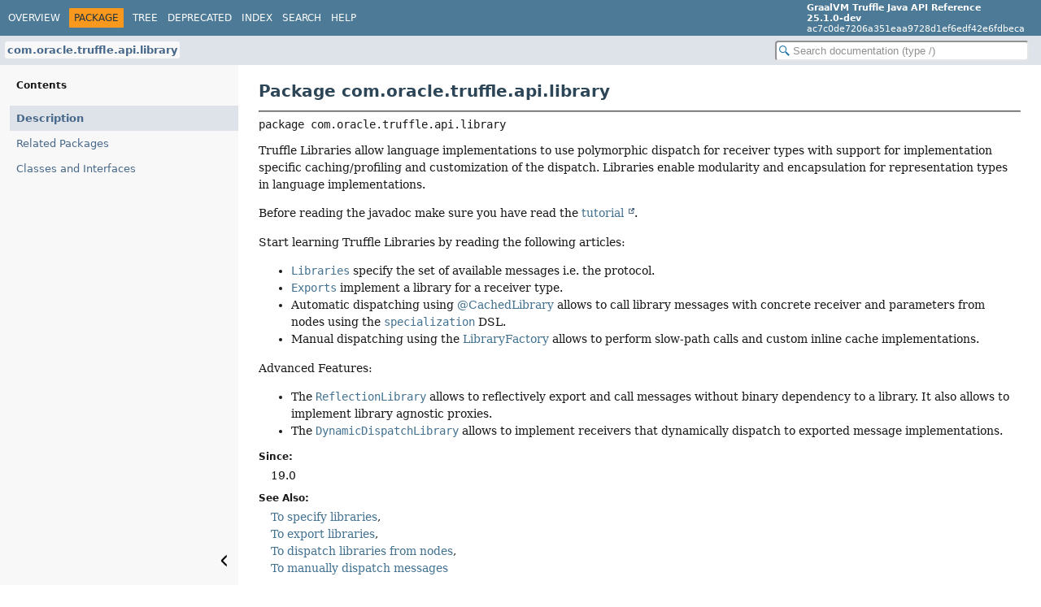

--- FILE ---
content_type: text/html; charset=utf-8
request_url: https://www.graalvm.org/truffle/javadoc/com/oracle/truffle/api/library/package-summary.html
body_size: 3161
content:
<!DOCTYPE HTML>
<html lang="en">
<head>
<!-- Generated by javadoc (25) -->
<title>com.oracle.truffle.api.library (GraalVM Truffle Java API Reference)</title>
<meta name="viewport" content="width=device-width, initial-scale=1">
<meta http-equiv="Content-Type" content="text/html; charset=utf-8">
<meta name="description" content="declaration: package: com.oracle.truffle.api.library">
<meta name="generator" content="javadoc/PackageWriter">
<link rel="stylesheet" type="text/css" href="../../../../../resource-files/jquery-ui.min.css">
<link rel="stylesheet" type="text/css" href="../../../../../resource-files/stylesheet.css">
<script type="text/javascript" src="../../../../../script-files/script.js"></script>
<script type="text/javascript" src="../../../../../script-files/jquery-3.7.1.min.js"></script>
<script type="text/javascript" src="../../../../../script-files/jquery-ui.min.js"></script>
</head>
<body class="package-declaration-page">
<script type="text/javascript">const pathtoroot = "../../../../../";
loadScripts(document, 'script');</script>
<noscript>
<div>JavaScript is disabled on your browser.</div>
</noscript>
<header role="banner">
<nav role="navigation">
<!-- ========= START OF TOP NAVBAR ======= -->
<div class="top-nav" id="navbar-top">
<div class="nav-content">
<div class="nav-menu-button"><button id="navbar-toggle-button" aria-controls="navbar-top" aria-expanded="false" aria-label="Toggle navigation links"><span class="nav-bar-toggle-icon">&nbsp;</span><span class="nav-bar-toggle-icon">&nbsp;</span><span class="nav-bar-toggle-icon">&nbsp;</span></button></div>
<div class="skip-nav"><a href="#skip-navbar-top" title="Skip navigation links">Skip navigation links</a></div>
<ul id="navbar-top-firstrow" class="nav-list" title="Navigation">
<li><a href="../../../../../index.html">Overview</a></li>
<li class="nav-bar-cell1-rev">Package</li>
<li><a href="package-tree.html">Tree</a></li>
<li><a href="../../../../../deprecated-list.html">Deprecated</a></li>
<li><a href="../../../../../index-all.html">Index</a></li>
<li><a href="../../../../../search.html">Search</a></li>
<li><a href="../../../../../help-doc.html#package">Help</a></li>
</ul>
<div class="about-language"><b>GraalVM Truffle Java API Reference<br>25.1.0-dev</b><br>ac7c0de7206a351eaa9728d1ef6edf42e6fdbeca</div>
</div>
</div>
<div class="sub-nav">
<div class="nav-content">
<ol class="sub-nav-list">
<li><a href="package-summary.html" class="current-selection">com.oracle.truffle.api.library</a></li>
</ol>
<div class="nav-list-search"><input type="text" id="search-input" disabled placeholder="Search documentation (type /)" aria-label="Search in documentation" autocomplete="off" spellcheck="false"><input type="reset" id="reset-search" disabled value="Reset"></div>
</div>
</div>
<!-- ========= END OF TOP NAVBAR ========= -->
<span class="skip-nav" id="skip-navbar-top"></span></nav>
</header>
<div class="main-grid">
<nav role="navigation" class="toc" aria-label="Table of contents">
<div class="toc-header">Contents</div>
<ol class="toc-list" tabindex="-1">
<li><a href="#" tabindex="0">Description</a></li>
<li><a href="#related-package-summary" tabindex="0">Related Packages</a></li>
<li><a href="#class-summary" tabindex="0">Classes and Interfaces</a></li>
</ol>
<button class="hide-sidebar"><span>Hide sidebar&nbsp;</span><img src="../../../../../resource-files/left.svg" alt="Hide sidebar"></button><button class="show-sidebar"><img src="../../../../../resource-files/right.svg" alt="Show sidebar"><span>&nbsp;Show sidebar</span></button></nav>
<main role="main">
<div class="header">
<h1 title="Package com.oracle.truffle.api.library" class="title">Package com.oracle.truffle.api.library</h1>
</div>
<hr>
<div class="horizontal-scroll">
<div class="package-signature">package <span class="element-name">com.oracle.truffle.api.library</span></div>
<section class="package-description" id="package-description">
<div class="block">Truffle Libraries allow language implementations to use polymorphic dispatch for receiver types
with support for implementation specific caching/profiling and customization of the dispatch.
Libraries enable modularity and encapsulation for representation types in language
implementations.
<p>
Before reading the javadoc make sure you have read the
<a href="https://github.com/oracle/graal/blob/master/truffle/docs/TruffleLibraries.md">tutorial
</a>.
<p>
Start learning Truffle Libraries by reading the following articles:
<ul>
<li><a href="GenerateLibrary.html" title="annotation interface in com.oracle.truffle.api.library"><code>Libraries</code></a> specify the set of available
messages i.e. the protocol.
<li><a href="ExportLibrary.html" title="annotation interface in com.oracle.truffle.api.library"><code>Exports</code></a> implement a library for a
receiver type.
<li>Automatic dispatching using
<a href="CachedLibrary.html" title="annotation interface in com.oracle.truffle.api.library">@CachedLibrary</a> allows to call library
messages with concrete receiver and parameters from nodes using the
<a href="../dsl/Specialization.html" title="annotation interface in com.oracle.truffle.api.dsl"><code>specialization</code></a> DSL.
<li>Manual dispatching using the <a href="LibraryFactory.html" title="class in com.oracle.truffle.api.library">LibraryFactory</a> allows to perform slow-path calls and custom inline cache implementations.
</ul>
<p>
Advanced Features:
<ul>
<li>The <a href="ReflectionLibrary.html" title="class in com.oracle.truffle.api.library"><code>ReflectionLibrary</code></a> allows to reflectively export
and call messages without binary dependency to a library. It also allows to implement library
agnostic proxies.
<li>The <a href="DynamicDispatchLibrary.html" title="class in com.oracle.truffle.api.library"><code>DynamicDispatchLibrary</code></a> allows to implement
receivers that dynamically dispatch to exported message implementations.
</ul></div>
<dl class="notes">
<dt>Since:</dt>
<dd>19.0</dd>
<dt>See Also:</dt>
<dd>
<ul class="tag-list-long">
<li><a href="GenerateLibrary.html" title="annotation interface in com.oracle.truffle.api.library">To specify libraries</a></li>
<li><a href="ExportLibrary.html" title="annotation interface in com.oracle.truffle.api.library">To export libraries</a></li>
<li><a href="CachedLibrary.html" title="annotation interface in com.oracle.truffle.api.library">To dispatch libraries from nodes</a></li>
<li><a href="LibraryFactory.html" title="class in com.oracle.truffle.api.library">To manually dispatch messages</a></li>
</ul>
</dd>
</dl>
</section>
</div>
<section class="summary">
<ul class="summary-list">
<li>
<div id="related-package-summary">
<div class="caption"><span>Related Packages</span></div>
<div class="summary-table two-column-summary">
<div class="table-header col-first">Package</div>
<div class="table-header col-last">Description</div>
<div class="col-first even-row-color"><a href="../package-summary.html">com.oracle.truffle.api</a></div>
<div class="col-last even-row-color">
<div class="block">Do you want to implement your own <a href="../TruffleLanguage.html" title="class in com.oracle.truffle.api"><code>Truffle based
language</code></a>? In such case start <a href="../TruffleLanguage.html" title="class in com.oracle.truffle.api"><code>here</code></a>.</div>
</div>
<div class="col-first odd-row-color"><a href="provider/package-summary.html">com.oracle.truffle.api.library.provider</a></div>
<div class="col-last odd-row-color">
<div class="block">This package contains service provider interfaces used by Truffle libraries.</div>
</div>
</div>
</div>
</li>
<li>
<div id="class-summary">
<div class="table-tabs" role="tablist" aria-orientation="horizontal"><button id="class-summary-tab0" role="tab" aria-selected="true" aria-controls="class-summary.tabpanel" tabindex="0" onkeydown="switchTab(event)" onclick="show('class-summary', 'class-summary', 2)" class="active-table-tab">All Classes and Interfaces</button><button id="class-summary-tab1" role="tab" aria-selected="false" aria-controls="class-summary.tabpanel" tabindex="-1" onkeydown="switchTab(event)" onclick="show('class-summary', 'class-summary-tab1', 2)" class="table-tab">Interfaces</button><button id="class-summary-tab2" role="tab" aria-selected="false" aria-controls="class-summary.tabpanel" tabindex="-1" onkeydown="switchTab(event)" onclick="show('class-summary', 'class-summary-tab2', 2)" class="table-tab">Classes</button><button id="class-summary-tab6" role="tab" aria-selected="false" aria-controls="class-summary.tabpanel" tabindex="-1" onkeydown="switchTab(event)" onclick="show('class-summary', 'class-summary-tab6', 2)" class="table-tab">Annotation Interfaces</button></div>
<div id="class-summary.tabpanel" role="tabpanel" aria-labelledby="class-summary-tab0">
<div class="summary-table two-column-summary">
<div class="table-header col-first">Class</div>
<div class="table-header col-last">Description</div>
<div class="col-first even-row-color class-summary class-summary-tab6"><a href="CachedLibrary.html" title="annotation interface in com.oracle.truffle.api.library">CachedLibrary</a></div>
<div class="col-last even-row-color class-summary class-summary-tab6">
<div class="block">The cached library annotation allows to use <a href="package-summary.html"><code>Truffle
Libraries</code></a> conveniently in <a href="../dsl/Specialization.html" title="annotation interface in com.oracle.truffle.api.dsl"><code>specializations</code></a> or <a href="ExportMessage.html" title="annotation interface in com.oracle.truffle.api.library"><code>exported messages</code></a>.</div>
</div>
<div class="col-first odd-row-color class-summary class-summary-tab2"><a href="DynamicDispatchLibrary.html" title="class in com.oracle.truffle.api.library">DynamicDispatchLibrary</a></div>
<div class="col-last odd-row-color class-summary class-summary-tab2">
<div class="block">A library that allows to dynamically dispatch to export library classes.</div>
</div>
<div class="col-first even-row-color class-summary class-summary-tab6"><a href="ExportLibrary.html" title="annotation interface in com.oracle.truffle.api.library">ExportLibrary</a></div>
<div class="col-last even-row-color class-summary class-summary-tab6">
<div class="block">Allows to export messages of Truffle libraries.</div>
</div>
<div class="col-first odd-row-color class-summary class-summary-tab6"><a href="ExportLibrary.Repeat.html" title="annotation interface in com.oracle.truffle.api.library">ExportLibrary.Repeat</a></div>
<div class="col-last odd-row-color class-summary class-summary-tab6">
<div class="block">Repeat annotation for <a href="ExportLibrary.html" title="annotation interface in com.oracle.truffle.api.library"><code>ExportLibrary</code></a>.</div>
</div>
<div class="col-first even-row-color class-summary class-summary-tab6"><a href="ExportMessage.html" title="annotation interface in com.oracle.truffle.api.library">ExportMessage</a></div>
<div class="col-last even-row-color class-summary class-summary-tab6">
<div class="block">Exports the annotated method or class as library message.</div>
</div>
<div class="col-first odd-row-color class-summary class-summary-tab6"><a href="ExportMessage.Ignore.html" title="annotation interface in com.oracle.truffle.api.library">ExportMessage.Ignore</a></div>
<div class="col-last odd-row-color class-summary class-summary-tab6">
<div class="block">Explicitly ignores warning messages originating from the <a href="ExportLibrary.html" title="annotation interface in com.oracle.truffle.api.library"><code>ExportLibrary</code></a> annotation.</div>
</div>
<div class="col-first even-row-color class-summary class-summary-tab6"><a href="ExportMessage.Repeat.html" title="annotation interface in com.oracle.truffle.api.library">ExportMessage.Repeat</a></div>
<div class="col-last even-row-color class-summary class-summary-tab6">&nbsp;</div>
<div class="col-first odd-row-color class-summary class-summary-tab6"><a href="GenerateLibrary.html" title="annotation interface in com.oracle.truffle.api.library">GenerateLibrary</a></div>
<div class="col-last odd-row-color class-summary class-summary-tab6">
<div class="block">Libraries are specified with <code>public</code> and <code>abstract</code> Java classes that
extend the <a href="Library.html" title="class in com.oracle.truffle.api.library">Library</a> class and are annotated by <code>@GenerateLibrary</code>.</div>
</div>
<div class="col-first even-row-color class-summary class-summary-tab6"><a href="GenerateLibrary.Abstract.html" title="annotation interface in com.oracle.truffle.api.library">GenerateLibrary.Abstract</a></div>
<div class="col-last even-row-color class-summary class-summary-tab6">
<div class="block">Makes a library message abstract, but allows to keep a default implementation.</div>
</div>
<div class="col-first odd-row-color class-summary class-summary-tab6"><a href="GenerateLibrary.DefaultExport.html" title="annotation interface in com.oracle.truffle.api.library">GenerateLibrary.DefaultExport</a></div>
<div class="col-last odd-row-color class-summary class-summary-tab6">
<div class="block">Specifies <a href="GenerateLibrary.html" title="annotation interface in com.oracle.truffle.api.library"><code>library</code></a> implementations provided by default as a fallback.</div>
</div>
<div class="col-first even-row-color class-summary class-summary-tab6"><a href="GenerateLibrary.DefaultExport.Repeat.html" title="annotation interface in com.oracle.truffle.api.library">GenerateLibrary.DefaultExport.Repeat</a></div>
<div class="col-last even-row-color class-summary class-summary-tab6">&nbsp;</div>
<div class="col-first odd-row-color class-summary class-summary-tab2"><a href="Library.html" title="class in com.oracle.truffle.api.library">Library</a></div>
<div class="col-last odd-row-color class-summary class-summary-tab2">
<div class="block">Base class for all Truffle library specifications.</div>
</div>
<div class="col-first even-row-color class-summary class-summary-tab2"><a href="LibraryExport.html" title="class in com.oracle.truffle.api.library">LibraryExport</a>&lt;T extends <a href="Library.html" title="class in com.oracle.truffle.api.library">Library</a>&gt;</div>
<div class="col-last even-row-color class-summary class-summary-tab2">
<div class="block">Base class for generated export classes.</div>
</div>
<div class="col-first odd-row-color class-summary class-summary-tab1"><a href="LibraryExport.DelegateExport.html" title="interface in com.oracle.truffle.api.library">LibraryExport.DelegateExport</a></div>
<div class="col-last odd-row-color class-summary class-summary-tab1">
<div class="block">Internal interface for generated code only.</div>
</div>
<div class="col-first even-row-color class-summary class-summary-tab2"><a href="LibraryFactory.html" title="class in com.oracle.truffle.api.library">LibraryFactory</a>&lt;T extends <a href="Library.html" title="class in com.oracle.truffle.api.library">Library</a>&gt;</div>
<div class="col-last even-row-color class-summary class-summary-tab2">
<div class="block">Library factories allow to create instances of libraries used to call library messages.</div>
</div>
<div class="col-first odd-row-color class-summary class-summary-tab2"><a href="Message.html" title="class in com.oracle.truffle.api.library">Message</a></div>
<div class="col-last odd-row-color class-summary class-summary-tab2">
<div class="block">Represents a description of library message.</div>
</div>
<div class="col-first even-row-color class-summary class-summary-tab2"><a href="ReflectionLibrary.html" title="class in com.oracle.truffle.api.library">ReflectionLibrary</a></div>
<div class="col-last even-row-color class-summary class-summary-tab2">
<div class="block">The reflection library allows to send to and proxy messages of receivers.</div>
</div>
</div>
</div>
</div>
</li>
</ul>
</section>
<footer role="contentinfo">
<hr>
<p class="legal-copy"><small><center>Copyright &copy; 2012, 2026, Oracle and/or its affiliates. All rights reserved.</center></small></p>
</footer>
</main>
</div>
</body>
</html>


--- FILE ---
content_type: application/javascript; charset=utf-8
request_url: https://www.graalvm.org/truffle/javadoc/member-search-index.js
body_size: 66744
content:
memberSearchIndex = [{"p":"com.oracle.truffle.api","c":"InternalResource.CPUArchitecture","l":"AARCH64","k":"0"},{"p":"org.graalvm.word","c":"UnsignedWord","l":"aboveOrEqual(int)"},{"p":"org.graalvm.word","c":"UnsignedWord","l":"aboveOrEqual(UnsignedWord)","u":"aboveOrEqual(org.graalvm.word.UnsignedWord)"},{"p":"org.graalvm.word","c":"UnsignedWord","l":"aboveThan(int)"},{"p":"org.graalvm.word","c":"UnsignedWord","l":"aboveThan(UnsignedWord)","u":"aboveThan(org.graalvm.word.UnsignedWord)"},{"p":"com.oracle.truffle.api.exception","c":"AbstractTruffleException","l":"AbstractTruffleException()","u":"%3Cinit%3E()","k":"3"},{"p":"com.oracle.truffle.api.exception","c":"AbstractTruffleException","l":"AbstractTruffleException(AbstractTruffleException)","u":"%3Cinit%3E(com.oracle.truffle.api.exception.AbstractTruffleException)","k":"3"},{"p":"com.oracle.truffle.api.exception","c":"AbstractTruffleException","l":"AbstractTruffleException(Node)","u":"%3Cinit%3E(com.oracle.truffle.api.nodes.Node)","k":"3"},{"p":"com.oracle.truffle.api.exception","c":"AbstractTruffleException","l":"AbstractTruffleException(String)","u":"%3Cinit%3E(java.lang.String)","k":"3"},{"p":"com.oracle.truffle.api.exception","c":"AbstractTruffleException","l":"AbstractTruffleException(String, Node)","u":"%3Cinit%3E(java.lang.String,com.oracle.truffle.api.nodes.Node)","k":"3"},{"p":"com.oracle.truffle.api.exception","c":"AbstractTruffleException","l":"AbstractTruffleException(String, Throwable, int, Node)","u":"%3Cinit%3E(java.lang.String,java.lang.Throwable,int,com.oracle.truffle.api.nodes.Node)","k":"3"},{"p":"com.oracle.truffle.api.nodes","c":"Node","l":"accept(NodeVisitor)","u":"accept(com.oracle.truffle.api.nodes.NodeVisitor)"},{"p":"com.oracle.truffle.api.dsl","c":"SpecializationStatistics.NodeStatistics","l":"acceptExecute(int, Class)","u":"acceptExecute(int,java.lang.Class)"},{"p":"com.oracle.truffle.api.dsl","c":"SpecializationStatistics.NodeStatistics","l":"acceptExecute(int, Class, Class)","u":"acceptExecute(int,java.lang.Class,java.lang.Class)"},{"p":"com.oracle.truffle.api.dsl","c":"SpecializationStatistics.NodeStatistics","l":"acceptExecute(int, Class...)","u":"acceptExecute(int,java.lang.Class...)"},{"p":"com.oracle.truffle.api.object","c":"PropertyGetter","l":"accepts(DynamicObject)","u":"accepts(com.oracle.truffle.api.object.DynamicObject)"},{"p":"com.oracle.truffle.api.library","c":"Library","l":"accepts(Object)","u":"accepts(java.lang.Object)"},{"p":"com.oracle.truffle.api","c":"ThreadLocalAction.Access","l":"Access(AbstractPolyglotImpl)","u":"%3Cinit%3E(org.graalvm.polyglot.impl.AbstractPolyglotImpl)","k":"3"},{"p":"com.oracle.truffle.api","c":"ThreadLocalAction.Access","l":"Access(Object)","u":"%3Cinit%3E(java.lang.Object)","k":"3"},{"p":"com.oracle.truffle.api.utilities","c":"MathUtils","l":"acosh(double)","k":"6"},{"p":"com.oracle.truffle.api.utilities","c":"JSONHelper.JSONArrayBuilder","l":"add(Boolean)","u":"add(java.lang.Boolean)"},{"p":"org.graalvm.nativeimage","c":"ImageSingletons","l":"add(Class, T)","u":"add(java.lang.Class,T)","k":"6"},{"p":"org.graalvm.collections","c":"EconomicSet","l":"add(E)"},{"p":"org.graalvm.word","c":"Pointer","l":"add(int)"},{"p":"org.graalvm.word","c":"SignedWord","l":"add(int)"},{"p":"org.graalvm.word","c":"UnsignedWord","l":"add(int)"},{"p":"com.oracle.truffle.api.utilities","c":"JSONHelper.JSONArrayBuilder","l":"add(JSONHelper.JSONStringBuilder)","u":"add(com.oracle.truffle.api.utilities.JSONHelper.JSONStringBuilder)"},{"p":"com.oracle.truffle.api.utilities","c":"JSONHelper.JSONArrayBuilder","l":"add(Number)","u":"add(java.lang.Number)"},{"p":"com.oracle.truffle.api.bytecode","c":"BytecodeSupport.ConstantsBuffer","l":"add(Object)","u":"add(java.lang.Object)"},{"p":"org.graalvm.word","c":"SignedWord","l":"add(SignedWord)","u":"add(org.graalvm.word.SignedWord)"},{"p":"com.oracle.truffle.api.utilities","c":"JSONHelper.JSONArrayBuilder","l":"add(String)","u":"add(java.lang.String)"},{"p":"com.oracle.truffle.api.utilities","c":"JSONHelper.JSONObjectBuilder","l":"add(String, Boolean)","u":"add(java.lang.String,java.lang.Boolean)"},{"p":"com.oracle.truffle.api.utilities","c":"JSONHelper.JSONObjectBuilder","l":"add(String, JSONHelper.JSONStringBuilder)","u":"add(java.lang.String,com.oracle.truffle.api.utilities.JSONHelper.JSONStringBuilder)"},{"p":"com.oracle.truffle.api.utilities","c":"JSONHelper.JSONObjectBuilder","l":"add(String, Number)","u":"add(java.lang.String,java.lang.Number)"},{"p":"com.oracle.truffle.api.utilities","c":"JSONHelper.JSONObjectBuilder","l":"add(String, String)","u":"add(java.lang.String,java.lang.String)"},{"p":"com.oracle.truffle.api.bytecode","c":"BytecodeSupport.CloneReferenceList","l":"add(T)"},{"p":"org.graalvm.collections","c":"LockFreePool","l":"add(T)"},{"p":"org.graalvm.word","c":"Pointer","l":"add(UnsignedWord)","u":"add(org.graalvm.word.UnsignedWord)"},{"p":"org.graalvm.word","c":"UnsignedWord","l":"add(UnsignedWord)","u":"add(org.graalvm.word.UnsignedWord)"},{"p":"com.oracle.truffle.api.instrumentation","c":"AllocationReporter","l":"addActiveListener(Consumer)","u":"addActiveListener(java.util.function.Consumer)"},{"p":"org.graalvm.collections","c":"EconomicSet","l":"addAll(EconomicSet)","u":"addAll(org.graalvm.collections.EconomicSet)"},{"p":"org.graalvm.collections","c":"EconomicSet","l":"addAll(Iterable)","u":"addAll(java.lang.Iterable)"},{"p":"org.graalvm.collections","c":"EconomicSet","l":"addAll(Iterator)","u":"addAll(java.util.Iterator)"},{"p":"com.oracle.truffle.api.debug","c":"Debugger","l":"addBreakpointAddedListener(Consumer)","u":"addBreakpointAddedListener(java.util.function.Consumer)"},{"p":"com.oracle.truffle.api.debug","c":"Debugger","l":"addBreakpointRemovedListener(Consumer)","u":"addBreakpointRemovedListener(java.util.function.Consumer)"},{"p":"com.oracle.truffle.api.object","c":"Shape.Builder","l":"addConstantProperty(Object, Object, int)","u":"addConstantProperty(java.lang.Object,java.lang.Object,int)"},{"p":"com.oracle.truffle.api.object","c":"Shape.DerivedBuilder","l":"addConstantProperty(Object, Object, int)","u":"addConstantProperty(java.lang.Object,java.lang.Object,int)"},{"p":"org.graalvm.nativeimage.c.constant","c":"CEnum","l":"addEnumKeyword()","k":"4"},{"p":"com.oracle.truffle.api.bytecode","c":"BytecodeRootNodes","l":"addInstructionTracer(InstructionTracer)","u":"addInstructionTracer(com.oracle.truffle.api.bytecode.InstructionTracer)"},{"p":"com.oracle.truffle.api.bytecode","c":"BytecodeDescriptor","l":"addInstructionTracer(L, InstructionTracer)","u":"addInstructionTracer(L,com.oracle.truffle.api.bytecode.InstructionTracer)"},{"p":"com.oracle.truffle.api.bytecode","c":"BytecodeConfig.Builder","l":"addInstrumentation(Class)","u":"addInstrumentation(java.lang.Class)"},{"p":"com.oracle.truffle.api.bytecode","c":"GenerateBytecode","l":"additionalAssertions()","k":"4"},{"p":"com.oracle.truffle.api.bytecode","c":"BytecodeSupport.ConstantsBuffer","l":"addNull()"},{"p":"com.oracle.truffle.api.object","c":"Shape","l":"addProperty(Property)","u":"addProperty(com.oracle.truffle.api.object.Property)"},{"p":"org.graalvm.nativeimage.hosted","c":"RuntimeResourceAccess","l":"addResource(Module, String)","u":"addResource(java.lang.Module,java.lang.String)","k":"6"},{"p":"org.graalvm.nativeimage.hosted","c":"RuntimeResourceAccess","l":"addResource(Module, String, byte[])","u":"addResource(java.lang.Module,java.lang.String,byte[])","k":"6"},{"p":"org.graalvm.nativeimage.hosted","c":"RuntimeResourceAccess","l":"addResourceBundle(Module, String)","u":"addResourceBundle(java.lang.Module,java.lang.String)","k":"6"},{"p":"org.graalvm.nativeimage.hosted","c":"RuntimeResourceAccess","l":"addResourceBundle(Module, String, Locale[])","u":"addResourceBundle(java.lang.Module,java.lang.String,java.util.Locale[])","k":"6"},{"p":"org.graalvm.nativeimage.c.type","c":"CCharPointer","l":"addressOf(int)"},{"p":"org.graalvm.nativeimage.c.type","c":"CCharPointerPointer","l":"addressOf(int)"},{"p":"org.graalvm.nativeimage.c.type","c":"CDoublePointer","l":"addressOf(int)"},{"p":"org.graalvm.nativeimage.c.type","c":"CFloatPointer","l":"addressOf(int)"},{"p":"org.graalvm.nativeimage.c.type","c":"CIntPointer","l":"addressOf(int)"},{"p":"org.graalvm.nativeimage.c.type","c":"CIntPointerPointer","l":"addressOf(int)"},{"p":"org.graalvm.nativeimage.c.type","c":"CLongPointer","l":"addressOf(int)"},{"p":"org.graalvm.nativeimage.c.type","c":"CShortPointer","l":"addressOf(int)"},{"p":"org.graalvm.nativeimage.c.type","c":"WordPointer","l":"addressOf(int)"},{"p":"org.graalvm.nativeimage.c.type","c":"CCharPointer","l":"addressOf(SignedWord)","u":"addressOf(org.graalvm.word.SignedWord)"},{"p":"org.graalvm.nativeimage.c.type","c":"CCharPointerPointer","l":"addressOf(SignedWord)","u":"addressOf(org.graalvm.word.SignedWord)"},{"p":"org.graalvm.nativeimage.c.type","c":"CDoublePointer","l":"addressOf(SignedWord)","u":"addressOf(org.graalvm.word.SignedWord)"},{"p":"org.graalvm.nativeimage.c.type","c":"CFloatPointer","l":"addressOf(SignedWord)","u":"addressOf(org.graalvm.word.SignedWord)"},{"p":"org.graalvm.nativeimage.c.type","c":"CIntPointer","l":"addressOf(SignedWord)","u":"addressOf(org.graalvm.word.SignedWord)"},{"p":"org.graalvm.nativeimage.c.type","c":"CIntPointerPointer","l":"addressOf(SignedWord)","u":"addressOf(org.graalvm.word.SignedWord)"},{"p":"org.graalvm.nativeimage.c.type","c":"CLongPointer","l":"addressOf(SignedWord)","u":"addressOf(org.graalvm.word.SignedWord)"},{"p":"org.graalvm.nativeimage.c.type","c":"CShortPointer","l":"addressOf(SignedWord)","u":"addressOf(org.graalvm.word.SignedWord)"},{"p":"org.graalvm.nativeimage.c.type","c":"WordPointer","l":"addressOf(SignedWord)","u":"addressOf(org.graalvm.word.SignedWord)"},{"p":"org.graalvm.nativeimage","c":"PinnedObject","l":"addressOfArrayElement(int)"},{"p":"org.graalvm.nativeimage","c":"PinnedObject","l":"addressOfObject()"},{"p":"com.oracle.truffle.api.frame","c":"FrameDescriptor.Builder","l":"addSlot(FrameSlotKind, Object, Object)","u":"addSlot(com.oracle.truffle.api.frame.FrameSlotKind,java.lang.Object,java.lang.Object)"},{"p":"com.oracle.truffle.api.frame","c":"FrameDescriptor.Builder","l":"addSlots(int)"},{"p":"com.oracle.truffle.api.frame","c":"FrameDescriptor.Builder","l":"addSlots(int, FrameSlotKind)","u":"addSlots(int,com.oracle.truffle.api.frame.FrameSlotKind)"},{"p":"com.oracle.truffle.api.bytecode","c":"BytecodeConfig.Builder","l":"addSource()"},{"p":"org.graalvm.nativeimage.c.struct","c":"CStruct","l":"addStructKeyword()","k":"4"},{"p":"com.oracle.truffle.api.bytecode","c":"BytecodeConfig.Builder","l":"addTag(Class)","u":"addTag(java.lang.Class)"},{"p":"com.oracle.truffle.api","c":"TruffleLanguage.Env","l":"addToHostClassPath(TruffleFile)","u":"addToHostClassPath(com.oracle.truffle.api.TruffleFile)"},{"p":"com.oracle.truffle.api.dsl","c":"Cached","l":"adopt()","k":"4"},{"p":"com.oracle.truffle.api.nodes","c":"Node","l":"adoptChildren()"},{"p":"org.graalvm.collections","c":"UnmodifiableMapCursor","l":"advance()"},{"p":"com.oracle.truffle.api.debug","c":"SuspendAnchor","l":"AFTER","k":"0"},{"p":"org.graalvm.nativeimage.hosted","c":"Feature","l":"afterAnalysis(Feature.AfterAnalysisAccess)","u":"afterAnalysis(org.graalvm.nativeimage.hosted.Feature.AfterAnalysisAccess)"},{"p":"org.graalvm.nativeimage.hosted","c":"Feature","l":"afterCompilation(Feature.AfterCompilationAccess)","u":"afterCompilation(org.graalvm.nativeimage.hosted.Feature.AfterCompilationAccess)"},{"p":"org.graalvm.nativeimage.hosted","c":"Feature","l":"afterHeapLayout(Feature.AfterHeapLayoutAccess)","u":"afterHeapLayout(org.graalvm.nativeimage.hosted.Feature.AfterHeapLayoutAccess)"},{"p":"org.graalvm.nativeimage.hosted","c":"Feature","l":"afterImageWrite(Feature.AfterImageWriteAccess)","u":"afterImageWrite(org.graalvm.nativeimage.hosted.Feature.AfterImageWriteAccess)"},{"p":"com.oracle.truffle.api.bytecode.debug","c":"BytecodeDebugListener","l":"afterInstructionExecute(Instruction, Throwable)","u":"afterInstructionExecute(com.oracle.truffle.api.bytecode.Instruction,java.lang.Throwable)"},{"p":"com.oracle.truffle.api","c":"TruffleThreadBuilder","l":"afterLeave(Runnable)","u":"afterLeave(java.lang.Runnable)"},{"p":"org.graalvm.nativeimage.hosted","c":"Feature","l":"afterRegistration(Feature.AfterRegistrationAccess)","u":"afterRegistration(org.graalvm.nativeimage.hosted.Feature.AfterRegistrationAccess)"},{"p":"com.oracle.truffle.api.bytecode.debug","c":"BytecodeDebugListener","l":"afterRootExecute(Instruction, Object, Throwable)","u":"afterRootExecute(com.oracle.truffle.api.bytecode.Instruction,java.lang.Object,java.lang.Throwable)"},{"p":"org.graalvm.polyglot","c":"HostAccess","l":"ALL","k":"2"},{"p":"org.graalvm.polyglot.io","c":"IOAccess","l":"ALL","k":"2"},{"p":"org.graalvm.polyglot","c":"PolyglotAccess","l":"ALL","k":"2"},{"p":"com.oracle.truffle.api.strings","c":"NativeAllocator","l":"allocate(int)"},{"p":"org.graalvm.collections","c":"LockFreePrefixTree","l":"allocator()"},{"p":"org.graalvm.collections","c":"LockFreePrefixTree.Allocator","l":"Allocator()","u":"%3Cinit%3E()","k":"3"},{"p":"org.graalvm.polyglot","c":"HostAccess.Builder","l":"allowAccess(Executable)","u":"allowAccess(java.lang.reflect.Executable)"},{"p":"org.graalvm.polyglot","c":"HostAccess.Builder","l":"allowAccess(Field)","u":"allowAccess(java.lang.reflect.Field)"},{"p":"org.graalvm.polyglot","c":"HostAccess.Builder","l":"allowAccessAnnotatedBy(Class)","u":"allowAccessAnnotatedBy(java.lang.Class)"},{"p":"org.graalvm.polyglot","c":"HostAccess.Builder","l":"allowAccessInheritance(boolean)"},{"p":"org.graalvm.polyglot","c":"Context.Builder","l":"allowAllAccess(boolean)"},{"p":"org.graalvm.polyglot","c":"HostAccess.Builder","l":"allowAllClassImplementations(boolean)"},{"p":"org.graalvm.polyglot","c":"HostAccess.Builder","l":"allowAllImplementations(boolean)"},{"p":"org.graalvm.polyglot","c":"HostAccess.Builder","l":"allowArrayAccess(boolean)"},{"p":"org.graalvm.polyglot","c":"HostAccess.Builder","l":"allowBigIntegerNumberAccess(boolean)"},{"p":"org.graalvm.polyglot","c":"PolyglotAccess.Builder","l":"allowBindingsAccess(String)","u":"allowBindingsAccess(java.lang.String)"},{"p":"org.graalvm.polyglot","c":"HostAccess.Builder","l":"allowBufferAccess(boolean)"},{"p":"com.oracle.truffle.api","c":"TruffleContext.Builder","l":"allowCreateProcess(boolean)"},{"p":"org.graalvm.polyglot","c":"Context.Builder","l":"allowCreateProcess(boolean)"},{"p":"com.oracle.truffle.api","c":"TruffleContext.Builder","l":"allowCreateThread(boolean)"},{"p":"org.graalvm.polyglot","c":"Context.Builder","l":"allowCreateThread(boolean)"},{"p":"org.graalvm.polyglot","c":"Context.Builder","l":"allowEnvironmentAccess(EnvironmentAccess)","u":"allowEnvironmentAccess(org.graalvm.polyglot.EnvironmentAccess)"},{"p":"org.graalvm.polyglot","c":"PolyglotAccess.Builder","l":"allowEval(String, String)","u":"allowEval(java.lang.String,java.lang.String)"},{"p":"org.graalvm.polyglot","c":"PolyglotAccess.Builder","l":"allowEvalBetween(String...)","u":"allowEvalBetween(java.lang.String...)"},{"p":"org.graalvm.polyglot","c":"Context.Builder","l":"allowExperimentalOptions(boolean)"},{"p":"org.graalvm.polyglot","c":"Engine.Builder","l":"allowExperimentalOptions(boolean)"},{"p":"org.graalvm.polyglot","c":"Context.Builder","l":"allowHostAccess(boolean)"},{"p":"org.graalvm.polyglot","c":"Context.Builder","l":"allowHostAccess(HostAccess)","u":"allowHostAccess(org.graalvm.polyglot.HostAccess)"},{"p":"com.oracle.truffle.api","c":"TruffleContext.Builder","l":"allowHostClassLoading(boolean)"},{"p":"org.graalvm.polyglot","c":"Context.Builder","l":"allowHostClassLoading(boolean)"},{"p":"com.oracle.truffle.api","c":"TruffleContext.Builder","l":"allowHostClassLookup(boolean)"},{"p":"org.graalvm.polyglot","c":"Context.Builder","l":"allowHostClassLookup(Predicate)","u":"allowHostClassLookup(java.util.function.Predicate)"},{"p":"org.graalvm.polyglot.io","c":"IOAccess.Builder","l":"allowHostFileAccess(boolean)"},{"p":"org.graalvm.polyglot.io","c":"IOAccess.Builder","l":"allowHostSocketAccess(boolean)"},{"p":"org.graalvm.polyglot","c":"HostAccess.Builder","l":"allowImplementations(Class)","u":"allowImplementations(java.lang.Class)"},{"p":"org.graalvm.polyglot","c":"HostAccess.Builder","l":"allowImplementationsAnnotatedBy(Class)","u":"allowImplementationsAnnotatedBy(java.lang.Class)"},{"p":"com.oracle.truffle.api.object","c":"Shape.Builder","l":"allowImplicitCastIntToDouble(boolean)"},{"p":"com.oracle.truffle.api.object","c":"Shape.Builder","l":"allowImplicitCastIntToLong(boolean)"},{"p":"com.oracle.truffle.api","c":"TruffleContext.Builder","l":"allowInheritEnvironmentAccess(boolean)"},{"p":"com.oracle.truffle.api","c":"CompilerDirectives.TruffleBoundary","l":"allowInlining()","k":"4"},{"p":"com.oracle.truffle.api","c":"TruffleContext.Builder","l":"allowInnerContextOptions(boolean)"},{"p":"org.graalvm.polyglot","c":"Context.Builder","l":"allowInnerContextOptions(boolean)"},{"p":"org.graalvm.polyglot.io","c":"FileSystem","l":"allowInternalResourceAccess(FileSystem)","u":"allowInternalResourceAccess(org.graalvm.polyglot.io.FileSystem)","k":"6"},{"p":"com.oracle.truffle.api","c":"TruffleContext.Builder","l":"allowIO(boolean)"},{"p":"org.graalvm.polyglot","c":"Context.Builder","l":"allowIO(boolean)"},{"p":"org.graalvm.polyglot","c":"Context.Builder","l":"allowIO(IOAccess)","u":"allowIO(org.graalvm.polyglot.io.IOAccess)"},{"p":"org.graalvm.polyglot","c":"HostAccess.Builder","l":"allowIterableAccess(boolean)"},{"p":"org.graalvm.polyglot","c":"HostAccess.Builder","l":"allowIteratorAccess(boolean)"},{"p":"org.graalvm.polyglot.io","c":"FileSystem","l":"allowLanguageHomeAccess(FileSystem)","u":"allowLanguageHomeAccess(org.graalvm.polyglot.io.FileSystem)","k":"6"},{"p":"org.graalvm.polyglot","c":"HostAccess.Builder","l":"allowListAccess(boolean)"},{"p":"org.graalvm.polyglot","c":"HostAccess.Builder","l":"allowMapAccess(boolean)"},{"p":"org.graalvm.polyglot","c":"HostAccess.Builder","l":"allowMutableTargetMappings(HostAccess.MutableTargetMapping...)","u":"allowMutableTargetMappings(org.graalvm.polyglot.HostAccess.MutableTargetMapping...)"},{"p":"com.oracle.truffle.api","c":"TruffleContext.Builder","l":"allowNativeAccess(boolean)"},{"p":"org.graalvm.polyglot","c":"Context.Builder","l":"allowNativeAccess(boolean)"},{"p":"com.oracle.truffle.api","c":"TruffleContext.Builder","l":"allowPolyglotAccess(boolean)"},{"p":"org.graalvm.polyglot","c":"Context.Builder","l":"allowPolyglotAccess(PolyglotAccess)","u":"allowPolyglotAccess(org.graalvm.polyglot.PolyglotAccess)"},{"p":"org.graalvm.polyglot","c":"HostAccess.Builder","l":"allowPublicAccess(boolean)"},{"p":"com.oracle.truffle.api.bytecode","c":"OperationProxy.Proxyable","l":"allowUncached()","k":"4"},{"p":"com.oracle.truffle.api.dsl","c":"Cached","l":"allowUncached()","k":"4"},{"p":"com.oracle.truffle.api.dsl","c":"NodeChild","l":"allowUncached()","k":"4"},{"p":"com.oracle.truffle.api.bytecode","c":"GenerateBytecode","l":"allowUnsafe()","k":"4"},{"p":"org.graalvm.polyglot","c":"Context.Builder","l":"allowValueSharing(boolean)"},{"p":"com.oracle.truffle.api.object","c":"Shape","l":"allPropertiesMatch(Predicate)","u":"allPropertiesMatch(java.util.function.Predicate)"},{"p":"com.oracle.truffle.api","c":"Assumption","l":"ALWAYS_VALID","k":"2"},{"p":"com.oracle.truffle.api.dsl","c":"GenerateCached","l":"alwaysInlineCached()","k":"4"},{"p":"com.oracle.truffle.api","c":"InternalResource.CPUArchitecture","l":"AMD64","k":"0"},{"p":"com.oracle.truffle.api.instrumentation","c":"NearestSectionFilter.Builder","l":"anchorStart(boolean)"},{"p":"com.oracle.truffle.api.bytecode","c":"ShortCircuitOperation.Operator","l":"AND_RETURN_CONVERTED","k":"0"},{"p":"com.oracle.truffle.api.bytecode","c":"ShortCircuitOperation.Operator","l":"AND_RETURN_VALUE","k":"0"},{"p":"org.graalvm.word","c":"Pointer","l":"and(int)"},{"p":"org.graalvm.word","c":"SignedWord","l":"and(int)"},{"p":"org.graalvm.word","c":"UnsignedWord","l":"and(int)"},{"p":"org.graalvm.word","c":"SignedWord","l":"and(SignedWord)","u":"and(org.graalvm.word.SignedWord)"},{"p":"com.oracle.truffle.api.instrumentation","c":"SourceSectionFilter.Builder","l":"and(SourceSectionFilter)","u":"and(com.oracle.truffle.api.instrumentation.SourceSectionFilter)"},{"p":"org.graalvm.word","c":"Pointer","l":"and(UnsignedWord)","u":"and(org.graalvm.word.UnsignedWord)"},{"p":"org.graalvm.word","c":"UnsignedWord","l":"and(UnsignedWord)","u":"and(org.graalvm.word.UnsignedWord)"},{"p":"org.graalvm.nativeimage","c":"Platform.ANDROID_AARCH64","l":"ANDROID_AARCH64()","u":"%3Cinit%3E()","k":"3"},{"p":"com.oracle.truffle.api.instrumentation","c":"AllocationEventFilter","l":"ANY","k":"2"},{"p":"com.oracle.truffle.api.instrumentation","c":"SourceFilter","l":"ANY","k":"2"},{"p":"com.oracle.truffle.api.instrumentation","c":"SourceSectionFilter","l":"ANY","k":"2"},{"p":"org.graalvm.word","c":"LocationIdentity","l":"ANY_LOCATION","k":"2"},{"p":"org.graalvm.word","c":"LocationIdentity","l":"any()","k":"6"},{"p":"com.oracle.truffle.api","c":"TruffleOptions","l":"AOT","k":"2"},{"p":"org.graalvm.nativeimage","c":"Isolates.CreateIsolateParameters.Builder","l":"appendArgument(String)","u":"appendArgument(java.lang.String)"},{"p":"com.oracle.truffle.api.strings","c":"TruffleStringBuilder","l":"appendByteUncached(byte)"},{"p":"com.oracle.truffle.api.strings","c":"TruffleStringBuilder","l":"appendCharUTF16Uncached(char)"},{"p":"com.oracle.truffle.api.strings","c":"TruffleStringBuilder","l":"appendCodePointUncached(int)"},{"p":"com.oracle.truffle.api.strings","c":"TruffleStringBuilder","l":"appendCodePointUncached(int, int)","u":"appendCodePointUncached(int,int)"},{"p":"com.oracle.truffle.api.strings","c":"TruffleStringBuilder","l":"appendCodePointUncached(int, int, boolean)","u":"appendCodePointUncached(int,int,boolean)"},{"p":"com.oracle.truffle.api.strings","c":"TruffleStringBuilder","l":"appendIntNumberUncached(int)"},{"p":"com.oracle.truffle.api.strings","c":"TruffleStringBuilder","l":"appendJavaStringUTF16Uncached(String)","u":"appendJavaStringUTF16Uncached(java.lang.String)"},{"p":"com.oracle.truffle.api.strings","c":"TruffleStringBuilder","l":"appendJavaStringUTF16Uncached(String, int, int)","u":"appendJavaStringUTF16Uncached(java.lang.String,int,int)"},{"p":"com.oracle.truffle.api.strings","c":"TruffleStringBuilder","l":"appendLongNumberUncached(long)"},{"p":"com.oracle.truffle.api.strings","c":"TruffleStringBuilder","l":"appendStringUncached(TruffleString)","u":"appendStringUncached(com.oracle.truffle.api.strings.TruffleString)"},{"p":"com.oracle.truffle.api.strings","c":"TruffleStringBuilder","l":"appendSubstringByteIndexUncached(TruffleString, int, int)","u":"appendSubstringByteIndexUncached(com.oracle.truffle.api.strings.TruffleString,int,int)"},{"p":"com.oracle.truffle.api.utilities","c":"JSONHelper.JSONArrayBuilder","l":"appendTo(StringBuilder)","u":"appendTo(java.lang.StringBuilder)"},{"p":"com.oracle.truffle.api.utilities","c":"JSONHelper.JSONObjectBuilder","l":"appendTo(StringBuilder)","u":"appendTo(java.lang.StringBuilder)"},{"p":"com.oracle.truffle.api.utilities","c":"JSONHelper.JSONStringBuilder","l":"appendTo(StringBuilder)","u":"appendTo(java.lang.StringBuilder)"},{"p":"com.oracle.truffle.api.utilities","c":"JSONHelper.JSONStringBuilder","l":"appendValue(StringBuilder, Object)","u":"appendValue(java.lang.StringBuilder,java.lang.Object)","k":"6"},{"p":"com.oracle.truffle.api.strings","c":"TranscodingErrorHandler","l":"apply(AbstractTruffleString, int, int, TruffleString.Encoding, TruffleString.Encoding)","u":"apply(com.oracle.truffle.api.strings.AbstractTruffleString,int,int,com.oracle.truffle.api.strings.TruffleString.Encoding,com.oracle.truffle.api.strings.TruffleString.Encoding)"},{"p":"org.graalvm.polyglot","c":"Context.Builder","l":"apply(Consumer)","u":"apply(java.util.function.Consumer)"},{"p":"com.oracle.truffle.api","c":"TruffleSafepoint.CompiledInterruptible","l":"apply(T)"},{"p":"com.oracle.truffle.api","c":"TruffleSafepoint.CompiledInterruptibleFunction","l":"apply(T)"},{"p":"com.oracle.truffle.api","c":"TruffleSafepoint.Interruptible","l":"apply(T)"},{"p":"com.oracle.truffle.api","c":"TruffleSafepoint.InterruptibleFunction","l":"apply(T)"},{"p":"com.oracle.truffle.api","c":"TruffleLanguage","l":"areOptionsCompatible(OptionValues, OptionValues)","u":"areOptionsCompatible(org.graalvm.options.OptionValues,org.graalvm.options.OptionValues)"},{"p":"com.oracle.truffle.api.bytecode","c":"Instruction.Argument","l":"Argument(Object)","u":"%3Cinit%3E(java.lang.Object)","k":"3"},{"p":"com.oracle.truffle.api.bytecode","c":"InstructionDescriptor.ArgumentDescriptor","l":"ArgumentDescriptor(Object)","u":"%3Cinit%3E(java.lang.Object)","k":"3"},{"p":"com.oracle.truffle.api","c":"HostCompilerDirectives.BytecodeInterpreterHandlerConfig","l":"arguments()","k":"4"},{"p":"com.oracle.truffle.api","c":"TruffleContext.Builder","l":"arguments(String, String[])","u":"arguments(java.lang.String,java.lang.String[])"},{"p":"org.graalvm.polyglot","c":"Context.Builder","l":"arguments(String, String[])","u":"arguments(java.lang.String,java.lang.String[])"},{"p":"org.graalvm.polyglot","c":"HostAccess.MutableTargetMapping","l":"ARRAY_TO_JAVA_LIST","k":"0"},{"p":"com.oracle.truffle.api.utilities","c":"JSONHelper","l":"array()","k":"6"},{"p":"com.oracle.svm.core.annotate","c":"RecomputeFieldValue.Kind","l":"ArrayBaseOffset","k":"0"},{"p":"com.oracle.svm.core.annotate","c":"RecomputeFieldValue.Kind","l":"ArrayIndexScale","k":"0"},{"p":"com.oracle.svm.core.annotate","c":"RecomputeFieldValue.Kind","l":"ArrayIndexShift","k":"0"},{"p":"com.oracle.truffle.api.debug","c":"DebugValue","l":"as(Class)","u":"as(java.lang.Class)"},{"p":"org.graalvm.polyglot","c":"Value","l":"as(Class)","u":"as(java.lang.Class)"},{"p":"org.graalvm.polyglot","c":"Value","l":"as(TypeLiteral)","u":"as(org.graalvm.polyglot.TypeLiteral)"},{"p":"com.oracle.truffle.api.debug","c":"DebugValue","l":"asBigInteger()"},{"p":"org.graalvm.polyglot","c":"Value","l":"asBigInteger()"},{"p":"com.oracle.truffle.api.interop","c":"InteropLibrary","l":"asBigInteger(Object)","u":"asBigInteger(java.lang.Object)"},{"p":"com.oracle.truffle.api.debug","c":"DebugValue","l":"asBoolean()"},{"p":"org.graalvm.polyglot","c":"Value","l":"asBoolean()"},{"p":"com.oracle.truffle.api.interop","c":"InteropLibrary","l":"asBoolean(Object)","u":"asBoolean(java.lang.Object)"},{"p":"com.oracle.truffle.api","c":"TruffleLanguage.Env","l":"asBoxedGuestValue(Object)","u":"asBoxedGuestValue(java.lang.Object)"},{"p":"com.oracle.truffle.api.bytecode","c":"Instruction.Argument","l":"asBranchProfile()"},{"p":"com.oracle.truffle.api.debug","c":"DebugValue","l":"asByte()"},{"p":"org.graalvm.polyglot","c":"Value","l":"asByte()"},{"p":"com.oracle.truffle.api.interop","c":"InteropLibrary","l":"asByte(Object)","u":"asByte(java.lang.Object)"},{"p":"org.graalvm.nativeimage.c.type","c":"CTypeConversion","l":"asByteBuffer(PointerBase, int)","u":"asByteBuffer(org.graalvm.word.PointerBase,int)","k":"6"},{"p":"com.oracle.truffle.api.bytecode","c":"Instruction.Argument","l":"asBytecodeIndex()"},{"p":"com.oracle.truffle.api.bytecode","c":"Instruction.Argument","l":"asCachedNode()"},{"p":"com.oracle.truffle.api.strings","c":"TruffleString.CodeRange","l":"ASCII","k":"0"},{"p":"com.oracle.truffle.api.bytecode","c":"Instruction.Argument","l":"asConstant()"},{"p":"com.oracle.truffle.api.debug","c":"DebugValue","l":"asDate()"},{"p":"org.graalvm.polyglot.proxy","c":"ProxyDate","l":"asDate()"},{"p":"org.graalvm.polyglot.proxy","c":"ProxyInstant","l":"asDate()"},{"p":"org.graalvm.polyglot","c":"Value","l":"asDate()"},{"p":"com.oracle.truffle.api.interop","c":"InteropLibrary","l":"asDate(Object)","u":"asDate(java.lang.Object)"},{"p":"com.oracle.truffle.api.debug","c":"DebugValue","l":"asDouble()"},{"p":"org.graalvm.polyglot","c":"Value","l":"asDouble()"},{"p":"com.oracle.truffle.api.interop","c":"InteropLibrary","l":"asDouble(Object)","u":"asDouble(java.lang.Object)"},{"p":"com.oracle.truffle.api.debug","c":"DebugValue","l":"asDuration()"},{"p":"org.graalvm.polyglot.proxy","c":"ProxyDuration","l":"asDuration()"},{"p":"org.graalvm.polyglot","c":"Value","l":"asDuration()"},{"p":"com.oracle.truffle.api.interop","c":"InteropLibrary","l":"asDuration(Object)","u":"asDuration(java.lang.Object)"},{"p":"com.oracle.truffle.api.debug","c":"DebugValue","l":"asFloat()"},{"p":"org.graalvm.polyglot","c":"Value","l":"asFloat()"},{"p":"com.oracle.truffle.api.interop","c":"InteropLibrary","l":"asFloat(Object)","u":"asFloat(java.lang.Object)"},{"p":"com.oracle.truffle.api","c":"TruffleLanguage.Env","l":"asGuestValue(Object)","u":"asGuestValue(java.lang.Object)"},{"p":"org.graalvm.polyglot","c":"PolyglotException","l":"asHostException()"},{"p":"com.oracle.truffle.api","c":"TruffleLanguage.Env","l":"asHostException(Throwable)","u":"asHostException(java.lang.Throwable)"},{"p":"org.graalvm.polyglot","c":"Value","l":"asHostObject()"},{"p":"com.oracle.truffle.api.interop","c":"InteropLibrary","l":"asHostObject(Object)","u":"asHostObject(java.lang.Object)"},{"p":"com.oracle.truffle.api","c":"TruffleLanguage.Env","l":"asHostObject(Object)","u":"asHostObject(java.lang.Object)"},{"p":"com.oracle.truffle.api","c":"TruffleLanguage.Env","l":"asHostSymbol(Class)","u":"asHostSymbol(java.lang.Class)"},{"p":"com.oracle.truffle.api.utilities","c":"MathUtils","l":"asinh(double)","k":"6"},{"p":"com.oracle.truffle.api.debug","c":"DebugValue","l":"asInLanguage(LanguageInfo)","u":"asInLanguage(com.oracle.truffle.api.nodes.LanguageInfo)"},{"p":"com.oracle.truffle.api.debug","c":"DebugValue","l":"asInstant()"},{"p":"org.graalvm.polyglot.proxy","c":"ProxyInstant","l":"asInstant()"},{"p":"org.graalvm.polyglot","c":"Value","l":"asInstant()"},{"p":"com.oracle.truffle.api.interop","c":"InteropLibrary","l":"asInstant(Object)","u":"asInstant(java.lang.Object)"},{"p":"com.oracle.truffle.api.debug","c":"DebugValue","l":"asInt()"},{"p":"org.graalvm.polyglot","c":"Value","l":"asInt()"},{"p":"com.oracle.truffle.api.interop","c":"InteropLibrary","l":"asInt(Object)","u":"asInt(java.lang.Object)"},{"p":"com.oracle.truffle.api.bytecode","c":"Instruction.Argument","l":"asInteger()"},{"p":"com.oracle.truffle.api.bytecode","c":"Instruction.Argument","l":"asLocalIndex()"},{"p":"com.oracle.truffle.api.bytecode","c":"Instruction.Argument","l":"asLocalOffset()"},{"p":"com.oracle.truffle.api.debug","c":"DebugValue","l":"asLong()"},{"p":"org.graalvm.polyglot","c":"Value","l":"asLong()"},{"p":"com.oracle.truffle.api.interop","c":"InteropLibrary","l":"asLong(Object)","u":"asLong(java.lang.Object)"},{"p":"com.oracle.truffle.api.strings","c":"AbstractTruffleString","l":"asManagedMutableTruffleStringUncached(TruffleString.Encoding)","u":"asManagedMutableTruffleStringUncached(com.oracle.truffle.api.strings.TruffleString.Encoding)"},{"p":"com.oracle.truffle.api.strings","c":"AbstractTruffleString","l":"asManagedTruffleStringUncached(TruffleString.Encoding)","u":"asManagedTruffleStringUncached(com.oracle.truffle.api.strings.TruffleString.Encoding)"},{"p":"com.oracle.truffle.api.strings","c":"AbstractTruffleString","l":"asManagedTruffleStringUncached(TruffleString.Encoding, boolean)","u":"asManagedTruffleStringUncached(com.oracle.truffle.api.strings.TruffleString.Encoding,boolean)"},{"p":"com.oracle.truffle.api.strings","c":"AbstractTruffleString","l":"asMutableTruffleStringUncached(TruffleString.Encoding)","u":"asMutableTruffleStringUncached(com.oracle.truffle.api.strings.TruffleString.Encoding)"},{"p":"org.graalvm.polyglot","c":"Value","l":"asNativePointer()"},{"p":"com.oracle.truffle.api.strings","c":"TruffleString","l":"asNativeUncached(NativeAllocator, TruffleString.Encoding, boolean, boolean)","u":"asNativeUncached(com.oracle.truffle.api.strings.NativeAllocator,com.oracle.truffle.api.strings.TruffleString.Encoding,boolean,boolean)"},{"p":"org.graalvm.polyglot.proxy","c":"ProxyNativeObject","l":"asPointer()"},{"p":"com.oracle.truffle.api.interop","c":"InteropLibrary","l":"asPointer(Object)","u":"asPointer(java.lang.Object)"},{"p":"org.graalvm.polyglot","c":"Value","l":"asProxyObject()"},{"p":"com.oracle.truffle.api.interop","c":"InteropLibrary","l":"assertAdopted()"},{"p":"com.oracle.truffle.api.library","c":"LibraryExport","l":"assertAdopted(Node)","u":"assertAdopted(com.oracle.truffle.api.nodes.Node)","k":"6"},{"p":"com.oracle.truffle.api.library","c":"LibraryFactory","l":"assertAdopted(Node)","u":"assertAdopted(com.oracle.truffle.api.nodes.Node)","k":"6"},{"p":"com.oracle.truffle.api.nodes","c":"NodeUtil","l":"assertAdopted(Node)","u":"assertAdopted(com.oracle.truffle.api.nodes.Node)","k":"6"},{"p":"com.oracle.truffle.api.dsl","c":"DSLSupport","l":"assertIdempotence(boolean)","k":"6"},{"p":"com.oracle.truffle.api.library","c":"GenerateLibrary","l":"assertions()","k":"4"},{"p":"com.oracle.truffle.api.nodes","c":"NodeUtil","l":"assertRecursion(Node, int)","u":"assertRecursion(com.oracle.truffle.api.nodes.Node,int)","k":"6"},{"p":"com.oracle.truffle.api.debug","c":"DebugValue","l":"asShort()"},{"p":"org.graalvm.polyglot","c":"Value","l":"asShort()"},{"p":"com.oracle.truffle.api.interop","c":"InteropLibrary","l":"asShort(Object)","u":"asShort(java.lang.Object)"},{"p":"com.oracle.truffle.api.debug","c":"DebugValue","l":"asString()"},{"p":"org.graalvm.polyglot","c":"Value","l":"asString()"},{"p":"com.oracle.truffle.api.interop","c":"InteropLibrary","l":"asString(Object)","u":"asString(java.lang.Object)"},{"p":"org.graalvm.polyglot","c":"Value","l":"asStringBytes(Value.StringEncoding)","u":"asStringBytes(org.graalvm.polyglot.Value.StringEncoding)"},{"p":"com.oracle.truffle.api.utilities","c":"AssumedValue","l":"AssumedValue(String, T)","u":"%3Cinit%3E(java.lang.String,T)","k":"3"},{"p":"com.oracle.truffle.api.utilities","c":"AssumedValue","l":"AssumedValue(T)","u":"%3Cinit%3E(T)","k":"3"},{"p":"com.oracle.truffle.api.dsl","c":"Specialization","l":"assumptions()","k":"4"},{"p":"com.oracle.truffle.api.bytecode","c":"Instruction.Argument","l":"asTagNode()"},{"p":"com.oracle.truffle.api.debug","c":"DebugValue","l":"asTime()"},{"p":"org.graalvm.polyglot.proxy","c":"ProxyInstant","l":"asTime()"},{"p":"org.graalvm.polyglot.proxy","c":"ProxyTime","l":"asTime()"},{"p":"org.graalvm.polyglot","c":"Value","l":"asTime()"},{"p":"com.oracle.truffle.api.interop","c":"InteropLibrary","l":"asTime(Object)","u":"asTime(java.lang.Object)"},{"p":"com.oracle.truffle.api.debug","c":"DebugValue","l":"asTimeZone()"},{"p":"org.graalvm.polyglot.proxy","c":"ProxyInstant","l":"asTimeZone()"},{"p":"org.graalvm.polyglot.proxy","c":"ProxyTimeZone","l":"asTimeZone()"},{"p":"org.graalvm.polyglot","c":"Value","l":"asTimeZone()"},{"p":"com.oracle.truffle.api.interop","c":"InteropLibrary","l":"asTimeZone(Object)","u":"asTimeZone(java.lang.Object)"},{"p":"com.oracle.truffle.api.interop","c":"InteropLibrary","l":"asTruffleString(Object)","u":"asTruffleString(java.lang.Object)"},{"p":"com.oracle.truffle.api.strings","c":"AbstractTruffleString","l":"asTruffleStringUncached(TruffleString.Encoding)","u":"asTruffleStringUncached(com.oracle.truffle.api.strings.TruffleString.Encoding)"},{"p":"org.graalvm.polyglot","c":"Context","l":"asValue(Object)","u":"asValue(java.lang.Object)"},{"p":"org.graalvm.polyglot","c":"Value","l":"asValue(Object)","u":"asValue(java.lang.Object)","k":"6"},{"p":"org.graalvm.collections","c":"LockFreePrefixTree.Node","l":"at(LockFreePrefixTree.Allocator, long)","u":"at(org.graalvm.collections.LockFreePrefixTree.Allocator,long)"},{"p":"org.graalvm.collections","c":"SeqLockPrefixTree.Node","l":"at(long)"},{"p":"com.oracle.truffle.api.utilities","c":"MathUtils","l":"atanh(double)","k":"6"},{"p":"com.oracle.truffle.api.nodes","c":"Node","l":"atomic(Callable)","u":"atomic(java.util.concurrent.Callable)"},{"p":"com.oracle.truffle.api.nodes","c":"Node","l":"atomic(Runnable)","u":"atomic(java.lang.Runnable)"},{"p":"com.oracle.svm.core.annotate","c":"RecomputeFieldValue.Kind","l":"AtomicFieldUpdaterOffset","k":"0"},{"p":"org.graalvm.nativeimage.c.function","c":"CEntryPoint.Builtin","l":"ATTACH_THREAD","k":"0"},{"p":"com.oracle.truffle.api.instrumentation","c":"EventBinding","l":"attach()"},{"p":"org.graalvm.polyglot.management","c":"ExecutionListener.Builder","l":"attach(Engine)","u":"attach(org.graalvm.polyglot.Engine)"},{"p":"com.oracle.truffle.api.instrumentation","c":"Instrumenter","l":"attachAllocationListener(AllocationEventFilter, T)","u":"attachAllocationListener(com.oracle.truffle.api.instrumentation.AllocationEventFilter,T)"},{"p":"com.oracle.truffle.api.instrumentation","c":"Instrumenter","l":"attachContextsListener(T, boolean)","u":"attachContextsListener(T,boolean)"},{"p":"org.graalvm.nativeimage","c":"Isolates","l":"attachCurrentThread(Isolate)","u":"attachCurrentThread(org.graalvm.nativeimage.Isolate)","k":"6"},{"p":"com.oracle.truffle.api.instrumentation","c":"Instrumenter","l":"attachErrConsumer(T)"},{"p":"com.oracle.truffle.api.instrumentation","c":"Instrumenter","l":"attachExecuteSourceListener(SourceFilter, T, boolean)","u":"attachExecuteSourceListener(com.oracle.truffle.api.instrumentation.SourceFilter,T,boolean)"},{"p":"com.oracle.truffle.api.instrumentation","c":"Instrumenter","l":"attachExecutionEventFactory(NearestSectionFilter, SourceSectionFilter, T)","u":"attachExecutionEventFactory(com.oracle.truffle.api.instrumentation.NearestSectionFilter,com.oracle.truffle.api.instrumentation.SourceSectionFilter,T)"},{"p":"com.oracle.truffle.api.instrumentation","c":"Instrumenter","l":"attachExecutionEventFactory(SourceSectionFilter, SourceSectionFilter, T)","u":"attachExecutionEventFactory(com.oracle.truffle.api.instrumentation.SourceSectionFilter,com.oracle.truffle.api.instrumentation.SourceSectionFilter,T)"},{"p":"com.oracle.truffle.api.instrumentation","c":"Instrumenter","l":"attachExecutionEventFactory(SourceSectionFilter, T)","u":"attachExecutionEventFactory(com.oracle.truffle.api.instrumentation.SourceSectionFilter,T)"},{"p":"com.oracle.truffle.api.instrumentation","c":"Instrumenter","l":"attachExecutionEventListener(SourceSectionFilter, SourceSectionFilter, T)","u":"attachExecutionEventListener(com.oracle.truffle.api.instrumentation.SourceSectionFilter,com.oracle.truffle.api.instrumentation.SourceSectionFilter,T)"},{"p":"com.oracle.truffle.api.instrumentation","c":"Instrumenter","l":"attachExecutionEventListener(SourceSectionFilter, T)","u":"attachExecutionEventListener(com.oracle.truffle.api.instrumentation.SourceSectionFilter,T)"},{"p":"com.oracle.truffle.api.instrumentation","c":"Instrumenter","l":"attachLoadSourceListener(SourceFilter, T, boolean)","u":"attachLoadSourceListener(com.oracle.truffle.api.instrumentation.SourceFilter,T,boolean)"},{"p":"com.oracle.truffle.api.instrumentation","c":"Instrumenter","l":"attachLoadSourceListener(SourceSectionFilter, T, boolean)","u":"attachLoadSourceListener(com.oracle.truffle.api.instrumentation.SourceSectionFilter,T,boolean)"},{"p":"com.oracle.truffle.api.instrumentation","c":"Instrumenter","l":"attachLoadSourceSectionListener(NearestSectionFilter, SourceSectionFilter, T, boolean)","u":"attachLoadSourceSectionListener(com.oracle.truffle.api.instrumentation.NearestSectionFilter,com.oracle.truffle.api.instrumentation.SourceSectionFilter,T,boolean)"},{"p":"com.oracle.truffle.api.instrumentation","c":"Instrumenter","l":"attachLoadSourceSectionListener(SourceSectionFilter, T, boolean)","u":"attachLoadSourceSectionListener(com.oracle.truffle.api.instrumentation.SourceSectionFilter,T,boolean)"},{"p":"com.oracle.truffle.api.instrumentation","c":"Instrumenter","l":"attachOutConsumer(T)"},{"p":"com.oracle.truffle.api.instrumentation","c":"Instrumenter","l":"attachThreadsActivationListener(ThreadsActivationListener)","u":"attachThreadsActivationListener(com.oracle.truffle.api.instrumentation.ThreadsActivationListener)"},{"p":"com.oracle.truffle.api.instrumentation","c":"Instrumenter","l":"attachThreadsListener(T, boolean)","u":"attachThreadsListener(T,boolean)"},{"p":"org.graalvm.nativeimage","c":"Isolates.CreateIsolateParameters.Builder","l":"auxiliaryImagePath(String)","u":"auxiliaryImagePath(java.lang.String)"},{"p":"org.graalvm.nativeimage","c":"Isolates.CreateIsolateParameters.Builder","l":"auxiliaryImageReservedSpaceSize(UnsignedWord)","u":"auxiliaryImageReservedSpaceSize(org.graalvm.word.UnsignedWord)"},{"p":"com.oracle.truffle.api","c":"CompilerDirectives","l":"bailout(String)","u":"bailout(java.lang.String)","k":"6"},{"p":"com.oracle.truffle.api.debug","c":"SuspendAnchor","l":"BEFORE","k":"0"},{"p":"org.graalvm.nativeimage.hosted","c":"Feature","l":"beforeAnalysis(Feature.BeforeAnalysisAccess)","u":"beforeAnalysis(org.graalvm.nativeimage.hosted.Feature.BeforeAnalysisAccess)"},{"p":"org.graalvm.nativeimage.hosted","c":"Feature","l":"beforeCompilation(Feature.BeforeCompilationAccess)","u":"beforeCompilation(org.graalvm.nativeimage.hosted.Feature.BeforeCompilationAccess)"},{"p":"com.oracle.truffle.api","c":"TruffleThreadBuilder","l":"beforeEnter(Runnable)","u":"beforeEnter(java.lang.Runnable)"},{"p":"org.graalvm.nativeimage.hosted","c":"Feature","l":"beforeHeapLayout(Feature.BeforeHeapLayoutAccess)","u":"beforeHeapLayout(org.graalvm.nativeimage.hosted.Feature.BeforeHeapLayoutAccess)"},{"p":"org.graalvm.nativeimage.hosted","c":"Feature","l":"beforeImageWrite(Feature.BeforeImageWriteAccess)","u":"beforeImageWrite(org.graalvm.nativeimage.hosted.Feature.BeforeImageWriteAccess)"},{"p":"com.oracle.truffle.api.bytecode.debug","c":"BytecodeDebugListener","l":"beforeInstructionExecute(Instruction)","u":"beforeInstructionExecute(com.oracle.truffle.api.bytecode.Instruction)"},{"p":"com.oracle.truffle.api.bytecode.debug","c":"BytecodeDebugListener","l":"beforeRootExecute(Instruction)","u":"beforeRootExecute(com.oracle.truffle.api.bytecode.Instruction)"},{"p":"org.graalvm.nativeimage.hosted","c":"Feature","l":"beforeUniverseBuilding(Feature.BeforeUniverseBuildingAccess)","u":"beforeUniverseBuilding(org.graalvm.nativeimage.hosted.Feature.BeforeUniverseBuildingAccess)"},{"p":"org.graalvm.word","c":"UnsignedWord","l":"belowOrEqual(int)"},{"p":"org.graalvm.word","c":"UnsignedWord","l":"belowOrEqual(UnsignedWord)","u":"belowOrEqual(org.graalvm.word.UnsignedWord)"},{"p":"org.graalvm.word","c":"UnsignedWord","l":"belowThan(int)"},{"p":"org.graalvm.word","c":"UnsignedWord","l":"belowThan(UnsignedWord)","u":"belowThan(org.graalvm.word.UnsignedWord)"},{"p":"com.oracle.truffle.api.strings","c":"TruffleString.ErrorHandling","l":"BEST_EFFORT","k":"0"},{"p":"com.oracle.truffle.api.instrumentation","c":"SourceSectionFilter.IndexRange","l":"between(int, int)","u":"between(int,int)","k":"6"},{"p":"com.oracle.truffle.api.strings","c":"TruffleString.Encoding","l":"Big5","k":"0"},{"p":"com.oracle.truffle.api.strings","c":"TruffleString.Encoding","l":"Big5_HKSCS","k":"0"},{"p":"com.oracle.truffle.api.strings","c":"TruffleString.Encoding","l":"Big5_UAO","k":"0"},{"p":"com.oracle.truffle.api.memory","c":"ByteArraySupport","l":"bigEndian()","k":"6"},{"p":"com.oracle.truffle.api.dsl","c":"InlineSupport.RequiredField","l":"bits()","k":"4"},{"p":"org.graalvm.collections","c":"LockFreePrefixTree.Node","l":"bitwiseOrValue(long)"},{"p":"com.oracle.truffle.api","c":"CompilerDirectives","l":"blackhole(boolean)","k":"6"},{"p":"com.oracle.truffle.api","c":"CompilerDirectives","l":"blackhole(byte)","k":"6"},{"p":"com.oracle.truffle.api","c":"CompilerDirectives","l":"blackhole(char)","k":"6"},{"p":"com.oracle.truffle.api","c":"CompilerDirectives","l":"blackhole(double)","k":"6"},{"p":"com.oracle.truffle.api","c":"CompilerDirectives","l":"blackhole(float)","k":"6"},{"p":"com.oracle.truffle.api","c":"CompilerDirectives","l":"blackhole(int)","k":"6"},{"p":"com.oracle.truffle.api","c":"CompilerDirectives","l":"blackhole(long)","k":"6"},{"p":"com.oracle.truffle.api","c":"CompilerDirectives","l":"blackhole(Object)","u":"blackhole(java.lang.Object)","k":"6"},{"p":"com.oracle.truffle.api","c":"CompilerDirectives","l":"blackhole(short)","k":"6"},{"p":"com.oracle.truffle.api.nodes","c":"BlockNode","l":"BlockNode(T[])","u":"%3Cinit%3E(T[])","k":"3"},{"p":"com.oracle.truffle.api.strings","c":"TruffleString.CodeRange","l":"BMP","k":"0"},{"p":"com.oracle.truffle.api.frame","c":"FrameSlotKind","l":"Boolean","k":"0"},{"p":"com.oracle.truffle.api.bytecode","c":"ShortCircuitOperation","l":"booleanConverter()","k":"4"},{"p":"com.oracle.truffle.api.bytecode","c":"GenerateBytecode","l":"boxingEliminationTypes()","k":"4"},{"p":"com.oracle.truffle.api.bytecode","c":"Instruction.Argument.Kind","l":"BRANCH_PROFILE","k":"0"},{"p":"com.oracle.truffle.api.bytecode","c":"Instruction.Argument.BranchProfile","l":"BranchProfile(int, int, int)","u":"%3Cinit%3E(int,int,int)","k":"3"},{"p":"com.oracle.truffle.api.nodes","c":"RepeatingNode","l":"BREAK_LOOP_STATUS","k":"2"},{"p":"com.oracle.truffle.api.debug","c":"Breakpoint.ResolveListener","l":"breakpointResolved(Breakpoint, SourceSection)","u":"breakpointResolved(com.oracle.truffle.api.debug.Breakpoint,com.oracle.truffle.api.source.SourceSection)"},{"p":"com.oracle.truffle.api.strings","c":"TruffleString.CodeRange","l":"BROKEN","k":"0"},{"p":"com.oracle.truffle.api.bytecode","c":"BytecodeConfig.Builder","l":"build()"},{"p":"com.oracle.truffle.api.bytecode.debug","c":"PrintInstructionTracer.Builder","l":"build()"},{"p":"com.oracle.truffle.api.debug","c":"Breakpoint.Builder","l":"build()"},{"p":"com.oracle.truffle.api.debug","c":"Breakpoint.ExceptionBuilder","l":"build()"},{"p":"com.oracle.truffle.api.debug","c":"StepConfig.Builder","l":"build()"},{"p":"com.oracle.truffle.api.debug","c":"SuspensionFilter.Builder","l":"build()"},{"p":"com.oracle.truffle.api.frame","c":"FrameDescriptor.Builder","l":"build()"},{"p":"com.oracle.truffle.api.instrumentation","c":"AllocationEventFilter.Builder","l":"build()"},{"p":"com.oracle.truffle.api.instrumentation","c":"NearestSectionFilter.Builder","l":"build()"},{"p":"com.oracle.truffle.api.instrumentation","c":"SourceFilter.Builder","l":"build()"},{"p":"com.oracle.truffle.api.instrumentation","c":"SourceSectionFilter.Builder","l":"build()"},{"p":"com.oracle.truffle.api.object","c":"Shape.Builder","l":"build()"},{"p":"com.oracle.truffle.api.object","c":"Shape.DerivedBuilder","l":"build()"},{"p":"com.oracle.truffle.api.source","c":"Source.LiteralBuilder","l":"build()"},{"p":"com.oracle.truffle.api.source","c":"Source.SourceBuilder","l":"build()"},{"p":"com.oracle.truffle.api.staticobject","c":"StaticShape.Builder","l":"build()"},{"p":"com.oracle.truffle.api","c":"TruffleContext.Builder","l":"build()"},{"p":"com.oracle.truffle.api","c":"TruffleThreadBuilder","l":"build()"},{"p":"org.graalvm.nativeimage","c":"Isolates.CreateIsolateParameters.Builder","l":"build()"},{"p":"org.graalvm.options","c":"OptionDescriptor.Builder","l":"build()"},{"p":"org.graalvm.polyglot","c":"Context.Builder","l":"build()"},{"p":"org.graalvm.polyglot","c":"Engine.Builder","l":"build()"},{"p":"org.graalvm.polyglot","c":"HostAccess.Builder","l":"build()"},{"p":"org.graalvm.polyglot.io","c":"IOAccess.Builder","l":"build()"},{"p":"org.graalvm.polyglot","c":"PolyglotAccess.Builder","l":"build()"},{"p":"org.graalvm.polyglot","c":"ResourceLimits.Builder","l":"build()"},{"p":"org.graalvm.polyglot","c":"Source.Builder","l":"build()"},{"p":"com.oracle.truffle.api.bytecode.debug","c":"HistogramInstructionTracer.Builder","l":"build(BytecodeDescriptor)","u":"build(com.oracle.truffle.api.bytecode.BytecodeDescriptor)"},{"p":"com.oracle.truffle.api.staticobject","c":"StaticShape.Builder","l":"build(Class, Class)","u":"build(java.lang.Class,java.lang.Class)"},{"p":"com.oracle.truffle.api.staticobject","c":"StaticShape.Builder","l":"build(StaticShape)","u":"build(com.oracle.truffle.api.staticobject.StaticShape)"},{"p":"org.graalvm.nativeimage","c":"Isolates.CreateIsolateParameters.Builder","l":"Builder()","u":"%3Cinit%3E()","k":"3"},{"p":"org.graalvm.polyglot","c":"Source.Builder","l":"buildLiteral()"},{"p":"org.graalvm.nativeimage.c.function","c":"CEntryPoint","l":"builtin()","k":"4"},{"p":"com.oracle.truffle.api.instrumentation","c":"SourceSectionFilter.IndexRange","l":"byLength(int, int)","u":"byLength(int,int)","k":"6"},{"p":"com.oracle.truffle.api.frame","c":"FrameSlotKind","l":"Byte","k":"0"},{"p":"org.graalvm.polyglot.io","c":"ByteSequence","l":"byteAt(int)"},{"p":"com.oracle.truffle.api.bytecode","c":"Instruction.Argument.Kind","l":"BYTECODE_INDEX","k":"0"},{"p":"com.oracle.truffle.api.bytecode","c":"BytecodeBuilder","l":"BytecodeBuilder(Object)","u":"%3Cinit%3E(java.lang.Object)","k":"3"},{"p":"com.oracle.truffle.api.bytecode","c":"BytecodeConfigEncoder","l":"BytecodeConfigEncoder(Object)","u":"%3Cinit%3E(java.lang.Object)","k":"3"},{"p":"com.oracle.truffle.api.bytecode","c":"BytecodeDescriptor","l":"BytecodeDescriptor(Object)","u":"%3Cinit%3E(java.lang.Object)","k":"3"},{"p":"com.oracle.truffle.api.bytecode","c":"BytecodeLabel","l":"BytecodeLabel(Object)","u":"%3Cinit%3E(java.lang.Object)","k":"3"},{"p":"com.oracle.truffle.api.bytecode","c":"BytecodeLocal","l":"BytecodeLocal(Object)","u":"%3Cinit%3E(java.lang.Object)","k":"3"},{"p":"com.oracle.truffle.api.bytecode","c":"BytecodeNode","l":"BytecodeNode(Object)","u":"%3Cinit%3E(java.lang.Object)","k":"3"},{"p":"com.oracle.truffle.api.bytecode","c":"BytecodeRootNodes","l":"BytecodeRootNodes(Object, BytecodeParser)","u":"%3Cinit%3E(java.lang.Object,com.oracle.truffle.api.bytecode.BytecodeParser)","k":"3"},{"p":"com.oracle.truffle.api.strings","c":"AbstractTruffleString","l":"byteIndexOfAnyByteUncached(int, int, byte[], TruffleString.Encoding)","u":"byteIndexOfAnyByteUncached(int,int,byte[],com.oracle.truffle.api.strings.TruffleString.Encoding)"},{"p":"com.oracle.truffle.api.strings","c":"AbstractTruffleString","l":"byteIndexOfCodePointUncached(int, int, int, TruffleString.Encoding)","u":"byteIndexOfCodePointUncached(int,int,int,com.oracle.truffle.api.strings.TruffleString.Encoding)"},{"p":"com.oracle.truffle.api.strings","c":"AbstractTruffleString","l":"byteIndexOfStringUncached(AbstractTruffleString, int, int, TruffleString.Encoding)","u":"byteIndexOfStringUncached(com.oracle.truffle.api.strings.AbstractTruffleString,int,int,com.oracle.truffle.api.strings.TruffleString.Encoding)"},{"p":"com.oracle.truffle.api.strings","c":"AbstractTruffleString","l":"byteIndexOfStringUncached(TruffleString.WithMask, int, int, TruffleString.Encoding)","u":"byteIndexOfStringUncached(com.oracle.truffle.api.strings.TruffleString.WithMask,int,int,com.oracle.truffle.api.strings.TruffleString.Encoding)"},{"p":"com.oracle.truffle.api.strings","c":"AbstractTruffleString","l":"byteIndexToCodePointIndexUncached(int, int, TruffleString.Encoding)","u":"byteIndexToCodePointIndexUncached(int,int,com.oracle.truffle.api.strings.TruffleString.Encoding)"},{"p":"com.oracle.truffle.api.strings","c":"TranscodingErrorHandler.ReplacementString","l":"byteLength()"},{"p":"com.oracle.truffle.api.strings","c":"TruffleStringBuilder","l":"byteLength()"},{"p":"com.oracle.truffle.api.strings","c":"AbstractTruffleString","l":"byteLength(TruffleString.Encoding)","u":"byteLength(com.oracle.truffle.api.strings.TruffleString.Encoding)"},{"p":"com.oracle.truffle.api.strings","c":"AbstractTruffleString","l":"byteLengthOfCodePointUncached(int, TruffleString.Encoding)","u":"byteLengthOfCodePointUncached(int,com.oracle.truffle.api.strings.TruffleString.Encoding)"},{"p":"com.oracle.truffle.api.strings","c":"AbstractTruffleString","l":"byteLengthOfCodePointUncached(int, TruffleString.Encoding, TruffleString.ErrorHandling)","u":"byteLengthOfCodePointUncached(int,com.oracle.truffle.api.strings.TruffleString.Encoding,com.oracle.truffle.api.strings.TruffleString.ErrorHandling)"},{"p":"com.oracle.truffle.api","c":"TruffleLanguage.Registration","l":"byteMimeTypes()","k":"4"},{"p":"com.oracle.truffle.api.strings","c":"TruffleString.Encoding","l":"BYTES","k":"0"},{"p":"org.graalvm.polyglot.io","c":"ByteSequence","l":"bytes()"},{"p":"com.oracle.truffle.api.bytecode","c":"BytecodeTier","l":"CACHED","k":"0"},{"p":"com.oracle.truffle.api.source","c":"Source.LiteralBuilder","l":"cached(boolean)"},{"p":"com.oracle.truffle.api.source","c":"Source.SourceBuilder","l":"cached(boolean)"},{"p":"org.graalvm.polyglot","c":"Source.Builder","l":"cached(boolean)"},{"p":"com.oracle.truffle.api.instrumentation","c":"TruffleInstrument.Env","l":"calculateContextHeapSize(TruffleContext, long, AtomicBoolean)","u":"calculateContextHeapSize(com.oracle.truffle.api.TruffleContext,long,java.util.concurrent.atomic.AtomicBoolean)"},{"p":"com.oracle.truffle.api.nodes","c":"IndirectCallNode","l":"call(CallTarget, Object...)","u":"call(com.oracle.truffle.api.CallTarget,java.lang.Object...)"},{"p":"com.oracle.truffle.api","c":"CallTarget","l":"call(Node, Object...)","u":"call(com.oracle.truffle.api.nodes.Node,java.lang.Object...)"},{"p":"com.oracle.truffle.api","c":"CallTarget","l":"call(Object...)","u":"call(java.lang.Object...)"},{"p":"com.oracle.truffle.api.nodes","c":"DirectCallNode","l":"call(Object...)","u":"call(java.lang.Object...)"},{"p":"org.graalvm.nativeimage","c":"UnmanagedMemory","l":"calloc(int)","k":"6"},{"p":"org.graalvm.nativeimage","c":"UnmanagedMemory","l":"calloc(UnsignedWord)","u":"calloc(org.graalvm.word.UnsignedWord)","k":"6"},{"p":"com.oracle.truffle.api.nodes","c":"DirectCallNode","l":"callTarget","k":"1"},{"p":"com.oracle.truffle.api.debug","c":"DebugValue","l":"canExecute()"},{"p":"org.graalvm.polyglot","c":"Value","l":"canExecute()"},{"p":"org.graalvm.polyglot","c":"Value","l":"canInstantiate()"},{"p":"org.graalvm.polyglot","c":"Value","l":"canInvokeMember(String)","u":"canInvokeMember(java.lang.String)"},{"p":"com.oracle.truffle.api.source","c":"Source.LiteralBuilder","l":"canonicalizePath(boolean)"},{"p":"com.oracle.truffle.api.source","c":"Source.SourceBuilder","l":"canonicalizePath(boolean)"},{"p":"com.oracle.truffle.api.object","c":"Location","l":"canSet(Object)","u":"canSet(java.lang.Object)"},{"p":"com.oracle.truffle.api.object","c":"Location","l":"canStore(Object)","u":"canStore(java.lang.Object)"},{"p":"com.oracle.truffle.api.bytecode","c":"GenerateBytecode","l":"captureFramesForTrace()","k":"4"},{"p":"com.oracle.truffle.api.utilities","c":"FinalBitSet","l":"cardinality()"},{"p":"com.oracle.truffle.api.bytecode","c":"BytecodeDescriptor","l":"cast(CallTarget)","u":"cast(com.oracle.truffle.api.CallTarget)"},{"p":"com.oracle.truffle.api.library","c":"DynamicDispatchLibrary","l":"cast(Object)","u":"cast(java.lang.Object)"},{"p":"com.oracle.truffle.api.bytecode","c":"BytecodeDescriptor","l":"cast(RootNode)","u":"cast(com.oracle.truffle.api.nodes.RootNode)"},{"p":"com.oracle.truffle.api","c":"CompilerDirectives","l":"castExact(Object, Class)","u":"castExact(java.lang.Object,java.lang.Class)","k":"6"},{"p":"com.oracle.truffle.api.instrumentation","c":"StandardTags.TryBlockTag","l":"CATCHES","k":"2"},{"p":"com.oracle.truffle.api","c":"Option","l":"category()","k":"4"},{"p":"org.graalvm.options","c":"OptionDescriptor.Builder","l":"category(OptionCategory)","u":"category(org.graalvm.options.OptionCategory)"},{"p":"org.graalvm.nativeimage.c.type","c":"CTypeConversion.CCharPointerPointerHolder","l":"CCharPointerPointerHolder()","u":"%3Cinit%3E()","k":"3"},{"p":"com.oracle.truffle.api.strings","c":"TruffleString.Encoding","l":"CESU_8","k":"0"},{"p":"com.oracle.truffle.api","c":"TruffleLanguage.Registration","l":"characterMimeTypes()","k":"4"},{"p":"com.oracle.truffle.api.strings","c":"AbstractTruffleString","l":"charIndexOfAnyCharUTF16Uncached(int, int, char[])","u":"charIndexOfAnyCharUTF16Uncached(int,int,char[])"},{"p":"com.oracle.truffle.api","c":"Assumption","l":"check()"},{"p":"com.oracle.truffle.api.object","c":"Shape","l":"check(DynamicObject)","u":"check(com.oracle.truffle.api.object.DynamicObject)"},{"p":"org.graalvm.polyglot.io","c":"FileSystem","l":"checkAccess(Path, Set, LinkOption...)","u":"checkAccess(java.nio.file.Path,java.util.Set,java.nio.file.LinkOption...)"},{"p":"com.oracle.svm.core.annotate","c":"TargetClass","l":"className()","k":"4"},{"p":"com.oracle.svm.core.annotate","c":"TargetClass","l":"classNameProvider()","k":"4"},{"p":"org.graalvm.nativeimage.hosted","c":"Feature","l":"cleanup()"},{"p":"com.oracle.truffle.api.bytecode","c":"BytecodeSupport.ConstantsBuffer","l":"clear()"},{"p":"org.graalvm.collections","c":"EconomicMap","l":"clear()"},{"p":"org.graalvm.collections","c":"EconomicMapWrap","l":"clear()"},{"p":"org.graalvm.collections","c":"EconomicSet","l":"clear()"},{"p":"com.oracle.truffle.api.bytecode","c":"MaterializedLocalAccessor","l":"clear(BytecodeNode, MaterializedFrame)","u":"clear(com.oracle.truffle.api.bytecode.BytecodeNode,com.oracle.truffle.api.frame.MaterializedFrame)"},{"p":"com.oracle.truffle.api.bytecode","c":"LocalAccessor","l":"clear(BytecodeNode, VirtualFrame)","u":"clear(com.oracle.truffle.api.bytecode.BytecodeNode,com.oracle.truffle.api.frame.VirtualFrame)"},{"p":"com.oracle.truffle.api.bytecode","c":"LocalRangeAccessor","l":"clear(BytecodeNode, VirtualFrame, int)","u":"clear(com.oracle.truffle.api.bytecode.BytecodeNode,com.oracle.truffle.api.frame.VirtualFrame,int)"},{"p":"com.oracle.truffle.api.frame","c":"FrameExtensions","l":"clear(Frame, int)","u":"clear(com.oracle.truffle.api.frame.Frame,int)"},{"p":"com.oracle.truffle.api.frame","c":"Frame","l":"clear(int)"},{"p":"com.oracle.truffle.api.io","c":"TruffleProcessBuilder","l":"clearEnvironment(boolean)"},{"p":"com.oracle.truffle.api.bytecode","c":"BytecodeNode","l":"clearLocalValueInternal(Frame, int, int)","u":"clearLocalValueInternal(com.oracle.truffle.api.frame.Frame,int,int)"},{"p":"com.oracle.truffle.api.frame","c":"Frame","l":"clearObjectStatic(int)"},{"p":"com.oracle.truffle.api.frame","c":"Frame","l":"clearPrimitiveStatic(int)"},{"p":"com.oracle.truffle.api.frame","c":"Frame","l":"clearStatic(int)"},{"p":"com.oracle.truffle.api.library","c":"Message","l":"clone()"},{"p":"com.oracle.truffle.api.nodes","c":"NodeCloneable","l":"clone()"},{"p":"com.oracle.truffle.api.object","c":"DynamicObject","l":"clone()"},{"p":"com.oracle.truffle.api.nodes","c":"DirectCallNode","l":"cloneCallTarget()"},{"p":"com.oracle.truffle.api.nodes","c":"NodeUtil","l":"cloneNode(T)","k":"6"},{"p":"com.oracle.truffle.api.bytecode","c":"BytecodeSupport.CloneReferenceList","l":"CloneReferenceList()","u":"%3Cinit%3E()","k":"3"},{"p":"com.oracle.truffle.api.nodes","c":"RootNode","l":"cloneUninitialized()"},{"p":"com.oracle.truffle.api.debug","c":"DebuggerSession","l":"close()"},{"p":"com.oracle.truffle.api","c":"TruffleContext","l":"close()"},{"p":"org.graalvm.nativeimage.c.type","c":"CTypeConversion.CCharPointerHolder","l":"close()"},{"p":"org.graalvm.nativeimage.c.type","c":"CTypeConversion.CCharPointerPointerHolder","l":"close()"},{"p":"org.graalvm.nativeimage","c":"PinnedObject","l":"close()"},{"p":"org.graalvm.polyglot","c":"Context","l":"close()"},{"p":"org.graalvm.polyglot","c":"Engine","l":"close()"},{"p":"org.graalvm.polyglot.management","c":"ExecutionListener","l":"close()"},{"p":"org.graalvm.polyglot","c":"Context","l":"close(boolean)"},{"p":"org.graalvm.polyglot","c":"Engine","l":"close(boolean)"},{"p":"com.oracle.truffle.api","c":"TruffleContext","l":"closeCancelled(Node, String)","u":"closeCancelled(com.oracle.truffle.api.nodes.Node,java.lang.String)"},{"p":"com.oracle.truffle.api","c":"TruffleContext","l":"closeExited(Node, int)","u":"closeExited(com.oracle.truffle.api.nodes.Node,int)"},{"p":"com.oracle.truffle.api","c":"TruffleContext","l":"closeResourceExhausted(Node, String)","u":"closeResourceExhausted(com.oracle.truffle.api.nodes.Node,java.lang.String)"},{"p":"com.oracle.truffle.api.strings","c":"AbstractTruffleString","l":"codePointAtByteIndexUncached(int, TruffleString.Encoding)","u":"codePointAtByteIndexUncached(int,com.oracle.truffle.api.strings.TruffleString.Encoding)"},{"p":"com.oracle.truffle.api.strings","c":"AbstractTruffleString","l":"codePointAtByteIndexUncached(int, TruffleString.Encoding, TruffleString.ErrorHandling)","u":"codePointAtByteIndexUncached(int,com.oracle.truffle.api.strings.TruffleString.Encoding,com.oracle.truffle.api.strings.TruffleString.ErrorHandling)"},{"p":"com.oracle.truffle.api.strings","c":"AbstractTruffleString","l":"codePointAtIndexUncached(int, TruffleString.Encoding)","u":"codePointAtIndexUncached(int,com.oracle.truffle.api.strings.TruffleString.Encoding)"},{"p":"com.oracle.truffle.api.strings","c":"AbstractTruffleString","l":"codePointAtIndexUncached(int, TruffleString.Encoding, TruffleString.ErrorHandling)","u":"codePointAtIndexUncached(int,com.oracle.truffle.api.strings.TruffleString.Encoding,com.oracle.truffle.api.strings.TruffleString.ErrorHandling)"},{"p":"com.oracle.truffle.api.strings","c":"AbstractTruffleString","l":"codePointIndexToByteIndexUncached(int, int, TruffleString.Encoding)","u":"codePointIndexToByteIndexUncached(int,int,com.oracle.truffle.api.strings.TruffleString.Encoding)"},{"p":"com.oracle.truffle.api.strings","c":"AbstractTruffleString","l":"codePointLengthUncached(TruffleString.Encoding)","u":"codePointLengthUncached(com.oracle.truffle.api.strings.TruffleString.Encoding)"},{"p":"com.oracle.truffle.api.strings","c":"AbstractTruffleString","l":"codeRangeEqualsUncached(TruffleString.CodeRange)","u":"codeRangeEqualsUncached(com.oracle.truffle.api.strings.TruffleString.CodeRange)"},{"p":"org.graalvm.polyglot.management","c":"ExecutionListener.Builder","l":"collectExceptions(boolean)"},{"p":"com.oracle.truffle.api.nodes","c":"NodeUtil","l":"collectFieldNames(Class)","u":"collectFieldNames(java.lang.Class)","k":"6"},{"p":"org.graalvm.polyglot.management","c":"ExecutionListener.Builder","l":"collectInputValues(boolean)"},{"p":"com.oracle.truffle.api.nodes","c":"NodeUtil","l":"collectNodeChildren(Node)","u":"collectNodeChildren(com.oracle.truffle.api.nodes.Node)","k":"6"},{"p":"com.oracle.truffle.api.nodes","c":"NodeUtil","l":"collectNodeProperties(Node)","u":"collectNodeProperties(com.oracle.truffle.api.nodes.Node)","k":"6"},{"p":"com.oracle.truffle.api.nodes","c":"NodeUtil","l":"collectNodes(Node, Node)","u":"collectNodes(com.oracle.truffle.api.nodes.Node,com.oracle.truffle.api.nodes.Node)","k":"6"},{"p":"org.graalvm.polyglot.management","c":"ExecutionListener.Builder","l":"collectReturnValue(boolean)"},{"p":"com.oracle.truffle.api.instrumentation","c":"SourceSectionFilter.Builder","l":"columnEndsIn(SourceSectionFilter.IndexRange...)","u":"columnEndsIn(com.oracle.truffle.api.instrumentation.SourceSectionFilter.IndexRange...)"},{"p":"com.oracle.truffle.api.instrumentation","c":"SourceSectionFilter.Builder","l":"columnIn(int, int)","u":"columnIn(int,int)"},{"p":"com.oracle.truffle.api.instrumentation","c":"SourceSectionFilter.Builder","l":"columnIn(SourceSectionFilter.IndexRange...)","u":"columnIn(com.oracle.truffle.api.instrumentation.SourceSectionFilter.IndexRange...)"},{"p":"com.oracle.truffle.api.debug","c":"Breakpoint.Builder","l":"columnIs(int)"},{"p":"com.oracle.truffle.api.instrumentation","c":"SourceSectionFilter.Builder","l":"columnNotIn(SourceSectionFilter.IndexRange...)","u":"columnNotIn(com.oracle.truffle.api.instrumentation.SourceSectionFilter.IndexRange...)"},{"p":"com.oracle.truffle.api.instrumentation","c":"SourceSectionFilter.Builder","l":"columnStartsIn(SourceSectionFilter.IndexRange...)","u":"columnStartsIn(com.oracle.truffle.api.instrumentation.SourceSectionFilter.IndexRange...)"},{"p":"com.oracle.truffle.api.io","c":"TruffleProcessBuilder","l":"command(List)","u":"command(java.util.List)"},{"p":"com.oracle.truffle.api.io","c":"TruffleProcessBuilder","l":"command(String...)","u":"command(java.lang.String...)"},{"p":"com.oracle.truffle.api.staticobject","c":"StaticProperty","l":"compareAndExchangeBoolean(Object, boolean, boolean)","u":"compareAndExchangeBoolean(java.lang.Object,boolean,boolean)"},{"p":"com.oracle.truffle.api.memory","c":"ByteArraySupport","l":"compareAndExchangeByte(byte[], long, byte, byte)","u":"compareAndExchangeByte(byte[],long,byte,byte)"},{"p":"com.oracle.truffle.api.staticobject","c":"StaticProperty","l":"compareAndExchangeByte(Object, byte, byte)","u":"compareAndExchangeByte(java.lang.Object,byte,byte)"},{"p":"com.oracle.truffle.api.staticobject","c":"StaticProperty","l":"compareAndExchangeChar(Object, char, char)","u":"compareAndExchangeChar(java.lang.Object,char,char)"},{"p":"com.oracle.truffle.api.staticobject","c":"StaticProperty","l":"compareAndExchangeDouble(Object, double, double)","u":"compareAndExchangeDouble(java.lang.Object,double,double)"},{"p":"com.oracle.truffle.api.staticobject","c":"StaticProperty","l":"compareAndExchangeFloat(Object, float, float)","u":"compareAndExchangeFloat(java.lang.Object,float,float)"},{"p":"com.oracle.truffle.api.memory","c":"ByteArraySupport","l":"compareAndExchangeInt(byte[], long, int, int)","u":"compareAndExchangeInt(byte[],long,int,int)"},{"p":"com.oracle.truffle.api.staticobject","c":"StaticProperty","l":"compareAndExchangeInt(Object, int, int)","u":"compareAndExchangeInt(java.lang.Object,int,int)"},{"p":"com.oracle.truffle.api.memory","c":"ByteArraySupport","l":"compareAndExchangeLong(byte[], long, long, long)","u":"compareAndExchangeLong(byte[],long,long,long)"},{"p":"com.oracle.truffle.api.staticobject","c":"StaticProperty","l":"compareAndExchangeLong(Object, long, long)","u":"compareAndExchangeLong(java.lang.Object,long,long)"},{"p":"com.oracle.truffle.api.staticobject","c":"StaticProperty","l":"compareAndExchangeObject(Object, Object, Object)","u":"compareAndExchangeObject(java.lang.Object,java.lang.Object,java.lang.Object)"},{"p":"com.oracle.truffle.api.memory","c":"ByteArraySupport","l":"compareAndExchangeShort(byte[], long, short, short)","u":"compareAndExchangeShort(byte[],long,short,short)"},{"p":"com.oracle.truffle.api.staticobject","c":"StaticProperty","l":"compareAndExchangeShort(Object, short, short)","u":"compareAndExchangeShort(java.lang.Object,short,short)"},{"p":"com.oracle.truffle.api.dsl","c":"InlineSupport.ReferenceField","l":"compareAndSet(Node, T, T)","u":"compareAndSet(com.oracle.truffle.api.nodes.Node,T,T)"},{"p":"com.oracle.truffle.api.staticobject","c":"StaticProperty","l":"compareAndSwapBoolean(Object, boolean, boolean)","u":"compareAndSwapBoolean(java.lang.Object,boolean,boolean)"},{"p":"com.oracle.truffle.api.staticobject","c":"StaticProperty","l":"compareAndSwapByte(Object, byte, byte)","u":"compareAndSwapByte(java.lang.Object,byte,byte)"},{"p":"com.oracle.truffle.api.staticobject","c":"StaticProperty","l":"compareAndSwapChar(Object, char, char)","u":"compareAndSwapChar(java.lang.Object,char,char)"},{"p":"com.oracle.truffle.api.staticobject","c":"StaticProperty","l":"compareAndSwapDouble(Object, double, double)","u":"compareAndSwapDouble(java.lang.Object,double,double)"},{"p":"com.oracle.truffle.api.staticobject","c":"StaticProperty","l":"compareAndSwapFloat(Object, float, float)","u":"compareAndSwapFloat(java.lang.Object,float,float)"},{"p":"org.graalvm.word","c":"Pointer","l":"compareAndSwapInt(int, int, int, LocationIdentity)","u":"compareAndSwapInt(int,int,int,org.graalvm.word.LocationIdentity)"},{"p":"com.oracle.truffle.api.staticobject","c":"StaticProperty","l":"compareAndSwapInt(Object, int, int)","u":"compareAndSwapInt(java.lang.Object,int,int)"},{"p":"org.graalvm.word","c":"Pointer","l":"compareAndSwapInt(WordBase, int, int, LocationIdentity)","u":"compareAndSwapInt(org.graalvm.word.WordBase,int,int,org.graalvm.word.LocationIdentity)"},{"p":"org.graalvm.word","c":"Pointer","l":"compareAndSwapLong(int, long, long, LocationIdentity)","u":"compareAndSwapLong(int,long,long,org.graalvm.word.LocationIdentity)"},{"p":"com.oracle.truffle.api.staticobject","c":"StaticProperty","l":"compareAndSwapLong(Object, long, long)","u":"compareAndSwapLong(java.lang.Object,long,long)"},{"p":"org.graalvm.word","c":"Pointer","l":"compareAndSwapLong(WordBase, long, long, LocationIdentity)","u":"compareAndSwapLong(org.graalvm.word.WordBase,long,long,org.graalvm.word.LocationIdentity)"},{"p":"org.graalvm.word","c":"Pointer","l":"compareAndSwapObject(int, Object, Object, LocationIdentity)","u":"compareAndSwapObject(int,java.lang.Object,java.lang.Object,org.graalvm.word.LocationIdentity)"},{"p":"com.oracle.truffle.api.staticobject","c":"StaticProperty","l":"compareAndSwapObject(Object, Object, Object)","u":"compareAndSwapObject(java.lang.Object,java.lang.Object,java.lang.Object)"},{"p":"org.graalvm.word","c":"Pointer","l":"compareAndSwapObject(WordBase, Object, Object, LocationIdentity)","u":"compareAndSwapObject(org.graalvm.word.WordBase,java.lang.Object,java.lang.Object,org.graalvm.word.LocationIdentity)"},{"p":"com.oracle.truffle.api.staticobject","c":"StaticProperty","l":"compareAndSwapShort(Object, short, short)","u":"compareAndSwapShort(java.lang.Object,short,short)"},{"p":"org.graalvm.word","c":"Pointer","l":"compareAndSwapWord(int, T, T, LocationIdentity)","u":"compareAndSwapWord(int,T,T,org.graalvm.word.LocationIdentity)"},{"p":"org.graalvm.word","c":"Pointer","l":"compareAndSwapWord(WordBase, T, T, LocationIdentity)","u":"compareAndSwapWord(org.graalvm.word.WordBase,T,T,org.graalvm.word.LocationIdentity)"},{"p":"com.oracle.truffle.api.strings","c":"AbstractTruffleString","l":"compareBytesUncached(AbstractTruffleString, TruffleString.Encoding)","u":"compareBytesUncached(com.oracle.truffle.api.strings.AbstractTruffleString,com.oracle.truffle.api.strings.TruffleString.Encoding)"},{"p":"com.oracle.truffle.api.strings","c":"AbstractTruffleString","l":"compareCharsUTF16Uncached(AbstractTruffleString)","u":"compareCharsUTF16Uncached(com.oracle.truffle.api.strings.AbstractTruffleString)"},{"p":"com.oracle.truffle.api.strings","c":"AbstractTruffleString","l":"compareIntsUTF32Uncached(AbstractTruffleString)","u":"compareIntsUTF32Uncached(com.oracle.truffle.api.strings.AbstractTruffleString)"},{"p":"org.graalvm.home","c":"Version","l":"compareTo(int...)"},{"p":"org.graalvm.home","c":"Version","l":"compareTo(Version)","u":"compareTo(org.graalvm.home.Version)"},{"p":"com.oracle.truffle.api","c":"CompilerAsserts","l":"compilationConstant(Object)","u":"compilationConstant(java.lang.Object)","k":"6"},{"p":"com.oracle.truffle.api.bytecode","c":"BytecodeConfig","l":"COMPLETE","k":"2"},{"p":"com.oracle.truffle.api","c":"InternalResource.Id","l":"componentId()","k":"4"},{"p":"org.graalvm.collections","c":"EconomicMap","l":"computeIfAbsent(K, Function)","u":"computeIfAbsent(K,java.util.function.Function)"},{"p":"com.oracle.truffle.api.nodes","c":"RootNode","l":"computeSize()"},{"p":"com.oracle.truffle.api.nodes","c":"NodeUtil","l":"concat(T[], T[])","u":"concat(T[],T[])","k":"6"},{"p":"com.oracle.truffle.api.strings","c":"MutableTruffleString","l":"concatUncached(AbstractTruffleString, TruffleString.Encoding)","u":"concatUncached(com.oracle.truffle.api.strings.AbstractTruffleString,com.oracle.truffle.api.strings.TruffleString.Encoding)"},{"p":"com.oracle.truffle.api.strings","c":"AbstractTruffleString","l":"concatUncached(AbstractTruffleString, TruffleString.Encoding, boolean)","u":"concatUncached(com.oracle.truffle.api.strings.AbstractTruffleString,com.oracle.truffle.api.strings.TruffleString.Encoding,boolean)"},{"p":"com.oracle.truffle.api","c":"TruffleLogger","l":"config(String)","u":"config(java.lang.String)"},{"p":"com.oracle.truffle.api","c":"TruffleContext.Builder","l":"config(String, Object)","u":"config(java.lang.String,java.lang.Object)"},{"p":"com.oracle.truffle.api","c":"TruffleLogger","l":"config(Supplier)","u":"config(java.util.function.Supplier)"},{"p":"com.oracle.truffle.api.bytecode","c":"GenerateBytecodeTestVariants.Variant","l":"configuration()","k":"4"},{"p":"com.oracle.truffle.api.bytecode","c":"Instruction.Argument.Kind","l":"CONSTANT","k":"0"},{"p":"com.oracle.truffle.api.bytecode","c":"LocalAccessor","l":"constantOf(BytecodeLocal)","u":"constantOf(com.oracle.truffle.api.bytecode.BytecodeLocal)","k":"6"},{"p":"com.oracle.truffle.api.bytecode","c":"LocalRangeAccessor","l":"constantOf(BytecodeLocal[])","u":"constantOf(com.oracle.truffle.api.bytecode.BytecodeLocal[])","k":"6"},{"p":"com.oracle.truffle.api.bytecode","c":"MaterializedLocalAccessor","l":"constantOf(int, BytecodeLocal)","u":"constantOf(int,com.oracle.truffle.api.bytecode.BytecodeLocal)","k":"6"},{"p":"com.oracle.truffle.api.bytecode","c":"BytecodeSupport.ConstantsBuffer","l":"ConstantsBuffer()","u":"%3Cinit%3E()","k":"3"},{"p":"org.graalvm.polyglot","c":"SandboxPolicy","l":"CONSTRAINED","k":"0"},{"p":"org.graalvm.polyglot","c":"HostAccess","l":"CONSTRAINED","k":"2"},{"p":"com.oracle.svm.core.annotate","c":"TargetElement","l":"CONSTRUCTOR_NAME","k":"2"},{"p":"org.graalvm.nativeimage","c":"ImageSingletons","l":"contains(Class)","u":"contains(java.lang.Class)","k":"6"},{"p":"org.graalvm.collections","c":"UnmodifiableEconomicSet","l":"contains(E)"},{"p":"org.graalvm.collections","c":"UnmodifiableEconomicSet","l":"containsAll(Iterable)","u":"containsAll(java.lang.Iterable)"},{"p":"com.oracle.truffle.api.object","c":"DynamicObjectLibrary","l":"containsKey(DynamicObject, Object)","u":"containsKey(com.oracle.truffle.api.object.DynamicObject,java.lang.Object)"},{"p":"org.graalvm.collections","c":"EconomicMapWrap","l":"containsKey(K)"},{"p":"org.graalvm.collections","c":"UnmodifiableEconomicMap","l":"containsKey(K)"},{"p":"com.oracle.truffle.api.source","c":"Source","l":"CONTENT_NONE","k":"2"},{"p":"com.oracle.truffle.api.source","c":"Source.LiteralBuilder","l":"content(ByteSequence)","u":"content(org.graalvm.polyglot.io.ByteSequence)"},{"p":"com.oracle.truffle.api.source","c":"Source.SourceBuilder","l":"content(ByteSequence)","u":"content(org.graalvm.polyglot.io.ByteSequence)"},{"p":"org.graalvm.polyglot","c":"Source.Builder","l":"content(ByteSequence)","u":"content(org.graalvm.polyglot.io.ByteSequence)"},{"p":"com.oracle.truffle.api.source","c":"Source.LiteralBuilder","l":"content(CharSequence)","u":"content(java.lang.CharSequence)"},{"p":"com.oracle.truffle.api.source","c":"Source.SourceBuilder","l":"content(CharSequence)","u":"content(java.lang.CharSequence)"},{"p":"org.graalvm.polyglot","c":"Source.Builder","l":"content(CharSequence)","u":"content(java.lang.CharSequence)"},{"p":"org.graalvm.polyglot","c":"Source.Builder","l":"content(String)","u":"content(java.lang.String)"},{"p":"com.oracle.truffle.api","c":"TruffleThreadBuilder","l":"context(TruffleContext)","u":"context(com.oracle.truffle.api.TruffleContext)"},{"p":"com.oracle.truffle.api.debug","c":"DebugContextsListener","l":"contextClosed(DebugContext)","u":"contextClosed(com.oracle.truffle.api.debug.DebugContext)"},{"p":"com.oracle.truffle.api.debug","c":"DebugContextsListener","l":"contextCreated(DebugContext)","u":"contextCreated(com.oracle.truffle.api.debug.DebugContext)"},{"p":"com.oracle.truffle.api","c":"ContextLocal","l":"ContextLocal(Object)","u":"%3Cinit%3E(java.lang.Object)","k":"3"},{"p":"com.oracle.truffle.api","c":"TruffleLanguage.Registration","l":"contextPolicy()","k":"4"},{"p":"com.oracle.truffle.api","c":"TruffleLanguage.ContextReference","l":"ContextReference()","u":"%3Cinit%3E()","k":"3"},{"p":"com.oracle.truffle.api","c":"ContextThreadLocal","l":"ContextThreadLocal(Object)","u":"%3Cinit%3E(java.lang.Object)","k":"3"},{"p":"com.oracle.truffle.api.bytecode","c":"ContinuationResult","l":"ContinuationResult(ContinuationRootNode, MaterializedFrame, Object)","u":"%3Cinit%3E(com.oracle.truffle.api.bytecode.ContinuationRootNode,com.oracle.truffle.api.frame.MaterializedFrame,java.lang.Object)","k":"3"},{"p":"com.oracle.truffle.api.bytecode","c":"ContinuationRootNode","l":"ContinuationRootNode(Object, TruffleLanguage, FrameDescriptor)","u":"%3Cinit%3E(java.lang.Object,com.oracle.truffle.api.TruffleLanguage,com.oracle.truffle.api.frame.FrameDescriptor)","k":"3"},{"p":"com.oracle.truffle.api.nodes","c":"RepeatingNode","l":"CONTINUE_LOOP_STATUS","k":"2"},{"p":"com.oracle.truffle.api.bytecode","c":"ContinuationResult","l":"continueWith(Object)","u":"continueWith(java.lang.Object)"},{"p":"com.oracle.truffle.api.nodes","c":"ControlFlowException","l":"ControlFlowException()","u":"%3Cinit%3E()","k":"3"},{"p":"org.graalvm.options","c":"OptionType","l":"convert(Object, String, String)","u":"convert(java.lang.Object,java.lang.String,java.lang.String)"},{"p":"org.graalvm.options","c":"OptionType","l":"convert(String)","u":"convert(java.lang.String)"},{"p":"com.oracle.truffle.api.debug","c":"DebugScope","l":"convertRawValue(Class, Object)","u":"convertRawValue(java.lang.Class,java.lang.Object)"},{"p":"org.graalvm.nativeimage","c":"RuntimeOptions.Descriptor","l":"convertValue(String)","u":"convertValue(java.lang.String)"},{"p":"com.oracle.truffle.api.bytecode","c":"BytecodeFrame","l":"copy()"},{"p":"com.oracle.truffle.api.frame","c":"FrameDescriptor","l":"copy()"},{"p":"com.oracle.truffle.api.instrumentation","c":"ProbeNode","l":"copy()"},{"p":"com.oracle.truffle.api.nodes","c":"Node","l":"copy()"},{"p":"com.oracle.truffle.api.nodes","c":"RootNode","l":"copy()"},{"p":"com.oracle.truffle.api.frame","c":"FrameExtensions","l":"copy(Frame, int, int)","u":"copy(com.oracle.truffle.api.frame.Frame,int,int)"},{"p":"com.oracle.truffle.api.frame","c":"Frame","l":"copy(int, int)","u":"copy(int,int)"},{"p":"org.graalvm.polyglot.io","c":"FileSystem","l":"copy(Path, Path, CopyOption...)","u":"copy(java.nio.file.Path,java.nio.file.Path,java.nio.file.CopyOption...)"},{"p":"com.oracle.truffle.api","c":"TruffleFile","l":"copy(TruffleFile, CopyOption...)","u":"copy(com.oracle.truffle.api.TruffleFile,java.nio.file.CopyOption...)"},{"p":"com.oracle.truffle.api.nodes","c":"BytecodeOSRNode","l":"copyIntoOSRFrame(VirtualFrame, VirtualFrame, int, Object)","u":"copyIntoOSRFrame(com.oracle.truffle.api.frame.VirtualFrame,com.oracle.truffle.api.frame.VirtualFrame,int,java.lang.Object)"},{"p":"com.oracle.truffle.api.nodes","c":"BytecodeOSRNode","l":"copyIntoOSRFrame(VirtualFrame, VirtualFrame, long, Object)","u":"copyIntoOSRFrame(com.oracle.truffle.api.frame.VirtualFrame,com.oracle.truffle.api.frame.VirtualFrame,long,java.lang.Object)"},{"p":"com.oracle.truffle.api.bytecode","c":"BytecodeNode","l":"copyLocalValues(int, Frame, Frame)","u":"copyLocalValues(int,com.oracle.truffle.api.frame.Frame,com.oracle.truffle.api.frame.Frame)"},{"p":"com.oracle.truffle.api.bytecode","c":"BytecodeNode","l":"copyLocalValues(int, Frame, Frame, int, int)","u":"copyLocalValues(int,com.oracle.truffle.api.frame.Frame,com.oracle.truffle.api.frame.Frame,int,int)"},{"p":"com.oracle.truffle.api.frame","c":"Frame","l":"copyObjectStatic(int, int)","u":"copyObjectStatic(int,int)"},{"p":"com.oracle.truffle.api.frame","c":"Frame","l":"copyPrimitiveStatic(int, int)","u":"copyPrimitiveStatic(int,int)"},{"p":"org.graalvm.polyglot","c":"Engine","l":"copyResources(Path, String...)","u":"copyResources(java.nio.file.Path,java.lang.String...)","k":"6"},{"p":"com.oracle.truffle.api.frame","c":"Frame","l":"copyStatic(int, int)","u":"copyStatic(int,int)"},{"p":"com.oracle.truffle.api.frame","c":"FrameExtensions","l":"copyTo(Frame, int, Frame, int, int)","u":"copyTo(com.oracle.truffle.api.frame.Frame,int,com.oracle.truffle.api.frame.Frame,int,int)"},{"p":"com.oracle.truffle.api.frame","c":"Frame","l":"copyTo(int, Frame, int, int)","u":"copyTo(int,com.oracle.truffle.api.frame.Frame,int,int)"},{"p":"com.oracle.truffle.api.strings","c":"AbstractTruffleString","l":"copyToByteArrayNodeUncached(int, byte[], int, int, TruffleString.Encoding)","u":"copyToByteArrayNodeUncached(int,byte[],int,int,com.oracle.truffle.api.strings.TruffleString.Encoding)"},{"p":"com.oracle.truffle.api.strings","c":"AbstractTruffleString","l":"copyToByteArrayUncached(int, byte[], int, int, TruffleString.Encoding)","u":"copyToByteArrayUncached(int,byte[],int,int,com.oracle.truffle.api.strings.TruffleString.Encoding)"},{"p":"com.oracle.truffle.api.strings","c":"AbstractTruffleString","l":"copyToByteArrayUncached(TruffleString.Encoding)","u":"copyToByteArrayUncached(com.oracle.truffle.api.strings.TruffleString.Encoding)"},{"p":"com.oracle.truffle.api.strings","c":"AbstractTruffleString","l":"copyToNativeMemoryNodeUncached(int, Object, int, int, TruffleString.Encoding)","u":"copyToNativeMemoryNodeUncached(int,java.lang.Object,int,int,com.oracle.truffle.api.strings.TruffleString.Encoding)"},{"p":"com.oracle.truffle.api.strings","c":"AbstractTruffleString","l":"copyToNativeMemoryUncached(int, Object, int, int, TruffleString.Encoding)","u":"copyToNativeMemoryUncached(int,java.lang.Object,int,int,com.oracle.truffle.api.strings.TruffleString.Encoding)"},{"p":"com.oracle.truffle.api.nodes","c":"NodeInfo","l":"cost()","k":"4"},{"p":"com.oracle.truffle.api.bytecode","c":"BytecodeRootNodes","l":"count()"},{"p":"com.oracle.truffle.api.debug","c":"StepConfig.Builder","l":"count(int)"},{"p":"com.oracle.truffle.api.nodes","c":"NodeUtil","l":"countNodes(Node)","u":"countNodes(com.oracle.truffle.api.nodes.Node)","k":"6"},{"p":"com.oracle.truffle.api.nodes","c":"NodeUtil","l":"countNodes(Node, NodeUtil.NodeCountFilter)","u":"countNodes(com.oracle.truffle.api.nodes.Node,com.oracle.truffle.api.nodes.NodeUtil.NodeCountFilter)","k":"6"},{"p":"com.oracle.truffle.api.nodes","c":"RootNode","l":"countsTowardsStackTraceLimit()"},{"p":"com.oracle.truffle.api.strings","c":"TruffleString.Encoding","l":"CP50220","k":"0"},{"p":"com.oracle.truffle.api.strings","c":"TruffleString.Encoding","l":"CP50221","k":"0"},{"p":"com.oracle.truffle.api.strings","c":"TruffleString.Encoding","l":"CP51932","k":"0"},{"p":"com.oracle.truffle.api.strings","c":"TruffleString.Encoding","l":"CP850","k":"0"},{"p":"com.oracle.truffle.api.strings","c":"TruffleString.Encoding","l":"CP852","k":"0"},{"p":"com.oracle.truffle.api.strings","c":"TruffleString.Encoding","l":"CP855","k":"0"},{"p":"com.oracle.truffle.api.strings","c":"TruffleString.Encoding","l":"CP949","k":"0"},{"p":"com.oracle.truffle.api.strings","c":"TruffleString.Encoding","l":"CP950","k":"0"},{"p":"com.oracle.truffle.api.strings","c":"TruffleString.Encoding","l":"CP951","k":"0"},{"p":"org.graalvm.nativeimage.c.function","c":"CEntryPoint.Builtin","l":"CREATE_ISOLATE","k":"0"},{"p":"com.oracle.truffle.api","c":"Assumption","l":"create()","k":"6"},{"p":"com.oracle.truffle.api.bytecode","c":"BytecodeSupport.ConstantsBuffer","l":"create()"},{"p":"com.oracle.truffle.api.dsl","c":"SpecializationStatistics","l":"create()","k":"6"},{"p":"com.oracle.truffle.api.instrumentation.provider","c":"TruffleInstrumentProvider","l":"create()"},{"p":"com.oracle.truffle.api.interop","c":"HeapIsolationException","l":"create()","k":"6"},{"p":"com.oracle.truffle.api.interop","c":"StopIterationException","l":"create()","k":"6"},{"p":"com.oracle.truffle.api.interop","c":"UnsupportedMessageException","l":"create()","k":"6"},{"p":"com.oracle.truffle.api.nodes","c":"IndirectCallNode","l":"create()","k":"6"},{"p":"com.oracle.truffle.api.object","c":"DynamicObject.ContainsKeyNode","l":"create()","k":"6"},{"p":"com.oracle.truffle.api.object","c":"DynamicObject.CopyPropertiesNode","l":"create()","k":"6"},{"p":"com.oracle.truffle.api.object","c":"DynamicObject.GetDynamicTypeNode","l":"create()","k":"6"},{"p":"com.oracle.truffle.api.object","c":"DynamicObject.GetKeyArrayNode","l":"create()","k":"6"},{"p":"com.oracle.truffle.api.object","c":"DynamicObject.GetNode","l":"create()","k":"6"},{"p":"com.oracle.truffle.api.object","c":"DynamicObject.GetPropertyArrayNode","l":"create()","k":"6"},{"p":"com.oracle.truffle.api.object","c":"DynamicObject.GetPropertyFlagsNode","l":"create()","k":"6"},{"p":"com.oracle.truffle.api.object","c":"DynamicObject.GetPropertyNode","l":"create()","k":"6"},{"p":"com.oracle.truffle.api.object","c":"DynamicObject.GetShapeFlagsNode","l":"create()","k":"6"},{"p":"com.oracle.truffle.api.object","c":"DynamicObject.IsSharedNode","l":"create()","k":"6"},{"p":"com.oracle.truffle.api.object","c":"DynamicObject.MarkSharedNode","l":"create()","k":"6"},{"p":"com.oracle.truffle.api.object","c":"DynamicObject.PutAllNode","l":"create()","k":"6"},{"p":"com.oracle.truffle.api.object","c":"DynamicObject.PutConstantNode","l":"create()","k":"6"},{"p":"com.oracle.truffle.api.object","c":"DynamicObject.PutNode","l":"create()","k":"6"},{"p":"com.oracle.truffle.api.object","c":"DynamicObject.RemoveKeyNode","l":"create()","k":"6"},{"p":"com.oracle.truffle.api.object","c":"DynamicObject.ResetShapeNode","l":"create()","k":"6"},{"p":"com.oracle.truffle.api.object","c":"DynamicObject.SetDynamicTypeNode","l":"create()","k":"6"},{"p":"com.oracle.truffle.api.object","c":"DynamicObject.SetPropertyFlagsNode","l":"create()","k":"6"},{"p":"com.oracle.truffle.api.object","c":"DynamicObject.SetShapeFlagsNode","l":"create()","k":"6"},{"p":"com.oracle.truffle.api.object","c":"DynamicObject.UpdateShapeNode","l":"create()","k":"6"},{"p":"com.oracle.truffle.api.profiles","c":"BranchProfile","l":"create()","k":"6"},{"p":"com.oracle.truffle.api.profiles","c":"ByteValueProfile","l":"create()","k":"6"},{"p":"com.oracle.truffle.api.profiles","c":"ConditionProfile","l":"create()","k":"6"},{"p":"com.oracle.truffle.api.profiles","c":"CountingConditionProfile","l":"create()","k":"6"},{"p":"com.oracle.truffle.api.profiles","c":"DoubleValueProfile","l":"create()","k":"6"},{"p":"com.oracle.truffle.api.profiles","c":"FloatValueProfile","l":"create()","k":"6"},{"p":"com.oracle.truffle.api.profiles","c":"IntValueProfile","l":"create()","k":"6"},{"p":"com.oracle.truffle.api.profiles","c":"LongValueProfile","l":"create()","k":"6"},{"p":"com.oracle.truffle.api.profiles","c":"LoopConditionProfile","l":"create()","k":"6"},{"p":"com.oracle.truffle.api.profiles","c":"PrimitiveValueProfile","l":"create()","k":"6"},{"p":"com.oracle.truffle.api.profiles","c":"ValueProfile","l":"create()","k":"6"},{"p":"com.oracle.truffle.api.provider","c":"TruffleLanguageProvider","l":"create()"},{"p":"com.oracle.truffle.api.staticobject","c":"DefaultStaticObjectFactory","l":"create()"},{"p":"com.oracle.truffle.api.strings","c":"MutableTruffleString.AsManagedNode","l":"create()","k":"6"},{"p":"com.oracle.truffle.api.strings","c":"MutableTruffleString.AsMutableTruffleStringNode","l":"create()","k":"6"},{"p":"com.oracle.truffle.api.strings","c":"MutableTruffleString.ConcatNode","l":"create()","k":"6"},{"p":"com.oracle.truffle.api.strings","c":"MutableTruffleString.ForceEncodingNode","l":"create()","k":"6"},{"p":"com.oracle.truffle.api.strings","c":"MutableTruffleString.FromByteArrayNode","l":"create()","k":"6"},{"p":"com.oracle.truffle.api.strings","c":"MutableTruffleString.FromNativePointerNode","l":"create()","k":"6"},{"p":"com.oracle.truffle.api.strings","c":"MutableTruffleString.SubstringByteIndexNode","l":"create()","k":"6"},{"p":"com.oracle.truffle.api.strings","c":"MutableTruffleString.SubstringNode","l":"create()","k":"6"},{"p":"com.oracle.truffle.api.strings","c":"MutableTruffleString.SwitchEncodingNode","l":"create()","k":"6"},{"p":"com.oracle.truffle.api.strings","c":"MutableTruffleString.WriteByteNode","l":"create()","k":"6"},{"p":"com.oracle.truffle.api.strings","c":"TruffleString.AsManagedNode","l":"create()","k":"6"},{"p":"com.oracle.truffle.api.strings","c":"TruffleString.AsNativeNode","l":"create()","k":"6"},{"p":"com.oracle.truffle.api.strings","c":"TruffleString.AsTruffleStringNode","l":"create()","k":"6"},{"p":"com.oracle.truffle.api.strings","c":"TruffleString.ByteIndexOfAnyByteNode","l":"create()","k":"6"},{"p":"com.oracle.truffle.api.strings","c":"TruffleString.ByteIndexOfCodePointNode","l":"create()","k":"6"},{"p":"com.oracle.truffle.api.strings","c":"TruffleString.ByteIndexOfCodePointSetNode","l":"create()","k":"6"},{"p":"com.oracle.truffle.api.strings","c":"TruffleString.ByteIndexOfStringNode","l":"create()","k":"6"},{"p":"com.oracle.truffle.api.strings","c":"TruffleString.ByteIndexToCodePointIndexNode","l":"create()","k":"6"},{"p":"com.oracle.truffle.api.strings","c":"TruffleString.ByteLengthOfCodePointNode","l":"create()","k":"6"},{"p":"com.oracle.truffle.api.strings","c":"TruffleString.CharIndexOfAnyCharUTF16Node","l":"create()","k":"6"},{"p":"com.oracle.truffle.api.strings","c":"TruffleString.CodePointAtByteIndexNode","l":"create()","k":"6"},{"p":"com.oracle.truffle.api.strings","c":"TruffleString.CodePointAtIndexNode","l":"create()","k":"6"},{"p":"com.oracle.truffle.api.strings","c":"TruffleString.CodePointAtIndexUTF32Node","l":"create()","k":"6"},{"p":"com.oracle.truffle.api.strings","c":"TruffleString.CodePointIndexToByteIndexNode","l":"create()","k":"6"},{"p":"com.oracle.truffle.api.strings","c":"TruffleString.CodePointLengthNode","l":"create()","k":"6"},{"p":"com.oracle.truffle.api.strings","c":"TruffleString.CodeRangeEqualsNode","l":"create()","k":"6"},{"p":"com.oracle.truffle.api.strings","c":"TruffleString.CompareBytesNode","l":"create()","k":"6"},{"p":"com.oracle.truffle.api.strings","c":"TruffleString.CompareCharsUTF16Node","l":"create()","k":"6"},{"p":"com.oracle.truffle.api.strings","c":"TruffleString.CompareIntsUTF32Node","l":"create()","k":"6"},{"p":"com.oracle.truffle.api.strings","c":"TruffleString.ConcatNode","l":"create()","k":"6"},{"p":"com.oracle.truffle.api.strings","c":"TruffleString.CopyToByteArrayNode","l":"create()","k":"6"},{"p":"com.oracle.truffle.api.strings","c":"TruffleString.CopyToNativeMemoryNode","l":"create()","k":"6"},{"p":"com.oracle.truffle.api.strings","c":"TruffleString.CreateBackwardCodePointIteratorNode","l":"create()","k":"6"},{"p":"com.oracle.truffle.api.strings","c":"TruffleString.CreateCodePointIteratorNode","l":"create()","k":"6"},{"p":"com.oracle.truffle.api.strings","c":"TruffleString.EqualNode","l":"create()","k":"6"},{"p":"com.oracle.truffle.api.strings","c":"TruffleString.ForceEncodingNode","l":"create()","k":"6"},{"p":"com.oracle.truffle.api.strings","c":"TruffleString.FromByteArrayNode","l":"create()","k":"6"},{"p":"com.oracle.truffle.api.strings","c":"TruffleString.FromCharArrayUTF16Node","l":"create()","k":"6"},{"p":"com.oracle.truffle.api.strings","c":"TruffleString.FromCodePointNode","l":"create()","k":"6"},{"p":"com.oracle.truffle.api.strings","c":"TruffleString.FromIntArrayUTF32Node","l":"create()","k":"6"},{"p":"com.oracle.truffle.api.strings","c":"TruffleString.FromJavaStringNode","l":"create()","k":"6"},{"p":"com.oracle.truffle.api.strings","c":"TruffleString.FromLongNode","l":"create()","k":"6"},{"p":"com.oracle.truffle.api.strings","c":"TruffleString.FromNativePointerNode","l":"create()","k":"6"},{"p":"com.oracle.truffle.api.strings","c":"TruffleString.GetByteCodeRangeNode","l":"create()","k":"6"},{"p":"com.oracle.truffle.api.strings","c":"TruffleString.GetCodeRangeImpreciseNode","l":"create()","k":"6"},{"p":"com.oracle.truffle.api.strings","c":"TruffleString.GetCodeRangeNode","l":"create()","k":"6"},{"p":"com.oracle.truffle.api.strings","c":"TruffleString.GetInternalByteArrayNode","l":"create()","k":"6"},{"p":"com.oracle.truffle.api.strings","c":"TruffleString.GetInternalNativePointerNode","l":"create()","k":"6"},{"p":"com.oracle.truffle.api.strings","c":"TruffleString.GetStringCompactionLevelNode","l":"create()","k":"6"},{"p":"com.oracle.truffle.api.strings","c":"TruffleString.HashCodeNode","l":"create()","k":"6"},{"p":"com.oracle.truffle.api.strings","c":"TruffleString.IndexOfCodePointNode","l":"create()","k":"6"},{"p":"com.oracle.truffle.api.strings","c":"TruffleString.IndexOfStringNode","l":"create()","k":"6"},{"p":"com.oracle.truffle.api.strings","c":"TruffleString.IntIndexOfAnyIntUTF32Node","l":"create()","k":"6"},{"p":"com.oracle.truffle.api.strings","c":"TruffleString.IsValidNode","l":"create()","k":"6"},{"p":"com.oracle.truffle.api.strings","c":"TruffleString.LastByteIndexOfCodePointNode","l":"create()","k":"6"},{"p":"com.oracle.truffle.api.strings","c":"TruffleString.LastByteIndexOfStringNode","l":"create()","k":"6"},{"p":"com.oracle.truffle.api.strings","c":"TruffleString.LastIndexOfCodePointNode","l":"create()","k":"6"},{"p":"com.oracle.truffle.api.strings","c":"TruffleString.LastIndexOfStringNode","l":"create()","k":"6"},{"p":"com.oracle.truffle.api.strings","c":"TruffleString.MaterializeNode","l":"create()","k":"6"},{"p":"com.oracle.truffle.api.strings","c":"TruffleString.MaterializeSubstringNode","l":"create()","k":"6"},{"p":"com.oracle.truffle.api.strings","c":"TruffleString.ParseDoubleNode","l":"create()","k":"6"},{"p":"com.oracle.truffle.api.strings","c":"TruffleString.ParseIntNode","l":"create()","k":"6"},{"p":"com.oracle.truffle.api.strings","c":"TruffleString.ParseLongNode","l":"create()","k":"6"},{"p":"com.oracle.truffle.api.strings","c":"TruffleString.ReadByteNode","l":"create()","k":"6"},{"p":"com.oracle.truffle.api.strings","c":"TruffleString.ReadCharUTF16Node","l":"create()","k":"6"},{"p":"com.oracle.truffle.api.strings","c":"TruffleString.RegionEqualByteIndexNode","l":"create()","k":"6"},{"p":"com.oracle.truffle.api.strings","c":"TruffleString.RegionEqualNode","l":"create()","k":"6"},{"p":"com.oracle.truffle.api.strings","c":"TruffleString.RepeatNode","l":"create()","k":"6"},{"p":"com.oracle.truffle.api.strings","c":"TruffleString.SubstringByteIndexNode","l":"create()","k":"6"},{"p":"com.oracle.truffle.api.strings","c":"TruffleString.SubstringNode","l":"create()","k":"6"},{"p":"com.oracle.truffle.api.strings","c":"TruffleString.SwitchEncodingNode","l":"create()","k":"6"},{"p":"com.oracle.truffle.api.strings","c":"TruffleString.ToJavaStringNode","l":"create()","k":"6"},{"p":"com.oracle.truffle.api.strings","c":"TruffleString.ToValidStringNode","l":"create()","k":"6"},{"p":"com.oracle.truffle.api.strings","c":"TruffleString.WithMask.CreateNode","l":"create()","k":"6"},{"p":"com.oracle.truffle.api.strings","c":"TruffleString.WithMask.CreateUTF16Node","l":"create()","k":"6"},{"p":"com.oracle.truffle.api.strings","c":"TruffleString.WithMask.CreateUTF32Node","l":"create()","k":"6"},{"p":"com.oracle.truffle.api.strings","c":"TruffleStringBuilder.AppendByteNode","l":"create()","k":"6"},{"p":"com.oracle.truffle.api.strings","c":"TruffleStringBuilder.AppendCharUTF16Node","l":"create()","k":"6"},{"p":"com.oracle.truffle.api.strings","c":"TruffleStringBuilder.AppendCodePointNode","l":"create()","k":"6"},{"p":"com.oracle.truffle.api.strings","c":"TruffleStringBuilder.AppendIntNumberNode","l":"create()","k":"6"},{"p":"com.oracle.truffle.api.strings","c":"TruffleStringBuilder.AppendJavaStringUTF16Node","l":"create()","k":"6"},{"p":"com.oracle.truffle.api.strings","c":"TruffleStringBuilder.AppendLongNumberNode","l":"create()","k":"6"},{"p":"com.oracle.truffle.api.strings","c":"TruffleStringBuilder.AppendStringNode","l":"create()","k":"6"},{"p":"com.oracle.truffle.api.strings","c":"TruffleStringBuilder.AppendSubstringByteIndexNode","l":"create()","k":"6"},{"p":"com.oracle.truffle.api.strings","c":"TruffleStringBuilder.ToStringNode","l":"create()","k":"6"},{"p":"com.oracle.truffle.api.strings","c":"TruffleStringIterator.NextNode","l":"create()","k":"6"},{"p":"com.oracle.truffle.api.strings","c":"TruffleStringIterator.PreviousNode","l":"create()","k":"6"},{"p":"org.graalvm.collections","c":"EconomicMap","l":"create()","k":"6"},{"p":"org.graalvm.collections","c":"EconomicSet","l":"create()","k":"6"},{"p":"org.graalvm.nativeimage","c":"ObjectHandles","l":"create()","k":"6"},{"p":"org.graalvm.polyglot","c":"Engine","l":"create()","k":"6"},{"p":"org.graalvm.polyglot.io","c":"ByteSequence","l":"create(byte[])","k":"6"},{"p":"com.oracle.truffle.api","c":"TruffleLanguage.ContextLocalFactory","l":"create(C)"},{"p":"com.oracle.truffle.api","c":"TruffleLanguage.ContextThreadLocalFactory","l":"create(C, Thread)","u":"create(C,java.lang.Thread)"},{"p":"com.oracle.truffle.api.nodes","c":"DirectCallNode","l":"create(CallTarget)","u":"create(com.oracle.truffle.api.CallTarget)","k":"6"},{"p":"com.oracle.truffle.api","c":"TruffleLanguage.ContextReference","l":"create(Class)","u":"create(java.lang.Class)","k":"6"},{"p":"com.oracle.truffle.api","c":"TruffleLanguage.LanguageReference","l":"create(Class)","u":"create(java.lang.Class)","k":"6"},{"p":"com.oracle.truffle.api.nodes","c":"ExecutionSignature","l":"create(Class, Class[])","u":"create(java.lang.Class,java.lang.Class[])","k":"6"},{"p":"com.oracle.truffle.api.dsl","c":"InlineSupport.InlineTarget","l":"create(Class, InlineSupport.InlinableField...)","u":"create(java.lang.Class,com.oracle.truffle.api.dsl.InlineSupport.InlinableField...)","k":"6"},{"p":"org.graalvm.nativeimage.c.function","c":"CEntryPointLiteral","l":"create(Class, String, Class...)","u":"create(java.lang.Class,java.lang.String,java.lang.Class...)","k":"6"},{"p":"com.oracle.truffle.api.bytecode","c":"ContinuationResult","l":"create(ContinuationRootNode, MaterializedFrame, Object)","u":"create(com.oracle.truffle.api.bytecode.ContinuationRootNode,com.oracle.truffle.api.frame.MaterializedFrame,java.lang.Object)","k":"6"},{"p":"org.graalvm.collections","c":"EconomicMap","l":"create(Equivalence)","u":"create(org.graalvm.collections.Equivalence)","k":"6"},{"p":"org.graalvm.collections","c":"EconomicSet","l":"create(Equivalence)","u":"create(org.graalvm.collections.Equivalence)","k":"6"},{"p":"org.graalvm.collections","c":"EconomicMap","l":"create(Equivalence, int)","u":"create(org.graalvm.collections.Equivalence,int)","k":"6"},{"p":"org.graalvm.collections","c":"EconomicSet","l":"create(Equivalence, int)","u":"create(org.graalvm.collections.Equivalence,int)","k":"6"},{"p":"org.graalvm.collections","c":"EconomicMap","l":"create(Equivalence, UnmodifiableEconomicMap)","u":"create(org.graalvm.collections.Equivalence,org.graalvm.collections.UnmodifiableEconomicMap)","k":"6"},{"p":"org.graalvm.collections","c":"EconomicSet","l":"create(Equivalence, UnmodifiableEconomicSet)","u":"create(org.graalvm.collections.Equivalence,org.graalvm.collections.UnmodifiableEconomicSet)","k":"6"},{"p":"com.oracle.truffle.api.instrumentation","c":"ExecutionEventNodeFactory","l":"create(EventContext)","u":"create(com.oracle.truffle.api.instrumentation.EventContext)"},{"p":"org.graalvm.collections","c":"EconomicMap","l":"create(int)","k":"6"},{"p":"org.graalvm.collections","c":"EconomicSet","l":"create(int)","k":"6"},{"p":"com.oracle.truffle.api.frame","c":"FrameSlotTypeException","l":"create(int, FrameSlotKind, FrameSlotKind)","u":"create(int,com.oracle.truffle.api.frame.FrameSlotKind,com.oracle.truffle.api.frame.FrameSlotKind)","k":"6"},{"p":"com.oracle.truffle.api.interop","c":"ArityException","l":"create(int, int, int)","u":"create(int,int,int)","k":"6"},{"p":"com.oracle.truffle.api.interop","c":"ArityException","l":"create(int, int, int, Throwable)","u":"create(int,int,int,java.lang.Throwable)","k":"6"},{"p":"org.graalvm.home","c":"Version","l":"create(int...)","k":"6"},{"p":"org.graalvm.collections","c":"EconomicSet","l":"create(Iterable)","u":"create(java.lang.Iterable)","k":"6"},{"p":"com.oracle.truffle.api.bytecode","c":"BytecodeDescriptor","l":"create(L, BytecodeConfig, BytecodeParser)","u":"create(L,com.oracle.truffle.api.bytecode.BytecodeConfig,com.oracle.truffle.api.bytecode.BytecodeParser)"},{"p":"org.graalvm.collections","c":"Pair","l":"create(L, R)","u":"create(L,R)","k":"6"},{"p":"org.graalvm.options","c":"OptionDescriptors","l":"create(List)","u":"create(java.util.List)","k":"6"},{"p":"org.graalvm.polyglot.io","c":"ProcessHandler.ProcessCommand","l":"create(List, String, Map, boolean, ProcessHandler.Redirect, ProcessHandler.Redirect, ProcessHandler.Redirect)","u":"create(java.util.List,java.lang.String,java.util.Map,boolean,org.graalvm.polyglot.io.ProcessHandler.Redirect,org.graalvm.polyglot.io.ProcessHandler.Redirect,org.graalvm.polyglot.io.ProcessHandler.Redirect)","k":"6"},{"p":"com.oracle.truffle.api.interop","c":"InvalidArrayIndexException","l":"create(long)","k":"6"},{"p":"com.oracle.truffle.api.interop","c":"InvalidBufferOffsetException","l":"create(long, long)","u":"create(long,long)","k":"6"},{"p":"com.oracle.truffle.api.interop","c":"InvalidBufferOffsetException","l":"create(long, long, Throwable)","u":"create(long,long,java.lang.Throwable)","k":"6"},{"p":"com.oracle.truffle.api.interop","c":"InvalidArrayIndexException","l":"create(long, Throwable)","u":"create(long,java.lang.Throwable)","k":"6"},{"p":"com.oracle.truffle.api.dsl","c":"InlineSupport.BooleanField","l":"create(MethodHandles.Lookup, String)","u":"create(java.lang.invoke.MethodHandles.Lookup,java.lang.String)","k":"6"},{"p":"com.oracle.truffle.api.dsl","c":"InlineSupport.ByteField","l":"create(MethodHandles.Lookup, String)","u":"create(java.lang.invoke.MethodHandles.Lookup,java.lang.String)","k":"6"},{"p":"com.oracle.truffle.api.dsl","c":"InlineSupport.CharField","l":"create(MethodHandles.Lookup, String)","u":"create(java.lang.invoke.MethodHandles.Lookup,java.lang.String)","k":"6"},{"p":"com.oracle.truffle.api.dsl","c":"InlineSupport.DoubleField","l":"create(MethodHandles.Lookup, String)","u":"create(java.lang.invoke.MethodHandles.Lookup,java.lang.String)","k":"6"},{"p":"com.oracle.truffle.api.dsl","c":"InlineSupport.FloatField","l":"create(MethodHandles.Lookup, String)","u":"create(java.lang.invoke.MethodHandles.Lookup,java.lang.String)","k":"6"},{"p":"com.oracle.truffle.api.dsl","c":"InlineSupport.IntField","l":"create(MethodHandles.Lookup, String)","u":"create(java.lang.invoke.MethodHandles.Lookup,java.lang.String)","k":"6"},{"p":"com.oracle.truffle.api.dsl","c":"InlineSupport.LongField","l":"create(MethodHandles.Lookup, String)","u":"create(java.lang.invoke.MethodHandles.Lookup,java.lang.String)","k":"6"},{"p":"com.oracle.truffle.api.dsl","c":"InlineSupport.ShortField","l":"create(MethodHandles.Lookup, String)","u":"create(java.lang.invoke.MethodHandles.Lookup,java.lang.String)","k":"6"},{"p":"com.oracle.truffle.api.dsl","c":"InlineSupport.StateField","l":"create(MethodHandles.Lookup, String)","u":"create(java.lang.invoke.MethodHandles.Lookup,java.lang.String)","k":"6"},{"p":"com.oracle.truffle.api.dsl","c":"InlineSupport.ReferenceField","l":"create(MethodHandles.Lookup, String, Class)","u":"create(java.lang.invoke.MethodHandles.Lookup,java.lang.String,java.lang.Class)","k":"6"},{"p":"com.oracle.truffle.api","c":"TruffleStackTraceElement","l":"create(Node, RootCallTarget, Frame)","u":"create(com.oracle.truffle.api.nodes.Node,com.oracle.truffle.api.RootCallTarget,com.oracle.truffle.api.frame.Frame)","k":"6"},{"p":"com.oracle.truffle.api","c":"TruffleStackTraceElement","l":"create(Node, RootCallTarget, Frame, int)","u":"create(com.oracle.truffle.api.nodes.Node,com.oracle.truffle.api.RootCallTarget,com.oracle.truffle.api.frame.Frame,int)","k":"6"},{"p":"com.oracle.truffle.api.dsl","c":"SpecializationStatistics.NodeStatistics","l":"create(Node, String[])","u":"create(com.oracle.truffle.api.nodes.Node,java.lang.String[])","k":"6"},{"p":"com.oracle.truffle.api.interop","c":"UnknownKeyException","l":"create(Object)","u":"create(java.lang.Object)","k":"6"},{"p":"com.oracle.truffle.api.library","c":"LibraryFactory","l":"create(Object)","u":"create(java.lang.Object)"},{"p":"org.graalvm.nativeimage","c":"ObjectHandles","l":"create(Object)","u":"create(java.lang.Object)"},{"p":"org.graalvm.nativeimage","c":"PinnedObject","l":"create(Object)","u":"create(java.lang.Object)","k":"6"},{"p":"com.oracle.truffle.api.object","c":"Property","l":"create(Object, Location, int)","u":"create(java.lang.Object,com.oracle.truffle.api.object.Location,int)","k":"6"},{"p":"com.oracle.truffle.api.interop","c":"UnknownKeyException","l":"create(Object, Throwable)","u":"create(java.lang.Object,java.lang.Throwable)","k":"6"},{"p":"com.oracle.truffle.api.dsl","c":"Introspection.Provider","l":"create(Object...)","u":"create(java.lang.Object...)","k":"6"},{"p":"com.oracle.truffle.api.interop","c":"UnsupportedTypeException","l":"create(Object[])","u":"create(java.lang.Object[])","k":"6"},{"p":"com.oracle.truffle.api.interop","c":"UnsupportedTypeException","l":"create(Object[], String)","u":"create(java.lang.Object[],java.lang.String)","k":"6"},{"p":"com.oracle.truffle.api.interop","c":"UnsupportedTypeException","l":"create(Object[], String, Throwable)","u":"create(java.lang.Object[],java.lang.String,java.lang.Throwable)","k":"6"},{"p":"com.oracle.truffle.api","c":"Assumption","l":"create(String)","u":"create(java.lang.String)","k":"6"},{"p":"com.oracle.truffle.api.bytecode","c":"BytecodeEncodingException","l":"create(String)","u":"create(java.lang.String)","k":"6"},{"p":"com.oracle.truffle.api.interop","c":"UnknownIdentifierException","l":"create(String)","u":"create(java.lang.String)","k":"6"},{"p":"org.graalvm.polyglot","c":"Source","l":"create(String, CharSequence)","u":"create(java.lang.String,java.lang.CharSequence)","k":"6"},{"p":"com.oracle.truffle.api.interop","c":"UnknownIdentifierException","l":"create(String, Throwable)","u":"create(java.lang.String,java.lang.Throwable)","k":"6"},{"p":"org.graalvm.polyglot","c":"Context","l":"create(String...)","u":"create(java.lang.String...)","k":"6"},{"p":"org.graalvm.polyglot","c":"Engine","l":"create(String...)","u":"create(java.lang.String...)","k":"6"},{"p":"com.oracle.truffle.api.nodes","c":"BlockNode","l":"create(T[], BlockNode.ElementExecutor)","u":"create(T[],com.oracle.truffle.api.nodes.BlockNode.ElementExecutor)","k":"6"},{"p":"com.oracle.truffle.api.interop","c":"HeapIsolationException","l":"create(Throwable)","u":"create(java.lang.Throwable)","k":"6"},{"p":"com.oracle.truffle.api.interop","c":"StopIterationException","l":"create(Throwable)","u":"create(java.lang.Throwable)","k":"6"},{"p":"com.oracle.truffle.api.interop","c":"UnsupportedMessageException","l":"create(Throwable)","u":"create(java.lang.Throwable)","k":"6"},{"p":"com.oracle.truffle.api.instrumentation","c":"TruffleInstrument.ContextLocalFactory","l":"create(TruffleContext)","u":"create(com.oracle.truffle.api.TruffleContext)"},{"p":"com.oracle.truffle.api.instrumentation","c":"TruffleInstrument.ContextThreadLocalFactory","l":"create(TruffleContext, Thread)","u":"create(com.oracle.truffle.api.TruffleContext,java.lang.Thread)"},{"p":"com.oracle.truffle.api.strings","c":"TruffleStringBuilder","l":"create(TruffleString.Encoding)","u":"create(com.oracle.truffle.api.strings.TruffleString.Encoding)","k":"6"},{"p":"com.oracle.truffle.api.strings","c":"TruffleStringBuilder","l":"create(TruffleString.Encoding, int)","u":"create(com.oracle.truffle.api.strings.TruffleString.Encoding,int)","k":"6"},{"p":"org.graalvm.collections","c":"EconomicMap","l":"create(UnmodifiableEconomicMap)","u":"create(org.graalvm.collections.UnmodifiableEconomicMap)","k":"6"},{"p":"org.graalvm.collections","c":"EconomicSet","l":"create(UnmodifiableEconomicSet)","u":"create(org.graalvm.collections.UnmodifiableEconomicSet)","k":"6"},{"p":"com.oracle.truffle.api.library","c":"LibraryFactory","l":"createAOT(LibraryExport)","u":"createAOT(com.oracle.truffle.api.library.LibraryExport)"},{"p":"com.oracle.truffle.api.library","c":"LibraryFactory","l":"createAssertions(T)"},{"p":"com.oracle.truffle.api","c":"TruffleRuntime","l":"createAssumption()"},{"p":"com.oracle.truffle.api","c":"TruffleRuntime","l":"createAssumption(String)","u":"createAssumption(java.lang.String)"},{"p":"com.oracle.truffle.api.strings","c":"AbstractTruffleString","l":"createBackwardCodePointIteratorUncached(TruffleString.Encoding)","u":"createBackwardCodePointIteratorUncached(com.oracle.truffle.api.strings.TruffleString.Encoding)"},{"p":"com.oracle.truffle.api.profiles","c":"ConditionProfile","l":"createBinaryProfile()","k":"6"},{"p":"com.oracle.truffle.api.bytecode.serialization","c":"SerializationUtils","l":"createByteBufferDataInput(ByteBuffer)","u":"createByteBufferDataInput(java.nio.ByteBuffer)","k":"6"},{"p":"com.oracle.truffle.api.library","c":"LibraryExport","l":"createCached(Object)","u":"createCached(java.lang.Object)"},{"p":"com.oracle.truffle.api.profiles","c":"ValueProfile","l":"createClassProfile()","k":"6"},{"p":"com.oracle.truffle.api.strings","c":"AbstractTruffleString","l":"createCodePointIteratorUncached(TruffleString.Encoding)","u":"createCodePointIteratorUncached(com.oracle.truffle.api.strings.TruffleString.Encoding)"},{"p":"com.oracle.truffle.api.nodes","c":"RootNode","l":"createConstantNode(Object)","u":"createConstantNode(java.lang.Object)","k":"6"},{"p":"com.oracle.truffle.api","c":"TruffleLanguage","l":"createContext(TruffleLanguage.Env)","u":"createContext(com.oracle.truffle.api.TruffleLanguage.Env)"},{"p":"com.oracle.truffle.api.instrumentation","c":"TruffleInstrument.ContextLocalProvider","l":"createContextLocal(TruffleInstrument.ContextLocalFactory)","u":"createContextLocal(com.oracle.truffle.api.instrumentation.TruffleInstrument.ContextLocalFactory)"},{"p":"com.oracle.truffle.api.instrumentation","c":"TruffleInstrument","l":"createContextLocal(TruffleInstrument.ContextLocalFactory)","u":"createContextLocal(com.oracle.truffle.api.instrumentation.TruffleInstrument.ContextLocalFactory)"},{"p":"com.oracle.truffle.api","c":"TruffleLanguage.ContextLocalProvider","l":"createContextLocal(TruffleLanguage.ContextLocalFactory)","u":"createContextLocal(com.oracle.truffle.api.TruffleLanguage.ContextLocalFactory)"},{"p":"com.oracle.truffle.api","c":"TruffleLanguage","l":"createContextLocal(TruffleLanguage.ContextLocalFactory)","u":"createContextLocal(com.oracle.truffle.api.TruffleLanguage.ContextLocalFactory)"},{"p":"com.oracle.truffle.api.instrumentation","c":"TruffleInstrument.ContextLocalProvider","l":"createContextThreadLocal(TruffleInstrument.ContextThreadLocalFactory)","u":"createContextThreadLocal(com.oracle.truffle.api.instrumentation.TruffleInstrument.ContextThreadLocalFactory)"},{"p":"com.oracle.truffle.api.instrumentation","c":"TruffleInstrument","l":"createContextThreadLocal(TruffleInstrument.ContextThreadLocalFactory)","u":"createContextThreadLocal(com.oracle.truffle.api.instrumentation.TruffleInstrument.ContextThreadLocalFactory)"},{"p":"com.oracle.truffle.api","c":"TruffleLanguage.ContextLocalProvider","l":"createContextThreadLocal(TruffleLanguage.ContextThreadLocalFactory)","u":"createContextThreadLocal(com.oracle.truffle.api.TruffleLanguage.ContextThreadLocalFactory)"},{"p":"com.oracle.truffle.api","c":"TruffleLanguage","l":"createContextThreadLocal(TruffleLanguage.ContextThreadLocalFactory)","u":"createContextThreadLocal(com.oracle.truffle.api.TruffleLanguage.ContextThreadLocalFactory)"},{"p":"com.oracle.truffle.api.bytecode","c":"BytecodeNode","l":"createCopiedFrame(int, Frame)","u":"createCopiedFrame(int,com.oracle.truffle.api.frame.Frame)"},{"p":"com.oracle.truffle.api.profiles","c":"ConditionProfile","l":"createCountingProfile()","k":"6"},{"p":"com.oracle.truffle.api.profiles","c":"LoopConditionProfile","l":"createCountingProfile()","k":"6"},{"p":"com.oracle.truffle.api.bytecode.serialization","c":"SerializationUtils","l":"createDataInput(ByteBuffer)","u":"createDataInput(java.nio.ByteBuffer)","k":"6"},{"p":"com.oracle.truffle.api.bytecode","c":"TagTreeNode","l":"createDefaultScope(Frame, boolean)","u":"createDefaultScope(com.oracle.truffle.api.frame.Frame,boolean)"},{"p":"com.oracle.truffle.api.bytecode","c":"BytecodeNode","l":"createDefaultStackTraceElement(TruffleStackTraceElement)","u":"createDefaultStackTraceElement(com.oracle.truffle.api.TruffleStackTraceElement)","k":"6"},{"p":"com.oracle.truffle.api.library","c":"LibraryExport","l":"createDelegate(LibraryFactory, T)","u":"createDelegate(com.oracle.truffle.api.library.LibraryFactory,T)","k":"6"},{"p":"com.oracle.truffle.api.library","c":"LibraryFactory","l":"createDelegate(T)"},{"p":"com.oracle.truffle.api","c":"TruffleRuntime","l":"createDirectCallNode(CallTarget)","u":"createDirectCallNode(com.oracle.truffle.api.CallTarget)"},{"p":"com.oracle.truffle.api","c":"TruffleFile","l":"createDirectories(FileAttribute...)","u":"createDirectories(java.nio.file.attribute.FileAttribute...)"},{"p":"com.oracle.truffle.api","c":"TruffleFile","l":"createDirectory(FileAttribute...)","u":"createDirectory(java.nio.file.attribute.FileAttribute...)"},{"p":"org.graalvm.polyglot.io","c":"FileSystem","l":"createDirectory(Path, FileAttribute...)","u":"createDirectory(java.nio.file.Path,java.nio.file.attribute.FileAttribute...)"},{"p":"com.oracle.truffle.api.library","c":"LibraryFactory","l":"createDispatched(int)"},{"p":"com.oracle.truffle.api.library","c":"LibraryFactory","l":"createDispatchImpl(int)"},{"p":"com.oracle.truffle.api.profiles","c":"PrimitiveValueProfile","l":"createEqualityProfile()","k":"6"},{"p":"com.oracle.truffle.api.instrumentation","c":"EventContext","l":"createError(RuntimeException)","u":"createError(java.lang.RuntimeException)"},{"p":"com.oracle.truffle.api.instrumentation","c":"Instrumenter","l":"createExecuteSourceBinding(SourceFilter, T, boolean)","u":"createExecuteSourceBinding(com.oracle.truffle.api.instrumentation.SourceFilter,T,boolean)"},{"p":"com.oracle.truffle.api","c":"TruffleFile","l":"createFile(FileAttribute...)","u":"createFile(java.nio.file.attribute.FileAttribute...)"},{"p":"com.oracle.truffle.api.provider","c":"TruffleLanguageProvider","l":"createFileTypeDetectors()"},{"p":"com.oracle.truffle.api","c":"TruffleLanguage.Env","l":"createHostAdapter(Object[])","u":"createHostAdapter(java.lang.Object[])"},{"p":"com.oracle.truffle.api","c":"TruffleLanguage.Env","l":"createHostAdapterClass(Class[])","u":"createHostAdapterClass(java.lang.Class[])"},{"p":"com.oracle.truffle.api","c":"TruffleLanguage.Env","l":"createHostAdapterClassWithStaticOverrides(Class[], Object)","u":"createHostAdapterClassWithStaticOverrides(java.lang.Class[],java.lang.Object)"},{"p":"com.oracle.truffle.api","c":"TruffleLanguage.Env","l":"createHostAdapterWithClassOverrides(Object[], Object)","u":"createHostAdapterWithClassOverrides(java.lang.Object[],java.lang.Object)"},{"p":"com.oracle.truffle.api.profiles","c":"ByteValueProfile","l":"createIdentityProfile()","k":"6"},{"p":"com.oracle.truffle.api.profiles","c":"IntValueProfile","l":"createIdentityProfile()","k":"6"},{"p":"com.oracle.truffle.api.profiles","c":"LongValueProfile","l":"createIdentityProfile()","k":"6"},{"p":"com.oracle.truffle.api.profiles","c":"ValueProfile","l":"createIdentityProfile()","k":"6"},{"p":"com.oracle.truffle.api","c":"TruffleRuntime","l":"createIndirectCallNode()"},{"p":"com.oracle.truffle.api.provider","c":"InternalResourceProvider","l":"createInternalResource()"},{"p":"com.oracle.truffle.api.instrumentation.provider","c":"TruffleInstrumentProvider","l":"createInternalResource(String)","u":"createInternalResource(java.lang.String)"},{"p":"com.oracle.truffle.api.provider","c":"TruffleLanguageProvider","l":"createInternalResource(String)","u":"createInternalResource(java.lang.String)"},{"p":"org.graalvm.nativeimage","c":"Isolates","l":"createIsolate(Isolates.CreateIsolateParameters)","u":"createIsolate(org.graalvm.nativeimage.Isolates.CreateIsolateParameters)","k":"6"},{"p":"org.graalvm.collections","c":"Pair","l":"createLeft(L)","k":"6"},{"p":"org.graalvm.polyglot.io","c":"FileSystem","l":"createLink(Path, Path)","u":"createLink(java.nio.file.Path,java.nio.file.Path)"},{"p":"com.oracle.truffle.api","c":"TruffleFile","l":"createLink(TruffleFile)","u":"createLink(com.oracle.truffle.api.TruffleFile)"},{"p":"com.oracle.truffle.api.instrumentation","c":"Instrumenter","l":"createLoadSourceBinding(SourceFilter, T, boolean)","u":"createLoadSourceBinding(com.oracle.truffle.api.instrumentation.SourceFilter,T,boolean)"},{"p":"com.oracle.truffle.api.instrumentation","c":"Instrumenter","l":"createLoadSourceSectionBinding(NearestSectionFilter, SourceSectionFilter, T, boolean)","u":"createLoadSourceSectionBinding(com.oracle.truffle.api.instrumentation.NearestSectionFilter,com.oracle.truffle.api.instrumentation.SourceSectionFilter,T,boolean)"},{"p":"com.oracle.truffle.api.instrumentation","c":"Instrumenter","l":"createLoadSourceSectionBinding(SourceSectionFilter, T, boolean)","u":"createLoadSourceSectionBinding(com.oracle.truffle.api.instrumentation.SourceSectionFilter,T,boolean)"},{"p":"com.oracle.truffle.api","c":"TruffleRuntime","l":"createLoopNode(RepeatingNode)","u":"createLoopNode(com.oracle.truffle.api.nodes.RepeatingNode)"},{"p":"com.oracle.truffle.api.bytecode","c":"BytecodeNode","l":"createMaterializedFrame(int, MaterializedFrame)","u":"createMaterializedFrame(int,com.oracle.truffle.api.frame.MaterializedFrame)"},{"p":"com.oracle.truffle.api","c":"TruffleRuntime","l":"createMaterializedFrame(Object[])","u":"createMaterializedFrame(java.lang.Object[])"},{"p":"com.oracle.truffle.api","c":"TruffleRuntime","l":"createMaterializedFrame(Object[], FrameDescriptor)","u":"createMaterializedFrame(java.lang.Object[],com.oracle.truffle.api.frame.FrameDescriptor)"},{"p":"com.oracle.truffle.api.library","c":"LibraryExport","l":"createMessageBitSet(LibraryFactory, String...)","u":"createMessageBitSet(com.oracle.truffle.api.library.LibraryFactory,java.lang.String...)","k":"6"},{"p":"com.oracle.truffle.api.library","c":"LibraryFactory","l":"createMessageBitSet(Message...)","u":"createMessageBitSet(com.oracle.truffle.api.library.Message...)"},{"p":"com.oracle.truffle.api.dsl","c":"NodeFactory","l":"createNode(Object...)","u":"createNode(java.lang.Object...)"},{"p":"com.oracle.truffle.api.debug","c":"DebuggerSession","l":"createPrimitiveValue(Object, LanguageInfo)","u":"createPrimitiveValue(java.lang.Object,com.oracle.truffle.api.nodes.LanguageInfo)"},{"p":"com.oracle.truffle.api.instrumentation","c":"InstrumentableNode","l":"createProbe(SourceSection)","u":"createProbe(com.oracle.truffle.api.source.SourceSection)"},{"p":"com.oracle.truffle.api.library","c":"LibraryFactory","l":"createProxy(ReflectionLibrary)","u":"createProxy(com.oracle.truffle.api.library.ReflectionLibrary)"},{"p":"com.oracle.truffle.api.profiles","c":"DoubleValueProfile","l":"createRawIdentityProfile()","k":"6"},{"p":"com.oracle.truffle.api.profiles","c":"FloatValueProfile","l":"createRawIdentityProfile()","k":"6"},{"p":"com.oracle.truffle.api.io","c":"TruffleProcessBuilder","l":"createRedirectToStream(OutputStream)","u":"createRedirectToStream(java.io.OutputStream)"},{"p":"org.graalvm.polyglot.io","c":"ProcessHandler.Redirect","l":"createRedirectToStream(OutputStream)","u":"createRedirectToStream(java.io.OutputStream)","k":"6"},{"p":"org.graalvm.collections","c":"Pair","l":"createRight(R)","k":"6"},{"p":"com.oracle.truffle.api.source","c":"Source","l":"createSection(int)"},{"p":"com.oracle.truffle.api.source","c":"Source","l":"createSection(int, int)","u":"createSection(int,int)"},{"p":"com.oracle.truffle.api.source","c":"Source","l":"createSection(int, int, int)","u":"createSection(int,int,int)"},{"p":"com.oracle.truffle.api.source","c":"Source","l":"createSection(int, int, int, int)","u":"createSection(int,int,int,int)"},{"p":"org.graalvm.polyglot.io","c":"FileSystem","l":"createSymbolicLink(Path, Path, FileAttribute...)","u":"createSymbolicLink(java.nio.file.Path,java.nio.file.Path,java.nio.file.attribute.FileAttribute...)"},{"p":"com.oracle.truffle.api","c":"TruffleFile","l":"createSymbolicLink(TruffleFile, FileAttribute...)","u":"createSymbolicLink(com.oracle.truffle.api.TruffleFile,java.nio.file.attribute.FileAttribute...)"},{"p":"com.oracle.truffle.api.instrumentation","c":"TruffleInstrument.Env","l":"createSystemThread(Runnable)","u":"createSystemThread(java.lang.Runnable)"},{"p":"com.oracle.truffle.api","c":"TruffleLanguage.Env","l":"createSystemThread(Runnable)","u":"createSystemThread(java.lang.Runnable)"},{"p":"com.oracle.truffle.api.instrumentation","c":"TruffleInstrument.Env","l":"createSystemThread(Runnable, ThreadGroup)","u":"createSystemThread(java.lang.Runnable,java.lang.ThreadGroup)"},{"p":"com.oracle.truffle.api","c":"TruffleLanguage.Env","l":"createSystemThread(Runnable, ThreadGroup)","u":"createSystemThread(java.lang.Runnable,java.lang.ThreadGroup)"},{"p":"com.oracle.truffle.api","c":"TruffleLanguage.Env","l":"createTempDirectory(TruffleFile, String, FileAttribute...)","u":"createTempDirectory(com.oracle.truffle.api.TruffleFile,java.lang.String,java.nio.file.attribute.FileAttribute...)"},{"p":"com.oracle.truffle.api","c":"TruffleLanguage.Env","l":"createTempFile(TruffleFile, String, String, FileAttribute...)","u":"createTempFile(com.oracle.truffle.api.TruffleFile,java.lang.String,java.lang.String,java.nio.file.attribute.FileAttribute...)"},{"p":"com.oracle.truffle.api","c":"TruffleLanguage.Env","l":"createThread(Runnable)","u":"createThread(java.lang.Runnable)"},{"p":"com.oracle.truffle.api","c":"TruffleLanguage.Env","l":"createThread(Runnable, TruffleContext)","u":"createThread(java.lang.Runnable,com.oracle.truffle.api.TruffleContext)"},{"p":"com.oracle.truffle.api","c":"TruffleLanguage.Env","l":"createThread(Runnable, TruffleContext, ThreadGroup)","u":"createThread(java.lang.Runnable,com.oracle.truffle.api.TruffleContext,java.lang.ThreadGroup)"},{"p":"com.oracle.truffle.api","c":"TruffleLanguage.Env","l":"createThread(Runnable, TruffleContext, ThreadGroup, long)","u":"createThread(java.lang.Runnable,com.oracle.truffle.api.TruffleContext,java.lang.ThreadGroup,long)"},{"p":"com.oracle.truffle.api.source","c":"Source","l":"createUnavailableSection()"},{"p":"com.oracle.truffle.api.strings","c":"TruffleString.WithMask","l":"createUncached(AbstractTruffleString, byte[], TruffleString.Encoding)","u":"createUncached(com.oracle.truffle.api.strings.AbstractTruffleString,byte[],com.oracle.truffle.api.strings.TruffleString.Encoding)","k":"6"},{"p":"com.oracle.truffle.api.library","c":"LibraryExport","l":"createUncached(Object)","u":"createUncached(java.lang.Object)"},{"p":"com.oracle.truffle.api.library","c":"LibraryFactory","l":"createUncachedDispatch()"},{"p":"org.graalvm.options","c":"OptionDescriptors","l":"createUnion(OptionDescriptors...)","u":"createUnion(org.graalvm.options.OptionDescriptors...)","k":"6"},{"p":"com.oracle.truffle.api.instrumentation","c":"EventContext","l":"createUnwind(Object)","u":"createUnwind(java.lang.Object)"},{"p":"com.oracle.truffle.api.instrumentation","c":"EventContext","l":"createUnwind(Object, EventBinding)","u":"createUnwind(java.lang.Object,com.oracle.truffle.api.instrumentation.EventBinding)"},{"p":"com.oracle.truffle.api.strings","c":"TruffleStringBuilder","l":"createUTF16()","k":"6"},{"p":"com.oracle.truffle.api.strings","c":"TruffleStringBuilder","l":"createUTF16(int)","k":"6"},{"p":"com.oracle.truffle.api.strings","c":"TruffleString.WithMask","l":"createUTF16Uncached(AbstractTruffleString, char[])","u":"createUTF16Uncached(com.oracle.truffle.api.strings.AbstractTruffleString,char[])","k":"6"},{"p":"com.oracle.truffle.api.strings","c":"TruffleStringBuilder","l":"createUTF32()","k":"6"},{"p":"com.oracle.truffle.api.strings","c":"TruffleStringBuilder","l":"createUTF32(int)","k":"6"},{"p":"com.oracle.truffle.api.strings","c":"TruffleString.WithMask","l":"createUTF32Uncached(AbstractTruffleString, int[])","u":"createUTF32Uncached(com.oracle.truffle.api.strings.AbstractTruffleString,int[])","k":"6"},{"p":"com.oracle.truffle.api.strings","c":"TruffleStringBuilder","l":"createUTF8()","k":"6"},{"p":"com.oracle.truffle.api.strings","c":"TruffleStringBuilder","l":"createUTF8(int)","k":"6"},{"p":"com.oracle.truffle.api","c":"TruffleRuntime","l":"createVirtualFrame(Object[], FrameDescriptor)","u":"createVirtualFrame(java.lang.Object[],com.oracle.truffle.api.frame.FrameDescriptor)"},{"p":"com.oracle.truffle.api.instrumentation","c":"InstrumentableNode","l":"createWrapper(ProbeNode)","u":"createWrapper(com.oracle.truffle.api.instrumentation.ProbeNode)"},{"p":"com.oracle.truffle.api","c":"TruffleFile","l":"CREATION_TIME","k":"2"},{"p":"org.graalvm.polyglot","c":"Context.Builder","l":"currentWorkingDirectory(Path)","u":"currentWorkingDirectory(java.nio.file.Path)"},{"p":"com.oracle.svm.core.annotate","c":"RecomputeFieldValue.Kind","l":"Custom","k":"0"},{"p":"com.oracle.truffle.api.bytecode","c":"ExceptionHandler.HandlerKind","l":"CUSTOM","k":"0"},{"p":"com.oracle.truffle.api.utilities","c":"CyclicAssumption","l":"CyclicAssumption(String)","u":"%3Cinit%3E(java.lang.String)","k":"3"},{"p":"com.oracle.truffle.api","c":"InternalResource.OS","l":"DARWIN","k":"0"},{"p":"com.oracle.svm.core.annotate","c":"RecomputeFieldValue","l":"declClass()","k":"4"},{"p":"com.oracle.svm.core.annotate","c":"RecomputeFieldValue","l":"declClassName()","k":"4"},{"p":"com.oracle.truffle.api.nodes","c":"Node","l":"deepCopy()"},{"p":"com.oracle.truffle.api.bytecode","c":"BytecodeConfig","l":"DEFAULT","k":"2"},{"p":"com.oracle.truffle.api.strings","c":"TranscodingErrorHandler","l":"DEFAULT","k":"2"},{"p":"org.graalvm.collections","c":"Equivalence","l":"DEFAULT","k":"2"},{"p":"com.oracle.truffle.api.strings","c":"TranscodingErrorHandler","l":"DEFAULT_KEEP_SURROGATES_IN_UTF8","k":"2"},{"p":"com.oracle.truffle.api.library","c":"GenerateLibrary","l":"defaultExportLookupEnabled()","k":"4"},{"p":"com.oracle.truffle.api.bytecode","c":"GenerateBytecode","l":"defaultLocalValue()","k":"4"},{"p":"com.oracle.truffle.api","c":"TruffleLanguage.Registration","l":"defaultMimeType()","k":"4"},{"p":"com.oracle.truffle.api.staticobject","c":"DefaultStaticProperty","l":"DefaultStaticProperty(String)","u":"%3Cinit%3E(java.lang.String)","k":"3"},{"p":"org.graalvm.options","c":"OptionType","l":"defaultType(Class)","u":"defaultType(java.lang.Class)","k":"6"},{"p":"org.graalvm.options","c":"OptionType","l":"defaultType(T)","k":"6"},{"p":"com.oracle.truffle.api.bytecode","c":"GenerateBytecode","l":"defaultUncachedThreshold()","k":"4"},{"p":"org.graalvm.nativeimage","c":"RuntimeOptions.Descriptor","l":"defaultValue()"},{"p":"com.oracle.truffle.api.frame","c":"FrameDescriptor.Builder","l":"defaultValue(Object)","u":"defaultValue(java.lang.Object)"},{"p":"com.oracle.truffle.api.frame","c":"FrameDescriptor.Builder","l":"defaultValueIllegal()"},{"p":"com.oracle.truffle.api.object","c":"Shape","l":"defineProperty(Object, Object, int)","u":"defineProperty(java.lang.Object,java.lang.Object,int)"},{"p":"com.oracle.truffle.api.object","c":"Shape","l":"defineProperty(Object, Object, int, int)","u":"defineProperty(java.lang.Object,java.lang.Object,int,int)"},{"p":"com.oracle.truffle.api.library","c":"ExportLibrary","l":"delegateTo()","k":"4"},{"p":"com.oracle.truffle.api","c":"TruffleFile","l":"delete()"},{"p":"org.graalvm.polyglot.io","c":"FileSystem","l":"delete(Path)","u":"delete(java.nio.file.Path)"},{"p":"org.graalvm.polyglot","c":"HostAccess.Builder","l":"denyAccess(Class)","u":"denyAccess(java.lang.Class)"},{"p":"org.graalvm.polyglot","c":"HostAccess.Builder","l":"denyAccess(Class, boolean)","u":"denyAccess(java.lang.Class,boolean)"},{"p":"org.graalvm.polyglot","c":"PolyglotAccess.Builder","l":"denyBindingsAccess(String)","u":"denyBindingsAccess(java.lang.String)"},{"p":"org.graalvm.polyglot","c":"PolyglotAccess.Builder","l":"denyEval(String, String)","u":"denyEval(java.lang.String,java.lang.String)"},{"p":"org.graalvm.polyglot","c":"PolyglotAccess.Builder","l":"denyEvalBetween(String...)","u":"denyEvalBetween(java.lang.String...)"},{"p":"com.oracle.truffle.api","c":"TruffleLanguage.Registration","l":"dependentLanguages()","k":"4"},{"p":"org.graalvm.nativeimage.c","c":"CHeader.Header","l":"dependsOn()"},{"p":"org.graalvm.nativeimage.c.function","c":"CLibrary","l":"dependsOn()","k":"4"},{"p":"com.oracle.truffle.api","c":"Option","l":"deprecated()","k":"4"},{"p":"org.graalvm.nativeimage","c":"RuntimeOptions.Descriptor","l":"deprecated()"},{"p":"org.graalvm.options","c":"OptionDescriptor.Builder","l":"deprecated(boolean)"},{"p":"org.graalvm.nativeimage","c":"RuntimeOptions.Descriptor","l":"deprecatedMessage()"},{"p":"com.oracle.truffle.api","c":"Option","l":"deprecationMessage()","k":"4"},{"p":"org.graalvm.options","c":"OptionDescriptor.Builder","l":"deprecationMessage(String)","u":"deprecationMessage(java.lang.String)"},{"p":"com.oracle.truffle.api.nodes","c":"NodeInfo","l":"description()","k":"4"},{"p":"com.oracle.truffle.api.bytecode.serialization","c":"BytecodeDeserializer","l":"deserialize(BytecodeDeserializer.DeserializerContext, DataInput)","u":"deserialize(com.oracle.truffle.api.bytecode.serialization.BytecodeDeserializer.DeserializerContext,java.io.DataInput)"},{"p":"com.oracle.truffle.api.bytecode","c":"BytecodeDescriptor","l":"deserialize(L, BytecodeConfig, Supplier, BytecodeDeserializer)","u":"deserialize(L,com.oracle.truffle.api.bytecode.BytecodeConfig,java.util.function.Supplier,com.oracle.truffle.api.bytecode.serialization.BytecodeDeserializer)"},{"p":"org.graalvm.nativeimage","c":"ProcessProperties","l":"destroy(long)","k":"6"},{"p":"org.graalvm.nativeimage","c":"ObjectHandles","l":"destroy(ObjectHandle)","u":"destroy(org.graalvm.nativeimage.ObjectHandle)"},{"p":"org.graalvm.nativeimage","c":"ProcessProperties","l":"destroyForcibly(long)","k":"6"},{"p":"org.graalvm.nativeimage.c.function","c":"CEntryPoint.Builtin","l":"DETACH_THREAD","k":"0"},{"p":"org.graalvm.nativeimage","c":"Isolates","l":"detachThread(IsolateThread)","u":"detachThread(org.graalvm.nativeimage.IsolateThread)","k":"6"},{"p":"com.oracle.truffle.api","c":"TruffleOptions","l":"DetailedRewriteReasons","k":"2"},{"p":"com.oracle.truffle.api","c":"TruffleFile","l":"detectMimeType()"},{"p":"com.oracle.truffle.api.bytecode","c":"ConstantOperand","l":"dimensions()","k":"4"},{"p":"com.oracle.truffle.api","c":"CompilerDirectives.CompilationFinal","l":"dimensions()","k":"4"},{"p":"com.oracle.truffle.api.dsl","c":"Cached","l":"dimensions()","k":"4"},{"p":"com.oracle.truffle.api.dsl","c":"InlineSupport.RequiredField","l":"dimensions()","k":"4"},{"p":"com.oracle.truffle.api.nodes","c":"DirectCallNode","l":"DirectCallNode(CallTarget)","u":"%3Cinit%3E(com.oracle.truffle.api.CallTarget)","k":"3"},{"p":"com.oracle.truffle.api.io","c":"TruffleProcessBuilder","l":"directory(TruffleFile)","u":"directory(com.oracle.truffle.api.TruffleFile)"},{"p":"com.oracle.truffle.api.profiles","c":"BranchProfile","l":"disable()"},{"p":"com.oracle.truffle.api.profiles","c":"ByteValueProfile","l":"disable()"},{"p":"com.oracle.truffle.api.profiles","c":"ConditionProfile","l":"disable()"},{"p":"com.oracle.truffle.api.profiles","c":"CountingConditionProfile","l":"disable()"},{"p":"com.oracle.truffle.api.profiles","c":"DoubleValueProfile","l":"disable()"},{"p":"com.oracle.truffle.api.profiles","c":"FloatValueProfile","l":"disable()"},{"p":"com.oracle.truffle.api.profiles","c":"IntValueProfile","l":"disable()"},{"p":"com.oracle.truffle.api.profiles","c":"LongValueProfile","l":"disable()"},{"p":"com.oracle.truffle.api.profiles","c":"LoopConditionProfile","l":"disable()"},{"p":"com.oracle.truffle.api.profiles","c":"PrimitiveValueProfile","l":"disable()"},{"p":"com.oracle.truffle.api.profiles","c":"Profile","l":"disable()"},{"p":"com.oracle.truffle.api.profiles","c":"InlinedByteValueProfile","l":"disable(Node)","u":"disable(com.oracle.truffle.api.nodes.Node)"},{"p":"com.oracle.truffle.api.profiles","c":"InlinedDoubleValueProfile","l":"disable(Node)","u":"disable(com.oracle.truffle.api.nodes.Node)"},{"p":"com.oracle.truffle.api.profiles","c":"InlinedExactClassProfile","l":"disable(Node)","u":"disable(com.oracle.truffle.api.nodes.Node)"},{"p":"com.oracle.truffle.api.profiles","c":"InlinedFloatValueProfile","l":"disable(Node)","u":"disable(com.oracle.truffle.api.nodes.Node)"},{"p":"com.oracle.truffle.api.profiles","c":"InlinedIntValueProfile","l":"disable(Node)","u":"disable(com.oracle.truffle.api.nodes.Node)"},{"p":"com.oracle.truffle.api.profiles","c":"InlinedLongValueProfile","l":"disable(Node)","u":"disable(com.oracle.truffle.api.nodes.Node)"},{"p":"com.oracle.truffle.api.profiles","c":"InlinedBranchProfile","l":"disable(Node)","u":"disable(com.oracle.truffle.api.nodes.Node)"},{"p":"com.oracle.truffle.api.profiles","c":"InlinedConditionProfile","l":"disable(Node)","u":"disable(com.oracle.truffle.api.nodes.Node)"},{"p":"com.oracle.truffle.api.profiles","c":"InlinedCountingConditionProfile","l":"disable(Node)","u":"disable(com.oracle.truffle.api.nodes.Node)"},{"p":"com.oracle.truffle.api.profiles","c":"InlinedLoopConditionProfile","l":"disable(Node)","u":"disable(com.oracle.truffle.api.nodes.Node)"},{"p":"com.oracle.truffle.api.profiles","c":"InlinedProfile","l":"disable(Node)","u":"disable(com.oracle.truffle.api.nodes.Node)"},{"p":"com.oracle.truffle.api.frame","c":"FrameDescriptor","l":"disableAuxiliarySlot(Object)","u":"disableAuxiliarySlot(java.lang.Object)"},{"p":"org.graalvm.polyglot","c":"HostAccess.Builder","l":"disableMethodScoping(Executable)","u":"disableMethodScoping(java.lang.reflect.Executable)"},{"p":"org.graalvm.polyglot","c":"HostAccess.Builder","l":"disableMethodScopingAnnotatedBy(Class)","u":"disableMethodScopingAnnotatedBy(java.lang.Class)"},{"p":"com.oracle.truffle.api.debug","c":"Debugger","l":"disableStepping()"},{"p":"com.oracle.truffle.api.bytecode","c":"TagTreeNode","l":"dispatch()"},{"p":"com.oracle.truffle.api.object","c":"ObjectType","l":"dispatch()"},{"p":"com.oracle.truffle.api.library","c":"DynamicDispatchLibrary","l":"dispatch(Object)","u":"dispatch(java.lang.Object)"},{"p":"com.oracle.truffle.api.debug","c":"Breakpoint","l":"dispose()"},{"p":"com.oracle.truffle.api.instrumentation","c":"EventBinding","l":"dispose()"},{"p":"com.oracle.truffle.api","c":"TruffleLanguage","l":"disposeContext(C)"},{"p":"com.oracle.truffle.api.debug","c":"DebuggerSession","l":"disposeStepping(Thread)","u":"disposeStepping(java.lang.Thread)"},{"p":"com.oracle.truffle.api","c":"TruffleLanguage","l":"disposeThread(C, Thread)","u":"disposeThread(C,java.lang.Thread)"},{"p":"org.graalvm.nativeimage.c.function","c":"CEntryPoint","l":"documentation()","k":"4"},{"p":"com.oracle.truffle.api.frame","c":"FrameSlotKind","l":"Double","k":"0"},{"p":"com.oracle.truffle.api.bytecode","c":"BytecodeDescriptor","l":"dump()"},{"p":"com.oracle.truffle.api.bytecode","c":"BytecodeLocation","l":"dump()"},{"p":"com.oracle.truffle.api.bytecode","c":"BytecodeNode","l":"dump()"},{"p":"com.oracle.truffle.api.bytecode","c":"BytecodeRootNode","l":"dump()"},{"p":"com.oracle.truffle.api.bytecode.debug","c":"HistogramInstructionTracer.Histogram","l":"dump()"},{"p":"com.oracle.truffle.api.bytecode","c":"BytecodeNode","l":"dump(BytecodeLocation)","u":"dump(com.oracle.truffle.api.bytecode.BytecodeLocation)"},{"p":"com.oracle.truffle.api.bytecode","c":"BytecodeNode","l":"dump(int)"},{"p":"org.graalvm.nativeimage","c":"VMRuntime","l":"dumpHeap(String, boolean)","u":"dumpHeap(java.lang.String,boolean)","k":"6"},{"p":"com.oracle.truffle.api.bytecode.debug","c":"HistogramInstructionTracer","l":"dumpHistogram()"},{"p":"org.graalvm.nativeimage.hosted","c":"Feature","l":"duringAnalysis(Feature.DuringAnalysisAccess)","u":"duringAnalysis(org.graalvm.nativeimage.hosted.Feature.DuringAnalysisAccess)"},{"p":"org.graalvm.nativeimage.hosted","c":"Feature","l":"duringSetup(Feature.DuringSetupAccess)","u":"duringSetup(org.graalvm.nativeimage.hosted.Feature.DuringSetupAccess)"},{"p":"com.oracle.truffle.api.library","c":"GenerateLibrary","l":"dynamicDispatchEnabled()","k":"4"},{"p":"com.oracle.truffle.api.library","c":"DynamicDispatchLibrary","l":"DynamicDispatchLibrary()","u":"%3Cinit%3E()","k":"3"},{"p":"com.oracle.truffle.api.object","c":"DynamicObject","l":"DynamicObject(Shape)","u":"%3Cinit%3E(com.oracle.truffle.api.object.Shape)","k":"3"},{"p":"com.oracle.truffle.api.object","c":"Shape.Builder","l":"dynamicType(Object)","u":"dynamicType(java.lang.Object)"},{"p":"com.oracle.truffle.api.object","c":"Shape.DerivedBuilder","l":"dynamicType(Object)","u":"dynamicType(java.lang.Object)"},{"p":"org.graalvm.collections","c":"EconomicMapWrap","l":"EconomicMapWrap(Map)","u":"%3Cinit%3E(java.util.Map)","k":"3"},{"p":"com.oracle.truffle.api.strings","c":"TruffleString.Encoding","l":"Emacs_Mule","k":"0"},{"p":"com.oracle.truffle.api.utilities","c":"FinalBitSet","l":"EMPTY","k":"2"},{"p":"org.graalvm.options","c":"OptionDescriptors","l":"EMPTY","k":"2"},{"p":"org.graalvm.collections","c":"Pair","l":"empty()","k":"6"},{"p":"org.graalvm.options","c":"OptionMap","l":"empty()","k":"6"},{"p":"org.graalvm.collections","c":"EconomicMap","l":"emptyCursor()","k":"6"},{"p":"org.graalvm.collections","c":"EconomicMap","l":"emptyMap()","k":"6"},{"p":"org.graalvm.collections","c":"EconomicSet","l":"emptySet()","k":"6"},{"p":"com.oracle.truffle.api.bytecode","c":"GenerateBytecode","l":"enableBlockScoping()","k":"4"},{"p":"com.oracle.truffle.api.bytecode","c":"GenerateBytecode","l":"enableBytecodeDebugListener()","k":"4"},{"p":"com.oracle.truffle.api.bytecode","c":"GenerateBytecode","l":"enableInstructionRewriting()","k":"4"},{"p":"com.oracle.truffle.api.bytecode","c":"GenerateBytecode","l":"enableInstructionTracing()","k":"4"},{"p":"com.oracle.truffle.api.bytecode","c":"GenerateBytecode","l":"enableMaterializedLocalAccesses()","k":"4"},{"p":"com.oracle.truffle.api.bytecode","c":"GenerateBytecode","l":"enableQuickening()","k":"4"},{"p":"com.oracle.truffle.api.bytecode","c":"GenerateBytecode","l":"enableRootBodyTagging()","k":"4"},{"p":"com.oracle.truffle.api.bytecode","c":"GenerateBytecode","l":"enableRootTagging()","k":"4"},{"p":"com.oracle.truffle.api.bytecode","c":"GenerateBytecode","l":"enableSerialization()","k":"4"},{"p":"com.oracle.truffle.api.bytecode","c":"GenerateBytecode","l":"enableSpecializationIntrospection()","k":"4"},{"p":"com.oracle.truffle.api.bytecode","c":"GenerateBytecode","l":"enableTagInstrumentation()","k":"4"},{"p":"com.oracle.truffle.api.bytecode","c":"GenerateBytecode","l":"enableThreadedSwitch()","k":"4"},{"p":"com.oracle.truffle.api.bytecode","c":"GenerateBytecode","l":"enableUncachedInterpreter()","k":"4"},{"p":"com.oracle.truffle.api.bytecode","c":"GenerateBytecode","l":"enableYield()","k":"4"},{"p":"com.oracle.truffle.api.bytecode","c":"BytecodeConfigEncoder","l":"encodeInstrumentation(Class)","u":"encodeInstrumentation(java.lang.Class)"},{"p":"com.oracle.truffle.api.bytecode","c":"BytecodeConfigEncoder","l":"encodeTag(Class)","u":"encodeTag(java.lang.Class)"},{"p":"com.oracle.truffle.api.source","c":"Source.LiteralBuilder","l":"encoding(Charset)","u":"encoding(java.nio.charset.Charset)"},{"p":"com.oracle.truffle.api.source","c":"Source.SourceBuilder","l":"encoding(Charset)","u":"encoding(java.nio.charset.Charset)"},{"p":"org.graalvm.polyglot","c":"Source.Builder","l":"encoding(Charset)","u":"encoding(java.nio.charset.Charset)"},{"p":"com.oracle.truffle.api","c":"TruffleFile","l":"endsWith(String)","u":"endsWith(java.lang.String)"},{"p":"com.oracle.truffle.api","c":"TruffleFile","l":"endsWith(TruffleFile)","u":"endsWith(com.oracle.truffle.api.TruffleFile)"},{"p":"org.graalvm.polyglot","c":"Context.Builder","l":"engine(Engine)","u":"engine(org.graalvm.polyglot.Engine)"},{"p":"com.oracle.truffle.api","c":"CompilerDirectives","l":"ensureAllocatedHere(T)","k":"6"},{"p":"com.oracle.truffle.api.bytecode","c":"BytecodeRootNodes","l":"ensureComplete()"},{"p":"com.oracle.truffle.api.library.provider","c":"EagerExportProvider","l":"ensureRegistered()"},{"p":"com.oracle.truffle.api.bytecode","c":"BytecodeLocation","l":"ensureSourceInformation()"},{"p":"com.oracle.truffle.api.bytecode","c":"BytecodeNode","l":"ensureSourceInformation()"},{"p":"com.oracle.truffle.api.bytecode","c":"BytecodeRootNodes","l":"ensureSourceInformation()"},{"p":"com.oracle.truffle.api.bytecode","c":"BytecodeRootNode","l":"ensureSourceSection()"},{"p":"com.oracle.truffle.api","c":"CompilerDirectives","l":"ensureVirtualized(Object)","u":"ensureVirtualized(java.lang.Object)","k":"6"},{"p":"com.oracle.truffle.api","c":"CompilerDirectives","l":"ensureVirtualizedHere(Object)","u":"ensureVirtualizedHere(java.lang.Object)","k":"6"},{"p":"com.oracle.truffle.api.dsl","c":"SpecializationStatistics","l":"enter()"},{"p":"com.oracle.truffle.api.profiles","c":"BranchProfile","l":"enter()"},{"p":"org.graalvm.polyglot","c":"Context","l":"enter()"},{"p":"com.oracle.truffle.api.profiles","c":"InlinedBranchProfile","l":"enter(Node)","u":"enter(com.oracle.truffle.api.nodes.Node)"},{"p":"com.oracle.truffle.api","c":"TruffleContext","l":"enter(Node)","u":"enter(com.oracle.truffle.api.nodes.Node)"},{"p":"com.oracle.truffle.api","c":"TruffleLogger","l":"entering(String, String)","u":"entering(java.lang.String,java.lang.String)"},{"p":"com.oracle.truffle.api","c":"TruffleLogger","l":"entering(String, String, Object)","u":"entering(java.lang.String,java.lang.String,java.lang.Object)"},{"p":"com.oracle.truffle.api","c":"TruffleLogger","l":"entering(String, String, Object[])","u":"entering(java.lang.String,java.lang.String,java.lang.Object[])"},{"p":"org.graalvm.options","c":"OptionMap","l":"entrySet()"},{"p":"com.oracle.truffle.api.io","c":"TruffleProcessBuilder","l":"environment(Map)","u":"environment(java.util.Map)"},{"p":"com.oracle.truffle.api","c":"TruffleContext.Builder","l":"environment(Map)","u":"environment(java.util.Map)"},{"p":"org.graalvm.polyglot","c":"Context.Builder","l":"environment(Map)","u":"environment(java.util.Map)"},{"p":"com.oracle.truffle.api.io","c":"TruffleProcessBuilder","l":"environment(String, String)","u":"environment(java.lang.String,java.lang.String)"},{"p":"com.oracle.truffle.api","c":"TruffleContext.Builder","l":"environment(String, String)","u":"environment(java.lang.String,java.lang.String)"},{"p":"org.graalvm.polyglot","c":"Context.Builder","l":"environment(String, String)","u":"environment(java.lang.String,java.lang.String)"},{"p":"com.oracle.truffle.api.bytecode","c":"ExceptionHandler.HandlerKind","l":"EPILOG","k":"0"},{"p":"org.graalvm.word","c":"ComparableWord","l":"equal(ComparableWord)","u":"equal(org.graalvm.word.ComparableWord)"},{"p":"org.graalvm.word","c":"SignedWord","l":"equal(int)"},{"p":"org.graalvm.word","c":"UnsignedWord","l":"equal(int)"},{"p":"org.graalvm.word","c":"SignedWord","l":"equal(SignedWord)","u":"equal(org.graalvm.word.SignedWord)"},{"p":"org.graalvm.word","c":"UnsignedWord","l":"equal(UnsignedWord)","u":"equal(org.graalvm.word.UnsignedWord)"},{"p":"com.oracle.truffle.api.object","c":"ObjectType","l":"equals(DynamicObject, Object)","u":"equals(com.oracle.truffle.api.object.DynamicObject,java.lang.Object)"},{"p":"com.oracle.truffle.api.bytecode","c":"BytecodeLocation","l":"equals(Object)","u":"equals(java.lang.Object)"},{"p":"com.oracle.truffle.api.bytecode","c":"Instruction.Argument.BranchProfile","l":"equals(Object)","u":"equals(java.lang.Object)"},{"p":"com.oracle.truffle.api.bytecode","c":"Instruction","l":"equals(Object)","u":"equals(java.lang.Object)"},{"p":"com.oracle.truffle.api.bytecode","c":"InstructionDescriptor","l":"equals(Object)","u":"equals(java.lang.Object)"},{"p":"com.oracle.truffle.api.bytecode","c":"LocalAccessor","l":"equals(Object)","u":"equals(java.lang.Object)"},{"p":"com.oracle.truffle.api.bytecode","c":"LocalRangeAccessor","l":"equals(Object)","u":"equals(java.lang.Object)"},{"p":"com.oracle.truffle.api.bytecode","c":"MaterializedLocalAccessor","l":"equals(Object)","u":"equals(java.lang.Object)"},{"p":"com.oracle.truffle.api.debug","c":"DebugStackFrame","l":"equals(Object)","u":"equals(java.lang.Object)"},{"p":"com.oracle.truffle.api.debug","c":"DebugValue","l":"equals(Object)","u":"equals(java.lang.Object)"},{"p":"com.oracle.truffle.api.object","c":"HiddenKey","l":"equals(Object)","u":"equals(java.lang.Object)"},{"p":"com.oracle.truffle.api.object","c":"Location","l":"equals(Object)","u":"equals(java.lang.Object)"},{"p":"com.oracle.truffle.api.object","c":"Property","l":"equals(Object)","u":"equals(java.lang.Object)"},{"p":"com.oracle.truffle.api.source","c":"Source","l":"equals(Object)","u":"equals(java.lang.Object)"},{"p":"com.oracle.truffle.api.source","c":"SourceSection","l":"equals(Object)","u":"equals(java.lang.Object)"},{"p":"com.oracle.truffle.api.strings","c":"AbstractTruffleString","l":"equals(Object)","u":"equals(java.lang.Object)"},{"p":"com.oracle.truffle.api.strings","c":"TranscodingErrorHandler.ReplacementString","l":"equals(Object)","u":"equals(java.lang.Object)"},{"p":"com.oracle.truffle.api","c":"TruffleContext","l":"equals(Object)","u":"equals(java.lang.Object)"},{"p":"com.oracle.truffle.api","c":"TruffleFile","l":"equals(Object)","u":"equals(java.lang.Object)"},{"p":"com.oracle.truffle.api.utilities","c":"FinalBitSet","l":"equals(Object)","u":"equals(java.lang.Object)"},{"p":"org.graalvm.collections","c":"Pair","l":"equals(Object)","u":"equals(java.lang.Object)"},{"p":"org.graalvm.home","c":"Version","l":"equals(Object)","u":"equals(java.lang.Object)"},{"p":"org.graalvm.options","c":"OptionDescriptor","l":"equals(Object)","u":"equals(java.lang.Object)"},{"p":"org.graalvm.options","c":"OptionMap","l":"equals(Object)","u":"equals(java.lang.Object)"},{"p":"org.graalvm.polyglot","c":"Context","l":"equals(Object)","u":"equals(java.lang.Object)"},{"p":"org.graalvm.polyglot","c":"HostAccess","l":"equals(Object)","u":"equals(java.lang.Object)"},{"p":"org.graalvm.polyglot","c":"Instrument","l":"equals(Object)","u":"equals(java.lang.Object)"},{"p":"org.graalvm.polyglot.io","c":"IOAccess","l":"equals(Object)","u":"equals(java.lang.Object)"},{"p":"org.graalvm.polyglot.io","c":"ProcessHandler.Redirect","l":"equals(Object)","u":"equals(java.lang.Object)"},{"p":"org.graalvm.polyglot","c":"Language","l":"equals(Object)","u":"equals(java.lang.Object)"},{"p":"org.graalvm.polyglot","c":"PolyglotException","l":"equals(Object)","u":"equals(java.lang.Object)"},{"p":"org.graalvm.polyglot","c":"Source","l":"equals(Object)","u":"equals(java.lang.Object)"},{"p":"org.graalvm.polyglot","c":"SourceSection","l":"equals(Object)","u":"equals(java.lang.Object)"},{"p":"org.graalvm.polyglot","c":"TypeLiteral","l":"equals(Object)","u":"equals(java.lang.Object)"},{"p":"org.graalvm.polyglot","c":"Value","l":"equals(Object)","u":"equals(java.lang.Object)"},{"p":"org.graalvm.word","c":"WordBase","l":"equals(Object)","u":"equals(java.lang.Object)"},{"p":"org.graalvm.collections","c":"Equivalence","l":"equals(Object, Object)","u":"equals(java.lang.Object,java.lang.Object)"},{"p":"org.graalvm.collections","c":"EconomicMapUtil","l":"equals(UnmodifiableEconomicMap, UnmodifiableEconomicMap)","u":"equals(org.graalvm.collections.UnmodifiableEconomicMap,org.graalvm.collections.UnmodifiableEconomicMap)","k":"6"},{"p":"com.oracle.truffle.api.strings","c":"AbstractTruffleString","l":"equalsUncached(AbstractTruffleString, TruffleString.Encoding)","u":"equalsUncached(com.oracle.truffle.api.strings.AbstractTruffleString,com.oracle.truffle.api.strings.TruffleString.Encoding)"},{"p":"org.graalvm.collections","c":"Equivalence","l":"Equivalence()","u":"%3Cinit%3E()","k":"3"},{"p":"com.oracle.truffle.api.instrumentation","c":"TruffleInstrument.Env","l":"err()"},{"p":"com.oracle.truffle.api","c":"TruffleLanguage.Env","l":"err()"},{"p":"com.oracle.truffle.api","c":"TruffleContext.Builder","l":"err(OutputStream)","u":"err(java.io.OutputStream)"},{"p":"org.graalvm.polyglot","c":"Context.Builder","l":"err(OutputStream)","u":"err(java.io.OutputStream)"},{"p":"org.graalvm.polyglot","c":"Engine.Builder","l":"err(OutputStream)","u":"err(java.io.OutputStream)"},{"p":"com.oracle.truffle.api.strings","c":"TruffleString.Encoding","l":"EUC_JIS_2004","k":"0"},{"p":"com.oracle.truffle.api.strings","c":"TruffleString.Encoding","l":"EUC_JP","k":"0"},{"p":"com.oracle.truffle.api.strings","c":"TruffleString.Encoding","l":"EUC_KR","k":"0"},{"p":"com.oracle.truffle.api.strings","c":"TruffleString.Encoding","l":"EUC_TW","k":"0"},{"p":"com.oracle.truffle.api.strings","c":"TruffleString.Encoding","l":"EucJP_ms","k":"0"},{"p":"org.graalvm.polyglot","c":"Context","l":"eval(Source)","u":"eval(org.graalvm.polyglot.Source)"},{"p":"com.oracle.truffle.api.debug","c":"DebugStackFrame","l":"eval(String)","u":"eval(java.lang.String)"},{"p":"org.graalvm.polyglot","c":"Context","l":"eval(String, CharSequence)","u":"eval(java.lang.String,java.lang.CharSequence)"},{"p":"com.oracle.truffle.api","c":"TruffleContext","l":"evalInternal(Node, Source)","u":"evalInternal(com.oracle.truffle.api.nodes.Node,com.oracle.truffle.api.source.Source)"},{"p":"com.oracle.truffle.api","c":"TruffleContext","l":"evalPublic(Node, Source)","u":"evalPublic(com.oracle.truffle.api.nodes.Node,com.oracle.truffle.api.source.Source)"},{"p":"com.oracle.truffle.api.debug","c":"DebugContext","l":"evaluate(String, String)","u":"evaluate(java.lang.String,java.lang.String)"},{"p":"com.oracle.truffle.api.debug","c":"Breakpoint.Kind","l":"EXCEPTION","k":"0"},{"p":"org.graalvm.nativeimage.c.function","c":"CEntryPoint","l":"exceptionHandler()","k":"4"},{"p":"org.graalvm.polyglot","c":"Context.Builder","l":"exceptionHandler(Consumer)","u":"exceptionHandler(java.util.function.Consumer)"},{"p":"org.graalvm.polyglot","c":"Engine.Builder","l":"exceptionHandler(Consumer)","u":"exceptionHandler(java.util.function.Consumer)"},{"p":"com.oracle.truffle.api.bytecode","c":"ExceptionHandler","l":"ExceptionHandler(Object)","u":"%3Cinit%3E(java.lang.Object)","k":"3"},{"p":"com.oracle.truffle.api.dsl","c":"Specialization","l":"excludeForUncached()","k":"4"},{"p":"com.oracle.truffle.api","c":"TruffleLanguage.ContextPolicy","l":"EXCLUSIVE","k":"0"},{"p":"org.graalvm.nativeimage","c":"ProcessProperties","l":"exec(Path, String...)","u":"exec(java.nio.file.Path,java.lang.String...)","k":"6"},{"p":"org.graalvm.nativeimage","c":"ProcessProperties","l":"exec(Path, String[], Map)","u":"exec(java.nio.file.Path,java.lang.String[],java.util.Map)","k":"6"},{"p":"org.graalvm.polyglot","c":"HostAccess.MutableTargetMapping","l":"EXECUTABLE_TO_JAVA_INTERFACE","k":"0"},{"p":"com.oracle.truffle.api.nodes","c":"ExecutableNode","l":"ExecutableNode(TruffleLanguage)","u":"%3Cinit%3E(com.oracle.truffle.api.TruffleLanguage)","k":"3"},{"p":"com.oracle.truffle.api.strings","c":"TruffleString.ParseDoubleNode","l":"execute(AbstractTruffleString)","u":"execute(com.oracle.truffle.api.strings.AbstractTruffleString)"},{"p":"com.oracle.truffle.api.strings","c":"TruffleString.ToJavaStringNode","l":"execute(AbstractTruffleString)","u":"execute(com.oracle.truffle.api.strings.AbstractTruffleString)"},{"p":"com.oracle.truffle.api.strings","c":"TruffleString.CompareCharsUTF16Node","l":"execute(AbstractTruffleString, AbstractTruffleString)","u":"execute(com.oracle.truffle.api.strings.AbstractTruffleString,com.oracle.truffle.api.strings.AbstractTruffleString)"},{"p":"com.oracle.truffle.api.strings","c":"TruffleString.CompareIntsUTF32Node","l":"execute(AbstractTruffleString, AbstractTruffleString)","u":"execute(com.oracle.truffle.api.strings.AbstractTruffleString,com.oracle.truffle.api.strings.AbstractTruffleString)"},{"p":"com.oracle.truffle.api.strings","c":"TruffleString.ByteIndexOfStringNode","l":"execute(AbstractTruffleString, AbstractTruffleString, int, int, TruffleString.Encoding)","u":"execute(com.oracle.truffle.api.strings.AbstractTruffleString,com.oracle.truffle.api.strings.AbstractTruffleString,int,int,com.oracle.truffle.api.strings.TruffleString.Encoding)"},{"p":"com.oracle.truffle.api.strings","c":"TruffleString.IndexOfStringNode","l":"execute(AbstractTruffleString, AbstractTruffleString, int, int, TruffleString.Encoding)","u":"execute(com.oracle.truffle.api.strings.AbstractTruffleString,com.oracle.truffle.api.strings.AbstractTruffleString,int,int,com.oracle.truffle.api.strings.TruffleString.Encoding)"},{"p":"com.oracle.truffle.api.strings","c":"TruffleString.LastByteIndexOfStringNode","l":"execute(AbstractTruffleString, AbstractTruffleString, int, int, TruffleString.Encoding)","u":"execute(com.oracle.truffle.api.strings.AbstractTruffleString,com.oracle.truffle.api.strings.AbstractTruffleString,int,int,com.oracle.truffle.api.strings.TruffleString.Encoding)"},{"p":"com.oracle.truffle.api.strings","c":"TruffleString.LastIndexOfStringNode","l":"execute(AbstractTruffleString, AbstractTruffleString, int, int, TruffleString.Encoding)","u":"execute(com.oracle.truffle.api.strings.AbstractTruffleString,com.oracle.truffle.api.strings.AbstractTruffleString,int,int,com.oracle.truffle.api.strings.TruffleString.Encoding)"},{"p":"com.oracle.truffle.api.strings","c":"MutableTruffleString.ConcatNode","l":"execute(AbstractTruffleString, AbstractTruffleString, TruffleString.Encoding)","u":"execute(com.oracle.truffle.api.strings.AbstractTruffleString,com.oracle.truffle.api.strings.AbstractTruffleString,com.oracle.truffle.api.strings.TruffleString.Encoding)"},{"p":"com.oracle.truffle.api.strings","c":"TruffleString.CompareBytesNode","l":"execute(AbstractTruffleString, AbstractTruffleString, TruffleString.Encoding)","u":"execute(com.oracle.truffle.api.strings.AbstractTruffleString,com.oracle.truffle.api.strings.AbstractTruffleString,com.oracle.truffle.api.strings.TruffleString.Encoding)"},{"p":"com.oracle.truffle.api.strings","c":"TruffleString.EqualNode","l":"execute(AbstractTruffleString, AbstractTruffleString, TruffleString.Encoding)","u":"execute(com.oracle.truffle.api.strings.AbstractTruffleString,com.oracle.truffle.api.strings.AbstractTruffleString,com.oracle.truffle.api.strings.TruffleString.Encoding)"},{"p":"com.oracle.truffle.api.strings","c":"TruffleString.ConcatNode","l":"execute(AbstractTruffleString, AbstractTruffleString, TruffleString.Encoding, boolean)","u":"execute(com.oracle.truffle.api.strings.AbstractTruffleString,com.oracle.truffle.api.strings.AbstractTruffleString,com.oracle.truffle.api.strings.TruffleString.Encoding,boolean)"},{"p":"com.oracle.truffle.api.strings","c":"TruffleString.WithMask.CreateNode","l":"execute(AbstractTruffleString, byte[], TruffleString.Encoding)","u":"execute(com.oracle.truffle.api.strings.AbstractTruffleString,byte[],com.oracle.truffle.api.strings.TruffleString.Encoding)"},{"p":"com.oracle.truffle.api.strings","c":"TruffleString.WithMask.CreateUTF16Node","l":"execute(AbstractTruffleString, char[])","u":"execute(com.oracle.truffle.api.strings.AbstractTruffleString,char[])"},{"p":"com.oracle.truffle.api.strings","c":"TruffleString.CodePointAtIndexUTF32Node","l":"execute(AbstractTruffleString, int)","u":"execute(com.oracle.truffle.api.strings.AbstractTruffleString,int)"},{"p":"com.oracle.truffle.api.strings","c":"TruffleString.ParseIntNode","l":"execute(AbstractTruffleString, int)","u":"execute(com.oracle.truffle.api.strings.AbstractTruffleString,int)"},{"p":"com.oracle.truffle.api.strings","c":"TruffleString.ParseLongNode","l":"execute(AbstractTruffleString, int)","u":"execute(com.oracle.truffle.api.strings.AbstractTruffleString,int)"},{"p":"com.oracle.truffle.api.strings","c":"TruffleString.ReadCharUTF16Node","l":"execute(AbstractTruffleString, int)","u":"execute(com.oracle.truffle.api.strings.AbstractTruffleString,int)"},{"p":"com.oracle.truffle.api.strings","c":"TruffleString.RegionEqualByteIndexNode","l":"execute(AbstractTruffleString, int, AbstractTruffleString, int, int, TruffleString.Encoding)","u":"execute(com.oracle.truffle.api.strings.AbstractTruffleString,int,com.oracle.truffle.api.strings.AbstractTruffleString,int,int,com.oracle.truffle.api.strings.TruffleString.Encoding)"},{"p":"com.oracle.truffle.api.strings","c":"TruffleString.RegionEqualNode","l":"execute(AbstractTruffleString, int, AbstractTruffleString, int, int, TruffleString.Encoding)","u":"execute(com.oracle.truffle.api.strings.AbstractTruffleString,int,com.oracle.truffle.api.strings.AbstractTruffleString,int,int,com.oracle.truffle.api.strings.TruffleString.Encoding)"},{"p":"com.oracle.truffle.api.strings","c":"TruffleString.CopyToByteArrayNode","l":"execute(AbstractTruffleString, int, byte[], int, int, TruffleString.Encoding)","u":"execute(com.oracle.truffle.api.strings.AbstractTruffleString,int,byte[],int,int,com.oracle.truffle.api.strings.TruffleString.Encoding)"},{"p":"com.oracle.truffle.api.strings","c":"TruffleString.ByteIndexOfAnyByteNode","l":"execute(AbstractTruffleString, int, int, byte[], TruffleString.Encoding)","u":"execute(com.oracle.truffle.api.strings.AbstractTruffleString,int,int,byte[],com.oracle.truffle.api.strings.TruffleString.Encoding)"},{"p":"com.oracle.truffle.api.strings","c":"TruffleString.CharIndexOfAnyCharUTF16Node","l":"execute(AbstractTruffleString, int, int, char[])","u":"execute(com.oracle.truffle.api.strings.AbstractTruffleString,int,int,char[])"},{"p":"com.oracle.truffle.api.strings","c":"TruffleString.ByteIndexOfCodePointNode","l":"execute(AbstractTruffleString, int, int, int, TruffleString.Encoding)","u":"execute(com.oracle.truffle.api.strings.AbstractTruffleString,int,int,int,com.oracle.truffle.api.strings.TruffleString.Encoding)"},{"p":"com.oracle.truffle.api.strings","c":"TruffleString.IndexOfCodePointNode","l":"execute(AbstractTruffleString, int, int, int, TruffleString.Encoding)","u":"execute(com.oracle.truffle.api.strings.AbstractTruffleString,int,int,int,com.oracle.truffle.api.strings.TruffleString.Encoding)"},{"p":"com.oracle.truffle.api.strings","c":"TruffleString.LastByteIndexOfCodePointNode","l":"execute(AbstractTruffleString, int, int, int, TruffleString.Encoding)","u":"execute(com.oracle.truffle.api.strings.AbstractTruffleString,int,int,int,com.oracle.truffle.api.strings.TruffleString.Encoding)"},{"p":"com.oracle.truffle.api.strings","c":"TruffleString.LastIndexOfCodePointNode","l":"execute(AbstractTruffleString, int, int, int, TruffleString.Encoding)","u":"execute(com.oracle.truffle.api.strings.AbstractTruffleString,int,int,int,com.oracle.truffle.api.strings.TruffleString.Encoding)"},{"p":"com.oracle.truffle.api.strings","c":"TruffleString.IntIndexOfAnyIntUTF32Node","l":"execute(AbstractTruffleString, int, int, int[])","u":"execute(com.oracle.truffle.api.strings.AbstractTruffleString,int,int,int[])"},{"p":"com.oracle.truffle.api.strings","c":"TruffleString.ByteIndexOfCodePointSetNode","l":"execute(AbstractTruffleString, int, int, TruffleString.CodePointSet)","u":"execute(com.oracle.truffle.api.strings.AbstractTruffleString,int,int,com.oracle.truffle.api.strings.TruffleString.CodePointSet)"},{"p":"com.oracle.truffle.api.strings","c":"TruffleString.ByteIndexOfCodePointSetNode","l":"execute(AbstractTruffleString, int, int, TruffleString.CodePointSet, boolean)","u":"execute(com.oracle.truffle.api.strings.AbstractTruffleString,int,int,com.oracle.truffle.api.strings.TruffleString.CodePointSet,boolean)"},{"p":"com.oracle.truffle.api.strings","c":"MutableTruffleString.SubstringByteIndexNode","l":"execute(AbstractTruffleString, int, int, TruffleString.Encoding)","u":"execute(com.oracle.truffle.api.strings.AbstractTruffleString,int,int,com.oracle.truffle.api.strings.TruffleString.Encoding)"},{"p":"com.oracle.truffle.api.strings","c":"MutableTruffleString.SubstringNode","l":"execute(AbstractTruffleString, int, int, TruffleString.Encoding)","u":"execute(com.oracle.truffle.api.strings.AbstractTruffleString,int,int,com.oracle.truffle.api.strings.TruffleString.Encoding)"},{"p":"com.oracle.truffle.api.strings","c":"TruffleString.ByteIndexToCodePointIndexNode","l":"execute(AbstractTruffleString, int, int, TruffleString.Encoding)","u":"execute(com.oracle.truffle.api.strings.AbstractTruffleString,int,int,com.oracle.truffle.api.strings.TruffleString.Encoding)"},{"p":"com.oracle.truffle.api.strings","c":"TruffleString.CodePointIndexToByteIndexNode","l":"execute(AbstractTruffleString, int, int, TruffleString.Encoding)","u":"execute(com.oracle.truffle.api.strings.AbstractTruffleString,int,int,com.oracle.truffle.api.strings.TruffleString.Encoding)"},{"p":"com.oracle.truffle.api.strings","c":"TruffleString.SubstringByteIndexNode","l":"execute(AbstractTruffleString, int, int, TruffleString.Encoding, boolean)","u":"execute(com.oracle.truffle.api.strings.AbstractTruffleString,int,int,com.oracle.truffle.api.strings.TruffleString.Encoding,boolean)"},{"p":"com.oracle.truffle.api.strings","c":"TruffleString.SubstringNode","l":"execute(AbstractTruffleString, int, int, TruffleString.Encoding, boolean)","u":"execute(com.oracle.truffle.api.strings.AbstractTruffleString,int,int,com.oracle.truffle.api.strings.TruffleString.Encoding,boolean)"},{"p":"com.oracle.truffle.api.strings","c":"TruffleString.CopyToNativeMemoryNode","l":"execute(AbstractTruffleString, int, Object, int, int, TruffleString.Encoding)","u":"execute(com.oracle.truffle.api.strings.AbstractTruffleString,int,java.lang.Object,int,int,com.oracle.truffle.api.strings.TruffleString.Encoding)"},{"p":"com.oracle.truffle.api.strings","c":"TruffleString.ByteLengthOfCodePointNode","l":"execute(AbstractTruffleString, int, TruffleString.Encoding)","u":"execute(com.oracle.truffle.api.strings.AbstractTruffleString,int,com.oracle.truffle.api.strings.TruffleString.Encoding)"},{"p":"com.oracle.truffle.api.strings","c":"TruffleString.CodePointAtByteIndexNode","l":"execute(AbstractTruffleString, int, TruffleString.Encoding)","u":"execute(com.oracle.truffle.api.strings.AbstractTruffleString,int,com.oracle.truffle.api.strings.TruffleString.Encoding)"},{"p":"com.oracle.truffle.api.strings","c":"TruffleString.CodePointAtIndexNode","l":"execute(AbstractTruffleString, int, TruffleString.Encoding)","u":"execute(com.oracle.truffle.api.strings.AbstractTruffleString,int,com.oracle.truffle.api.strings.TruffleString.Encoding)"},{"p":"com.oracle.truffle.api.strings","c":"TruffleString.ReadByteNode","l":"execute(AbstractTruffleString, int, TruffleString.Encoding)","u":"execute(com.oracle.truffle.api.strings.AbstractTruffleString,int,com.oracle.truffle.api.strings.TruffleString.Encoding)"},{"p":"com.oracle.truffle.api.strings","c":"TruffleString.RepeatNode","l":"execute(AbstractTruffleString, int, TruffleString.Encoding)","u":"execute(com.oracle.truffle.api.strings.AbstractTruffleString,int,com.oracle.truffle.api.strings.TruffleString.Encoding)"},{"p":"com.oracle.truffle.api.strings","c":"TruffleString.ByteLengthOfCodePointNode","l":"execute(AbstractTruffleString, int, TruffleString.Encoding, TruffleString.ErrorHandling)","u":"execute(com.oracle.truffle.api.strings.AbstractTruffleString,int,com.oracle.truffle.api.strings.TruffleString.Encoding,com.oracle.truffle.api.strings.TruffleString.ErrorHandling)"},{"p":"com.oracle.truffle.api.strings","c":"TruffleString.CodePointAtByteIndexNode","l":"execute(AbstractTruffleString, int, TruffleString.Encoding, TruffleString.ErrorHandling)","u":"execute(com.oracle.truffle.api.strings.AbstractTruffleString,int,com.oracle.truffle.api.strings.TruffleString.Encoding,com.oracle.truffle.api.strings.TruffleString.ErrorHandling)"},{"p":"com.oracle.truffle.api.strings","c":"TruffleString.CodePointAtIndexNode","l":"execute(AbstractTruffleString, int, TruffleString.Encoding, TruffleString.ErrorHandling)","u":"execute(com.oracle.truffle.api.strings.AbstractTruffleString,int,com.oracle.truffle.api.strings.TruffleString.Encoding,com.oracle.truffle.api.strings.TruffleString.ErrorHandling)"},{"p":"com.oracle.truffle.api.strings","c":"TruffleString.RegionEqualByteIndexNode","l":"execute(AbstractTruffleString, int, TruffleString.WithMask, int, int, TruffleString.Encoding)","u":"execute(com.oracle.truffle.api.strings.AbstractTruffleString,int,com.oracle.truffle.api.strings.TruffleString.WithMask,int,int,com.oracle.truffle.api.strings.TruffleString.Encoding)"},{"p":"com.oracle.truffle.api.strings","c":"TruffleString.WithMask.CreateUTF32Node","l":"execute(AbstractTruffleString, int[])","u":"execute(com.oracle.truffle.api.strings.AbstractTruffleString,int[])"},{"p":"com.oracle.truffle.api.strings","c":"TruffleString.CodeRangeEqualsNode","l":"execute(AbstractTruffleString, TruffleString.CodeRange)","u":"execute(com.oracle.truffle.api.strings.AbstractTruffleString,com.oracle.truffle.api.strings.TruffleString.CodeRange)"},{"p":"com.oracle.truffle.api.strings","c":"MutableTruffleString.AsManagedNode","l":"execute(AbstractTruffleString, TruffleString.Encoding)","u":"execute(com.oracle.truffle.api.strings.AbstractTruffleString,com.oracle.truffle.api.strings.TruffleString.Encoding)"},{"p":"com.oracle.truffle.api.strings","c":"MutableTruffleString.AsMutableTruffleStringNode","l":"execute(AbstractTruffleString, TruffleString.Encoding)","u":"execute(com.oracle.truffle.api.strings.AbstractTruffleString,com.oracle.truffle.api.strings.TruffleString.Encoding)"},{"p":"com.oracle.truffle.api.strings","c":"MutableTruffleString.SwitchEncodingNode","l":"execute(AbstractTruffleString, TruffleString.Encoding)","u":"execute(com.oracle.truffle.api.strings.AbstractTruffleString,com.oracle.truffle.api.strings.TruffleString.Encoding)"},{"p":"com.oracle.truffle.api.strings","c":"TruffleString.AsManagedNode","l":"execute(AbstractTruffleString, TruffleString.Encoding)","u":"execute(com.oracle.truffle.api.strings.AbstractTruffleString,com.oracle.truffle.api.strings.TruffleString.Encoding)"},{"p":"com.oracle.truffle.api.strings","c":"TruffleString.AsTruffleStringNode","l":"execute(AbstractTruffleString, TruffleString.Encoding)","u":"execute(com.oracle.truffle.api.strings.AbstractTruffleString,com.oracle.truffle.api.strings.TruffleString.Encoding)"},{"p":"com.oracle.truffle.api.strings","c":"TruffleString.CodePointLengthNode","l":"execute(AbstractTruffleString, TruffleString.Encoding)","u":"execute(com.oracle.truffle.api.strings.AbstractTruffleString,com.oracle.truffle.api.strings.TruffleString.Encoding)"},{"p":"com.oracle.truffle.api.strings","c":"TruffleString.CopyToByteArrayNode","l":"execute(AbstractTruffleString, TruffleString.Encoding)","u":"execute(com.oracle.truffle.api.strings.AbstractTruffleString,com.oracle.truffle.api.strings.TruffleString.Encoding)"},{"p":"com.oracle.truffle.api.strings","c":"TruffleString.CreateBackwardCodePointIteratorNode","l":"execute(AbstractTruffleString, TruffleString.Encoding)","u":"execute(com.oracle.truffle.api.strings.AbstractTruffleString,com.oracle.truffle.api.strings.TruffleString.Encoding)"},{"p":"com.oracle.truffle.api.strings","c":"TruffleString.CreateCodePointIteratorNode","l":"execute(AbstractTruffleString, TruffleString.Encoding)","u":"execute(com.oracle.truffle.api.strings.AbstractTruffleString,com.oracle.truffle.api.strings.TruffleString.Encoding)"},{"p":"com.oracle.truffle.api.strings","c":"TruffleString.GetByteCodeRangeNode","l":"execute(AbstractTruffleString, TruffleString.Encoding)","u":"execute(com.oracle.truffle.api.strings.AbstractTruffleString,com.oracle.truffle.api.strings.TruffleString.Encoding)"},{"p":"com.oracle.truffle.api.strings","c":"TruffleString.GetCodeRangeImpreciseNode","l":"execute(AbstractTruffleString, TruffleString.Encoding)","u":"execute(com.oracle.truffle.api.strings.AbstractTruffleString,com.oracle.truffle.api.strings.TruffleString.Encoding)"},{"p":"com.oracle.truffle.api.strings","c":"TruffleString.GetCodeRangeNode","l":"execute(AbstractTruffleString, TruffleString.Encoding)","u":"execute(com.oracle.truffle.api.strings.AbstractTruffleString,com.oracle.truffle.api.strings.TruffleString.Encoding)"},{"p":"com.oracle.truffle.api.strings","c":"TruffleString.GetInternalByteArrayNode","l":"execute(AbstractTruffleString, TruffleString.Encoding)","u":"execute(com.oracle.truffle.api.strings.AbstractTruffleString,com.oracle.truffle.api.strings.TruffleString.Encoding)"},{"p":"com.oracle.truffle.api.strings","c":"TruffleString.GetInternalNativePointerNode","l":"execute(AbstractTruffleString, TruffleString.Encoding)","u":"execute(com.oracle.truffle.api.strings.AbstractTruffleString,com.oracle.truffle.api.strings.TruffleString.Encoding)"},{"p":"com.oracle.truffle.api.strings","c":"TruffleString.GetStringCompactionLevelNode","l":"execute(AbstractTruffleString, TruffleString.Encoding)","u":"execute(com.oracle.truffle.api.strings.AbstractTruffleString,com.oracle.truffle.api.strings.TruffleString.Encoding)"},{"p":"com.oracle.truffle.api.strings","c":"TruffleString.HashCodeNode","l":"execute(AbstractTruffleString, TruffleString.Encoding)","u":"execute(com.oracle.truffle.api.strings.AbstractTruffleString,com.oracle.truffle.api.strings.TruffleString.Encoding)"},{"p":"com.oracle.truffle.api.strings","c":"TruffleString.IsValidNode","l":"execute(AbstractTruffleString, TruffleString.Encoding)","u":"execute(com.oracle.truffle.api.strings.AbstractTruffleString,com.oracle.truffle.api.strings.TruffleString.Encoding)"},{"p":"com.oracle.truffle.api.strings","c":"TruffleString.MaterializeNode","l":"execute(AbstractTruffleString, TruffleString.Encoding)","u":"execute(com.oracle.truffle.api.strings.AbstractTruffleString,com.oracle.truffle.api.strings.TruffleString.Encoding)"},{"p":"com.oracle.truffle.api.strings","c":"TruffleString.MaterializeSubstringNode","l":"execute(AbstractTruffleString, TruffleString.Encoding)","u":"execute(com.oracle.truffle.api.strings.AbstractTruffleString,com.oracle.truffle.api.strings.TruffleString.Encoding)"},{"p":"com.oracle.truffle.api.strings","c":"TruffleString.SwitchEncodingNode","l":"execute(AbstractTruffleString, TruffleString.Encoding)","u":"execute(com.oracle.truffle.api.strings.AbstractTruffleString,com.oracle.truffle.api.strings.TruffleString.Encoding)"},{"p":"com.oracle.truffle.api.strings","c":"TruffleString.ToValidStringNode","l":"execute(AbstractTruffleString, TruffleString.Encoding)","u":"execute(com.oracle.truffle.api.strings.AbstractTruffleString,com.oracle.truffle.api.strings.TruffleString.Encoding)"},{"p":"com.oracle.truffle.api.strings","c":"TruffleString.AsManagedNode","l":"execute(AbstractTruffleString, TruffleString.Encoding, boolean)","u":"execute(com.oracle.truffle.api.strings.AbstractTruffleString,com.oracle.truffle.api.strings.TruffleString.Encoding,boolean)"},{"p":"com.oracle.truffle.api.strings","c":"MutableTruffleString.SwitchEncodingNode","l":"execute(AbstractTruffleString, TruffleString.Encoding, TranscodingErrorHandler)","u":"execute(com.oracle.truffle.api.strings.AbstractTruffleString,com.oracle.truffle.api.strings.TruffleString.Encoding,com.oracle.truffle.api.strings.TranscodingErrorHandler)"},{"p":"com.oracle.truffle.api.strings","c":"TruffleString.SwitchEncodingNode","l":"execute(AbstractTruffleString, TruffleString.Encoding, TranscodingErrorHandler)","u":"execute(com.oracle.truffle.api.strings.AbstractTruffleString,com.oracle.truffle.api.strings.TruffleString.Encoding,com.oracle.truffle.api.strings.TranscodingErrorHandler)"},{"p":"com.oracle.truffle.api.strings","c":"MutableTruffleString.ForceEncodingNode","l":"execute(AbstractTruffleString, TruffleString.Encoding, TruffleString.Encoding)","u":"execute(com.oracle.truffle.api.strings.AbstractTruffleString,com.oracle.truffle.api.strings.TruffleString.Encoding,com.oracle.truffle.api.strings.TruffleString.Encoding)"},{"p":"com.oracle.truffle.api.strings","c":"TruffleString.ForceEncodingNode","l":"execute(AbstractTruffleString, TruffleString.Encoding, TruffleString.Encoding)","u":"execute(com.oracle.truffle.api.strings.AbstractTruffleString,com.oracle.truffle.api.strings.TruffleString.Encoding,com.oracle.truffle.api.strings.TruffleString.Encoding)"},{"p":"com.oracle.truffle.api.strings","c":"TruffleString.CreateBackwardCodePointIteratorNode","l":"execute(AbstractTruffleString, TruffleString.Encoding, TruffleString.ErrorHandling)","u":"execute(com.oracle.truffle.api.strings.AbstractTruffleString,com.oracle.truffle.api.strings.TruffleString.Encoding,com.oracle.truffle.api.strings.TruffleString.ErrorHandling)"},{"p":"com.oracle.truffle.api.strings","c":"TruffleString.CreateCodePointIteratorNode","l":"execute(AbstractTruffleString, TruffleString.Encoding, TruffleString.ErrorHandling)","u":"execute(com.oracle.truffle.api.strings.AbstractTruffleString,com.oracle.truffle.api.strings.TruffleString.Encoding,com.oracle.truffle.api.strings.TruffleString.ErrorHandling)"},{"p":"com.oracle.truffle.api.strings","c":"TruffleString.ByteIndexOfStringNode","l":"execute(AbstractTruffleString, TruffleString.WithMask, int, int, TruffleString.Encoding)","u":"execute(com.oracle.truffle.api.strings.AbstractTruffleString,com.oracle.truffle.api.strings.TruffleString.WithMask,int,int,com.oracle.truffle.api.strings.TruffleString.Encoding)"},{"p":"com.oracle.truffle.api.strings","c":"TruffleString.LastByteIndexOfStringNode","l":"execute(AbstractTruffleString, TruffleString.WithMask, int, int, TruffleString.Encoding)","u":"execute(com.oracle.truffle.api.strings.AbstractTruffleString,com.oracle.truffle.api.strings.TruffleString.WithMask,int,int,com.oracle.truffle.api.strings.TruffleString.Encoding)"},{"p":"com.oracle.truffle.api.strings","c":"MutableTruffleString.FromByteArrayNode","l":"execute(byte[], int, int, TruffleString.Encoding, boolean)","u":"execute(byte[],int,int,com.oracle.truffle.api.strings.TruffleString.Encoding,boolean)"},{"p":"com.oracle.truffle.api.strings","c":"TruffleString.FromByteArrayNode","l":"execute(byte[], int, int, TruffleString.Encoding, boolean)","u":"execute(byte[],int,int,com.oracle.truffle.api.strings.TruffleString.Encoding,boolean)"},{"p":"com.oracle.truffle.api.strings","c":"TruffleString.FromByteArrayNode","l":"execute(byte[], TruffleString.Encoding)","u":"execute(byte[],com.oracle.truffle.api.strings.TruffleString.Encoding)"},{"p":"com.oracle.truffle.api.strings","c":"TruffleString.FromByteArrayNode","l":"execute(byte[], TruffleString.Encoding, boolean)","u":"execute(byte[],com.oracle.truffle.api.strings.TruffleString.Encoding,boolean)"},{"p":"com.oracle.truffle.api.strings","c":"TruffleString.FromCharArrayUTF16Node","l":"execute(char[])"},{"p":"com.oracle.truffle.api.strings","c":"TruffleString.FromCharArrayUTF16Node","l":"execute(char[], int, int)","u":"execute(char[],int,int)"},{"p":"com.oracle.truffle.api.debug","c":"DebugValue","l":"execute(DebugValue...)","u":"execute(com.oracle.truffle.api.debug.DebugValue...)"},{"p":"com.oracle.truffle.api.object","c":"DynamicObject.GetDynamicTypeNode","l":"execute(DynamicObject)","u":"execute(com.oracle.truffle.api.object.DynamicObject)"},{"p":"com.oracle.truffle.api.object","c":"DynamicObject.GetKeyArrayNode","l":"execute(DynamicObject)","u":"execute(com.oracle.truffle.api.object.DynamicObject)"},{"p":"com.oracle.truffle.api.object","c":"DynamicObject.GetPropertyArrayNode","l":"execute(DynamicObject)","u":"execute(com.oracle.truffle.api.object.DynamicObject)"},{"p":"com.oracle.truffle.api.object","c":"DynamicObject.GetShapeFlagsNode","l":"execute(DynamicObject)","u":"execute(com.oracle.truffle.api.object.DynamicObject)"},{"p":"com.oracle.truffle.api.object","c":"DynamicObject.IsSharedNode","l":"execute(DynamicObject)","u":"execute(com.oracle.truffle.api.object.DynamicObject)"},{"p":"com.oracle.truffle.api.object","c":"DynamicObject.MarkSharedNode","l":"execute(DynamicObject)","u":"execute(com.oracle.truffle.api.object.DynamicObject)"},{"p":"com.oracle.truffle.api.object","c":"DynamicObject.UpdateShapeNode","l":"execute(DynamicObject)","u":"execute(com.oracle.truffle.api.object.DynamicObject)"},{"p":"com.oracle.truffle.api.object","c":"DynamicObject.CopyPropertiesNode","l":"execute(DynamicObject, DynamicObject)","u":"execute(com.oracle.truffle.api.object.DynamicObject,com.oracle.truffle.api.object.DynamicObject)"},{"p":"com.oracle.truffle.api.object","c":"DynamicObject.SetShapeFlagsNode","l":"execute(DynamicObject, int)","u":"execute(com.oracle.truffle.api.object.DynamicObject,int)"},{"p":"com.oracle.truffle.api.object","c":"DynamicObject.ContainsKeyNode","l":"execute(DynamicObject, Object)","u":"execute(com.oracle.truffle.api.object.DynamicObject,java.lang.Object)"},{"p":"com.oracle.truffle.api.object","c":"DynamicObject.GetPropertyNode","l":"execute(DynamicObject, Object)","u":"execute(com.oracle.truffle.api.object.DynamicObject,java.lang.Object)"},{"p":"com.oracle.truffle.api.object","c":"DynamicObject.RemoveKeyNode","l":"execute(DynamicObject, Object)","u":"execute(com.oracle.truffle.api.object.DynamicObject,java.lang.Object)"},{"p":"com.oracle.truffle.api.object","c":"DynamicObject.SetDynamicTypeNode","l":"execute(DynamicObject, Object)","u":"execute(com.oracle.truffle.api.object.DynamicObject,java.lang.Object)"},{"p":"com.oracle.truffle.api.object","c":"DynamicObject.GetPropertyFlagsNode","l":"execute(DynamicObject, Object, int)","u":"execute(com.oracle.truffle.api.object.DynamicObject,java.lang.Object,int)"},{"p":"com.oracle.truffle.api.object","c":"DynamicObject.SetPropertyFlagsNode","l":"execute(DynamicObject, Object, int)","u":"execute(com.oracle.truffle.api.object.DynamicObject,java.lang.Object,int)"},{"p":"com.oracle.truffle.api.object","c":"DynamicObject.GetNode","l":"execute(DynamicObject, Object, Object)","u":"execute(com.oracle.truffle.api.object.DynamicObject,java.lang.Object,java.lang.Object)"},{"p":"com.oracle.truffle.api.object","c":"DynamicObject.PutConstantNode","l":"execute(DynamicObject, Object, Object)","u":"execute(com.oracle.truffle.api.object.DynamicObject,java.lang.Object,java.lang.Object)"},{"p":"com.oracle.truffle.api.object","c":"DynamicObject.PutNode","l":"execute(DynamicObject, Object, Object)","u":"execute(com.oracle.truffle.api.object.DynamicObject,java.lang.Object,java.lang.Object)"},{"p":"com.oracle.truffle.api.object","c":"DynamicObject.PutAllNode","l":"execute(DynamicObject, Object[], Object[])","u":"execute(com.oracle.truffle.api.object.DynamicObject,java.lang.Object[],java.lang.Object[])"},{"p":"com.oracle.truffle.api.object","c":"DynamicObject.ResetShapeNode","l":"execute(DynamicObject, Shape)","u":"execute(com.oracle.truffle.api.object.DynamicObject,com.oracle.truffle.api.object.Shape)"},{"p":"com.oracle.truffle.api.strings","c":"TruffleString.FromCodePointNode","l":"execute(int, TruffleString.Encoding)","u":"execute(int,com.oracle.truffle.api.strings.TruffleString.Encoding)"},{"p":"com.oracle.truffle.api.strings","c":"TruffleString.FromCodePointNode","l":"execute(int, TruffleString.Encoding, boolean)","u":"execute(int,com.oracle.truffle.api.strings.TruffleString.Encoding,boolean)"},{"p":"com.oracle.truffle.api.strings","c":"TruffleString.FromIntArrayUTF32Node","l":"execute(int[])"},{"p":"com.oracle.truffle.api.strings","c":"TruffleString.FromIntArrayUTF32Node","l":"execute(int[], int, int)","u":"execute(int[],int,int)"},{"p":"com.oracle.truffle.api.strings","c":"TruffleString.FromLongNode","l":"execute(long, TruffleString.Encoding, boolean)","u":"execute(long,com.oracle.truffle.api.strings.TruffleString.Encoding,boolean)"},{"p":"com.oracle.truffle.api.strings","c":"MutableTruffleString.WriteByteNode","l":"execute(MutableTruffleString, int, byte, TruffleString.Encoding)","u":"execute(com.oracle.truffle.api.strings.MutableTruffleString,int,byte,com.oracle.truffle.api.strings.TruffleString.Encoding)"},{"p":"com.oracle.truffle.api.strings","c":"MutableTruffleString.FromNativePointerNode","l":"execute(Object, int, int, TruffleString.Encoding, boolean)","u":"execute(java.lang.Object,int,int,com.oracle.truffle.api.strings.TruffleString.Encoding,boolean)"},{"p":"com.oracle.truffle.api.strings","c":"TruffleString.FromNativePointerNode","l":"execute(Object, int, int, TruffleString.Encoding, boolean)","u":"execute(java.lang.Object,int,int,com.oracle.truffle.api.strings.TruffleString.Encoding,boolean)"},{"p":"com.oracle.truffle.api.interop","c":"InteropLibrary","l":"execute(Object, Object...)","u":"execute(java.lang.Object,java.lang.Object...)"},{"p":"org.graalvm.polyglot","c":"Value","l":"execute(Object...)","u":"execute(java.lang.Object...)"},{"p":"com.oracle.truffle.api.strings","c":"TruffleString.FromJavaStringNode","l":"execute(String, int, int, TruffleString.Encoding, boolean)","u":"execute(java.lang.String,int,int,com.oracle.truffle.api.strings.TruffleString.Encoding,boolean)"},{"p":"com.oracle.truffle.api.strings","c":"TruffleString.FromJavaStringNode","l":"execute(String, TruffleString.Encoding)","u":"execute(java.lang.String,com.oracle.truffle.api.strings.TruffleString.Encoding)"},{"p":"com.oracle.truffle.api.strings","c":"TruffleString.AsNativeNode","l":"execute(TruffleString, NativeAllocator, TruffleString.Encoding, boolean, boolean)","u":"execute(com.oracle.truffle.api.strings.TruffleString,com.oracle.truffle.api.strings.NativeAllocator,com.oracle.truffle.api.strings.TruffleString.Encoding,boolean,boolean)"},{"p":"com.oracle.truffle.api.strings","c":"TruffleStringBuilder.ToStringNode","l":"execute(TruffleStringBuilder)","u":"execute(com.oracle.truffle.api.strings.TruffleStringBuilder)"},{"p":"com.oracle.truffle.api.strings","c":"TruffleStringBuilder.AppendStringNode","l":"execute(TruffleStringBuilder, AbstractTruffleString)","u":"execute(com.oracle.truffle.api.strings.TruffleStringBuilder,com.oracle.truffle.api.strings.AbstractTruffleString)"},{"p":"com.oracle.truffle.api.strings","c":"TruffleStringBuilder.AppendSubstringByteIndexNode","l":"execute(TruffleStringBuilder, AbstractTruffleString, int, int)","u":"execute(com.oracle.truffle.api.strings.TruffleStringBuilder,com.oracle.truffle.api.strings.AbstractTruffleString,int,int)"},{"p":"com.oracle.truffle.api.strings","c":"TruffleStringBuilder.ToStringNode","l":"execute(TruffleStringBuilder, boolean)","u":"execute(com.oracle.truffle.api.strings.TruffleStringBuilder,boolean)"},{"p":"com.oracle.truffle.api.strings","c":"TruffleStringBuilder.AppendByteNode","l":"execute(TruffleStringBuilder, byte)","u":"execute(com.oracle.truffle.api.strings.TruffleStringBuilder,byte)"},{"p":"com.oracle.truffle.api.strings","c":"TruffleStringBuilder.AppendCodePointNode","l":"execute(TruffleStringBuilder, int)","u":"execute(com.oracle.truffle.api.strings.TruffleStringBuilder,int)"},{"p":"com.oracle.truffle.api.strings","c":"TruffleStringBuilder.AppendIntNumberNode","l":"execute(TruffleStringBuilder, int)","u":"execute(com.oracle.truffle.api.strings.TruffleStringBuilder,int)"},{"p":"com.oracle.truffle.api.strings","c":"TruffleStringBuilder.AppendCodePointNode","l":"execute(TruffleStringBuilder, int, int)","u":"execute(com.oracle.truffle.api.strings.TruffleStringBuilder,int,int)"},{"p":"com.oracle.truffle.api.strings","c":"TruffleStringBuilder.AppendCodePointNode","l":"execute(TruffleStringBuilder, int, int, boolean)","u":"execute(com.oracle.truffle.api.strings.TruffleStringBuilder,int,int,boolean)"},{"p":"com.oracle.truffle.api.strings","c":"TruffleStringBuilder.AppendLongNumberNode","l":"execute(TruffleStringBuilder, long)","u":"execute(com.oracle.truffle.api.strings.TruffleStringBuilder,long)"},{"p":"com.oracle.truffle.api.strings","c":"TruffleStringBuilder.ToStringNode","l":"execute(TruffleStringBuilderUTF16)","u":"execute(com.oracle.truffle.api.strings.TruffleStringBuilderUTF16)"},{"p":"com.oracle.truffle.api.strings","c":"TruffleStringBuilder.AppendStringNode","l":"execute(TruffleStringBuilderUTF16, AbstractTruffleString)","u":"execute(com.oracle.truffle.api.strings.TruffleStringBuilderUTF16,com.oracle.truffle.api.strings.AbstractTruffleString)"},{"p":"com.oracle.truffle.api.strings","c":"TruffleStringBuilder.AppendSubstringByteIndexNode","l":"execute(TruffleStringBuilderUTF16, AbstractTruffleString, int, int)","u":"execute(com.oracle.truffle.api.strings.TruffleStringBuilderUTF16,com.oracle.truffle.api.strings.AbstractTruffleString,int,int)"},{"p":"com.oracle.truffle.api.strings","c":"TruffleStringBuilder.ToStringNode","l":"execute(TruffleStringBuilderUTF16, boolean)","u":"execute(com.oracle.truffle.api.strings.TruffleStringBuilderUTF16,boolean)"},{"p":"com.oracle.truffle.api.strings","c":"TruffleStringBuilder.AppendCharUTF16Node","l":"execute(TruffleStringBuilderUTF16, char)","u":"execute(com.oracle.truffle.api.strings.TruffleStringBuilderUTF16,char)"},{"p":"com.oracle.truffle.api.strings","c":"TruffleStringBuilder.AppendCodePointNode","l":"execute(TruffleStringBuilderUTF16, int)","u":"execute(com.oracle.truffle.api.strings.TruffleStringBuilderUTF16,int)"},{"p":"com.oracle.truffle.api.strings","c":"TruffleStringBuilder.AppendIntNumberNode","l":"execute(TruffleStringBuilderUTF16, int)","u":"execute(com.oracle.truffle.api.strings.TruffleStringBuilderUTF16,int)"},{"p":"com.oracle.truffle.api.strings","c":"TruffleStringBuilder.AppendCodePointNode","l":"execute(TruffleStringBuilderUTF16, int, int)","u":"execute(com.oracle.truffle.api.strings.TruffleStringBuilderUTF16,int,int)"},{"p":"com.oracle.truffle.api.strings","c":"TruffleStringBuilder.AppendCodePointNode","l":"execute(TruffleStringBuilderUTF16, int, int, boolean)","u":"execute(com.oracle.truffle.api.strings.TruffleStringBuilderUTF16,int,int,boolean)"},{"p":"com.oracle.truffle.api.strings","c":"TruffleStringBuilder.AppendLongNumberNode","l":"execute(TruffleStringBuilderUTF16, long)","u":"execute(com.oracle.truffle.api.strings.TruffleStringBuilderUTF16,long)"},{"p":"com.oracle.truffle.api.strings","c":"TruffleStringBuilder.AppendJavaStringUTF16Node","l":"execute(TruffleStringBuilderUTF16, String)","u":"execute(com.oracle.truffle.api.strings.TruffleStringBuilderUTF16,java.lang.String)"},{"p":"com.oracle.truffle.api.strings","c":"TruffleStringBuilder.AppendJavaStringUTF16Node","l":"execute(TruffleStringBuilderUTF16, String, int, int)","u":"execute(com.oracle.truffle.api.strings.TruffleStringBuilderUTF16,java.lang.String,int,int)"},{"p":"com.oracle.truffle.api.strings","c":"TruffleStringBuilder.ToStringNode","l":"execute(TruffleStringBuilderUTF32)","u":"execute(com.oracle.truffle.api.strings.TruffleStringBuilderUTF32)"},{"p":"com.oracle.truffle.api.strings","c":"TruffleStringBuilder.AppendStringNode","l":"execute(TruffleStringBuilderUTF32, AbstractTruffleString)","u":"execute(com.oracle.truffle.api.strings.TruffleStringBuilderUTF32,com.oracle.truffle.api.strings.AbstractTruffleString)"},{"p":"com.oracle.truffle.api.strings","c":"TruffleStringBuilder.AppendSubstringByteIndexNode","l":"execute(TruffleStringBuilderUTF32, AbstractTruffleString, int, int)","u":"execute(com.oracle.truffle.api.strings.TruffleStringBuilderUTF32,com.oracle.truffle.api.strings.AbstractTruffleString,int,int)"},{"p":"com.oracle.truffle.api.strings","c":"TruffleStringBuilder.ToStringNode","l":"execute(TruffleStringBuilderUTF32, boolean)","u":"execute(com.oracle.truffle.api.strings.TruffleStringBuilderUTF32,boolean)"},{"p":"com.oracle.truffle.api.strings","c":"TruffleStringBuilder.AppendCodePointNode","l":"execute(TruffleStringBuilderUTF32, int)","u":"execute(com.oracle.truffle.api.strings.TruffleStringBuilderUTF32,int)"},{"p":"com.oracle.truffle.api.strings","c":"TruffleStringBuilder.AppendIntNumberNode","l":"execute(TruffleStringBuilderUTF32, int)","u":"execute(com.oracle.truffle.api.strings.TruffleStringBuilderUTF32,int)"},{"p":"com.oracle.truffle.api.strings","c":"TruffleStringBuilder.AppendCodePointNode","l":"execute(TruffleStringBuilderUTF32, int, int)","u":"execute(com.oracle.truffle.api.strings.TruffleStringBuilderUTF32,int,int)"},{"p":"com.oracle.truffle.api.strings","c":"TruffleStringBuilder.AppendCodePointNode","l":"execute(TruffleStringBuilderUTF32, int, int, boolean)","u":"execute(com.oracle.truffle.api.strings.TruffleStringBuilderUTF32,int,int,boolean)"},{"p":"com.oracle.truffle.api.strings","c":"TruffleStringBuilder.AppendLongNumberNode","l":"execute(TruffleStringBuilderUTF32, long)","u":"execute(com.oracle.truffle.api.strings.TruffleStringBuilderUTF32,long)"},{"p":"com.oracle.truffle.api.strings","c":"TruffleStringBuilder.ToStringNode","l":"execute(TruffleStringBuilderUTF8)","u":"execute(com.oracle.truffle.api.strings.TruffleStringBuilderUTF8)"},{"p":"com.oracle.truffle.api.strings","c":"TruffleStringBuilder.AppendStringNode","l":"execute(TruffleStringBuilderUTF8, AbstractTruffleString)","u":"execute(com.oracle.truffle.api.strings.TruffleStringBuilderUTF8,com.oracle.truffle.api.strings.AbstractTruffleString)"},{"p":"com.oracle.truffle.api.strings","c":"TruffleStringBuilder.AppendSubstringByteIndexNode","l":"execute(TruffleStringBuilderUTF8, AbstractTruffleString, int, int)","u":"execute(com.oracle.truffle.api.strings.TruffleStringBuilderUTF8,com.oracle.truffle.api.strings.AbstractTruffleString,int,int)"},{"p":"com.oracle.truffle.api.strings","c":"TruffleStringBuilder.ToStringNode","l":"execute(TruffleStringBuilderUTF8, boolean)","u":"execute(com.oracle.truffle.api.strings.TruffleStringBuilderUTF8,boolean)"},{"p":"com.oracle.truffle.api.strings","c":"TruffleStringBuilder.AppendByteNode","l":"execute(TruffleStringBuilderUTF8, byte)","u":"execute(com.oracle.truffle.api.strings.TruffleStringBuilderUTF8,byte)"},{"p":"com.oracle.truffle.api.strings","c":"TruffleStringBuilder.AppendCodePointNode","l":"execute(TruffleStringBuilderUTF8, int)","u":"execute(com.oracle.truffle.api.strings.TruffleStringBuilderUTF8,int)"},{"p":"com.oracle.truffle.api.strings","c":"TruffleStringBuilder.AppendIntNumberNode","l":"execute(TruffleStringBuilderUTF8, int)","u":"execute(com.oracle.truffle.api.strings.TruffleStringBuilderUTF8,int)"},{"p":"com.oracle.truffle.api.strings","c":"TruffleStringBuilder.AppendCodePointNode","l":"execute(TruffleStringBuilderUTF8, int, int)","u":"execute(com.oracle.truffle.api.strings.TruffleStringBuilderUTF8,int,int)"},{"p":"com.oracle.truffle.api.strings","c":"TruffleStringBuilder.AppendCodePointNode","l":"execute(TruffleStringBuilderUTF8, int, int, boolean)","u":"execute(com.oracle.truffle.api.strings.TruffleStringBuilderUTF8,int,int,boolean)"},{"p":"com.oracle.truffle.api.strings","c":"TruffleStringBuilder.AppendLongNumberNode","l":"execute(TruffleStringBuilderUTF8, long)","u":"execute(com.oracle.truffle.api.strings.TruffleStringBuilderUTF8,long)"},{"p":"com.oracle.truffle.api.strings","c":"TruffleStringIterator.NextNode","l":"execute(TruffleStringIterator)","u":"execute(com.oracle.truffle.api.strings.TruffleStringIterator)"},{"p":"com.oracle.truffle.api.strings","c":"TruffleStringIterator.PreviousNode","l":"execute(TruffleStringIterator)","u":"execute(com.oracle.truffle.api.strings.TruffleStringIterator)"},{"p":"com.oracle.truffle.api.strings","c":"TruffleStringIterator.NextNode","l":"execute(TruffleStringIterator, TruffleString.Encoding)","u":"execute(com.oracle.truffle.api.strings.TruffleStringIterator,com.oracle.truffle.api.strings.TruffleString.Encoding)"},{"p":"com.oracle.truffle.api.strings","c":"TruffleStringIterator.PreviousNode","l":"execute(TruffleStringIterator, TruffleString.Encoding)","u":"execute(com.oracle.truffle.api.strings.TruffleStringIterator,com.oracle.truffle.api.strings.TruffleString.Encoding)"},{"p":"org.graalvm.polyglot.proxy","c":"ProxyExecutable","l":"execute(Value...)","u":"execute(org.graalvm.polyglot.Value...)"},{"p":"com.oracle.truffle.api.bytecode","c":"BytecodeRootNode","l":"execute(VirtualFrame)","u":"execute(com.oracle.truffle.api.frame.VirtualFrame)"},{"p":"com.oracle.truffle.api.nodes","c":"ExecutableNode","l":"execute(VirtualFrame)","u":"execute(com.oracle.truffle.api.frame.VirtualFrame)"},{"p":"com.oracle.truffle.api.nodes","c":"LoopNode","l":"execute(VirtualFrame)","u":"execute(com.oracle.truffle.api.frame.VirtualFrame)"},{"p":"com.oracle.truffle.api.nodes","c":"RootNode","l":"execute(VirtualFrame)","u":"execute(com.oracle.truffle.api.frame.VirtualFrame)"},{"p":"com.oracle.truffle.api.object","c":"DynamicObject.SetShapeFlagsNode","l":"executeAdd(DynamicObject, int)","u":"executeAdd(com.oracle.truffle.api.object.DynamicObject,int)"},{"p":"com.oracle.truffle.api.object","c":"DynamicObject.SetPropertyFlagsNode","l":"executeAdd(DynamicObject, Object, int)","u":"executeAdd(com.oracle.truffle.api.object.DynamicObject,java.lang.Object,int)"},{"p":"com.oracle.truffle.api.strings","c":"TruffleString.ReadCharUTF16Node","l":"executeBE(AbstractTruffleString, int)","u":"executeBE(com.oracle.truffle.api.strings.AbstractTruffleString,int)"},{"p":"com.oracle.truffle.api.nodes","c":"BlockNode","l":"executeBoolean(VirtualFrame, int)","u":"executeBoolean(com.oracle.truffle.api.frame.VirtualFrame,int)"},{"p":"com.oracle.truffle.api.nodes","c":"BlockNode.ElementExecutor","l":"executeBoolean(VirtualFrame, T, int, int)","u":"executeBoolean(com.oracle.truffle.api.frame.VirtualFrame,T,int,int)"},{"p":"com.oracle.truffle.api.nodes","c":"BlockNode","l":"executeByte(VirtualFrame, int)","u":"executeByte(com.oracle.truffle.api.frame.VirtualFrame,int)"},{"p":"com.oracle.truffle.api.nodes","c":"BlockNode.ElementExecutor","l":"executeByte(VirtualFrame, T, int, int)","u":"executeByte(com.oracle.truffle.api.frame.VirtualFrame,T,int,int)"},{"p":"com.oracle.truffle.api.nodes","c":"BlockNode","l":"executeChar(VirtualFrame, int)","u":"executeChar(com.oracle.truffle.api.frame.VirtualFrame,int)"},{"p":"com.oracle.truffle.api.nodes","c":"BlockNode.ElementExecutor","l":"executeChar(VirtualFrame, T, int, int)","u":"executeChar(com.oracle.truffle.api.frame.VirtualFrame,T,int,int)"},{"p":"com.oracle.truffle.api.object","c":"DynamicObject.GetNode","l":"executeDouble(DynamicObject, Object, Object)","u":"executeDouble(com.oracle.truffle.api.object.DynamicObject,java.lang.Object,java.lang.Object)"},{"p":"com.oracle.truffle.api.nodes","c":"BlockNode","l":"executeDouble(VirtualFrame, int)","u":"executeDouble(com.oracle.truffle.api.frame.VirtualFrame,int)"},{"p":"com.oracle.truffle.api.nodes","c":"BlockNode.ElementExecutor","l":"executeDouble(VirtualFrame, T, int, int)","u":"executeDouble(com.oracle.truffle.api.frame.VirtualFrame,T,int,int)"},{"p":"com.oracle.truffle.api.nodes","c":"BlockNode","l":"executeFloat(VirtualFrame, int)","u":"executeFloat(com.oracle.truffle.api.frame.VirtualFrame,int)"},{"p":"com.oracle.truffle.api.nodes","c":"BlockNode.ElementExecutor","l":"executeFloat(VirtualFrame, T, int, int)","u":"executeFloat(com.oracle.truffle.api.frame.VirtualFrame,T,int,int)"},{"p":"com.oracle.truffle.api.nodes","c":"BlockNode","l":"executeGeneric(VirtualFrame, int)","u":"executeGeneric(com.oracle.truffle.api.frame.VirtualFrame,int)"},{"p":"com.oracle.truffle.api.nodes","c":"BlockNode.ElementExecutor","l":"executeGeneric(VirtualFrame, T, int, int)","u":"executeGeneric(com.oracle.truffle.api.frame.VirtualFrame,T,int,int)"},{"p":"com.oracle.truffle.api.object","c":"DynamicObject.PutConstantNode","l":"executeIfAbsent(DynamicObject, Object, Object)","u":"executeIfAbsent(com.oracle.truffle.api.object.DynamicObject,java.lang.Object,java.lang.Object)"},{"p":"com.oracle.truffle.api.object","c":"DynamicObject.PutNode","l":"executeIfAbsent(DynamicObject, Object, Object)","u":"executeIfAbsent(com.oracle.truffle.api.object.DynamicObject,java.lang.Object,java.lang.Object)"},{"p":"com.oracle.truffle.api.object","c":"DynamicObject.PutAllNode","l":"executeIfAbsent(DynamicObject, Object[], Object[])","u":"executeIfAbsent(com.oracle.truffle.api.object.DynamicObject,java.lang.Object[],java.lang.Object[])"},{"p":"com.oracle.truffle.api.object","c":"DynamicObject.PutConstantNode","l":"executeIfPresent(DynamicObject, Object, Object)","u":"executeIfPresent(com.oracle.truffle.api.object.DynamicObject,java.lang.Object,java.lang.Object)"},{"p":"com.oracle.truffle.api.object","c":"DynamicObject.PutNode","l":"executeIfPresent(DynamicObject, Object, Object)","u":"executeIfPresent(com.oracle.truffle.api.object.DynamicObject,java.lang.Object,java.lang.Object)"},{"p":"com.oracle.truffle.api.object","c":"DynamicObject.PutAllNode","l":"executeIfPresent(DynamicObject, Object[], Object[])","u":"executeIfPresent(com.oracle.truffle.api.object.DynamicObject,java.lang.Object[],java.lang.Object[])"},{"p":"com.oracle.truffle.api.object","c":"DynamicObject.GetNode","l":"executeInt(DynamicObject, Object, Object)","u":"executeInt(com.oracle.truffle.api.object.DynamicObject,java.lang.Object,java.lang.Object)"},{"p":"com.oracle.truffle.api.nodes","c":"BlockNode","l":"executeInt(VirtualFrame, int)","u":"executeInt(com.oracle.truffle.api.frame.VirtualFrame,int)"},{"p":"com.oracle.truffle.api.nodes","c":"BlockNode.ElementExecutor","l":"executeInt(VirtualFrame, T, int, int)","u":"executeInt(com.oracle.truffle.api.frame.VirtualFrame,T,int,int)"},{"p":"com.oracle.truffle.api.strings","c":"TruffleString.ReadCharUTF16Node","l":"executeLE(AbstractTruffleString, int)","u":"executeLE(com.oracle.truffle.api.strings.AbstractTruffleString,int)"},{"p":"com.oracle.truffle.api.object","c":"DynamicObject.GetNode","l":"executeLong(DynamicObject, Object, Object)","u":"executeLong(com.oracle.truffle.api.object.DynamicObject,java.lang.Object,java.lang.Object)"},{"p":"com.oracle.truffle.api.nodes","c":"BlockNode","l":"executeLong(VirtualFrame, int)","u":"executeLong(com.oracle.truffle.api.frame.VirtualFrame,int)"},{"p":"com.oracle.truffle.api.nodes","c":"BlockNode.ElementExecutor","l":"executeLong(VirtualFrame, T, int, int)","u":"executeLong(com.oracle.truffle.api.frame.VirtualFrame,T,int,int)"},{"p":"com.oracle.truffle.api.nodes","c":"BytecodeOSRNode","l":"executeOSR(VirtualFrame, int, Object)","u":"executeOSR(com.oracle.truffle.api.frame.VirtualFrame,int,java.lang.Object)"},{"p":"com.oracle.truffle.api.nodes","c":"BytecodeOSRNode","l":"executeOSR(VirtualFrame, long, Object)","u":"executeOSR(com.oracle.truffle.api.frame.VirtualFrame,long,java.lang.Object)"},{"p":"com.oracle.truffle.api.object","c":"DynamicObject.SetShapeFlagsNode","l":"executeRemove(DynamicObject, int)","u":"executeRemove(com.oracle.truffle.api.object.DynamicObject,int)"},{"p":"com.oracle.truffle.api.object","c":"DynamicObject.SetPropertyFlagsNode","l":"executeRemove(DynamicObject, Object, int)","u":"executeRemove(com.oracle.truffle.api.object.DynamicObject,java.lang.Object,int)"},{"p":"com.oracle.truffle.api.object","c":"DynamicObject.SetShapeFlagsNode","l":"executeRemoveAndAdd(DynamicObject, int, int)","u":"executeRemoveAndAdd(com.oracle.truffle.api.object.DynamicObject,int,int)"},{"p":"com.oracle.truffle.api.object","c":"DynamicObject.SetPropertyFlagsNode","l":"executeRemoveAndAdd(DynamicObject, Object, int, int)","u":"executeRemoveAndAdd(com.oracle.truffle.api.object.DynamicObject,java.lang.Object,int,int)"},{"p":"com.oracle.truffle.api.nodes","c":"RepeatingNode","l":"executeRepeating(VirtualFrame)","u":"executeRepeating(com.oracle.truffle.api.frame.VirtualFrame)"},{"p":"com.oracle.truffle.api.nodes","c":"RepeatingNode","l":"executeRepeatingWithValue(VirtualFrame)","u":"executeRepeatingWithValue(com.oracle.truffle.api.frame.VirtualFrame)"},{"p":"com.oracle.truffle.api.nodes","c":"BlockNode","l":"executeShort(VirtualFrame, int)","u":"executeShort(com.oracle.truffle.api.frame.VirtualFrame,int)"},{"p":"com.oracle.truffle.api.nodes","c":"BlockNode.ElementExecutor","l":"executeShort(VirtualFrame, T, int, int)","u":"executeShort(com.oracle.truffle.api.frame.VirtualFrame,T,int,int)"},{"p":"org.graalvm.polyglot","c":"Value","l":"executeVoid(Object...)","u":"executeVoid(java.lang.Object...)"},{"p":"com.oracle.truffle.api.nodes","c":"BlockNode","l":"executeVoid(VirtualFrame, int)","u":"executeVoid(com.oracle.truffle.api.frame.VirtualFrame,int)"},{"p":"com.oracle.truffle.api.nodes","c":"BlockNode.ElementExecutor","l":"executeVoid(VirtualFrame, T, int, int)","u":"executeVoid(com.oracle.truffle.api.frame.VirtualFrame,T,int,int)"},{"p":"com.oracle.truffle.api.dsl","c":"NodeChild","l":"executeWith()","k":"4"},{"p":"com.oracle.truffle.api.object","c":"DynamicObject.PutConstantNode","l":"executeWithFlags(DynamicObject, Object, Object, int)","u":"executeWithFlags(com.oracle.truffle.api.object.DynamicObject,java.lang.Object,java.lang.Object,int)"},{"p":"com.oracle.truffle.api.object","c":"DynamicObject.PutNode","l":"executeWithFlags(DynamicObject, Object, Object, int)","u":"executeWithFlags(com.oracle.truffle.api.object.DynamicObject,java.lang.Object,java.lang.Object,int)"},{"p":"com.oracle.truffle.api.object","c":"DynamicObject.PutAllNode","l":"executeWithFlags(DynamicObject, Object[], Object[], int[])","u":"executeWithFlags(com.oracle.truffle.api.object.DynamicObject,java.lang.Object[],java.lang.Object[],int[])"},{"p":"com.oracle.truffle.api.object","c":"DynamicObject.PutConstantNode","l":"executeWithFlagsIfAbsent(DynamicObject, Object, Object, int)","u":"executeWithFlagsIfAbsent(com.oracle.truffle.api.object.DynamicObject,java.lang.Object,java.lang.Object,int)"},{"p":"com.oracle.truffle.api.object","c":"DynamicObject.PutNode","l":"executeWithFlagsIfAbsent(DynamicObject, Object, Object, int)","u":"executeWithFlagsIfAbsent(com.oracle.truffle.api.object.DynamicObject,java.lang.Object,java.lang.Object,int)"},{"p":"com.oracle.truffle.api.object","c":"DynamicObject.PutAllNode","l":"executeWithFlagsIfAbsent(DynamicObject, Object[], Object[], int[])","u":"executeWithFlagsIfAbsent(com.oracle.truffle.api.object.DynamicObject,java.lang.Object[],java.lang.Object[],int[])"},{"p":"com.oracle.truffle.api.object","c":"DynamicObject.PutConstantNode","l":"executeWithFlagsIfPresent(DynamicObject, Object, Object, int)","u":"executeWithFlagsIfPresent(com.oracle.truffle.api.object.DynamicObject,java.lang.Object,java.lang.Object,int)"},{"p":"com.oracle.truffle.api.object","c":"DynamicObject.PutNode","l":"executeWithFlagsIfPresent(DynamicObject, Object, Object, int)","u":"executeWithFlagsIfPresent(com.oracle.truffle.api.object.DynamicObject,java.lang.Object,java.lang.Object,int)"},{"p":"com.oracle.truffle.api.object","c":"DynamicObject.PutAllNode","l":"executeWithFlagsIfPresent(DynamicObject, Object[], Object[], int[])","u":"executeWithFlagsIfPresent(com.oracle.truffle.api.object.DynamicObject,java.lang.Object[],java.lang.Object[],int[])"},{"p":"com.oracle.truffle.api.instrumentation","c":"ExecutionEventNode","l":"ExecutionEventNode()","u":"%3Cinit%3E()","k":"3"},{"p":"com.oracle.truffle.api","c":"TruffleFile","l":"exists(LinkOption...)","u":"exists(java.nio.file.LinkOption...)"},{"p":"com.oracle.truffle.api.interop","c":"ExceptionType","l":"EXIT","k":"0"},{"p":"com.oracle.truffle.api","c":"TruffleLanguage","l":"exitContext(C, TruffleLanguage.ExitMode, int)","u":"exitContext(C,com.oracle.truffle.api.TruffleLanguage.ExitMode,int)"},{"p":"com.oracle.truffle.api","c":"TruffleLogger","l":"exiting(String, String)","u":"exiting(java.lang.String,java.lang.String)"},{"p":"com.oracle.truffle.api","c":"TruffleLogger","l":"exiting(String, String, Object)","u":"exiting(java.lang.String,java.lang.String,java.lang.Object)"},{"p":"com.oracle.truffle.api","c":"HostCompilerDirectives.BytecodeInterpreterHandlerConfig.Argument","l":"expand()","k":"4"},{"p":"com.oracle.truffle.api.frame","c":"FrameExtensions","l":"expectBoolean(Frame, int)","u":"expectBoolean(com.oracle.truffle.api.frame.Frame,int)"},{"p":"com.oracle.truffle.api.frame","c":"Frame","l":"expectBoolean(int)"},{"p":"com.oracle.truffle.api.frame","c":"FrameExtensions","l":"expectByte(Frame, int)","u":"expectByte(com.oracle.truffle.api.frame.Frame,int)"},{"p":"com.oracle.truffle.api.frame","c":"Frame","l":"expectByte(int)"},{"p":"com.oracle.truffle.api.frame","c":"FrameExtensions","l":"expectDouble(Frame, int)","u":"expectDouble(com.oracle.truffle.api.frame.Frame,int)"},{"p":"com.oracle.truffle.api.frame","c":"Frame","l":"expectDouble(int)"},{"p":"com.oracle.truffle.api.frame","c":"FrameExtensions","l":"expectFloat(Frame, int)","u":"expectFloat(com.oracle.truffle.api.frame.Frame,int)"},{"p":"com.oracle.truffle.api.frame","c":"Frame","l":"expectFloat(int)"},{"p":"com.oracle.truffle.api.frame","c":"FrameExtensions","l":"expectInt(Frame, int)","u":"expectInt(com.oracle.truffle.api.frame.Frame,int)"},{"p":"com.oracle.truffle.api.frame","c":"Frame","l":"expectInt(int)"},{"p":"com.oracle.truffle.api.frame","c":"FrameExtensions","l":"expectLong(Frame, int)","u":"expectLong(com.oracle.truffle.api.frame.Frame,int)"},{"p":"com.oracle.truffle.api.frame","c":"Frame","l":"expectLong(int)"},{"p":"com.oracle.truffle.api.frame","c":"FrameExtensions","l":"expectObject(Frame, int)","u":"expectObject(com.oracle.truffle.api.frame.Frame,int)"},{"p":"com.oracle.truffle.api.frame","c":"Frame","l":"expectObject(int)"},{"p":"org.graalvm.options","c":"OptionStability","l":"EXPERIMENTAL","k":"0"},{"p":"org.graalvm.options","c":"OptionCategory","l":"EXPERT","k":"0"},{"p":"org.graalvm.polyglot","c":"HostAccess","l":"EXPLICIT","k":"2"},{"p":"com.oracle.truffle.api","c":"TruffleLanguage.Env","l":"exportSymbol(String, Object)","u":"exportSymbol(java.lang.String,java.lang.Object)"},{"p":"com.oracle.truffle.api.debug","c":"SourceElement","l":"EXPRESSION","k":"0"},{"p":"org.graalvm.polyglot.management","c":"ExecutionListener.Builder","l":"expressions(boolean)"},{"p":"org.graalvm.polyglot","c":"Context.Builder","l":"extendHostAccess(HostAccess, Consumer)","u":"extendHostAccess(org.graalvm.polyglot.HostAccess,java.util.function.Consumer)"},{"p":"org.graalvm.polyglot","c":"Context.Builder","l":"extendIO(IOAccess, Consumer)","u":"extendIO(org.graalvm.polyglot.io.IOAccess,java.util.function.Consumer)"},{"p":"com.oracle.truffle.api.utilities","c":"TriState","l":"FALSE","k":"0"},{"p":"com.oracle.truffle.api.bytecode","c":"Instruction.Argument.BranchProfile","l":"falseCount()"},{"p":"com.oracle.truffle.api","c":"CompilerDirectives","l":"FASTPATH_PROBABILITY","k":"2"},{"p":"org.graalvm.nativeimage","c":"LogHandler","l":"fatalError()"},{"p":"com.oracle.svm.core.annotate","c":"RecomputeFieldValue.Kind","l":"FieldOffset","k":"0"},{"p":"com.oracle.truffle.api","c":"HostCompilerDirectives.BytecodeInterpreterHandlerConfig.Argument","l":"fields()","k":"4"},{"p":"org.graalvm.polyglot","c":"Context.Builder","l":"fileSystem(FileSystem)","u":"fileSystem(org.graalvm.polyglot.io.FileSystem)"},{"p":"org.graalvm.polyglot.io","c":"IOAccess.Builder","l":"fileSystem(FileSystem)","u":"fileSystem(org.graalvm.polyglot.io.FileSystem)"},{"p":"com.oracle.truffle.api","c":"TruffleLanguage.Registration","l":"fileTypeDetectors()","k":"4"},{"p":"com.oracle.truffle.api","c":"TruffleStackTrace","l":"fillIn(Throwable)","u":"fillIn(java.lang.Throwable)","k":"6"},{"p":"com.oracle.truffle.api.debug","c":"DebugException","l":"fillInStackTrace()"},{"p":"com.oracle.truffle.api.exception","c":"AbstractTruffleException","l":"fillInStackTrace()"},{"p":"com.oracle.truffle.api.interop","c":"InteropException","l":"fillInStackTrace()"},{"p":"com.oracle.truffle.api.nodes","c":"ControlFlowException","l":"fillInStackTrace()"},{"p":"com.oracle.truffle.api.nodes","c":"SlowPathException","l":"fillInStackTrace()"},{"p":"com.oracle.truffle.api.strings","c":"TruffleString.NumberFormatException","l":"fillInStackTrace()"},{"p":"com.oracle.truffle.api","c":"TruffleStackTrace","l":"fillInStackTrace()"},{"p":"org.graalvm.polyglot","c":"PolyglotException","l":"fillInStackTrace()"},{"p":"com.oracle.truffle.api.bytecode.debug","c":"HistogramInstructionTracer.Builder","l":"filter(Predicate)","u":"filter(java.util.function.Predicate)"},{"p":"com.oracle.truffle.api.bytecode.debug","c":"PrintInstructionTracer.Builder","l":"filter(Predicate)","u":"filter(java.util.function.Predicate)"},{"p":"com.oracle.truffle.api","c":"TruffleLanguage","l":"finalizeContext(C)"},{"p":"com.oracle.truffle.api","c":"TruffleLanguage","l":"finalizeThread(C, Thread)","u":"finalizeThread(C,java.lang.Thread)"},{"p":"com.oracle.truffle.api.object","c":"Location","l":"finalLocation()","k":"6"},{"p":"com.oracle.truffle.api.debug","c":"Debugger","l":"find(Engine)","u":"find(org.graalvm.polyglot.Engine)","k":"6"},{"p":"com.oracle.truffle.api.debug","c":"Debugger","l":"find(TruffleInstrument.Env)","u":"find(com.oracle.truffle.api.instrumentation.TruffleInstrument.Env)","k":"6"},{"p":"com.oracle.truffle.api.debug","c":"Debugger","l":"find(TruffleLanguage.Env)","u":"find(com.oracle.truffle.api.TruffleLanguage.Env)","k":"6"},{"p":"com.oracle.truffle.api.nodes","c":"NodeUtil","l":"findAllNodeInstances(Node, Class)","u":"findAllNodeInstances(com.oracle.truffle.api.nodes.Node,java.lang.Class)","k":"6"},{"p":"com.oracle.truffle.api.nodes","c":"NodeUtil","l":"findAllParents(Node, Class)","u":"findAllParents(com.oracle.truffle.api.nodes.Node,java.lang.Class)","k":"6"},{"p":"com.oracle.truffle.api.nodes","c":"NodeUtil","l":"findAnnotation(Class, Class)","u":"findAnnotation(java.lang.Class,java.lang.Class)","k":"6"},{"p":"com.oracle.truffle.api.nodes","c":"RootNode","l":"findAsynchronousFrames(Frame)","u":"findAsynchronousFrames(com.oracle.truffle.api.frame.Frame)"},{"p":"com.oracle.truffle.api.bytecode","c":"BytecodeNode","l":"findBytecodeIndex(Frame, Node)","u":"findBytecodeIndex(com.oracle.truffle.api.frame.Frame,com.oracle.truffle.api.nodes.Node)"},{"p":"com.oracle.truffle.api.bytecode","c":"BytecodeNode","l":"findBytecodeIndex(FrameInstance)","u":"findBytecodeIndex(com.oracle.truffle.api.frame.FrameInstance)"},{"p":"com.oracle.truffle.api.nodes","c":"RootNode","l":"findBytecodeIndex(Node, Frame)","u":"findBytecodeIndex(com.oracle.truffle.api.nodes.Node,com.oracle.truffle.api.frame.Frame)"},{"p":"com.oracle.truffle.api.nodes","c":"NodeUtil","l":"findChildFieldName(Node, Node)","u":"findChildFieldName(com.oracle.truffle.api.nodes.Node,com.oracle.truffle.api.nodes.Node)","k":"6"},{"p":"org.graalvm.nativeimage.hosted","c":"Feature.FeatureAccess","l":"findClassByName(String)","u":"findClassByName(java.lang.String)"},{"p":"com.oracle.truffle.api","c":"TruffleFile.FileTypeDetector","l":"findEncoding(TruffleFile)","u":"findEncoding(com.oracle.truffle.api.TruffleFile)"},{"p":"com.oracle.truffle.api.nodes","c":"NodeUtil","l":"findFirstNodeInstance(Node, Class)","u":"findFirstNodeInstance(com.oracle.truffle.api.nodes.Node,java.lang.Class)","k":"6"},{"p":"com.oracle.truffle.api.bytecode","c":"ContinuationRootNode","l":"findFrame(Frame)","u":"findFrame(com.oracle.truffle.api.frame.Frame)"},{"p":"org.graalvm.polyglot","c":"Engine","l":"findHome()","k":"6"},{"p":"com.oracle.truffle.api.bytecode","c":"BytecodeNode","l":"findInstruction(int)"},{"p":"com.oracle.truffle.api.nodes","c":"RootNode","l":"findInstrumentableCallNode(Node, Frame, int)","u":"findInstrumentableCallNode(com.oracle.truffle.api.nodes.Node,com.oracle.truffle.api.frame.Frame,int)"},{"p":"com.oracle.truffle.api.instrumentation","c":"InstrumentableNode","l":"findInstrumentableParent(Node)","u":"findInstrumentableParent(com.oracle.truffle.api.nodes.Node)","k":"6"},{"p":"org.graalvm.polyglot","c":"Source","l":"findLanguage(File)","u":"findLanguage(java.io.File)","k":"6"},{"p":"com.oracle.truffle.api.source","c":"Source","l":"findLanguage(String)","u":"findLanguage(java.lang.String)","k":"6"},{"p":"org.graalvm.polyglot","c":"Source","l":"findLanguage(String)","u":"findLanguage(java.lang.String)","k":"6"},{"p":"com.oracle.truffle.api.source","c":"Source","l":"findLanguage(TruffleFile)","u":"findLanguage(com.oracle.truffle.api.TruffleFile)","k":"6"},{"p":"com.oracle.truffle.api.source","c":"Source","l":"findLanguage(URL)","u":"findLanguage(java.net.URL)","k":"6"},{"p":"org.graalvm.polyglot","c":"Source","l":"findLanguage(URL)","u":"findLanguage(java.net.URL)","k":"6"},{"p":"com.oracle.truffle.api.bytecode","c":"BytecodeNode","l":"findLocation(int)"},{"p":"com.oracle.truffle.api","c":"TruffleLanguage.Env","l":"findMetaObject(Object)","u":"findMetaObject(java.lang.Object)"},{"p":"org.graalvm.polyglot","c":"Source","l":"findMimeType(File)","u":"findMimeType(java.io.File)","k":"6"},{"p":"com.oracle.truffle.api.source","c":"Source","l":"findMimeType(TruffleFile)","u":"findMimeType(com.oracle.truffle.api.TruffleFile)","k":"6"},{"p":"com.oracle.truffle.api","c":"TruffleFile.FileTypeDetector","l":"findMimeType(TruffleFile)","u":"findMimeType(com.oracle.truffle.api.TruffleFile)"},{"p":"com.oracle.truffle.api.source","c":"Source","l":"findMimeType(URL)","u":"findMimeType(java.net.URL)","k":"6"},{"p":"org.graalvm.polyglot","c":"Source","l":"findMimeType(URL)","u":"findMimeType(java.net.URL)","k":"6"},{"p":"com.oracle.truffle.api.instrumentation","c":"InstrumentableNode","l":"findNearestNodeAt(int, int, Set)","u":"findNearestNodeAt(int,int,java.util.Set)"},{"p":"com.oracle.truffle.api.instrumentation","c":"InstrumentableNode","l":"findNearestNodeAt(int, Set)","u":"findNearestNodeAt(int,java.util.Set)"},{"p":"com.oracle.truffle.api.nodes","c":"NodeUtil","l":"findNodeChildren(Node)","u":"findNodeChildren(com.oracle.truffle.api.nodes.Node)","k":"6"},{"p":"com.oracle.truffle.api.frame","c":"FrameDescriptor","l":"findOrAddAuxiliarySlot(Object)","u":"findOrAddAuxiliarySlot(java.lang.Object)"},{"p":"com.oracle.truffle.api.nodes","c":"NodeUtil","l":"findParent(Node, Class)","u":"findParent(com.oracle.truffle.api.nodes.Node,java.lang.Class)","k":"6"},{"p":"com.oracle.truffle.api.instrumentation","c":"InstrumentableNode","l":"findProbe()"},{"p":"com.oracle.truffle.api.instrumentation","c":"Tag","l":"findProvidedTag(LanguageInfo, String)","u":"findProvidedTag(com.oracle.truffle.api.nodes.LanguageInfo,java.lang.String)","k":"6"},{"p":"com.oracle.truffle.api","c":"TruffleLogger","l":"fine(String)","u":"fine(java.lang.String)"},{"p":"com.oracle.truffle.api","c":"TruffleLogger","l":"fine(Supplier)","u":"fine(java.util.function.Supplier)"},{"p":"com.oracle.truffle.api","c":"TruffleLogger","l":"finer(String)","u":"finer(java.lang.String)"},{"p":"com.oracle.truffle.api","c":"TruffleLogger","l":"finer(Supplier)","u":"finer(java.util.function.Supplier)"},{"p":"com.oracle.truffle.api","c":"TruffleLogger","l":"finest(String)","u":"finest(java.lang.String)"},{"p":"com.oracle.truffle.api","c":"TruffleLogger","l":"finest(Supplier)","u":"finest(java.util.function.Supplier)"},{"p":"com.oracle.truffle.api.debug","c":"DebugValue","l":"fitsInBigInteger()"},{"p":"org.graalvm.polyglot","c":"Value","l":"fitsInBigInteger()"},{"p":"com.oracle.truffle.api.interop","c":"InteropLibrary","l":"fitsInBigInteger(Object)","u":"fitsInBigInteger(java.lang.Object)"},{"p":"com.oracle.truffle.api.debug","c":"DebugValue","l":"fitsInByte()"},{"p":"org.graalvm.polyglot","c":"Value","l":"fitsInByte()"},{"p":"com.oracle.truffle.api.interop","c":"InteropLibrary","l":"fitsInByte(Object)","u":"fitsInByte(java.lang.Object)"},{"p":"com.oracle.truffle.api.debug","c":"DebugValue","l":"fitsInDouble()"},{"p":"org.graalvm.polyglot","c":"Value","l":"fitsInDouble()"},{"p":"com.oracle.truffle.api.interop","c":"InteropLibrary","l":"fitsInDouble(Object)","u":"fitsInDouble(java.lang.Object)"},{"p":"com.oracle.truffle.api.debug","c":"DebugValue","l":"fitsInFloat()"},{"p":"org.graalvm.polyglot","c":"Value","l":"fitsInFloat()"},{"p":"com.oracle.truffle.api.interop","c":"InteropLibrary","l":"fitsInFloat(Object)","u":"fitsInFloat(java.lang.Object)"},{"p":"com.oracle.truffle.api.debug","c":"DebugValue","l":"fitsInInt()"},{"p":"org.graalvm.polyglot","c":"Value","l":"fitsInInt()"},{"p":"com.oracle.truffle.api.interop","c":"InteropLibrary","l":"fitsInInt(Object)","u":"fitsInInt(java.lang.Object)"},{"p":"com.oracle.truffle.api.debug","c":"DebugValue","l":"fitsInLong()"},{"p":"org.graalvm.polyglot","c":"Value","l":"fitsInLong()"},{"p":"com.oracle.truffle.api.interop","c":"InteropLibrary","l":"fitsInLong(Object)","u":"fitsInLong(java.lang.Object)"},{"p":"com.oracle.truffle.api.debug","c":"DebugValue","l":"fitsInShort()"},{"p":"org.graalvm.polyglot","c":"Value","l":"fitsInShort()"},{"p":"com.oracle.truffle.api.interop","c":"InteropLibrary","l":"fitsInShort(Object)","u":"fitsInShort(java.lang.Object)"},{"p":"com.oracle.truffle.api.frame","c":"FrameSlotKind","l":"Float","k":"0"},{"p":"org.graalvm.nativeimage","c":"LogHandler","l":"flush()"},{"p":"com.oracle.truffle.api.bytecode","c":"Instrumentation","l":"forceCached()","k":"4"},{"p":"com.oracle.truffle.api.bytecode","c":"Operation","l":"forceCached()","k":"4"},{"p":"com.oracle.truffle.api.bytecode","c":"OperationProxy","l":"forceCached()","k":"4"},{"p":"com.oracle.truffle.api.bytecode","c":"Yield","l":"forceCached()","k":"4"},{"p":"com.oracle.truffle.api.strings","c":"AbstractTruffleString","l":"forceEncodingUncached(TruffleString.Encoding, TruffleString.Encoding)","u":"forceEncodingUncached(com.oracle.truffle.api.strings.TruffleString.Encoding,com.oracle.truffle.api.strings.TruffleString.Encoding)"},{"p":"com.oracle.truffle.api.nodes","c":"DirectCallNode","l":"forceInlining()"},{"p":"com.oracle.truffle.api","c":"TruffleContext.Builder","l":"forceSharing(Boolean)","u":"forceSharing(java.lang.Boolean)"},{"p":"com.oracle.truffle.api.bytecode","c":"BytecodeSupport.CloneReferenceList","l":"forEach(Consumer)","u":"forEach(java.util.function.Consumer)"},{"p":"com.oracle.truffle.api.nodes","c":"NodeUtil","l":"forEachChild(Node, NodeVisitor)","u":"forEachChild(com.oracle.truffle.api.nodes.Node,com.oracle.truffle.api.nodes.NodeVisitor)","k":"6"},{"p":"org.graalvm.home","c":"Version","l":"format(String)","u":"format(java.lang.String)"},{"p":"com.oracle.truffle.api.frame","c":"FrameDescriptor","l":"FrameDescriptor()","u":"%3Cinit%3E()","k":"3"},{"p":"com.oracle.truffle.api.frame","c":"FrameDescriptor","l":"FrameDescriptor(Object)","u":"%3Cinit%3E(java.lang.Object)","k":"3"},{"p":"com.oracle.truffle.api.frame","c":"FrameExtensions","l":"FrameExtensions()","u":"%3Cinit%3E()","k":"3"},{"p":"com.oracle.truffle.api.frame","c":"FrameSlotTypeException","l":"FrameSlotTypeException()","u":"%3Cinit%3E()","k":"3"},{"p":"org.graalvm.nativeimage","c":"UnmanagedMemory","l":"free(PointerBase)","u":"free(org.graalvm.word.PointerBase)","k":"6"},{"p":"org.graalvm.polyglot.proxy","c":"ProxyDuration","l":"from(Duration)","u":"from(java.time.Duration)","k":"6"},{"p":"org.graalvm.polyglot.proxy","c":"ProxyInstant","l":"from(Instant)","u":"from(java.time.Instant)","k":"6"},{"p":"org.graalvm.polyglot.proxy","c":"ProxyIterable","l":"from(Iterable)","u":"from(java.lang.Iterable)","k":"6"},{"p":"org.graalvm.polyglot.proxy","c":"ProxyIterator","l":"from(Iterator)","u":"from(java.util.Iterator)","k":"6"},{"p":"org.graalvm.polyglot.proxy","c":"ProxyDate","l":"from(LocalDate)","u":"from(java.time.LocalDate)","k":"6"},{"p":"org.graalvm.polyglot.proxy","c":"ProxyTime","l":"from(LocalTime)","u":"from(java.time.LocalTime)","k":"6"},{"p":"org.graalvm.polyglot.proxy","c":"ProxyHashMap","l":"from(Map)","u":"from(java.util.Map)","k":"6"},{"p":"org.graalvm.polyglot.proxy","c":"ProxyTimeZone","l":"from(ZoneId)","u":"from(java.time.ZoneId)","k":"6"},{"p":"com.oracle.svm.core.annotate","c":"RecomputeFieldValue.Kind","l":"FromAlias","k":"0"},{"p":"org.graalvm.polyglot.proxy","c":"ProxyArray","l":"fromArray(Object...)","u":"fromArray(java.lang.Object...)","k":"6"},{"p":"com.oracle.truffle.api.strings","c":"MutableTruffleString","l":"fromByteArrayUncached(byte[], int, int, TruffleString.Encoding, boolean)","u":"fromByteArrayUncached(byte[],int,int,com.oracle.truffle.api.strings.TruffleString.Encoding,boolean)","k":"6"},{"p":"com.oracle.truffle.api.strings","c":"TruffleString","l":"fromByteArrayUncached(byte[], int, int, TruffleString.Encoding, boolean)","u":"fromByteArrayUncached(byte[],int,int,com.oracle.truffle.api.strings.TruffleString.Encoding,boolean)","k":"6"},{"p":"com.oracle.truffle.api.strings","c":"TruffleString","l":"fromByteArrayUncached(byte[], TruffleString.Encoding)","u":"fromByteArrayUncached(byte[],com.oracle.truffle.api.strings.TruffleString.Encoding)","k":"6"},{"p":"com.oracle.truffle.api.strings","c":"TruffleString","l":"fromByteArrayUncached(byte[], TruffleString.Encoding, boolean)","u":"fromByteArrayUncached(byte[],com.oracle.truffle.api.strings.TruffleString.Encoding,boolean)","k":"6"},{"p":"org.graalvm.polyglot","c":"Value","l":"fromByteBasedString(byte[], int, int, Value.StringEncoding, boolean)","u":"fromByteBasedString(byte[],int,int,org.graalvm.polyglot.Value.StringEncoding,boolean)","k":"6"},{"p":"org.graalvm.polyglot","c":"Value","l":"fromByteBasedString(byte[], Value.StringEncoding)","u":"fromByteBasedString(byte[],org.graalvm.polyglot.Value.StringEncoding)","k":"6"},{"p":"com.oracle.truffle.api.strings","c":"TruffleString","l":"fromCharArrayUTF16Uncached(char[])","k":"6"},{"p":"com.oracle.truffle.api.strings","c":"TruffleString","l":"fromCharArrayUTF16Uncached(char[], int, int)","u":"fromCharArrayUTF16Uncached(char[],int,int)","k":"6"},{"p":"com.oracle.truffle.api.strings","c":"TruffleString","l":"fromCodePointUncached(int, TruffleString.Encoding)","u":"fromCodePointUncached(int,com.oracle.truffle.api.strings.TruffleString.Encoding)","k":"6"},{"p":"com.oracle.truffle.api.strings","c":"TruffleString","l":"fromCodePointUncached(int, TruffleString.Encoding, boolean)","u":"fromCodePointUncached(int,com.oracle.truffle.api.strings.TruffleString.Encoding,boolean)","k":"6"},{"p":"com.oracle.truffle.api.strings","c":"TruffleString","l":"fromConstant(String, TruffleString.Encoding)","u":"fromConstant(java.lang.String,com.oracle.truffle.api.strings.TruffleString.Encoding)","k":"6"},{"p":"com.oracle.truffle.api.nodes","c":"NodeCost","l":"fromCount(int)","k":"6"},{"p":"com.oracle.truffle.api.strings","c":"TruffleString","l":"fromIntArrayUTF32Uncached(int[])","k":"6"},{"p":"com.oracle.truffle.api.strings","c":"TruffleString","l":"fromIntArrayUTF32Uncached(int[], int, int)","u":"fromIntArrayUTF32Uncached(int[],int,int)","k":"6"},{"p":"com.oracle.truffle.api.strings","c":"TruffleString","l":"fromJavaStringUncached(String, int, int, TruffleString.Encoding, boolean)","u":"fromJavaStringUncached(java.lang.String,int,int,com.oracle.truffle.api.strings.TruffleString.Encoding,boolean)","k":"6"},{"p":"com.oracle.truffle.api.strings","c":"TruffleString","l":"fromJavaStringUncached(String, TruffleString.Encoding)","u":"fromJavaStringUncached(java.lang.String,com.oracle.truffle.api.strings.TruffleString.Encoding)","k":"6"},{"p":"com.oracle.truffle.api.strings","c":"TruffleString.Encoding","l":"fromJCodingName(String)","u":"fromJCodingName(java.lang.String)","k":"6"},{"p":"org.graalvm.polyglot.proxy","c":"ProxyArray","l":"fromList(List)","u":"fromList(java.util.List)","k":"6"},{"p":"com.oracle.truffle.api.strings","c":"TruffleString","l":"fromLongUncached(long, TruffleString.Encoding, boolean)","u":"fromLongUncached(long,com.oracle.truffle.api.strings.TruffleString.Encoding,boolean)","k":"6"},{"p":"org.graalvm.polyglot.proxy","c":"ProxyObject","l":"fromMap(Map)","u":"fromMap(java.util.Map)","k":"6"},{"p":"com.oracle.truffle.api.strings","c":"MutableTruffleString","l":"fromNativePointerUncached(Object, int, int, TruffleString.Encoding, boolean)","u":"fromNativePointerUncached(java.lang.Object,int,int,com.oracle.truffle.api.strings.TruffleString.Encoding,boolean)","k":"6"},{"p":"com.oracle.truffle.api.strings","c":"TruffleString","l":"fromNativePointerUncached(Object, int, int, TruffleString.Encoding, boolean)","u":"fromNativePointerUncached(java.lang.Object,int,int,com.oracle.truffle.api.strings.TruffleString.Encoding,boolean)","k":"6"},{"p":"org.graalvm.polyglot","c":"Value","l":"fromNativeString(long, int, int, Value.StringEncoding, boolean)","u":"fromNativeString(long,int,int,org.graalvm.polyglot.Value.StringEncoding,boolean)","k":"6"},{"p":"org.graalvm.polyglot","c":"Value","l":"fromNativeString(long, int, Value.StringEncoding)","u":"fromNativeString(long,int,org.graalvm.polyglot.Value.StringEncoding)","k":"6"},{"p":"com.oracle.truffle.api.strings","c":"TruffleString.CodePointSet","l":"fromRanges(int[], TruffleString.Encoding)","u":"fromRanges(int[],com.oracle.truffle.api.strings.TruffleString.Encoding)","k":"6"},{"p":"com.oracle.truffle.api.frame","c":"FrameSlotKind","l":"fromTag(byte)","k":"6"},{"p":"com.oracle.truffle.api.nodes","c":"ExplodeLoop.LoopExplosionKind","l":"FULL_EXPLODE","k":"0"},{"p":"com.oracle.truffle.api.nodes","c":"ExplodeLoop.LoopExplosionKind","l":"FULL_EXPLODE_UNTIL_RETURN","k":"0"},{"p":"com.oracle.truffle.api.nodes","c":"ExplodeLoop.LoopExplosionKind","l":"FULL_UNROLL","k":"0"},{"p":"com.oracle.truffle.api.nodes","c":"ExplodeLoop.LoopExplosionKind","l":"FULL_UNROLL_UNTIL_RETURN","k":"0"},{"p":"com.oracle.truffle.api.strings","c":"TruffleString.Encoding","l":"GB12345","k":"0"},{"p":"com.oracle.truffle.api.strings","c":"TruffleString.Encoding","l":"GB18030","k":"0"},{"p":"com.oracle.truffle.api.strings","c":"TruffleString.Encoding","l":"GB1988","k":"0"},{"p":"com.oracle.truffle.api.strings","c":"TruffleString.Encoding","l":"GB2312","k":"0"},{"p":"com.oracle.truffle.api.strings","c":"TruffleString.Encoding","l":"GBK","k":"0"},{"p":"com.oracle.truffle.api.nodes","c":"ExecutionSignature","l":"GENERIC","k":"2"},{"p":"com.oracle.truffle.api.profiles","c":"InlinedByteValueProfile","l":"GENERIC","k":"2"},{"p":"com.oracle.truffle.api.profiles","c":"InlinedDoubleValueProfile","l":"GENERIC","k":"2"},{"p":"com.oracle.truffle.api.profiles","c":"InlinedExactClassProfile","l":"GENERIC","k":"2"},{"p":"com.oracle.truffle.api.profiles","c":"InlinedFloatValueProfile","l":"GENERIC","k":"2"},{"p":"com.oracle.truffle.api.profiles","c":"InlinedIntValueProfile","l":"GENERIC","k":"2"},{"p":"com.oracle.truffle.api.profiles","c":"InlinedLongValueProfile","l":"GENERIC","k":"2"},{"p":"com.oracle.truffle.api.library","c":"LibraryFactory","l":"genericDispatch(Library, Object, Message, Object[], int)","u":"genericDispatch(com.oracle.truffle.api.library.Library,java.lang.Object,com.oracle.truffle.api.library.Message,java.lang.Object[],int)"},{"p":"org.graalvm.nativeimage.c.function","c":"CEntryPoint.Builtin","l":"GET_CURRENT_THREAD","k":"0"},{"p":"org.graalvm.nativeimage.c.function","c":"CEntryPoint.Builtin","l":"GET_ISOLATE","k":"0"},{"p":"com.oracle.truffle.api","c":"ContextLocal","l":"get()"},{"p":"com.oracle.truffle.api","c":"ContextThreadLocal","l":"get()"},{"p":"com.oracle.truffle.api.nodes","c":"EncapsulatingNodeReference","l":"get()"},{"p":"com.oracle.truffle.api.utilities","c":"AssumedValue","l":"get()"},{"p":"org.graalvm.collections","c":"LockFreePool","l":"get()"},{"p":"org.graalvm.nativeimage.c.type","c":"CTypeConversion.CCharPointerHolder","l":"get()"},{"p":"org.graalvm.nativeimage.c.type","c":"CTypeConversion.CCharPointerPointerHolder","l":"get()"},{"p":"com.oracle.truffle.api.nodes","c":"NodeClass","l":"get(Class)","u":"get(java.lang.Class)","k":"6"},{"p":"org.graalvm.nativeimage.c.struct","c":"SizeOf","l":"get(Class)","u":"get(java.lang.Class)","k":"6"},{"p":"org.graalvm.nativeimage","c":"StackValue","l":"get(Class)","u":"get(java.lang.Class)","k":"6"},{"p":"org.graalvm.nativeimage.c.constant","c":"CConstant.ValueAccess","l":"get(Class, String, Class)","u":"get(java.lang.Class,java.lang.String,java.lang.Class)","k":"6"},{"p":"com.oracle.truffle.api.object","c":"Location","l":"get(DynamicObject)","u":"get(com.oracle.truffle.api.object.DynamicObject)"},{"p":"com.oracle.truffle.api.object","c":"PropertyGetter","l":"get(DynamicObject)","u":"get(com.oracle.truffle.api.object.DynamicObject)"},{"p":"com.oracle.truffle.api.object","c":"Location","l":"get(DynamicObject, boolean)","u":"get(com.oracle.truffle.api.object.DynamicObject,boolean)"},{"p":"com.oracle.truffle.api.object","c":"Property","l":"get(DynamicObject, boolean)","u":"get(com.oracle.truffle.api.object.DynamicObject,boolean)"},{"p":"com.oracle.truffle.api.object","c":"Location","l":"get(DynamicObject, Shape)","u":"get(com.oracle.truffle.api.object.DynamicObject,com.oracle.truffle.api.object.Shape)"},{"p":"com.oracle.truffle.api.object","c":"Property","l":"get(DynamicObject, Shape)","u":"get(com.oracle.truffle.api.object.DynamicObject,com.oracle.truffle.api.object.Shape)"},{"p":"org.graalvm.nativeimage.c.constant","c":"CConstant.ValueAccess","l":"get(Enum, String)","u":"get(java.lang.Enum,java.lang.String)","k":"6"},{"p":"com.oracle.truffle.api.bytecode","c":"BytecodeLocation","l":"get(FrameInstance)","u":"get(com.oracle.truffle.api.frame.FrameInstance)","k":"6"},{"p":"com.oracle.truffle.api.bytecode","c":"BytecodeNode","l":"get(FrameInstance)","u":"get(com.oracle.truffle.api.frame.FrameInstance)","k":"6"},{"p":"com.oracle.truffle.api.bytecode","c":"BytecodeFrame","l":"get(FrameInstance, FrameInstance.FrameAccess)","u":"get(com.oracle.truffle.api.frame.FrameInstance,com.oracle.truffle.api.frame.FrameInstance.FrameAccess)","k":"6"},{"p":"com.oracle.truffle.api.strings","c":"InternalByteArray","l":"get(int)"},{"p":"com.oracle.truffle.api.utilities","c":"FinalBitSet","l":"get(int)"},{"p":"org.graalvm.nativeimage","c":"StackValue","l":"get(int)","k":"6"},{"p":"org.graalvm.nativeimage","c":"StackValue","l":"get(int, Class)","u":"get(int,java.lang.Class)","k":"6"},{"p":"org.graalvm.nativeimage","c":"StackValue","l":"get(int, int)","u":"get(int,int)","k":"6"},{"p":"org.graalvm.collections","c":"EconomicMapWrap","l":"get(K)"},{"p":"org.graalvm.collections","c":"UnmodifiableEconomicMap","l":"get(K)"},{"p":"org.graalvm.collections","c":"UnmodifiableEconomicMap","l":"get(K, V)","u":"get(K,V)"},{"p":"org.graalvm.polyglot.proxy","c":"ProxyArray","l":"get(long)"},{"p":"com.oracle.truffle.api.bytecode","c":"BytecodeNode","l":"get(Node)","u":"get(com.oracle.truffle.api.nodes.Node)","k":"6"},{"p":"com.oracle.truffle.api.dsl","c":"InlineSupport.BooleanField","l":"get(Node)","u":"get(com.oracle.truffle.api.nodes.Node)"},{"p":"com.oracle.truffle.api.dsl","c":"InlineSupport.ByteField","l":"get(Node)","u":"get(com.oracle.truffle.api.nodes.Node)"},{"p":"com.oracle.truffle.api.dsl","c":"InlineSupport.CharField","l":"get(Node)","u":"get(com.oracle.truffle.api.nodes.Node)"},{"p":"com.oracle.truffle.api.dsl","c":"InlineSupport.DoubleField","l":"get(Node)","u":"get(com.oracle.truffle.api.nodes.Node)"},{"p":"com.oracle.truffle.api.dsl","c":"InlineSupport.FloatField","l":"get(Node)","u":"get(com.oracle.truffle.api.nodes.Node)"},{"p":"com.oracle.truffle.api.dsl","c":"InlineSupport.IntField","l":"get(Node)","u":"get(com.oracle.truffle.api.nodes.Node)"},{"p":"com.oracle.truffle.api.dsl","c":"InlineSupport.LongField","l":"get(Node)","u":"get(com.oracle.truffle.api.nodes.Node)"},{"p":"com.oracle.truffle.api.dsl","c":"InlineSupport.ReferenceField","l":"get(Node)","u":"get(com.oracle.truffle.api.nodes.Node)"},{"p":"com.oracle.truffle.api.dsl","c":"InlineSupport.ShortField","l":"get(Node)","u":"get(com.oracle.truffle.api.nodes.Node)"},{"p":"com.oracle.truffle.api.dsl","c":"InlineSupport.StateField","l":"get(Node)","u":"get(com.oracle.truffle.api.nodes.Node)"},{"p":"com.oracle.truffle.api.nodes","c":"NodeClass","l":"get(Node)","u":"get(com.oracle.truffle.api.nodes.Node)","k":"6"},{"p":"com.oracle.truffle.api","c":"TruffleLanguage.ContextReference","l":"get(Node)","u":"get(com.oracle.truffle.api.nodes.Node)"},{"p":"com.oracle.truffle.api","c":"TruffleLanguage.LanguageReference","l":"get(Node)","u":"get(com.oracle.truffle.api.nodes.Node)"},{"p":"com.oracle.truffle.api.bytecode","c":"BytecodeLocation","l":"get(Node, int)","u":"get(com.oracle.truffle.api.nodes.Node,int)","k":"6"},{"p":"org.graalvm.nativeimage","c":"ObjectHandles","l":"get(ObjectHandle)","u":"get(org.graalvm.nativeimage.ObjectHandle)"},{"p":"org.graalvm.options","c":"OptionValues","l":"get(OptionKey)","u":"get(org.graalvm.options.OptionKey)"},{"p":"org.graalvm.nativeimage","c":"RuntimeOptions","l":"get(String)","u":"get(java.lang.String)","k":"6"},{"p":"org.graalvm.options","c":"OptionDescriptors","l":"get(String)","u":"get(java.lang.String)"},{"p":"org.graalvm.options","c":"OptionMap","l":"get(String)","u":"get(java.lang.String)"},{"p":"com.oracle.truffle.api","c":"ContextThreadLocal","l":"get(Thread)","u":"get(java.lang.Thread)"},{"p":"com.oracle.truffle.api","c":"ContextLocal","l":"get(TruffleContext)","u":"get(com.oracle.truffle.api.TruffleContext)"},{"p":"com.oracle.truffle.api","c":"ContextThreadLocal","l":"get(TruffleContext)","u":"get(com.oracle.truffle.api.TruffleContext)"},{"p":"com.oracle.truffle.api","c":"ContextThreadLocal","l":"get(TruffleContext, Thread)","u":"get(com.oracle.truffle.api.TruffleContext,java.lang.Thread)"},{"p":"com.oracle.truffle.api","c":"TruffleFile.Attributes","l":"get(TruffleFile.AttributeDescriptor)","u":"get(com.oracle.truffle.api.TruffleFile.AttributeDescriptor)"},{"p":"com.oracle.truffle.api.bytecode","c":"BytecodeFrame","l":"get(TruffleStackTraceElement)","u":"get(com.oracle.truffle.api.TruffleStackTraceElement)","k":"6"},{"p":"com.oracle.truffle.api.bytecode","c":"BytecodeLocation","l":"get(TruffleStackTraceElement)","u":"get(com.oracle.truffle.api.TruffleStackTraceElement)","k":"6"},{"p":"com.oracle.truffle.api.bytecode","c":"BytecodeNode","l":"get(TruffleStackTraceElement)","u":"get(com.oracle.truffle.api.TruffleStackTraceElement)","k":"6"},{"p":"com.oracle.truffle.api","c":"TruffleFile","l":"getAbsoluteFile()"},{"p":"com.oracle.truffle.api.interop","c":"ArityException","l":"getActualArity()"},{"p":"com.oracle.truffle.api.frame","c":"FrameSlotTypeException","l":"getActualKind()"},{"p":"com.oracle.truffle.api.memory","c":"ByteArraySupport","l":"getAndAddByte(byte[], long, byte)","u":"getAndAddByte(byte[],long,byte)"},{"p":"com.oracle.truffle.api.memory","c":"ByteArraySupport","l":"getAndAddInt(byte[], long, int)","u":"getAndAddInt(byte[],long,int)"},{"p":"com.oracle.truffle.api.staticobject","c":"StaticProperty","l":"getAndAddInt(Object, int)","u":"getAndAddInt(java.lang.Object,int)"},{"p":"com.oracle.truffle.api.memory","c":"ByteArraySupport","l":"getAndAddLong(byte[], long, long)","u":"getAndAddLong(byte[],long,long)"},{"p":"com.oracle.truffle.api.staticobject","c":"StaticProperty","l":"getAndAddLong(Object, long)","u":"getAndAddLong(java.lang.Object,long)"},{"p":"com.oracle.truffle.api.memory","c":"ByteArraySupport","l":"getAndAddShort(byte[], long, short)","u":"getAndAddShort(byte[],long,short)"},{"p":"com.oracle.truffle.api.memory","c":"ByteArraySupport","l":"getAndBitwiseAndByte(byte[], long, byte)","u":"getAndBitwiseAndByte(byte[],long,byte)"},{"p":"com.oracle.truffle.api.memory","c":"ByteArraySupport","l":"getAndBitwiseAndInt(byte[], long, int)","u":"getAndBitwiseAndInt(byte[],long,int)"},{"p":"com.oracle.truffle.api.memory","c":"ByteArraySupport","l":"getAndBitwiseAndLong(byte[], long, long)","u":"getAndBitwiseAndLong(byte[],long,long)"},{"p":"com.oracle.truffle.api.memory","c":"ByteArraySupport","l":"getAndBitwiseAndShort(byte[], long, short)","u":"getAndBitwiseAndShort(byte[],long,short)"},{"p":"com.oracle.truffle.api.memory","c":"ByteArraySupport","l":"getAndBitwiseOrByte(byte[], long, byte)","u":"getAndBitwiseOrByte(byte[],long,byte)"},{"p":"com.oracle.truffle.api.memory","c":"ByteArraySupport","l":"getAndBitwiseOrInt(byte[], long, int)","u":"getAndBitwiseOrInt(byte[],long,int)"},{"p":"com.oracle.truffle.api.memory","c":"ByteArraySupport","l":"getAndBitwiseOrLong(byte[], long, long)","u":"getAndBitwiseOrLong(byte[],long,long)"},{"p":"com.oracle.truffle.api.memory","c":"ByteArraySupport","l":"getAndBitwiseOrShort(byte[], long, short)","u":"getAndBitwiseOrShort(byte[],long,short)"},{"p":"com.oracle.truffle.api.memory","c":"ByteArraySupport","l":"getAndBitwiseXorByte(byte[], long, byte)","u":"getAndBitwiseXorByte(byte[],long,byte)"},{"p":"com.oracle.truffle.api.memory","c":"ByteArraySupport","l":"getAndBitwiseXorInt(byte[], long, int)","u":"getAndBitwiseXorInt(byte[],long,int)"},{"p":"com.oracle.truffle.api.memory","c":"ByteArraySupport","l":"getAndBitwiseXorLong(byte[], long, long)","u":"getAndBitwiseXorLong(byte[],long,long)"},{"p":"com.oracle.truffle.api.memory","c":"ByteArraySupport","l":"getAndBitwiseXorShort(byte[], long, short)","u":"getAndBitwiseXorShort(byte[],long,short)"},{"p":"com.oracle.truffle.api.memory","c":"ByteArraySupport","l":"getAndSetByte(byte[], long, byte)","u":"getAndSetByte(byte[],long,byte)"},{"p":"com.oracle.truffle.api.memory","c":"ByteArraySupport","l":"getAndSetInt(byte[], long, int)","u":"getAndSetInt(byte[],long,int)"},{"p":"com.oracle.truffle.api.staticobject","c":"StaticProperty","l":"getAndSetInt(Object, int)","u":"getAndSetInt(java.lang.Object,int)"},{"p":"com.oracle.truffle.api.memory","c":"ByteArraySupport","l":"getAndSetLong(byte[], long, long)","u":"getAndSetLong(byte[],long,long)"},{"p":"com.oracle.truffle.api.staticobject","c":"StaticProperty","l":"getAndSetLong(Object, long)","u":"getAndSetLong(java.lang.Object,long)"},{"p":"com.oracle.truffle.api.staticobject","c":"StaticProperty","l":"getAndSetObject(Object, Object)","u":"getAndSetObject(java.lang.Object,java.lang.Object)"},{"p":"com.oracle.truffle.api.memory","c":"ByteArraySupport","l":"getAndSetShort(byte[], long, short)","u":"getAndSetShort(byte[],long,short)"},{"p":"org.graalvm.nativeimage","c":"AnnotationAccess","l":"getAnnotation(AnnotatedElement, Class)","u":"getAnnotation(java.lang.reflect.AnnotatedElement,java.lang.Class)","k":"6"},{"p":"org.graalvm.nativeimage","c":"AnnotationAccess","l":"getAnnotationTypes(AnnotatedElement)","u":"getAnnotationTypes(java.lang.reflect.AnnotatedElement)","k":"6"},{"p":"com.oracle.truffle.api.library","c":"LibraryFactory","l":"getAOTExports()"},{"p":"com.oracle.truffle.api","c":"TruffleLanguage.Env","l":"getApplicationArguments()"},{"p":"org.graalvm.nativeimage.hosted","c":"Feature.FeatureAccess","l":"getApplicationClassLoader()"},{"p":"org.graalvm.nativeimage.hosted","c":"Feature.FeatureAccess","l":"getApplicationClassPath()"},{"p":"org.graalvm.nativeimage.hosted","c":"Feature.FeatureAccess","l":"getApplicationModulePath()"},{"p":"org.graalvm.nativeimage","c":"Platform.AARCH64","l":"getArchitecture()"},{"p":"org.graalvm.nativeimage","c":"Platform.AMD64","l":"getArchitecture()"},{"p":"org.graalvm.nativeimage","c":"Platform","l":"getArchitecture()"},{"p":"org.graalvm.nativeimage","c":"Platform.RISCV64","l":"getArchitecture()"},{"p":"com.oracle.truffle.api.bytecode","c":"BytecodeFrame","l":"getArgument(int)"},{"p":"com.oracle.truffle.api.bytecode","c":"BytecodeFrame","l":"getArgumentCount()"},{"p":"com.oracle.truffle.api.bytecode","c":"InstructionDescriptor","l":"getArgumentDescriptors()"},{"p":"com.oracle.truffle.api","c":"TruffleLanguage.ParsingRequest","l":"getArgumentNames()"},{"p":"com.oracle.truffle.api.bytecode","c":"Instruction","l":"getArguments()"},{"p":"com.oracle.truffle.api.debug","c":"DebugScope","l":"getArguments()"},{"p":"com.oracle.truffle.api.frame","c":"Frame","l":"getArguments()"},{"p":"org.graalvm.nativeimage","c":"Isolates.CreateIsolateParameters","l":"getArguments()"},{"p":"com.oracle.truffle.api.nodes","c":"ExecutionSignature","l":"getArgumentTypes()"},{"p":"org.graalvm.nativeimage","c":"ProcessProperties","l":"getArgumentVectorBlockSize()","k":"6"},{"p":"org.graalvm.nativeimage","c":"ProcessProperties","l":"getArgumentVectorProgramName()","k":"6"},{"p":"com.oracle.truffle.api.debug","c":"DebugValue","l":"getArray()"},{"p":"com.oracle.truffle.api.strings","c":"InternalByteArray","l":"getArray()"},{"p":"org.graalvm.polyglot","c":"Value","l":"getArrayElement(long)"},{"p":"org.graalvm.polyglot","c":"Value","l":"getArraySize()"},{"p":"com.oracle.truffle.api.interop","c":"InteropLibrary","l":"getArraySize(Object)","u":"getArraySize(java.lang.Object)"},{"p":"com.oracle.svm.core.annotate","c":"TargetClass.AlwaysIncluded","l":"getAsBoolean()"},{"p":"org.graalvm.nativeimage.c.function","c":"CEntryPoint.AlwaysIncluded","l":"getAsBoolean()"},{"p":"org.graalvm.nativeimage.c.function","c":"CEntryPoint.NotIncludedAutomatically","l":"getAsBoolean()"},{"p":"com.oracle.truffle.api.utilities","c":"CyclicAssumption","l":"getAssumption()"},{"p":"com.oracle.truffle.api","c":"TruffleLanguage","l":"getAsynchronousStackDepth()"},{"p":"com.oracle.truffle.api.debug","c":"SuspendedEvent","l":"getAsynchronousStacks()"},{"p":"com.oracle.truffle.api","c":"TruffleStackTrace","l":"getAsynchronousStackTrace(CallTarget, Frame)","u":"getAsynchronousStackTrace(com.oracle.truffle.api.CallTarget,com.oracle.truffle.api.frame.Frame)","k":"6"},{"p":"com.oracle.truffle.api","c":"TruffleFile","l":"getAttribute(TruffleFile.AttributeDescriptor, LinkOption...)","u":"getAttribute(com.oracle.truffle.api.TruffleFile.AttributeDescriptor,java.nio.file.LinkOption...)"},{"p":"com.oracle.truffle.api","c":"TruffleFile","l":"getAttributes(Collection, LinkOption...)","u":"getAttributes(java.util.Collection,java.nio.file.LinkOption...)"},{"p":"org.graalvm.nativeimage","c":"Isolates.CreateIsolateParameters","l":"getAuxiliaryImagePath()"},{"p":"org.graalvm.nativeimage","c":"Isolates.CreateIsolateParameters","l":"getAuxiliaryImageReservedSpaceSize()"},{"p":"com.oracle.truffle.api.frame","c":"Frame","l":"getAuxiliarySlot(int)"},{"p":"com.oracle.truffle.api.frame","c":"FrameDescriptor","l":"getAuxiliarySlots()"},{"p":"org.graalvm.polyglot","c":"Context","l":"getBindings(String)","u":"getBindings(java.lang.String)"},{"p":"com.oracle.truffle.api","c":"TruffleFile.FileStoreInfo","l":"getBlockSize()"},{"p":"com.oracle.truffle.api.bytecode","c":"MaterializedLocalAccessor","l":"getBoolean(BytecodeNode, MaterializedFrame)","u":"getBoolean(com.oracle.truffle.api.bytecode.BytecodeNode,com.oracle.truffle.api.frame.MaterializedFrame)"},{"p":"com.oracle.truffle.api.bytecode","c":"LocalAccessor","l":"getBoolean(BytecodeNode, VirtualFrame)","u":"getBoolean(com.oracle.truffle.api.bytecode.BytecodeNode,com.oracle.truffle.api.frame.VirtualFrame)"},{"p":"com.oracle.truffle.api.bytecode","c":"LocalRangeAccessor","l":"getBoolean(BytecodeNode, VirtualFrame, int)","u":"getBoolean(com.oracle.truffle.api.bytecode.BytecodeNode,com.oracle.truffle.api.frame.VirtualFrame,int)"},{"p":"com.oracle.truffle.api.object","c":"BooleanLocation","l":"getBoolean(DynamicObject, boolean)","u":"getBoolean(com.oracle.truffle.api.object.DynamicObject,boolean)"},{"p":"com.oracle.truffle.api.object","c":"BooleanLocation","l":"getBoolean(DynamicObject, Shape)","u":"getBoolean(com.oracle.truffle.api.object.DynamicObject,com.oracle.truffle.api.object.Shape)"},{"p":"com.oracle.truffle.api.frame","c":"Frame","l":"getBoolean(int)"},{"p":"com.oracle.truffle.api.staticobject","c":"StaticProperty","l":"getBoolean(Object)","u":"getBoolean(java.lang.Object)"},{"p":"com.oracle.truffle.api.frame","c":"Frame","l":"getBooleanStatic(int)"},{"p":"com.oracle.truffle.api.staticobject","c":"StaticProperty","l":"getBooleanVolatile(Object)","u":"getBooleanVolatile(java.lang.Object)"},{"p":"com.oracle.truffle.api.debug","c":"SuspendedEvent","l":"getBreakpointConditionException(Breakpoint)","u":"getBreakpointConditionException(com.oracle.truffle.api.debug.Breakpoint)"},{"p":"com.oracle.truffle.api.debug","c":"Debugger","l":"getBreakpoints()"},{"p":"com.oracle.truffle.api.debug","c":"DebuggerSession","l":"getBreakpoints()"},{"p":"com.oracle.truffle.api.debug","c":"SuspendedEvent","l":"getBreakpoints()"},{"p":"org.graalvm.polyglot","c":"Value","l":"getBufferSize()"},{"p":"com.oracle.truffle.api.interop","c":"InteropLibrary","l":"getBufferSize(Object)","u":"getBufferSize(java.lang.Object)"},{"p":"com.oracle.truffle.api.memory","c":"ByteArraySupport","l":"getByte(byte[], int)","u":"getByte(byte[],int)"},{"p":"com.oracle.truffle.api.memory","c":"ByteArraySupport","l":"getByte(byte[], long)","u":"getByte(byte[],long)"},{"p":"com.oracle.truffle.api.bytecode","c":"MaterializedLocalAccessor","l":"getByte(BytecodeNode, MaterializedFrame)","u":"getByte(com.oracle.truffle.api.bytecode.BytecodeNode,com.oracle.truffle.api.frame.MaterializedFrame)"},{"p":"com.oracle.truffle.api.bytecode","c":"LocalAccessor","l":"getByte(BytecodeNode, VirtualFrame)","u":"getByte(com.oracle.truffle.api.bytecode.BytecodeNode,com.oracle.truffle.api.frame.VirtualFrame)"},{"p":"com.oracle.truffle.api.bytecode","c":"LocalRangeAccessor","l":"getByte(BytecodeNode, VirtualFrame, int)","u":"getByte(com.oracle.truffle.api.bytecode.BytecodeNode,com.oracle.truffle.api.frame.VirtualFrame,int)"},{"p":"com.oracle.truffle.api.frame","c":"Frame","l":"getByte(int)"},{"p":"com.oracle.truffle.api.staticobject","c":"StaticProperty","l":"getByte(Object)","u":"getByte(java.lang.Object)"},{"p":"com.oracle.truffle.api.bytecode","c":"BytecodeDSLAccess","l":"getByteArraySupport()"},{"p":"com.oracle.truffle.api.bytecode","c":"BytecodeFrame","l":"getBytecodeIndex()"},{"p":"com.oracle.truffle.api.bytecode","c":"BytecodeLocation","l":"getBytecodeIndex()"},{"p":"com.oracle.truffle.api.bytecode","c":"Instruction","l":"getBytecodeIndex()"},{"p":"com.oracle.truffle.api.frame","c":"FrameInstance","l":"getBytecodeIndex()"},{"p":"com.oracle.truffle.api","c":"TruffleStackTraceElement","l":"getBytecodeIndex()"},{"p":"org.graalvm.polyglot","c":"PolyglotException.StackFrame","l":"getBytecodeIndex()"},{"p":"com.oracle.truffle.api.bytecode","c":"BytecodeNode","l":"getBytecodeIndex(Frame)","u":"getBytecodeIndex(com.oracle.truffle.api.frame.Frame)"},{"p":"com.oracle.truffle.api.bytecode","c":"ContinuationResult","l":"getBytecodeLocation()"},{"p":"com.oracle.truffle.api.bytecode","c":"BytecodeNode","l":"getBytecodeLocation(Frame, Node)","u":"getBytecodeLocation(com.oracle.truffle.api.frame.Frame,com.oracle.truffle.api.nodes.Node)"},{"p":"com.oracle.truffle.api.bytecode","c":"BytecodeNode","l":"getBytecodeLocation(FrameInstance)","u":"getBytecodeLocation(com.oracle.truffle.api.frame.FrameInstance)"},{"p":"com.oracle.truffle.api.bytecode","c":"BytecodeNode","l":"getBytecodeLocation(int)"},{"p":"com.oracle.truffle.api.bytecode","c":"BytecodeFrame","l":"getBytecodeNode()"},{"p":"com.oracle.truffle.api.bytecode","c":"BytecodeLocation","l":"getBytecodeNode()"},{"p":"com.oracle.truffle.api.bytecode","c":"BytecodeRootNode","l":"getBytecodeNode()"},{"p":"com.oracle.truffle.api.bytecode","c":"Instruction","l":"getBytecodeNode()"},{"p":"com.oracle.truffle.api.bytecode","c":"TagTreeNode","l":"getBytecodeNode()"},{"p":"com.oracle.truffle.api.strings","c":"AbstractTruffleString","l":"getByteCodeRangeUncached(TruffleString.Encoding)","u":"getByteCodeRangeUncached(com.oracle.truffle.api.strings.TruffleString.Encoding)"},{"p":"com.oracle.truffle.api.bytecode","c":"BytecodeNode","l":"getBytecodeRootNode()"},{"p":"com.oracle.truffle.api.strings","c":"TruffleStringIterator","l":"getByteIndex()"},{"p":"com.oracle.truffle.api.interop","c":"InvalidBufferOffsetException","l":"getByteOffset()"},{"p":"com.oracle.truffle.api.source","c":"Source","l":"getBytes()"},{"p":"com.oracle.truffle.api.strings","c":"TruffleString.CompactionLevel","l":"getBytes()"},{"p":"org.graalvm.polyglot","c":"Source","l":"getBytes()"},{"p":"com.oracle.truffle.api.frame","c":"Frame","l":"getByteStatic(int)"},{"p":"com.oracle.truffle.api.memory","c":"ByteArraySupport","l":"getByteVolatile(byte[], long)","u":"getByteVolatile(byte[],long)"},{"p":"com.oracle.truffle.api.staticobject","c":"StaticProperty","l":"getByteVolatile(Object)","u":"getByteVolatile(java.lang.Object)"},{"p":"com.oracle.truffle.api.dsl","c":"Introspection.SpecializationInfo","l":"getCachedData(int)"},{"p":"org.graalvm.polyglot","c":"Engine","l":"getCachedSources()"},{"p":"com.oracle.truffle.api.frame","c":"FrameInstance","l":"getCallNode()"},{"p":"com.oracle.truffle.api.frame","c":"FrameInstance","l":"getCallTarget()"},{"p":"com.oracle.truffle.api.nodes","c":"DirectCallNode","l":"getCallTarget()"},{"p":"com.oracle.truffle.api.nodes","c":"RootNode","l":"getCallTarget()"},{"p":"com.oracle.truffle.api","c":"OptimizationFailedException","l":"getCallTarget()"},{"p":"com.oracle.truffle.api","c":"TruffleFile","l":"getCanonicalFile(LinkOption...)","u":"getCanonicalFile(java.nio.file.LinkOption...)"},{"p":"com.oracle.truffle.api","c":"TruffleRuntime","l":"getCapability(Class)","u":"getCapability(java.lang.Class)"},{"p":"com.oracle.truffle.api.debug","c":"DebugException","l":"getCatchLocation()"},{"p":"org.graalvm.options","c":"OptionDescriptor","l":"getCategory()"},{"p":"com.oracle.truffle.api.exception","c":"AbstractTruffleException","l":"getCause()"},{"p":"com.oracle.truffle.api.interop","c":"InteropException","l":"getCause()"},{"p":"com.oracle.truffle.api.staticobject","c":"StaticProperty","l":"getChar(Object)","u":"getChar(java.lang.Object)"},{"p":"com.oracle.truffle.api.source","c":"Source","l":"getCharacters()"},{"p":"com.oracle.truffle.api.source","c":"SourceSection","l":"getCharacters()"},{"p":"org.graalvm.polyglot","c":"Source","l":"getCharacters()"},{"p":"org.graalvm.polyglot","c":"SourceSection","l":"getCharacters()"},{"p":"com.oracle.truffle.api.source","c":"Source","l":"getCharacters(int)"},{"p":"org.graalvm.polyglot","c":"Source","l":"getCharacters(int)"},{"p":"com.oracle.truffle.api.source","c":"SourceSection","l":"getCharEndIndex()"},{"p":"org.graalvm.polyglot","c":"SourceSection","l":"getCharEndIndex()"},{"p":"com.oracle.truffle.api.source","c":"SourceSection","l":"getCharIndex()"},{"p":"org.graalvm.polyglot","c":"SourceSection","l":"getCharIndex()"},{"p":"com.oracle.truffle.api.source","c":"SourceSection","l":"getCharLength()"},{"p":"org.graalvm.polyglot","c":"SourceSection","l":"getCharLength()"},{"p":"com.oracle.truffle.api.staticobject","c":"StaticProperty","l":"getCharVolatile(Object)","u":"getCharVolatile(java.lang.Object)"},{"p":"com.oracle.truffle.api.bytecode","c":"SourceInformationTree","l":"getChildren()"},{"p":"com.oracle.truffle.api.nodes","c":"Node","l":"getChildren()"},{"p":"com.oracle.truffle.api.nodes","c":"DirectCallNode","l":"getClonedCallTarget()"},{"p":"org.graalvm.polyglot","c":"SourceSection","l":"getCode()"},{"p":"com.oracle.truffle.api.strings","c":"AbstractTruffleString","l":"getCodeRangeImpreciseUncached(TruffleString.Encoding)","u":"getCodeRangeImpreciseUncached(com.oracle.truffle.api.strings.TruffleString.Encoding)"},{"p":"com.oracle.truffle.api.strings","c":"AbstractTruffleString","l":"getCodeRangeUncached(TruffleString.Encoding)","u":"getCodeRangeUncached(com.oracle.truffle.api.strings.TruffleString.Encoding)"},{"p":"com.oracle.truffle.api.source","c":"Source","l":"getColumnNumber(int)"},{"p":"org.graalvm.polyglot","c":"Source","l":"getColumnNumber(int)"},{"p":"org.graalvm.polyglot.io","c":"ProcessHandler.ProcessCommand","l":"getCommand()"},{"p":"com.oracle.truffle.api.frame","c":"FrameInstance","l":"getCompilationTier()"},{"p":"org.graalvm.home","c":"Version","l":"getComponent(int)"},{"p":"com.oracle.truffle.api.provider","c":"InternalResourceProvider","l":"getComponentId()"},{"p":"com.oracle.truffle.api.debug","c":"Breakpoint","l":"getCondition()"},{"p":"com.oracle.truffle.api","c":"TruffleLanguage.Env","l":"getConfig()"},{"p":"com.oracle.truffle.api.object","c":"Location","l":"getConstantValue()"},{"p":"com.oracle.truffle.api","c":"TruffleLanguage.Env","l":"getContext()"},{"p":"org.graalvm.polyglot","c":"ResourceLimitEvent","l":"getContext()"},{"p":"org.graalvm.polyglot","c":"Value","l":"getContext()"},{"p":"com.oracle.truffle.api.instrumentation","c":"TruffleInstrument","l":"getContextOptionDescriptors()"},{"p":"com.oracle.truffle.api.bytecode","c":"ContinuationResult","l":"getContinuationCallTarget()"},{"p":"com.oracle.truffle.api.bytecode","c":"ContinuationResult","l":"getContinuationRootNode()"},{"p":"com.oracle.truffle.api.nodes","c":"Node","l":"getCost()"},{"p":"com.oracle.truffle.api.bytecode.debug","c":"HistogramInstructionTracer.Histogram","l":"getCounters()"},{"p":"com.oracle.truffle.api","c":"InternalResource.Env","l":"getCPUArchitecture()"},{"p":"com.oracle.truffle.api","c":"TruffleFile","l":"getCreationTime(LinkOption...)","u":"getCreationTime(java.nio.file.LinkOption...)"},{"p":"com.oracle.truffle.api","c":"InternalResource.CPUArchitecture","l":"getCurrent()","k":"6"},{"p":"com.oracle.truffle.api","c":"InternalResource.OS","l":"getCurrent()","k":"6"},{"p":"com.oracle.truffle.api.nodes","c":"EncapsulatingNodeReference","l":"getCurrent()","k":"6"},{"p":"com.oracle.truffle.api","c":"TruffleSafepoint","l":"getCurrent()","k":"6"},{"p":"org.graalvm.home","c":"Version","l":"getCurrent()","k":"6"},{"p":"org.graalvm.polyglot","c":"Context","l":"getCurrent()","k":"6"},{"p":"com.oracle.truffle.api.nodes","c":"DirectCallNode","l":"getCurrentCallTarget()"},{"p":"com.oracle.truffle.api","c":"TruffleLanguage","l":"getCurrentContext(Class)","u":"getCurrentContext(java.lang.Class)","k":"6"},{"p":"com.oracle.truffle.api","c":"TruffleLanguage","l":"getCurrentLanguage(Class)","u":"getCurrentLanguage(java.lang.Class)","k":"6"},{"p":"com.oracle.truffle.api.nodes","c":"DirectCallNode","l":"getCurrentRootNode()"},{"p":"org.graalvm.nativeimage","c":"CurrentIsolate","l":"getCurrentThread()","k":"6"},{"p":"org.graalvm.nativeimage","c":"Isolates","l":"getCurrentThread(Isolate)","u":"getCurrentThread(org.graalvm.nativeimage.Isolate)","k":"6"},{"p":"com.oracle.truffle.api","c":"TruffleLanguage.Env","l":"getCurrentWorkingDirectory()"},{"p":"com.oracle.truffle.api.debug","c":"DebugException","l":"getDebugAsynchronousStacks()"},{"p":"com.oracle.truffle.api.debug","c":"DebuggerSession","l":"getDebugger()"},{"p":"com.oracle.truffle.api.nodes","c":"Node","l":"getDebugProperties()"},{"p":"com.oracle.truffle.api.debug","c":"DebugException","l":"getDebugStackTrace()"},{"p":"com.oracle.truffle.api.debug","c":"DebugScope","l":"getDeclaredValue(String)","u":"getDeclaredValue(java.lang.String)"},{"p":"com.oracle.truffle.api.debug","c":"DebugScope","l":"getDeclaredValues()"},{"p":"org.graalvm.nativeimage","c":"MissingJNIRegistrationError","l":"getDeclaringClass()"},{"p":"org.graalvm.nativeimage","c":"MissingReflectionRegistrationError","l":"getDeclaringClass()"},{"p":"com.oracle.truffle.api.interop","c":"InteropLibrary","l":"getDeclaringMetaObject(Object)","u":"getDeclaringMetaObject(java.lang.Object)"},{"p":"org.graalvm.nativeimage","c":"Isolates.CreateIsolateParameters","l":"getDefault()","k":"6"},{"p":"com.oracle.truffle.api.library","c":"LibraryFactory","l":"getDefaultClass(Object)","u":"getDefaultClass(java.lang.Object)"},{"p":"com.oracle.truffle.api.library.provider","c":"DefaultExportProvider","l":"getDefaultExport()"},{"p":"com.oracle.truffle.api.nodes","c":"LanguageInfo","l":"getDefaultMimeType()"},{"p":"org.graalvm.polyglot","c":"Language","l":"getDefaultMimeType()"},{"p":"com.oracle.truffle.api.frame","c":"FrameDescriptor","l":"getDefaultValue()"},{"p":"org.graalvm.options","c":"OptionKey","l":"getDefaultValue()"},{"p":"org.graalvm.options","c":"OptionType","l":"getDefaultValue()"},{"p":"com.oracle.truffle.api.library","c":"LibraryExport.DelegateExport","l":"getDelegateExportLibrary(Object)","u":"getDelegateExportLibrary(java.lang.Object)"},{"p":"com.oracle.truffle.api.library","c":"LibraryExport.DelegateExport","l":"getDelegateExportMessages()"},{"p":"com.oracle.truffle.api.library","c":"LibraryFactory","l":"getDelegateLibrary(T, Object)","u":"getDelegateLibrary(T,java.lang.Object)","k":"6"},{"p":"com.oracle.truffle.api.instrumentation","c":"InstrumentableNode.WrapperNode","l":"getDelegateNode()"},{"p":"org.graalvm.options","c":"OptionDescriptor","l":"getDeprecationMessage()"},{"p":"com.oracle.truffle.api.nodes","c":"Node","l":"getDescription()"},{"p":"org.graalvm.nativeimage.hosted","c":"Feature","l":"getDescription()"},{"p":"com.oracle.truffle.api.bytecode","c":"Instruction.Argument","l":"getDescriptor()"},{"p":"com.oracle.truffle.api.bytecode","c":"Instruction","l":"getDescriptor()"},{"p":"org.graalvm.nativeimage","c":"RuntimeOptions","l":"getDescriptor(String)","u":"getDescriptor(java.lang.String)","k":"6"},{"p":"org.graalvm.options","c":"OptionValues","l":"getDescriptors()"},{"p":"org.graalvm.polyglot.io","c":"ProcessHandler.ProcessCommand","l":"getDirectory()"},{"p":"com.oracle.truffle.api.memory","c":"ByteArraySupport","l":"getDouble(byte[], int)","u":"getDouble(byte[],int)"},{"p":"com.oracle.truffle.api.memory","c":"ByteArraySupport","l":"getDouble(byte[], long)","u":"getDouble(byte[],long)"},{"p":"com.oracle.truffle.api.bytecode","c":"MaterializedLocalAccessor","l":"getDouble(BytecodeNode, MaterializedFrame)","u":"getDouble(com.oracle.truffle.api.bytecode.BytecodeNode,com.oracle.truffle.api.frame.MaterializedFrame)"},{"p":"com.oracle.truffle.api.bytecode","c":"LocalAccessor","l":"getDouble(BytecodeNode, VirtualFrame)","u":"getDouble(com.oracle.truffle.api.bytecode.BytecodeNode,com.oracle.truffle.api.frame.VirtualFrame)"},{"p":"com.oracle.truffle.api.bytecode","c":"LocalRangeAccessor","l":"getDouble(BytecodeNode, VirtualFrame, int)","u":"getDouble(com.oracle.truffle.api.bytecode.BytecodeNode,com.oracle.truffle.api.frame.VirtualFrame,int)"},{"p":"com.oracle.truffle.api.object","c":"PropertyGetter","l":"getDouble(DynamicObject)","u":"getDouble(com.oracle.truffle.api.object.DynamicObject)"},{"p":"com.oracle.truffle.api.object","c":"DoubleLocation","l":"getDouble(DynamicObject, boolean)","u":"getDouble(com.oracle.truffle.api.object.DynamicObject,boolean)"},{"p":"com.oracle.truffle.api.object","c":"Location","l":"getDouble(DynamicObject, boolean)","u":"getDouble(com.oracle.truffle.api.object.DynamicObject,boolean)"},{"p":"com.oracle.truffle.api.object","c":"DoubleLocation","l":"getDouble(DynamicObject, Shape)","u":"getDouble(com.oracle.truffle.api.object.DynamicObject,com.oracle.truffle.api.object.Shape)"},{"p":"com.oracle.truffle.api.frame","c":"Frame","l":"getDouble(int)"},{"p":"com.oracle.truffle.api.staticobject","c":"StaticProperty","l":"getDouble(Object)","u":"getDouble(java.lang.Object)"},{"p":"com.oracle.truffle.api.object","c":"DynamicObjectLibrary","l":"getDoubleOrDefault(DynamicObject, Object, Object)","u":"getDoubleOrDefault(com.oracle.truffle.api.object.DynamicObject,java.lang.Object,java.lang.Object)"},{"p":"com.oracle.truffle.api.frame","c":"Frame","l":"getDoubleStatic(int)"},{"p":"com.oracle.truffle.api.staticobject","c":"StaticProperty","l":"getDoubleVolatile(Object)","u":"getDoubleVolatile(java.lang.Object)"},{"p":"com.oracle.truffle.api.object","c":"Shape","l":"getDynamicType()"},{"p":"com.oracle.truffle.api.object","c":"DynamicObjectLibrary","l":"getDynamicType(DynamicObject)","u":"getDynamicType(com.oracle.truffle.api.object.DynamicObject)"},{"p":"com.oracle.truffle.api.instrumentation","c":"EventBinding","l":"getElement()"},{"p":"org.graalvm.nativeimage","c":"MissingJNIRegistrationError","l":"getElementName()"},{"p":"org.graalvm.nativeimage","c":"MissingReflectionRegistrationError","l":"getElementName()"},{"p":"com.oracle.truffle.api.nodes","c":"BlockNode","l":"getElements()"},{"p":"org.graalvm.nativeimage","c":"MissingJNIRegistrationError","l":"getElementType()"},{"p":"org.graalvm.nativeimage","c":"MissingReflectionRegistrationError","l":"getElementType()"},{"p":"com.oracle.truffle.api.strings","c":"TruffleString.Encoding","l":"getEmpty()"},{"p":"com.oracle.truffle.api.exception","c":"AbstractTruffleException","l":"getEncapsulatingSourceSection()"},{"p":"com.oracle.truffle.api.nodes","c":"Node","l":"getEncapsulatingSourceSection()"},{"p":"com.oracle.truffle.api.bytecode","c":"BytecodeConfigEncoder","l":"getEncoder(BytecodeConfig)","u":"getEncoder(com.oracle.truffle.api.bytecode.BytecodeConfig)","k":"6"},{"p":"com.oracle.truffle.api.bytecode","c":"BytecodeConfigEncoder","l":"getEncoding(BytecodeConfig)","u":"getEncoding(com.oracle.truffle.api.bytecode.BytecodeConfig)","k":"6"},{"p":"org.graalvm.polyglot.io","c":"FileSystem","l":"getEncoding(Path)","u":"getEncoding(java.nio.file.Path)"},{"p":"com.oracle.truffle.api.strings","c":"InternalByteArray","l":"getEnd()"},{"p":"com.oracle.truffle.api.bytecode","c":"ExceptionHandler","l":"getEndBytecodeIndex()"},{"p":"com.oracle.truffle.api.bytecode","c":"SourceInformation","l":"getEndBytecodeIndex()"},{"p":"com.oracle.truffle.api.source","c":"SourceSection","l":"getEndColumn()"},{"p":"org.graalvm.polyglot","c":"SourceSection","l":"getEndColumn()"},{"p":"com.oracle.truffle.api.bytecode","c":"LocalVariable","l":"getEndIndex()"},{"p":"com.oracle.truffle.api.source","c":"SourceSection","l":"getEndLine()"},{"p":"org.graalvm.polyglot","c":"SourceSection","l":"getEndLine()"},{"p":"org.graalvm.polyglot","c":"Context","l":"getEngine()"},{"p":"com.oracle.truffle.api.bytecode","c":"TagTree","l":"getEnterBytecodeIndex()"},{"p":"com.oracle.truffle.api.instrumentation","c":"TruffleInstrument.Env","l":"getEnteredContext()"},{"p":"org.graalvm.collections","c":"EconomicMap","l":"getEntries()"},{"p":"org.graalvm.collections","c":"EconomicMapWrap","l":"getEntries()"},{"p":"org.graalvm.collections","c":"UnmodifiableEconomicMap","l":"getEntries()"},{"p":"com.oracle.truffle.api","c":"TruffleLanguage.Env","l":"getEnvironment()"},{"p":"org.graalvm.polyglot.io","c":"ProcessHandler.ProcessCommand","l":"getEnvironment()"},{"p":"org.graalvm.collections","c":"UnmodifiableEconomicMap","l":"getEquivalenceStrategy()"},{"p":"org.graalvm.polyglot.io","c":"ProcessHandler.ProcessCommand","l":"getErrorRedirect()"},{"p":"com.oracle.truffle.api.debug","c":"SuspendedEvent","l":"getException()"},{"p":"org.graalvm.polyglot.management","c":"ExecutionEvent","l":"getException()"},{"p":"com.oracle.truffle.api.interop","c":"InteropLibrary","l":"getExceptionCause(Object)","u":"getExceptionCause(java.lang.Object)"},{"p":"com.oracle.truffle.api.interop","c":"InteropLibrary","l":"getExceptionExitStatus(Object)","u":"getExceptionExitStatus(java.lang.Object)"},{"p":"com.oracle.truffle.api.bytecode","c":"BytecodeLocation","l":"getExceptionHandlers()"},{"p":"com.oracle.truffle.api.bytecode","c":"BytecodeNode","l":"getExceptionHandlers()"},{"p":"com.oracle.truffle.api.interop","c":"InteropLibrary","l":"getExceptionMessage(Object)","u":"getExceptionMessage(java.lang.Object)"},{"p":"com.oracle.truffle.api.debug","c":"DebugException","l":"getExceptionObject()"},{"p":"com.oracle.truffle.api.interop","c":"InteropLibrary","l":"getExceptionStackTrace(Object)","u":"getExceptionStackTrace(java.lang.Object)"},{"p":"com.oracle.truffle.api.interop","c":"InteropLibrary","l":"getExceptionType(Object)","u":"getExceptionType(java.lang.Object)"},{"p":"com.oracle.truffle.api.bytecode.debug","c":"HistogramInstructionTracer","l":"getExclusiveBytecodeDescriptor()"},{"p":"com.oracle.truffle.api.bytecode","c":"InstructionTracer","l":"getExclusiveBytecodeDescriptor()"},{"p":"org.graalvm.nativeimage","c":"ProcessProperties","l":"getExecutableName()","k":"6"},{"p":"com.oracle.truffle.api.interop","c":"InteropLibrary","l":"getExecutableName(Object)","u":"getExecutableName(java.lang.Object)"},{"p":"com.oracle.truffle.api.dsl","c":"NodeFactory","l":"getExecutionSignature()"},{"p":"org.graalvm.polyglot","c":"PolyglotException","l":"getExitStatus()"},{"p":"com.oracle.truffle.api.frame","c":"FrameSlotTypeException","l":"getExpectedKind()"},{"p":"com.oracle.truffle.api.interop","c":"ArityException","l":"getExpectedMaxArity()"},{"p":"com.oracle.truffle.api.interop","c":"ArityException","l":"getExpectedMinArity()"},{"p":"com.oracle.truffle.api.debug","c":"DebuggerSession","l":"getExportedSymbols()"},{"p":"com.oracle.truffle.api.interop","c":"InteropLibrary","l":"getFactory()","k":"6"},{"p":"com.oracle.truffle.api.interop","c":"NodeLibrary","l":"getFactory()","k":"6"},{"p":"com.oracle.truffle.api.library","c":"DynamicDispatchLibrary","l":"getFactory()","k":"6"},{"p":"com.oracle.truffle.api.library","c":"Message","l":"getFactory()"},{"p":"com.oracle.truffle.api.library","c":"ReflectionLibrary","l":"getFactory()","k":"6"},{"p":"com.oracle.truffle.api.object","c":"DynamicObjectLibrary","l":"getFactory()","k":"6"},{"p":"com.oracle.truffle.api.staticobject","c":"StaticShape","l":"getFactory()"},{"p":"com.oracle.truffle.api.nodes","c":"NodeClass","l":"getFieldName(Object)","u":"getFieldName(java.lang.Object)"},{"p":"com.oracle.truffle.api.nodes","c":"NodeClass","l":"getFieldObject(Object, Node)","u":"getFieldObject(java.lang.Object,com.oracle.truffle.api.nodes.Node)"},{"p":"com.oracle.truffle.api.nodes","c":"NodeClass","l":"getFieldType(Object)","u":"getFieldType(java.lang.Object)"},{"p":"com.oracle.truffle.api.nodes","c":"NodeClass","l":"getFieldValue(Object, Node)","u":"getFieldValue(java.lang.Object,com.oracle.truffle.api.nodes.Node)"},{"p":"com.oracle.truffle.api","c":"TruffleLanguage.Env","l":"getFileNameSeparator()"},{"p":"org.graalvm.polyglot.io","c":"FileSystem","l":"getFileStoreBlockSize(Path)","u":"getFileStoreBlockSize(java.nio.file.Path)"},{"p":"com.oracle.truffle.api","c":"TruffleFile","l":"getFileStoreInfo()"},{"p":"org.graalvm.polyglot.io","c":"FileSystem","l":"getFileStoreTotalSpace(Path)","u":"getFileStoreTotalSpace(java.nio.file.Path)"},{"p":"org.graalvm.polyglot.io","c":"FileSystem","l":"getFileStoreUnallocatedSpace(Path)","u":"getFileStoreUnallocatedSpace(java.nio.file.Path)"},{"p":"org.graalvm.polyglot.io","c":"FileSystem","l":"getFileStoreUsableSpace(Path)","u":"getFileStoreUsableSpace(java.nio.file.Path)"},{"p":"org.graalvm.polyglot.io","c":"FileSystem.Selector","l":"getFileSystem()"},{"p":"com.oracle.truffle.api.object","c":"Location","l":"getFinalAssumption()"},{"p":"com.oracle.truffle.api.object","c":"Shape","l":"getFirstProperty()"},{"p":"com.oracle.truffle.api.object","c":"Property","l":"getFlags()"},{"p":"com.oracle.truffle.api.object","c":"PropertyGetter","l":"getFlags()"},{"p":"com.oracle.truffle.api.object","c":"Shape","l":"getFlags()"},{"p":"com.oracle.truffle.api.memory","c":"ByteArraySupport","l":"getFloat(byte[], int)","u":"getFloat(byte[],int)"},{"p":"com.oracle.truffle.api.memory","c":"ByteArraySupport","l":"getFloat(byte[], long)","u":"getFloat(byte[],long)"},{"p":"com.oracle.truffle.api.bytecode","c":"MaterializedLocalAccessor","l":"getFloat(BytecodeNode, MaterializedFrame)","u":"getFloat(com.oracle.truffle.api.bytecode.BytecodeNode,com.oracle.truffle.api.frame.MaterializedFrame)"},{"p":"com.oracle.truffle.api.bytecode","c":"LocalAccessor","l":"getFloat(BytecodeNode, VirtualFrame)","u":"getFloat(com.oracle.truffle.api.bytecode.BytecodeNode,com.oracle.truffle.api.frame.VirtualFrame)"},{"p":"com.oracle.truffle.api.bytecode","c":"LocalRangeAccessor","l":"getFloat(BytecodeNode, VirtualFrame, int)","u":"getFloat(com.oracle.truffle.api.bytecode.BytecodeNode,com.oracle.truffle.api.frame.VirtualFrame,int)"},{"p":"com.oracle.truffle.api.frame","c":"Frame","l":"getFloat(int)"},{"p":"com.oracle.truffle.api.staticobject","c":"StaticProperty","l":"getFloat(Object)","u":"getFloat(java.lang.Object)"},{"p":"com.oracle.truffle.api.frame","c":"Frame","l":"getFloatStatic(int)"},{"p":"com.oracle.truffle.api.staticobject","c":"StaticProperty","l":"getFloatVolatile(Object)","u":"getFloatVolatile(java.lang.Object)"},{"p":"org.graalvm.nativeimage.hosted","c":"Feature.AfterRegistrationAccess","l":"getForeignAccess()"},{"p":"com.oracle.truffle.api.bytecode","c":"ContinuationResult","l":"getFrame()"},{"p":"com.oracle.truffle.api.debug","c":"DebugException.CatchLocation","l":"getFrame()"},{"p":"com.oracle.truffle.api","c":"TruffleLanguage.InlineParsingRequest","l":"getFrame()"},{"p":"com.oracle.truffle.api","c":"TruffleStackTraceElement","l":"getFrame()"},{"p":"com.oracle.truffle.api.frame","c":"FrameInstance","l":"getFrame(FrameInstance.FrameAccess)","u":"getFrame(com.oracle.truffle.api.frame.FrameInstance.FrameAccess)"},{"p":"com.oracle.truffle.api.frame","c":"Frame","l":"getFrameDescriptor()"},{"p":"com.oracle.truffle.api.nodes","c":"RootNode","l":"getFrameDescriptor()"},{"p":"com.oracle.truffle.api.bytecode","c":"BytecodeFrame","l":"getFrameDescriptorInfo()"},{"p":"com.oracle.truffle.api.bytecode","c":"BytecodeDSLAccess","l":"getFrameExtensions()"},{"p":"com.oracle.truffle.api.bytecode","c":"Instruction.Argument.BranchProfile","l":"getFrequency()"},{"p":"org.graalvm.nativeimage.c.function","c":"CEntryPointLiteral","l":"getFunctionPointer()"},{"p":"com.oracle.truffle.api.bytecode","c":"BytecodeDescriptor","l":"getGeneratedClass()"},{"p":"org.graalvm.nativeimage","c":"ObjectHandles","l":"getGlobal()","k":"6"},{"p":"com.oracle.truffle.api","c":"TruffleFile","l":"getGroup(LinkOption...)","u":"getGroup(java.nio.file.LinkOption...)"},{"p":"com.oracle.truffle.api.bytecode.debug","c":"HistogramInstructionTracer.Histogram","l":"getGroups()"},{"p":"com.oracle.truffle.api","c":"TruffleStackTraceElement","l":"getGuestObject()"},{"p":"org.graalvm.polyglot","c":"PolyglotException","l":"getGuestObject()"},{"p":"com.oracle.truffle.api.bytecode","c":"ExceptionHandler","l":"getHandlerBytecodeIndex()"},{"p":"com.oracle.truffle.api.debug","c":"DebugValue","l":"getHashEntriesIterator()"},{"p":"org.graalvm.polyglot.proxy","c":"ProxyHashMap","l":"getHashEntriesIterator()"},{"p":"org.graalvm.polyglot","c":"Value","l":"getHashEntriesIterator()"},{"p":"com.oracle.truffle.api.interop","c":"InteropLibrary","l":"getHashEntriesIterator(Object)","u":"getHashEntriesIterator(java.lang.Object)"},{"p":"com.oracle.truffle.api.debug","c":"DebugValue","l":"getHashKeysIterator()"},{"p":"org.graalvm.polyglot","c":"Value","l":"getHashKeysIterator()"},{"p":"com.oracle.truffle.api.interop","c":"InteropLibrary","l":"getHashKeysIterator(Object)","u":"getHashKeysIterator(java.lang.Object)"},{"p":"com.oracle.truffle.api.debug","c":"DebugValue","l":"getHashSize()"},{"p":"org.graalvm.polyglot.proxy","c":"ProxyHashMap","l":"getHashSize()"},{"p":"org.graalvm.polyglot","c":"Value","l":"getHashSize()"},{"p":"com.oracle.truffle.api.interop","c":"InteropLibrary","l":"getHashSize(Object)","u":"getHashSize(java.lang.Object)"},{"p":"com.oracle.truffle.api.debug","c":"DebugValue","l":"getHashValue(DebugValue)","u":"getHashValue(com.oracle.truffle.api.debug.DebugValue)"},{"p":"org.graalvm.polyglot","c":"Value","l":"getHashValue(Object)","u":"getHashValue(java.lang.Object)"},{"p":"org.graalvm.polyglot.proxy","c":"ProxyHashMap","l":"getHashValue(Value)","u":"getHashValue(org.graalvm.polyglot.Value)"},{"p":"com.oracle.truffle.api.debug","c":"DebugValue","l":"getHashValueOrDefault(DebugValue, DebugValue)","u":"getHashValueOrDefault(com.oracle.truffle.api.debug.DebugValue,com.oracle.truffle.api.debug.DebugValue)"},{"p":"org.graalvm.polyglot","c":"Value","l":"getHashValueOrDefault(Object, Object)","u":"getHashValueOrDefault(java.lang.Object,java.lang.Object)"},{"p":"com.oracle.truffle.api.debug","c":"DebugValue","l":"getHashValuesIterator()"},{"p":"org.graalvm.polyglot","c":"Value","l":"getHashValuesIterator()"},{"p":"com.oracle.truffle.api.interop","c":"InteropLibrary","l":"getHashValuesIterator(Object)","u":"getHashValuesIterator(java.lang.Object)"},{"p":"org.graalvm.nativeimage.c","c":"CContext.Directives","l":"getHeaderFiles()"},{"p":"org.graalvm.options","c":"OptionDescriptor","l":"getHelp()"},{"p":"com.oracle.truffle.api.bytecode.debug","c":"HistogramInstructionTracer","l":"getHistogram()"},{"p":"com.oracle.truffle.api.bytecode.debug","c":"HistogramInstructionTracer","l":"getHistogramAndReset()"},{"p":"com.oracle.truffle.api.debug","c":"Breakpoint","l":"getHitCount()"},{"p":"org.graalvm.home","c":"HomeFinder","l":"getHomeFolder()"},{"p":"com.oracle.truffle.api.instrumentation","c":"TruffleInstrument.Env","l":"getHostLanguage()"},{"p":"com.oracle.truffle.api","c":"TruffleLanguage.Env","l":"getHostLanguage()"},{"p":"com.oracle.truffle.api.debug","c":"DebugStackFrame","l":"getHostTraceElement()"},{"p":"com.oracle.truffle.api.debug","c":"DebugStackTraceElement","l":"getHostTraceElement()"},{"p":"com.oracle.truffle.api","c":"InstrumentInfo","l":"getId()"},{"p":"com.oracle.truffle.api.library","c":"Message","l":"getId()"},{"p":"com.oracle.truffle.api.nodes","c":"LanguageInfo","l":"getId()"},{"p":"com.oracle.truffle.api.staticobject","c":"DefaultStaticProperty","l":"getId()"},{"p":"com.oracle.truffle.api.staticobject","c":"StaticProperty","l":"getId()"},{"p":"org.graalvm.polyglot","c":"Instrument","l":"getId()"},{"p":"org.graalvm.polyglot","c":"Language","l":"getId()"},{"p":"com.oracle.truffle.api.instrumentation","c":"Tag","l":"getIdentifier(Class)","u":"getIdentifier(java.lang.Class)","k":"6"},{"p":"com.oracle.truffle.api.debug","c":"Breakpoint","l":"getIgnoreCount()"},{"p":"org.graalvm.nativeimage.hosted","c":"Feature.AfterImageWriteAccess","l":"getImagePath()"},{"p":"org.graalvm.polyglot","c":"Engine","l":"getImplementationName()"},{"p":"org.graalvm.polyglot","c":"Language","l":"getImplementationName()"},{"p":"com.oracle.truffle.api.bytecode","c":"LocalVariable","l":"getInfo()"},{"p":"com.oracle.truffle.api.frame","c":"FrameDescriptor","l":"getInfo()"},{"p":"com.oracle.truffle.api.instrumentation","c":"ExecutionEventNode","l":"getInputContext(int)"},{"p":"com.oracle.truffle.api.instrumentation","c":"ExecutionEventNode","l":"getInputCount()"},{"p":"org.graalvm.polyglot.io","c":"ProcessHandler.ProcessCommand","l":"getInputRedirect()"},{"p":"org.graalvm.polyglot","c":"Source","l":"getInputStream()"},{"p":"com.oracle.truffle.api.debug","c":"SuspendedEvent","l":"getInputValues()"},{"p":"org.graalvm.polyglot.management","c":"ExecutionEvent","l":"getInputValues()"},{"p":"org.graalvm.home","c":"HomeFinder","l":"getInstance()","k":"6"},{"p":"com.oracle.truffle.api.dsl","c":"Introspection.SpecializationInfo","l":"getInstances()"},{"p":"com.oracle.truffle.api.bytecode","c":"BytecodeLocation","l":"getInstruction()"},{"p":"com.oracle.truffle.api.bytecode","c":"BytecodeNode","l":"getInstruction(int)"},{"p":"com.oracle.truffle.api.bytecode","c":"BytecodeDescriptor","l":"getInstructionDescriptor(int)"},{"p":"com.oracle.truffle.api.bytecode","c":"BytecodeDescriptor","l":"getInstructionDescriptors()"},{"p":"com.oracle.truffle.api.bytecode","c":"BytecodeNode","l":"getInstructions()"},{"p":"com.oracle.truffle.api.bytecode","c":"BytecodeNode","l":"getInstructionsAsList()"},{"p":"com.oracle.truffle.api.bytecode.debug","c":"HistogramInstructionTracer.Histogram","l":"getInstructionsExecuted()"},{"p":"com.oracle.truffle.api.frame","c":"FrameInstance","l":"getInstrumentableCallNode()"},{"p":"com.oracle.truffle.api","c":"TruffleStackTraceElement","l":"getInstrumentableLocation()"},{"p":"com.oracle.truffle.api.instrumentation.provider","c":"TruffleInstrumentProvider","l":"getInstrumentClassName()"},{"p":"com.oracle.truffle.api.instrumentation","c":"EventContext","l":"getInstrumentedNode()"},{"p":"com.oracle.truffle.api.instrumentation","c":"EventContext","l":"getInstrumentedSourceSection()"},{"p":"com.oracle.truffle.api.instrumentation","c":"TruffleInstrument.Env","l":"getInstrumenter()"},{"p":"com.oracle.truffle.api.instrumentation","c":"TruffleInstrument.Env","l":"getInstruments()"},{"p":"com.oracle.truffle.api","c":"TruffleLanguage.Env","l":"getInstruments()"},{"p":"org.graalvm.polyglot","c":"Engine","l":"getInstruments()"},{"p":"com.oracle.truffle.api.memory","c":"ByteArraySupport","l":"getInt(byte[], int)","u":"getInt(byte[],int)"},{"p":"com.oracle.truffle.api.memory","c":"ByteArraySupport","l":"getInt(byte[], long)","u":"getInt(byte[],long)"},{"p":"com.oracle.truffle.api.bytecode","c":"MaterializedLocalAccessor","l":"getInt(BytecodeNode, MaterializedFrame)","u":"getInt(com.oracle.truffle.api.bytecode.BytecodeNode,com.oracle.truffle.api.frame.MaterializedFrame)"},{"p":"com.oracle.truffle.api.bytecode","c":"LocalAccessor","l":"getInt(BytecodeNode, VirtualFrame)","u":"getInt(com.oracle.truffle.api.bytecode.BytecodeNode,com.oracle.truffle.api.frame.VirtualFrame)"},{"p":"com.oracle.truffle.api.bytecode","c":"LocalRangeAccessor","l":"getInt(BytecodeNode, VirtualFrame, int)","u":"getInt(com.oracle.truffle.api.bytecode.BytecodeNode,com.oracle.truffle.api.frame.VirtualFrame,int)"},{"p":"com.oracle.truffle.api.object","c":"PropertyGetter","l":"getInt(DynamicObject)","u":"getInt(com.oracle.truffle.api.object.DynamicObject)"},{"p":"com.oracle.truffle.api.object","c":"IntLocation","l":"getInt(DynamicObject, boolean)","u":"getInt(com.oracle.truffle.api.object.DynamicObject,boolean)"},{"p":"com.oracle.truffle.api.object","c":"Location","l":"getInt(DynamicObject, boolean)","u":"getInt(com.oracle.truffle.api.object.DynamicObject,boolean)"},{"p":"com.oracle.truffle.api.object","c":"IntLocation","l":"getInt(DynamicObject, Shape)","u":"getInt(com.oracle.truffle.api.object.DynamicObject,com.oracle.truffle.api.object.Shape)"},{"p":"com.oracle.truffle.api.frame","c":"Frame","l":"getInt(int)"},{"p":"com.oracle.truffle.api.staticobject","c":"StaticProperty","l":"getInt(Object)","u":"getInt(java.lang.Object)"},{"p":"com.oracle.truffle.api.strings","c":"AbstractTruffleString","l":"getInternalByteArrayUncached(TruffleString.Encoding)","u":"getInternalByteArrayUncached(com.oracle.truffle.api.strings.TruffleString.Encoding)"},{"p":"com.oracle.truffle.api","c":"TruffleLanguage.Env","l":"getInternalLanguages()"},{"p":"com.oracle.truffle.api.strings","c":"AbstractTruffleString","l":"getInternalNativePointerUncached(TruffleString.Encoding)","u":"getInternalNativePointerUncached(com.oracle.truffle.api.strings.TruffleString.Encoding)"},{"p":"com.oracle.truffle.api.instrumentation","c":"TruffleInstrument.Env","l":"getInternalResource(Class)","u":"getInternalResource(java.lang.Class)"},{"p":"com.oracle.truffle.api","c":"TruffleLanguage.Env","l":"getInternalResource(Class)","u":"getInternalResource(java.lang.Class)"},{"p":"com.oracle.truffle.api.instrumentation","c":"TruffleInstrument.Env","l":"getInternalResource(String)","u":"getInternalResource(java.lang.String)"},{"p":"com.oracle.truffle.api","c":"TruffleLanguage.Env","l":"getInternalResource(String)","u":"getInternalResource(java.lang.String)"},{"p":"com.oracle.truffle.api.instrumentation.provider","c":"TruffleInstrumentProvider","l":"getInternalResourceIds()"},{"p":"com.oracle.truffle.api.provider","c":"TruffleLanguageProvider","l":"getInternalResourceIds()"},{"p":"com.oracle.truffle.api","c":"TruffleLanguage.Env","l":"getInternalTruffleFile(String)","u":"getInternalTruffleFile(java.lang.String)"},{"p":"com.oracle.truffle.api","c":"TruffleLanguage.Env","l":"getInternalTruffleFile(URI)","u":"getInternalTruffleFile(java.net.URI)"},{"p":"com.oracle.truffle.api.object","c":"DynamicObjectLibrary","l":"getIntOrDefault(DynamicObject, Object, Object)","u":"getIntOrDefault(com.oracle.truffle.api.object.DynamicObject,java.lang.Object,java.lang.Object)"},{"p":"com.oracle.truffle.api.dsl","c":"Introspection.Provider","l":"getIntrospectionData()"},{"p":"com.oracle.truffle.api.dsl","c":"Introspection.Provider","l":"getIntrospectionData(Node)","u":"getIntrospectionData(com.oracle.truffle.api.nodes.Node)"},{"p":"com.oracle.truffle.api.dsl","c":"Introspection.Provider","l":"getIntrospectionData(Node, int)","u":"getIntrospectionData(com.oracle.truffle.api.nodes.Node,int)"},{"p":"com.oracle.truffle.api.frame","c":"Frame","l":"getIntStatic(int)"},{"p":"com.oracle.truffle.api.memory","c":"ByteArraySupport","l":"getIntUnaligned(byte[], int)","u":"getIntUnaligned(byte[],int)"},{"p":"com.oracle.truffle.api.memory","c":"ByteArraySupport","l":"getIntUnaligned(byte[], long)","u":"getIntUnaligned(byte[],long)"},{"p":"com.oracle.truffle.api.memory","c":"ByteArraySupport","l":"getIntVolatile(byte[], long)","u":"getIntVolatile(byte[],long)"},{"p":"com.oracle.truffle.api.staticobject","c":"StaticProperty","l":"getIntVolatile(Object)","u":"getIntVolatile(java.lang.Object)"},{"p":"com.oracle.truffle.api.interop","c":"InvalidArrayIndexException","l":"getInvalidIndex()"},{"p":"org.graalvm.nativeimage","c":"CurrentIsolate","l":"getIsolate()","k":"6"},{"p":"org.graalvm.nativeimage","c":"Isolates","l":"getIsolate(IsolateThread)","u":"getIsolate(org.graalvm.nativeimage.IsolateThread)","k":"6"},{"p":"com.oracle.truffle.api.debug","c":"DebugValue","l":"getIterator()"},{"p":"org.graalvm.polyglot.proxy","c":"ProxyArray","l":"getIterator()"},{"p":"org.graalvm.polyglot.proxy","c":"ProxyIterable","l":"getIterator()"},{"p":"org.graalvm.polyglot","c":"Value","l":"getIterator()"},{"p":"com.oracle.truffle.api.interop","c":"InteropLibrary","l":"getIterator(Object)","u":"getIterator(java.lang.Object)"},{"p":"com.oracle.truffle.api.debug","c":"DebugValue","l":"getIteratorNextElement()"},{"p":"org.graalvm.polyglot","c":"Value","l":"getIteratorNextElement()"},{"p":"com.oracle.truffle.api.interop","c":"InteropLibrary","l":"getIteratorNextElement(Object)","u":"getIteratorNextElement(java.lang.Object)"},{"p":"org.graalvm.nativeimage.hosted","c":"Feature.AfterRegistrationAccess","l":"getJNIAccess()"},{"p":"com.oracle.truffle.api.object","c":"Property","l":"getKey()"},{"p":"com.oracle.truffle.api.object","c":"PropertyGetter","l":"getKey()"},{"p":"org.graalvm.collections","c":"UnmodifiableMapCursor","l":"getKey()"},{"p":"org.graalvm.options","c":"OptionDescriptor","l":"getKey()"},{"p":"com.oracle.truffle.api.object","c":"DynamicObjectLibrary","l":"getKeyArray(DynamicObject)","u":"getKeyArray(com.oracle.truffle.api.object.DynamicObject)"},{"p":"com.oracle.truffle.api.object","c":"Shape","l":"getKeyList()"},{"p":"com.oracle.truffle.api.object","c":"Shape","l":"getKeys()"},{"p":"org.graalvm.collections","c":"EconomicMapWrap","l":"getKeys()"},{"p":"org.graalvm.collections","c":"UnmodifiableEconomicMap","l":"getKeys()"},{"p":"com.oracle.truffle.api.bytecode","c":"ExceptionHandler","l":"getKind()"},{"p":"com.oracle.truffle.api.bytecode","c":"Instruction.Argument","l":"getKind()"},{"p":"com.oracle.truffle.api.bytecode","c":"InstructionDescriptor.ArgumentDescriptor","l":"getKind()"},{"p":"com.oracle.truffle.api.debug","c":"Breakpoint","l":"getKind()"},{"p":"com.oracle.truffle.api.bytecode","c":"TagTreeNode","l":"getLanguage()"},{"p":"com.oracle.truffle.api.debug","c":"DebugStackFrame","l":"getLanguage()"},{"p":"com.oracle.truffle.api.instrumentation","c":"AllocationEvent","l":"getLanguage()"},{"p":"com.oracle.truffle.api.source","c":"Source","l":"getLanguage()"},{"p":"org.graalvm.polyglot","c":"PolyglotException.StackFrame","l":"getLanguage()"},{"p":"org.graalvm.polyglot","c":"Source","l":"getLanguage()"},{"p":"com.oracle.truffle.api.nodes","c":"ExecutableNode","l":"getLanguage(Class)","u":"getLanguage(java.lang.Class)"},{"p":"com.oracle.truffle.api.interop","c":"InteropLibrary","l":"getLanguage(Object)","u":"getLanguage(java.lang.Object)"},{"p":"com.oracle.truffle.api.bytecode","c":"BytecodeDescriptor","l":"getLanguageClass()"},{"p":"com.oracle.truffle.api.provider","c":"TruffleLanguageProvider","l":"getLanguageClassName()"},{"p":"com.oracle.truffle.api","c":"TruffleLanguage","l":"getLanguageHome()"},{"p":"org.graalvm.home","c":"HomeFinder","l":"getLanguageHomes()"},{"p":"com.oracle.truffle.api.bytecode","c":"TagTreeNode","l":"getLanguageId()"},{"p":"com.oracle.truffle.api.interop","c":"InteropLibrary","l":"getLanguageId(Object)","u":"getLanguageId(java.lang.Object)"},{"p":"com.oracle.truffle.api.nodes","c":"ExecutableNode","l":"getLanguageInfo()"},{"p":"com.oracle.truffle.api.instrumentation","c":"TruffleInstrument.Env","l":"getLanguageInfo(Class)","u":"getLanguageInfo(java.lang.Class)"},{"p":"com.oracle.truffle.api","c":"TruffleLanguage.Env","l":"getLanguageInfo(Class)","u":"getLanguageInfo(java.lang.Class)"},{"p":"com.oracle.truffle.api.interop","c":"InteropLibrary","l":"getLanguageLegacy(Object)","u":"getLanguageLegacy(java.lang.Object)"},{"p":"com.oracle.truffle.api.instrumentation","c":"TruffleInstrument.Env","l":"getLanguages()"},{"p":"org.graalvm.polyglot","c":"Engine","l":"getLanguages()"},{"p":"com.oracle.truffle.api","c":"TruffleLanguage","l":"getLanguageView(C, Object)","u":"getLanguageView(C,java.lang.Object)"},{"p":"com.oracle.truffle.api.instrumentation","c":"TruffleInstrument.Env","l":"getLanguageView(LanguageInfo, Object)","u":"getLanguageView(com.oracle.truffle.api.nodes.LanguageInfo,java.lang.Object)"},{"p":"com.oracle.truffle.api","c":"TruffleFile","l":"getLastAccessTime(LinkOption...)","u":"getLastAccessTime(java.nio.file.LinkOption...)"},{"p":"com.oracle.truffle.api","c":"TruffleFile","l":"getLastModifiedTime(LinkOption...)","u":"getLastModifiedTime(java.nio.file.LinkOption...)"},{"p":"com.oracle.truffle.api.object","c":"Shape","l":"getLastProperty()"},{"p":"com.oracle.truffle.api.object","c":"Shape","l":"getLayoutClass()"},{"p":"com.oracle.truffle.api.object","c":"Shape","l":"getLeafAssumption()"},{"p":"org.graalvm.collections","c":"Pair","l":"getLeft()"},{"p":"com.oracle.truffle.api.bytecode","c":"Instruction","l":"getLength()"},{"p":"com.oracle.truffle.api.bytecode","c":"InstructionDescriptor.ArgumentDescriptor","l":"getLength()"},{"p":"com.oracle.truffle.api.bytecode","c":"InstructionDescriptor","l":"getLength()"},{"p":"com.oracle.truffle.api.bytecode","c":"LocalRangeAccessor","l":"getLength()"},{"p":"com.oracle.truffle.api.interop","c":"InvalidBufferOffsetException","l":"getLength()"},{"p":"com.oracle.truffle.api.source","c":"Source","l":"getLength()"},{"p":"com.oracle.truffle.api.strings","c":"InternalByteArray","l":"getLength()"},{"p":"org.graalvm.polyglot","c":"Source","l":"getLength()"},{"p":"org.graalvm.nativeimage.c","c":"CContext.Directives","l":"getLibraries()"},{"p":"com.oracle.truffle.api.library","c":"Message","l":"getLibraryClass()"},{"p":"com.oracle.truffle.api.library.provider","c":"DefaultExportProvider","l":"getLibraryClassName()"},{"p":"com.oracle.truffle.api.library.provider","c":"EagerExportProvider","l":"getLibraryClassName()"},{"p":"com.oracle.truffle.api.library","c":"Message","l":"getLibraryName()"},{"p":"org.graalvm.nativeimage.c","c":"CContext.Directives","l":"getLibraryPaths()"},{"p":"com.oracle.truffle.api.source","c":"Source","l":"getLineCount()"},{"p":"org.graalvm.polyglot","c":"Source","l":"getLineCount()"},{"p":"com.oracle.truffle.api.source","c":"Source","l":"getLineLength(int)"},{"p":"org.graalvm.polyglot","c":"Source","l":"getLineLength(int)"},{"p":"com.oracle.truffle.api.source","c":"Source","l":"getLineNumber(int)"},{"p":"org.graalvm.polyglot","c":"Source","l":"getLineNumber(int)"},{"p":"com.oracle.truffle.api.source","c":"Source","l":"getLineStartOffset(int)"},{"p":"org.graalvm.polyglot","c":"Source","l":"getLineStartOffset(int)"},{"p":"com.oracle.truffle.api.bytecode","c":"BytecodeFrame","l":"getLocalCount()"},{"p":"com.oracle.truffle.api.bytecode","c":"BytecodeNode","l":"getLocalCount(int)"},{"p":"com.oracle.truffle.api.bytecode","c":"BytecodeLocal","l":"getLocalIndex()"},{"p":"com.oracle.truffle.api.bytecode","c":"LocalVariable","l":"getLocalIndex()"},{"p":"com.oracle.truffle.api.bytecode","c":"LocalAccessor","l":"getLocalInfo(BytecodeNode)","u":"getLocalInfo(com.oracle.truffle.api.bytecode.BytecodeNode)"},{"p":"com.oracle.truffle.api.bytecode","c":"MaterializedLocalAccessor","l":"getLocalInfo(BytecodeNode)","u":"getLocalInfo(com.oracle.truffle.api.bytecode.BytecodeNode)"},{"p":"com.oracle.truffle.api.bytecode","c":"LocalRangeAccessor","l":"getLocalInfo(BytecodeNode, int)","u":"getLocalInfo(com.oracle.truffle.api.bytecode.BytecodeNode,int)"},{"p":"com.oracle.truffle.api.bytecode","c":"BytecodeNode","l":"getLocalInfo(int, int)","u":"getLocalInfo(int,int)"},{"p":"com.oracle.truffle.api.bytecode","c":"BytecodeNode","l":"getLocalInfoInternal(int, int)","u":"getLocalInfoInternal(int,int)"},{"p":"com.oracle.truffle.api.bytecode","c":"BytecodeNode","l":"getLocalInfos(int)"},{"p":"com.oracle.truffle.api.bytecode","c":"LocalAccessor","l":"getLocalName(BytecodeNode)","u":"getLocalName(com.oracle.truffle.api.bytecode.BytecodeNode)"},{"p":"com.oracle.truffle.api.bytecode","c":"MaterializedLocalAccessor","l":"getLocalName(BytecodeNode)","u":"getLocalName(com.oracle.truffle.api.bytecode.BytecodeNode)"},{"p":"com.oracle.truffle.api.bytecode","c":"LocalRangeAccessor","l":"getLocalName(BytecodeNode, int)","u":"getLocalName(com.oracle.truffle.api.bytecode.BytecodeNode,int)"},{"p":"com.oracle.truffle.api.bytecode","c":"BytecodeNode","l":"getLocalName(int, int)","u":"getLocalName(int,int)"},{"p":"com.oracle.truffle.api.bytecode","c":"BytecodeNode","l":"getLocalNameInternal(int, int)","u":"getLocalNameInternal(int,int)"},{"p":"com.oracle.truffle.api.bytecode","c":"BytecodeFrame","l":"getLocalNames()"},{"p":"com.oracle.truffle.api.bytecode","c":"BytecodeNode","l":"getLocalNames(FrameInstance)","u":"getLocalNames(com.oracle.truffle.api.frame.FrameInstance)","k":"6"},{"p":"com.oracle.truffle.api.bytecode","c":"BytecodeNode","l":"getLocalNames(int)"},{"p":"com.oracle.truffle.api.bytecode","c":"BytecodeLocal","l":"getLocalOffset()"},{"p":"com.oracle.truffle.api.bytecode","c":"LocalVariable","l":"getLocalOffset()"},{"p":"com.oracle.truffle.api.bytecode","c":"BytecodeNode","l":"getLocals()"},{"p":"com.oracle.truffle.api.bytecode","c":"BytecodeFrame","l":"getLocalValue(int)"},{"p":"com.oracle.truffle.api.bytecode","c":"BytecodeNode","l":"getLocalValue(int, Frame, int)","u":"getLocalValue(int,com.oracle.truffle.api.frame.Frame,int)"},{"p":"com.oracle.truffle.api.bytecode","c":"BytecodeNode","l":"getLocalValueInternal(Frame, int, int)","u":"getLocalValueInternal(com.oracle.truffle.api.frame.Frame,int,int)"},{"p":"com.oracle.truffle.api.bytecode","c":"BytecodeNode","l":"getLocalValueInternalBoolean(Frame, int, int)","u":"getLocalValueInternalBoolean(com.oracle.truffle.api.frame.Frame,int,int)"},{"p":"com.oracle.truffle.api.bytecode","c":"BytecodeNode","l":"getLocalValueInternalByte(Frame, int, int)","u":"getLocalValueInternalByte(com.oracle.truffle.api.frame.Frame,int,int)"},{"p":"com.oracle.truffle.api.bytecode","c":"BytecodeNode","l":"getLocalValueInternalDouble(Frame, int, int)","u":"getLocalValueInternalDouble(com.oracle.truffle.api.frame.Frame,int,int)"},{"p":"com.oracle.truffle.api.bytecode","c":"BytecodeNode","l":"getLocalValueInternalFloat(Frame, int, int)","u":"getLocalValueInternalFloat(com.oracle.truffle.api.frame.Frame,int,int)"},{"p":"com.oracle.truffle.api.bytecode","c":"BytecodeNode","l":"getLocalValueInternalInt(Frame, int, int)","u":"getLocalValueInternalInt(com.oracle.truffle.api.frame.Frame,int,int)"},{"p":"com.oracle.truffle.api.bytecode","c":"BytecodeNode","l":"getLocalValueInternalLong(Frame, int, int)","u":"getLocalValueInternalLong(com.oracle.truffle.api.frame.Frame,int,int)"},{"p":"com.oracle.truffle.api.bytecode","c":"BytecodeNode","l":"getLocalValues(FrameInstance)","u":"getLocalValues(com.oracle.truffle.api.frame.FrameInstance)","k":"6"},{"p":"com.oracle.truffle.api.bytecode","c":"BytecodeNode","l":"getLocalValues(int, Frame)","u":"getLocalValues(int,com.oracle.truffle.api.frame.Frame)"},{"p":"com.oracle.truffle.api.bytecode","c":"BytecodeFrame","l":"getLocation()"},{"p":"com.oracle.truffle.api.bytecode","c":"ContinuationRootNode","l":"getLocation()"},{"p":"com.oracle.truffle.api.bytecode","c":"Instruction","l":"getLocation()"},{"p":"com.oracle.truffle.api.exception","c":"AbstractTruffleException","l":"getLocation()"},{"p":"com.oracle.truffle.api.object","c":"Property","l":"getLocation()"},{"p":"com.oracle.truffle.api","c":"ThreadLocalAction.Access","l":"getLocation()"},{"p":"com.oracle.truffle.api","c":"TruffleLanguage.InlineParsingRequest","l":"getLocation()"},{"p":"com.oracle.truffle.api","c":"TruffleStackTraceElement","l":"getLocation()"},{"p":"org.graalvm.polyglot.management","c":"ExecutionEvent","l":"getLocation()"},{"p":"com.oracle.truffle.api.debug","c":"Breakpoint","l":"getLocationDescription()"},{"p":"com.oracle.truffle.api.nodes","c":"Node","l":"getLock()"},{"p":"com.oracle.truffle.api.strings","c":"TruffleString.CompactionLevel","l":"getLog2()"},{"p":"com.oracle.truffle.api.instrumentation","c":"TruffleInstrument.Env","l":"getLogger(Class)","u":"getLogger(java.lang.Class)"},{"p":"com.oracle.truffle.api","c":"TruffleLanguage.Env","l":"getLogger(Class)","u":"getLogger(java.lang.Class)"},{"p":"com.oracle.truffle.api.instrumentation","c":"TruffleInstrument.Env","l":"getLogger(String)","u":"getLogger(java.lang.String)"},{"p":"com.oracle.truffle.api","c":"TruffleLanguage.Env","l":"getLogger(String)","u":"getLogger(java.lang.String)"},{"p":"com.oracle.truffle.api","c":"TruffleLogger","l":"getLogger(String)","u":"getLogger(java.lang.String)","k":"6"},{"p":"com.oracle.truffle.api","c":"TruffleLogger","l":"getLogger(String, Class)","u":"getLogger(java.lang.String,java.lang.Class)","k":"6"},{"p":"com.oracle.truffle.api","c":"TruffleLogger","l":"getLogger(String, String)","u":"getLogger(java.lang.String,java.lang.String)","k":"6"},{"p":"com.oracle.truffle.api.memory","c":"ByteArraySupport","l":"getLong(byte[], int)","u":"getLong(byte[],int)"},{"p":"com.oracle.truffle.api.memory","c":"ByteArraySupport","l":"getLong(byte[], long)","u":"getLong(byte[],long)"},{"p":"com.oracle.truffle.api.bytecode","c":"MaterializedLocalAccessor","l":"getLong(BytecodeNode, MaterializedFrame)","u":"getLong(com.oracle.truffle.api.bytecode.BytecodeNode,com.oracle.truffle.api.frame.MaterializedFrame)"},{"p":"com.oracle.truffle.api.bytecode","c":"LocalAccessor","l":"getLong(BytecodeNode, VirtualFrame)","u":"getLong(com.oracle.truffle.api.bytecode.BytecodeNode,com.oracle.truffle.api.frame.VirtualFrame)"},{"p":"com.oracle.truffle.api.bytecode","c":"LocalRangeAccessor","l":"getLong(BytecodeNode, VirtualFrame, int)","u":"getLong(com.oracle.truffle.api.bytecode.BytecodeNode,com.oracle.truffle.api.frame.VirtualFrame,int)"},{"p":"com.oracle.truffle.api.object","c":"PropertyGetter","l":"getLong(DynamicObject)","u":"getLong(com.oracle.truffle.api.object.DynamicObject)"},{"p":"com.oracle.truffle.api.object","c":"Location","l":"getLong(DynamicObject, boolean)","u":"getLong(com.oracle.truffle.api.object.DynamicObject,boolean)"},{"p":"com.oracle.truffle.api.object","c":"LongLocation","l":"getLong(DynamicObject, boolean)","u":"getLong(com.oracle.truffle.api.object.DynamicObject,boolean)"},{"p":"com.oracle.truffle.api.object","c":"LongLocation","l":"getLong(DynamicObject, Shape)","u":"getLong(com.oracle.truffle.api.object.DynamicObject,com.oracle.truffle.api.object.Shape)"},{"p":"com.oracle.truffle.api.frame","c":"Frame","l":"getLong(int)"},{"p":"com.oracle.truffle.api.staticobject","c":"StaticProperty","l":"getLong(Object)","u":"getLong(java.lang.Object)"},{"p":"com.oracle.truffle.api.object","c":"DynamicObjectLibrary","l":"getLongOrDefault(DynamicObject, Object, Object)","u":"getLongOrDefault(com.oracle.truffle.api.object.DynamicObject,java.lang.Object,java.lang.Object)"},{"p":"com.oracle.truffle.api.frame","c":"Frame","l":"getLongStatic(int)"},{"p":"com.oracle.truffle.api.memory","c":"ByteArraySupport","l":"getLongUnaligned(byte[], int)","u":"getLongUnaligned(byte[],int)"},{"p":"com.oracle.truffle.api.memory","c":"ByteArraySupport","l":"getLongUnaligned(byte[], long)","u":"getLongUnaligned(byte[],long)"},{"p":"com.oracle.truffle.api.memory","c":"ByteArraySupport","l":"getLongVolatile(byte[], long)","u":"getLongVolatile(byte[],long)"},{"p":"com.oracle.truffle.api.staticobject","c":"StaticProperty","l":"getLongVolatile(Object)","u":"getLongVolatile(java.lang.Object)"},{"p":"com.oracle.truffle.api.library","c":"LibraryFactory","l":"getLookup()"},{"p":"org.graalvm.nativeimage.c","c":"CContext.Directives","l":"getMacroDefinitions()"},{"p":"org.graalvm.polyglot.proxy","c":"ProxyObject","l":"getMember(String)","u":"getMember(java.lang.String)"},{"p":"org.graalvm.polyglot","c":"Value","l":"getMember(String)","u":"getMember(java.lang.String)"},{"p":"org.graalvm.polyglot.proxy","c":"ProxyObject","l":"getMemberKeys()"},{"p":"org.graalvm.polyglot","c":"Value","l":"getMemberKeys()"},{"p":"com.oracle.truffle.api.interop","c":"InteropLibrary","l":"getMembers(Object)","u":"getMembers(java.lang.Object)"},{"p":"com.oracle.truffle.api.interop","c":"InteropLibrary","l":"getMembers(Object, boolean)","u":"getMembers(java.lang.Object,boolean)"},{"p":"com.oracle.truffle.api.dsl","c":"UnsupportedSpecializationException","l":"getMessage()"},{"p":"com.oracle.truffle.api.frame","c":"FrameSlotTypeException","l":"getMessage()"},{"p":"com.oracle.truffle.api.interop","c":"ArityException","l":"getMessage()"},{"p":"com.oracle.truffle.api.interop","c":"HeapIsolationException","l":"getMessage()"},{"p":"com.oracle.truffle.api.interop","c":"InvalidArrayIndexException","l":"getMessage()"},{"p":"com.oracle.truffle.api.interop","c":"InvalidBufferOffsetException","l":"getMessage()"},{"p":"com.oracle.truffle.api.interop","c":"StopIterationException","l":"getMessage()"},{"p":"com.oracle.truffle.api.interop","c":"UnknownIdentifierException","l":"getMessage()"},{"p":"com.oracle.truffle.api.interop","c":"UnknownKeyException","l":"getMessage()"},{"p":"com.oracle.truffle.api.interop","c":"UnsupportedMessageException","l":"getMessage()"},{"p":"com.oracle.truffle.api.strings","c":"TruffleString.NumberFormatException","l":"getMessage()"},{"p":"org.graalvm.polyglot","c":"PolyglotException","l":"getMessage()"},{"p":"com.oracle.truffle.api.library","c":"LibraryFactory","l":"getMessages()"},{"p":"com.oracle.truffle.api.debug","c":"DebugValue","l":"getMetaObject()"},{"p":"org.graalvm.polyglot","c":"Value","l":"getMetaObject()"},{"p":"com.oracle.truffle.api.interop","c":"InteropLibrary","l":"getMetaObject(Object)","u":"getMetaObject(java.lang.Object)"},{"p":"org.graalvm.polyglot","c":"Value","l":"getMetaParents()"},{"p":"com.oracle.truffle.api.interop","c":"InteropLibrary","l":"getMetaParents(Object)","u":"getMetaParents(java.lang.Object)"},{"p":"com.oracle.truffle.api.debug","c":"DebugValue","l":"getMetaQualifiedName()"},{"p":"org.graalvm.polyglot","c":"Value","l":"getMetaQualifiedName()"},{"p":"com.oracle.truffle.api.interop","c":"InteropLibrary","l":"getMetaQualifiedName(Object)","u":"getMetaQualifiedName(java.lang.Object)"},{"p":"com.oracle.truffle.api.debug","c":"DebugValue","l":"getMetaSimpleName()"},{"p":"org.graalvm.polyglot","c":"Value","l":"getMetaSimpleName()"},{"p":"com.oracle.truffle.api.interop","c":"InteropLibrary","l":"getMetaSimpleName(Object)","u":"getMetaSimpleName(java.lang.Object)"},{"p":"com.oracle.truffle.api.dsl","c":"Introspection.SpecializationInfo","l":"getMethodName()"},{"p":"com.oracle.truffle.api.source","c":"Source","l":"getMimeType()"},{"p":"com.oracle.truffle.api","c":"TruffleFile","l":"getMimeType()"},{"p":"org.graalvm.polyglot","c":"Source","l":"getMimeType()"},{"p":"org.graalvm.polyglot.io","c":"FileSystem","l":"getMimeType(Path)","u":"getMimeType(java.nio.file.Path)"},{"p":"com.oracle.truffle.api.nodes","c":"LanguageInfo","l":"getMimeTypes()"},{"p":"org.graalvm.polyglot","c":"Language","l":"getMimeTypes()"},{"p":"com.oracle.truffle.api","c":"Assumption","l":"getName()"},{"p":"com.oracle.truffle.api.bytecode","c":"Instruction.Argument","l":"getName()"},{"p":"com.oracle.truffle.api.bytecode","c":"Instruction","l":"getName()"},{"p":"com.oracle.truffle.api.bytecode","c":"InstructionDescriptor.ArgumentDescriptor","l":"getName()"},{"p":"com.oracle.truffle.api.bytecode","c":"InstructionDescriptor","l":"getName()"},{"p":"com.oracle.truffle.api.bytecode","c":"LocalVariable","l":"getName()"},{"p":"com.oracle.truffle.api.debug","c":"DebugScope","l":"getName()"},{"p":"com.oracle.truffle.api.debug","c":"DebugStackFrame","l":"getName()"},{"p":"com.oracle.truffle.api.debug","c":"DebugStackTraceElement","l":"getName()"},{"p":"com.oracle.truffle.api.debug","c":"DebugValue","l":"getName()"},{"p":"com.oracle.truffle.api","c":"InstrumentInfo","l":"getName()"},{"p":"com.oracle.truffle.api.nodes","c":"LanguageInfo","l":"getName()"},{"p":"com.oracle.truffle.api.nodes","c":"RootNode","l":"getName()"},{"p":"com.oracle.truffle.api.object","c":"HiddenKey","l":"getName()"},{"p":"com.oracle.truffle.api.source","c":"Source","l":"getName()"},{"p":"com.oracle.truffle.api","c":"TruffleFile","l":"getName()"},{"p":"com.oracle.truffle.api","c":"TruffleLogger","l":"getName()"},{"p":"com.oracle.truffle.api","c":"TruffleRuntime","l":"getName()"},{"p":"org.graalvm.options","c":"OptionDescriptor","l":"getName()"},{"p":"org.graalvm.options","c":"OptionType","l":"getName()"},{"p":"org.graalvm.polyglot","c":"Instrument","l":"getName()"},{"p":"org.graalvm.polyglot","c":"Language","l":"getName()"},{"p":"org.graalvm.polyglot","c":"Source","l":"getName()"},{"p":"com.oracle.truffle.api.instrumentation","c":"AllocationEvent","l":"getNewSize()"},{"p":"org.graalvm.polyglot.proxy","c":"ProxyIterator","l":"getNext()"},{"p":"com.oracle.truffle.api.bytecode","c":"Instruction","l":"getNextBytecodeIndex()"},{"p":"com.oracle.truffle.api.dsl","c":"UnsupportedSpecializationException","l":"getNode()"},{"p":"com.oracle.truffle.api.instrumentation","c":"LoadSourceSectionEvent","l":"getNode()"},{"p":"com.oracle.truffle.api.bytecode","c":"BytecodeRootNodes","l":"getNode(int)"},{"p":"com.oracle.truffle.api.dsl","c":"NodeFactory","l":"getNodeClass()"},{"p":"com.oracle.truffle.api.nodes","c":"NodeClass","l":"getNodeFieldArray()"},{"p":"com.oracle.truffle.api.instrumentation","c":"EventContext","l":"getNodeObject()"},{"p":"com.oracle.truffle.api.instrumentation","c":"InstrumentableNode","l":"getNodeObject()"},{"p":"com.oracle.truffle.api.bytecode","c":"BytecodeRootNodes","l":"getNodes()"},{"p":"com.oracle.truffle.api.dsl","c":"NodeFactory","l":"getNodeSignatures()"},{"p":"com.oracle.truffle.api.bytecode","c":"BytecodeFrame","l":"getNonVirtual(FrameInstance)","u":"getNonVirtual(com.oracle.truffle.api.frame.FrameInstance)","k":"6"},{"p":"com.oracle.truffle.api.bytecode","c":"BytecodeFrame","l":"getNonVirtual(TruffleStackTraceElement)","u":"getNonVirtual(com.oracle.truffle.api.TruffleStackTraceElement)","k":"6"},{"p":"com.oracle.truffle.api.nodes","c":"NodeUtil","l":"getNthParent(Node, int)","u":"getNthParent(com.oracle.truffle.api.nodes.Node,int)","k":"6"},{"p":"com.oracle.truffle.api.frame","c":"FrameDescriptor","l":"getNumberOfAuxiliarySlots()"},{"p":"com.oracle.truffle.api.frame","c":"FrameDescriptor","l":"getNumberOfSlots()"},{"p":"org.graalvm.nativeimage","c":"PinnedObject","l":"getObject()"},{"p":"com.oracle.truffle.api.bytecode","c":"MaterializedLocalAccessor","l":"getObject(BytecodeNode, MaterializedFrame)","u":"getObject(com.oracle.truffle.api.bytecode.BytecodeNode,com.oracle.truffle.api.frame.MaterializedFrame)"},{"p":"com.oracle.truffle.api.bytecode","c":"LocalAccessor","l":"getObject(BytecodeNode, VirtualFrame)","u":"getObject(com.oracle.truffle.api.bytecode.BytecodeNode,com.oracle.truffle.api.frame.VirtualFrame)"},{"p":"com.oracle.truffle.api.bytecode","c":"LocalRangeAccessor","l":"getObject(BytecodeNode, VirtualFrame, int)","u":"getObject(com.oracle.truffle.api.bytecode.BytecodeNode,com.oracle.truffle.api.frame.VirtualFrame,int)"},{"p":"com.oracle.truffle.api.frame","c":"FrameExtensions","l":"getObject(Frame, int)","u":"getObject(com.oracle.truffle.api.frame.Frame,int)"},{"p":"com.oracle.truffle.api.frame","c":"Frame","l":"getObject(int)"},{"p":"com.oracle.truffle.api.staticobject","c":"StaticProperty","l":"getObject(Object)","u":"getObject(java.lang.Object)"},{"p":"org.graalvm.nativeimage","c":"ProcessProperties","l":"getObjectFile(CEntryPointLiteral)","u":"getObjectFile(org.graalvm.nativeimage.c.function.CEntryPointLiteral)","k":"6"},{"p":"org.graalvm.nativeimage","c":"ProcessProperties","l":"getObjectFile(String)","u":"getObjectFile(java.lang.String)","k":"6"},{"p":"com.oracle.truffle.api.frame","c":"Frame","l":"getObjectStatic(int)"},{"p":"com.oracle.truffle.api.staticobject","c":"StaticProperty","l":"getObjectVolatile(Object)","u":"getObjectVolatile(java.lang.Object)"},{"p":"com.oracle.truffle.api.strings","c":"InternalByteArray","l":"getOffset()"},{"p":"com.oracle.truffle.api.instrumentation","c":"AllocationEvent","l":"getOldSize()"},{"p":"com.oracle.truffle.api.bytecode","c":"Instruction","l":"getOperationCode()"},{"p":"com.oracle.truffle.api.bytecode","c":"InstructionDescriptor","l":"getOperationCode()"},{"p":"com.oracle.truffle.api.instrumentation","c":"TruffleInstrument","l":"getOptionDescriptors()"},{"p":"com.oracle.truffle.api","c":"TruffleLanguage","l":"getOptionDescriptors()"},{"p":"com.oracle.truffle.api.instrumentation","c":"TruffleInstrument.Env","l":"getOptions()"},{"p":"com.oracle.truffle.api","c":"TruffleLanguage.Env","l":"getOptions()"},{"p":"org.graalvm.nativeimage.c","c":"CContext.Directives","l":"getOptions()"},{"p":"org.graalvm.polyglot","c":"Engine","l":"getOptions()"},{"p":"org.graalvm.polyglot","c":"Instrument","l":"getOptions()"},{"p":"org.graalvm.polyglot","c":"Language","l":"getOptions()"},{"p":"com.oracle.truffle.api.instrumentation","c":"TruffleInstrument.Env","l":"getOptions(Source)","u":"getOptions(com.oracle.truffle.api.source.Source)"},{"p":"com.oracle.truffle.api.instrumentation","c":"TruffleInstrument.Env","l":"getOptions(TruffleContext)","u":"getOptions(com.oracle.truffle.api.TruffleContext)"},{"p":"com.oracle.truffle.api.source","c":"Source","l":"getOptions(TruffleLanguage)","u":"getOptions(com.oracle.truffle.api.TruffleLanguage)"},{"p":"com.oracle.truffle.api","c":"TruffleLanguage.InlineParsingRequest","l":"getOptionValues()"},{"p":"com.oracle.truffle.api","c":"TruffleLanguage.ParsingRequest","l":"getOptionValues()"},{"p":"com.oracle.truffle.api.object","c":"DynamicObjectLibrary","l":"getOrDefault(DynamicObject, Object, Object)","u":"getOrDefault(com.oracle.truffle.api.object.DynamicObject,java.lang.Object,java.lang.Object)"},{"p":"com.oracle.truffle.api.debug","c":"DebugValue","l":"getOriginalLanguage()"},{"p":"com.oracle.truffle.api","c":"InternalResource.Env","l":"getOS()"},{"p":"org.graalvm.nativeimage","c":"Platform.ANDROID","l":"getOS()"},{"p":"org.graalvm.nativeimage","c":"Platform","l":"getOS()"},{"p":"org.graalvm.nativeimage","c":"Platform.IOS","l":"getOS()"},{"p":"org.graalvm.nativeimage","c":"Platform.LINUX","l":"getOS()"},{"p":"org.graalvm.nativeimage","c":"Platform.MACOS","l":"getOS()"},{"p":"com.oracle.truffle.api.nodes","c":"BytecodeOSRNode","l":"getOSRMetadata()"},{"p":"org.graalvm.polyglot.io","c":"ProcessHandler.ProcessCommand","l":"getOutputRedirect()"},{"p":"org.graalvm.polyglot.io","c":"ProcessHandler.Redirect","l":"getOutputStream()"},{"p":"com.oracle.truffle.api","c":"TruffleFile","l":"getOwner(LinkOption...)","u":"getOwner(java.nio.file.LinkOption...)"},{"p":"com.oracle.truffle.api.library","c":"Message","l":"getParameterCount()"},{"p":"com.oracle.truffle.api.library","c":"Message","l":"getParameterType(int)"},{"p":"com.oracle.truffle.api.library","c":"Message","l":"getParameterTypes()"},{"p":"org.graalvm.nativeimage","c":"MissingReflectionRegistrationError","l":"getParameterTypes()"},{"p":"com.oracle.truffle.api.debug","c":"DebugContext","l":"getParent()"},{"p":"com.oracle.truffle.api.debug","c":"DebugScope","l":"getParent()"},{"p":"com.oracle.truffle.api.nodes","c":"Node","l":"getParent()"},{"p":"com.oracle.truffle.api","c":"TruffleContext","l":"getParent()"},{"p":"com.oracle.truffle.api","c":"TruffleFile","l":"getParent()"},{"p":"com.oracle.truffle.api","c":"TruffleLogger","l":"getParent()"},{"p":"com.oracle.truffle.api.nodes","c":"RootNode","l":"getParentFrameDescriptor()"},{"p":"com.oracle.truffle.api.bytecode","c":"BytecodeRootNodes","l":"getParser()"},{"p":"com.oracle.truffle.api.source","c":"Source","l":"getPath()"},{"p":"com.oracle.truffle.api","c":"TruffleFile","l":"getPath()"},{"p":"org.graalvm.polyglot","c":"Source","l":"getPath()"},{"p":"com.oracle.truffle.api","c":"TruffleLanguage.Env","l":"getPathSeparator()"},{"p":"org.graalvm.polyglot.io","c":"FileSystem","l":"getPathSeparator()"},{"p":"com.oracle.truffle.api.instrumentation","c":"TruffleInstrument.Env","l":"getPolyglotBindings()"},{"p":"com.oracle.truffle.api","c":"TruffleLanguage.Env","l":"getPolyglotBindings()"},{"p":"org.graalvm.polyglot","c":"Context","l":"getPolyglotBindings()"},{"p":"org.graalvm.polyglot","c":"PolyglotException","l":"getPolyglotStackTrace()"},{"p":"com.oracle.truffle.api","c":"TruffleFile","l":"getPosixPermissions(LinkOption...)","u":"getPosixPermissions(java.nio.file.LinkOption...)"},{"p":"com.oracle.truffle.api.dsl","c":"InlineSupport.InlineTarget","l":"getPrimitive(int, Class)","u":"getPrimitive(int,java.lang.Class)"},{"p":"com.oracle.truffle.api.library.provider","c":"DefaultExportProvider","l":"getPriority()"},{"p":"com.oracle.truffle.api","c":"TruffleRuntimeAccess","l":"getPriority()"},{"p":"com.oracle.truffle.api.instrumentation","c":"InstrumentableNode.WrapperNode","l":"getProbeNode()"},{"p":"org.graalvm.nativeimage","c":"ProcessProperties","l":"getProcessID()","k":"6"},{"p":"org.graalvm.nativeimage","c":"ProcessProperties","l":"getProcessID(Process)","u":"getProcessID(java.lang.Process)","k":"6"},{"p":"com.oracle.truffle.api.debug","c":"DebugValue","l":"getProperties()"},{"p":"com.oracle.truffle.api.object","c":"Shape","l":"getProperties()"},{"p":"com.oracle.truffle.api.object","c":"DynamicObjectLibrary","l":"getProperty(DynamicObject, Object)","u":"getProperty(com.oracle.truffle.api.object.DynamicObject,java.lang.Object)"},{"p":"com.oracle.truffle.api.object","c":"Shape","l":"getProperty(Object)","u":"getProperty(java.lang.Object)"},{"p":"com.oracle.truffle.api.debug","c":"DebugValue","l":"getProperty(String)","u":"getProperty(java.lang.String)"},{"p":"com.oracle.truffle.api.object","c":"DynamicObjectLibrary","l":"getPropertyArray(DynamicObject)","u":"getPropertyArray(com.oracle.truffle.api.object.DynamicObject)"},{"p":"com.oracle.truffle.api.object","c":"Shape","l":"getPropertyAssumption(Object)","u":"getPropertyAssumption(java.lang.Object)"},{"p":"com.oracle.truffle.api.object","c":"Shape","l":"getPropertyCount()"},{"p":"com.oracle.truffle.api.object","c":"DynamicObjectLibrary","l":"getPropertyFlagsOrDefault(DynamicObject, Object, int)","u":"getPropertyFlagsOrDefault(com.oracle.truffle.api.object.DynamicObject,java.lang.Object,int)"},{"p":"com.oracle.truffle.api.object","c":"Shape","l":"getPropertyList()"},{"p":"com.oracle.truffle.api.object","c":"Shape","l":"getPropertyListInternal(boolean)"},{"p":"org.graalvm.nativeimage","c":"Isolates.CreateIsolateParameters","l":"getProtectionDomain()"},{"p":"com.oracle.truffle.api","c":"TruffleLanguage.Env","l":"getPublicLanguages()"},{"p":"com.oracle.truffle.api","c":"TruffleLanguage.Env","l":"getPublicTruffleFile(String)","u":"getPublicTruffleFile(java.lang.String)"},{"p":"com.oracle.truffle.api","c":"TruffleLanguage.Env","l":"getPublicTruffleFile(URI)","u":"getPublicTruffleFile(java.net.URI)"},{"p":"com.oracle.truffle.api.library","c":"Message","l":"getQualifiedName()"},{"p":"com.oracle.truffle.api.nodes","c":"RootNode","l":"getQualifiedName()"},{"p":"com.oracle.truffle.api.debug","c":"DebugException","l":"getRawException(Class)","u":"getRawException(java.lang.Class)"},{"p":"com.oracle.truffle.api.debug","c":"DebugStackFrame","l":"getRawFrame(Class, FrameInstance.FrameAccess)","u":"getRawFrame(java.lang.Class,com.oracle.truffle.api.frame.FrameInstance.FrameAccess)"},{"p":"com.oracle.truffle.api.debug","c":"DebugStackFrame","l":"getRawNode(Class)","u":"getRawNode(java.lang.Class)"},{"p":"org.graalvm.polyglot","c":"TypeLiteral","l":"getRawType()"},{"p":"com.oracle.truffle.api.debug","c":"DebugValue","l":"getRawValue(Class)","u":"getRawValue(java.lang.Class)"},{"p":"com.oracle.truffle.api.source","c":"Source","l":"getReader()"},{"p":"org.graalvm.polyglot","c":"Source","l":"getReader()"},{"p":"com.oracle.truffle.api.debug","c":"DebugScope","l":"getReceiver()"},{"p":"com.oracle.truffle.api.library.provider","c":"DefaultExportProvider","l":"getReceiverClass()"},{"p":"com.oracle.truffle.api.interop","c":"NodeLibrary","l":"getReceiverMember(Object, Frame)","u":"getReceiverMember(java.lang.Object,com.oracle.truffle.api.frame.Frame)"},{"p":"com.oracle.truffle.api.library","c":"Message","l":"getReceiverType()"},{"p":"com.oracle.truffle.api.dsl","c":"InlineSupport.InlineTarget","l":"getReference(int, Class)","u":"getReference(int,java.lang.Class)"},{"p":"org.graalvm.nativeimage.hosted","c":"Feature.AfterRegistrationAccess","l":"getReflectiveAccess()"},{"p":"com.oracle.truffle.api.nodes","c":"LoopNode","l":"getRepeatingNode()"},{"p":"org.graalvm.nativeimage.hosted","c":"Feature","l":"getRequiredFeatures()"},{"p":"org.graalvm.nativeimage","c":"Isolates.CreateIsolateParameters","l":"getReservedAddressSpaceSize()"},{"p":"org.graalvm.nativeimage.hosted","c":"Feature.AfterRegistrationAccess","l":"getResourceAccess()"},{"p":"com.oracle.truffle.api.provider","c":"InternalResourceProvider","l":"getResourceId()"},{"p":"com.oracle.truffle.api.bytecode","c":"ContinuationResult","l":"getResult()"},{"p":"com.oracle.truffle.api.nodes","c":"UnexpectedResultException","l":"getResult()"},{"p":"com.oracle.truffle.api.bytecode","c":"TagTree","l":"getReturnBytecodeIndex()"},{"p":"com.oracle.truffle.api.library","c":"Message","l":"getReturnType()"},{"p":"com.oracle.truffle.api.nodes","c":"ExecutionSignature","l":"getReturnType()"},{"p":"com.oracle.truffle.api.debug","c":"SuspendedEvent","l":"getReturnValue()"},{"p":"org.graalvm.polyglot.management","c":"ExecutionEvent","l":"getReturnValue()"},{"p":"org.graalvm.collections","c":"Pair","l":"getRight()"},{"p":"com.oracle.truffle.api.object","c":"Shape","l":"getRoot()"},{"p":"com.oracle.truffle.api.debug","c":"DebugScope","l":"getRootInstance()"},{"p":"com.oracle.truffle.api.interop","c":"NodeLibrary","l":"getRootInstance(Object, Frame)","u":"getRootInstance(java.lang.Object,com.oracle.truffle.api.frame.Frame)"},{"p":"com.oracle.truffle.api.debug","c":"DebugValue","l":"getRootInstanceBreakpoints()"},{"p":"org.graalvm.polyglot.management","c":"ExecutionEvent","l":"getRootName()"},{"p":"org.graalvm.polyglot","c":"PolyglotException.StackFrame","l":"getRootName()"},{"p":"com.oracle.truffle.api.nodes","c":"Node","l":"getRootNode()"},{"p":"com.oracle.truffle.api","c":"RootCallTarget","l":"getRootNode()"},{"p":"com.oracle.truffle.api.bytecode","c":"BytecodeRootNode","l":"getRootNodes()"},{"p":"com.oracle.truffle.api","c":"Truffle","l":"getRuntime()","k":"6"},{"p":"com.oracle.truffle.api","c":"TruffleRuntimeAccess","l":"getRuntime()"},{"p":"com.oracle.truffle.api.instrumentation","c":"TruffleInstrument.Env","l":"getSandboxPolicy()"},{"p":"com.oracle.truffle.api","c":"TruffleLanguage.Env","l":"getSandboxPolicy()"},{"p":"com.oracle.truffle.api","c":"TruffleOptionDescriptors","l":"getSandboxPolicy(String)","u":"getSandboxPolicy(java.lang.String)"},{"p":"com.oracle.truffle.api.instrumentation","c":"ExecutionEventNode","l":"getSavedInputValues(VirtualFrame)","u":"getSavedInputValues(com.oracle.truffle.api.frame.VirtualFrame)"},{"p":"com.oracle.truffle.api.debug","c":"DebugStackFrame","l":"getScope()"},{"p":"com.oracle.truffle.api.debug","c":"DebugStackTraceElement","l":"getScope()"},{"p":"com.oracle.truffle.api.debug","c":"DebugValue","l":"getScope()"},{"p":"com.oracle.truffle.api","c":"TruffleLanguage","l":"getScope(C)"},{"p":"com.oracle.truffle.api.instrumentation","c":"TruffleInstrument.Env","l":"getScope(LanguageInfo)","u":"getScope(com.oracle.truffle.api.nodes.LanguageInfo)"},{"p":"com.oracle.truffle.api.interop","c":"NodeLibrary","l":"getScope(Object, Frame, boolean)","u":"getScope(java.lang.Object,com.oracle.truffle.api.frame.Frame,boolean)"},{"p":"com.oracle.truffle.api","c":"TruffleLanguage.Env","l":"getScopeInternal(LanguageInfo)","u":"getScopeInternal(com.oracle.truffle.api.nodes.LanguageInfo)"},{"p":"com.oracle.truffle.api.interop","c":"InteropLibrary","l":"getScopeParent(Object)","u":"getScopeParent(java.lang.Object)"},{"p":"com.oracle.truffle.api","c":"TruffleLanguage.Env","l":"getScopePublic(LanguageInfo)","u":"getScopePublic(com.oracle.truffle.api.nodes.LanguageInfo)"},{"p":"org.graalvm.polyglot.io","c":"FileSystem","l":"getSeparator()"},{"p":"com.oracle.truffle.api.instrumentation.provider","c":"TruffleInstrumentProvider","l":"getServicesClassNames()"},{"p":"com.oracle.truffle.api.provider","c":"TruffleLanguageProvider","l":"getServicesClassNames()"},{"p":"com.oracle.truffle.api.debug","c":"DebugValue","l":"getSession()"},{"p":"com.oracle.truffle.api.debug","c":"SuspendedEvent","l":"getSession()"},{"p":"com.oracle.truffle.api.debug","c":"Debugger","l":"getSessionCount()"},{"p":"com.oracle.truffle.api.object","c":"DynamicObject","l":"getShape()"},{"p":"com.oracle.truffle.api.object","c":"DynamicObjectLibrary","l":"getShape(DynamicObject)","u":"getShape(com.oracle.truffle.api.object.DynamicObject)"},{"p":"com.oracle.truffle.api.object","c":"DynamicObjectLibrary","l":"getShapeFlags(DynamicObject)","u":"getShapeFlags(com.oracle.truffle.api.object.DynamicObject)"},{"p":"com.oracle.truffle.api.object","c":"Shape","l":"getSharedData()"},{"p":"com.oracle.truffle.api.memory","c":"ByteArraySupport","l":"getShort(byte[], int)","u":"getShort(byte[],int)"},{"p":"com.oracle.truffle.api.memory","c":"ByteArraySupport","l":"getShort(byte[], long)","u":"getShort(byte[],long)"},{"p":"com.oracle.truffle.api.staticobject","c":"StaticProperty","l":"getShort(Object)","u":"getShort(java.lang.Object)"},{"p":"com.oracle.truffle.api.memory","c":"ByteArraySupport","l":"getShortUnaligned(byte[], int)","u":"getShortUnaligned(byte[],int)"},{"p":"com.oracle.truffle.api.memory","c":"ByteArraySupport","l":"getShortUnaligned(byte[], long)","u":"getShortUnaligned(byte[],long)"},{"p":"com.oracle.truffle.api.memory","c":"ByteArraySupport","l":"getShortVolatile(byte[], long)","u":"getShortVolatile(byte[],long)"},{"p":"com.oracle.truffle.api.staticobject","c":"StaticProperty","l":"getShortVolatile(Object)","u":"getShortVolatile(java.lang.Object)"},{"p":"org.graalvm.nativeimage","c":"MissingJNIRegistrationError","l":"getSignature()"},{"p":"com.oracle.truffle.api.library","c":"Message","l":"getSimpleName()"},{"p":"org.graalvm.polyglot.proxy","c":"ProxyArray","l":"getSize()"},{"p":"com.oracle.truffle.api.frame","c":"FrameSlotTypeException","l":"getSlot()"},{"p":"com.oracle.truffle.api.frame","c":"FrameDescriptor","l":"getSlotInfo(int)"},{"p":"com.oracle.truffle.api.frame","c":"FrameDescriptor","l":"getSlotKind(int)"},{"p":"com.oracle.truffle.api.frame","c":"FrameDescriptor","l":"getSlotName(int)"},{"p":"com.oracle.truffle.api.instrumentation","c":"ExecuteSourceEvent","l":"getSource()"},{"p":"com.oracle.truffle.api.instrumentation","c":"LoadSourceEvent","l":"getSource()"},{"p":"com.oracle.truffle.api.source","c":"SourceSection","l":"getSource()"},{"p":"com.oracle.truffle.api","c":"TruffleLanguage.InlineParsingRequest","l":"getSource()"},{"p":"com.oracle.truffle.api","c":"TruffleLanguage.ParsingRequest","l":"getSource()"},{"p":"org.graalvm.polyglot","c":"SourceSection","l":"getSource()"},{"p":"com.oracle.truffle.api.bytecode","c":"BytecodeLocation","l":"getSourceInformation()"},{"p":"com.oracle.truffle.api.bytecode","c":"BytecodeNode","l":"getSourceInformation()"},{"p":"com.oracle.truffle.api.bytecode","c":"BytecodeNode","l":"getSourceInformationTree()"},{"p":"com.oracle.truffle.api.bytecode","c":"BytecodeLocation","l":"getSourceLocation()"},{"p":"com.oracle.truffle.api.debug","c":"DebugValue","l":"getSourceLocation()"},{"p":"org.graalvm.polyglot","c":"PolyglotException","l":"getSourceLocation()"},{"p":"org.graalvm.polyglot","c":"PolyglotException.StackFrame","l":"getSourceLocation()"},{"p":"org.graalvm.polyglot","c":"Value","l":"getSourceLocation()"},{"p":"com.oracle.truffle.api.bytecode","c":"BytecodeNode","l":"getSourceLocation(Frame, Node)","u":"getSourceLocation(com.oracle.truffle.api.frame.Frame,com.oracle.truffle.api.nodes.Node)"},{"p":"com.oracle.truffle.api.bytecode","c":"BytecodeNode","l":"getSourceLocation(FrameInstance)","u":"getSourceLocation(com.oracle.truffle.api.frame.FrameInstance)"},{"p":"com.oracle.truffle.api.bytecode","c":"BytecodeNode","l":"getSourceLocation(int)"},{"p":"com.oracle.truffle.api.interop","c":"InteropLibrary","l":"getSourceLocation(Object)","u":"getSourceLocation(java.lang.Object)"},{"p":"com.oracle.truffle.api.bytecode","c":"BytecodeLocation","l":"getSourceLocations()"},{"p":"com.oracle.truffle.api.bytecode","c":"BytecodeNode","l":"getSourceLocations(Frame, Node)","u":"getSourceLocations(com.oracle.truffle.api.frame.Frame,com.oracle.truffle.api.nodes.Node)"},{"p":"com.oracle.truffle.api.bytecode","c":"BytecodeNode","l":"getSourceLocations(FrameInstance)","u":"getSourceLocations(com.oracle.truffle.api.frame.FrameInstance)"},{"p":"com.oracle.truffle.api.bytecode","c":"BytecodeNode","l":"getSourceLocations(int)"},{"p":"com.oracle.truffle.api.instrumentation","c":"TruffleInstrument","l":"getSourceOptionDescriptors()"},{"p":"com.oracle.truffle.api","c":"TruffleLanguage","l":"getSourceOptionDescriptors()"},{"p":"org.graalvm.polyglot","c":"Instrument","l":"getSourceOptions()"},{"p":"org.graalvm.polyglot","c":"Language","l":"getSourceOptions()"},{"p":"com.oracle.truffle.api.bytecode","c":"ContinuationRootNode","l":"getSourceRootNode()"},{"p":"com.oracle.truffle.api.bytecode","c":"Instruction","l":"getSourceSection()"},{"p":"com.oracle.truffle.api.bytecode","c":"SourceInformation","l":"getSourceSection()"},{"p":"com.oracle.truffle.api.bytecode","c":"TagTree","l":"getSourceSection()"},{"p":"com.oracle.truffle.api.debug","c":"DebugException.CatchLocation","l":"getSourceSection()"},{"p":"com.oracle.truffle.api.debug","c":"DebugScope","l":"getSourceSection()"},{"p":"com.oracle.truffle.api.debug","c":"DebugStackFrame","l":"getSourceSection()"},{"p":"com.oracle.truffle.api.debug","c":"DebugStackTraceElement","l":"getSourceSection()"},{"p":"com.oracle.truffle.api.debug","c":"SuspendedEvent","l":"getSourceSection()"},{"p":"com.oracle.truffle.api.instrumentation","c":"LoadSourceSectionEvent","l":"getSourceSection()"},{"p":"com.oracle.truffle.api.nodes","c":"Node","l":"getSourceSection()"},{"p":"com.oracle.truffle.api.bytecode","c":"Instruction","l":"getSourceSections()"},{"p":"com.oracle.truffle.api.bytecode","c":"TagTree","l":"getSourceSections()"},{"p":"com.oracle.truffle.api.dsl","c":"Introspection","l":"getSpecialization(Node, int, Node, String)","u":"getSpecialization(com.oracle.truffle.api.nodes.Node,int,com.oracle.truffle.api.nodes.Node,java.lang.String)","k":"6"},{"p":"com.oracle.truffle.api.dsl","c":"Introspection","l":"getSpecialization(Node, Node, String)","u":"getSpecialization(com.oracle.truffle.api.nodes.Node,com.oracle.truffle.api.nodes.Node,java.lang.String)","k":"6"},{"p":"com.oracle.truffle.api.dsl","c":"Introspection","l":"getSpecialization(Node, String)","u":"getSpecialization(com.oracle.truffle.api.nodes.Node,java.lang.String)","k":"6"},{"p":"com.oracle.truffle.api.bytecode","c":"Instruction.Argument","l":"getSpecializationInfo()"},{"p":"com.oracle.truffle.api.bytecode","c":"Instruction.Argument","l":"getSpecializationInfoInternal()"},{"p":"com.oracle.truffle.api.dsl","c":"Introspection","l":"getSpecializations(Node)","u":"getSpecializations(com.oracle.truffle.api.nodes.Node)","k":"6"},{"p":"com.oracle.truffle.api.dsl","c":"Introspection","l":"getSpecializations(Node, int, Node)","u":"getSpecializations(com.oracle.truffle.api.nodes.Node,int,com.oracle.truffle.api.nodes.Node)","k":"6"},{"p":"com.oracle.truffle.api.dsl","c":"Introspection","l":"getSpecializations(Node, Node)","u":"getSpecializations(com.oracle.truffle.api.nodes.Node,com.oracle.truffle.api.nodes.Node)","k":"6"},{"p":"com.oracle.truffle.api.bytecode","c":"BytecodeDescriptor","l":"getSpecificationClass()"},{"p":"org.graalvm.options","c":"OptionDescriptor","l":"getStability()"},{"p":"com.oracle.truffle.api.debug","c":"SuspendedEvent","l":"getStackFrames()"},{"p":"com.oracle.truffle.api.debug","c":"DebugException","l":"getStackTrace()"},{"p":"org.graalvm.polyglot","c":"PolyglotException","l":"getStackTrace()"},{"p":"com.oracle.truffle.api","c":"TruffleStackTrace","l":"getStackTrace(Throwable)","u":"getStackTrace(java.lang.Throwable)","k":"6"},{"p":"com.oracle.truffle.api.exception","c":"AbstractTruffleException","l":"getStackTraceElementLimit()"},{"p":"com.oracle.truffle.api.bytecode","c":"ExceptionHandler","l":"getStartBytecodeIndex()"},{"p":"com.oracle.truffle.api.bytecode","c":"SourceInformation","l":"getStartBytecodeIndex()"},{"p":"com.oracle.truffle.api.source","c":"SourceSection","l":"getStartColumn()"},{"p":"org.graalvm.polyglot","c":"SourceSection","l":"getStartColumn()"},{"p":"com.oracle.truffle.api.bytecode","c":"LocalVariable","l":"getStartIndex()"},{"p":"com.oracle.truffle.api.source","c":"SourceSection","l":"getStartLine()"},{"p":"org.graalvm.polyglot","c":"SourceSection","l":"getStartLine()"},{"p":"com.oracle.truffle.api.bytecode","c":"BytecodeRootNode","l":"getStartLocation()"},{"p":"com.oracle.truffle.api.dsl","c":"InlineSupport.InlineTarget","l":"getState(int, int)","u":"getState(int,int)"},{"p":"com.oracle.truffle.api.debug","c":"DebugValue","l":"getStaticScope()"},{"p":"org.graalvm.polyglot","c":"Value","l":"getStaticScope()"},{"p":"com.oracle.truffle.api.interop","c":"InteropLibrary","l":"getStaticScope(Object)","u":"getStaticScope(java.lang.Object)"},{"p":"com.oracle.truffle.api.bytecode.debug","c":"HistogramInstructionTracer.Histogram","l":"getStatistics()"},{"p":"com.oracle.truffle.api.strings","c":"AbstractTruffleString","l":"getStringCompactionLevelUncached(TruffleString.Encoding)","u":"getStringCompactionLevelUncached(com.oracle.truffle.api.strings.TruffleString.Encoding)"},{"p":"com.oracle.truffle.api.dsl","c":"UnsupportedSpecializationException","l":"getSuppliedNodes()"},{"p":"com.oracle.truffle.api.dsl","c":"UnsupportedSpecializationException","l":"getSuppliedValues()"},{"p":"com.oracle.truffle.api.interop","c":"UnsupportedTypeException","l":"getSuppliedValues()"},{"p":"com.oracle.truffle.api.debug","c":"Breakpoint","l":"getSuspendAnchor()"},{"p":"com.oracle.truffle.api.debug","c":"SuspendedEvent","l":"getSuspendAnchor()"},{"p":"com.oracle.truffle.api.frame","c":"Frame","l":"getTag(int)"},{"p":"com.oracle.truffle.api.bytecode","c":"TagTree","l":"getTags()"},{"p":"com.oracle.truffle.api.bytecode","c":"BytecodeNode","l":"getTagTree()"},{"p":"com.oracle.truffle.api.bytecode","c":"ExceptionHandler","l":"getTagTree()"},{"p":"com.oracle.truffle.api","c":"TruffleStackTraceElement","l":"getTarget()"},{"p":"com.oracle.truffle.api.dsl","c":"InlineSupport.InlineTarget","l":"getTargetClass()"},{"p":"org.graalvm.polyglot.io","c":"FileSystem","l":"getTempDirectory()"},{"p":"com.oracle.truffle.api","c":"ThreadLocalAction.Access","l":"getThread()"},{"p":"com.oracle.truffle.api.debug","c":"DebugException","l":"getThrowLocation()"},{"p":"com.oracle.truffle.api.bytecode","c":"BytecodeNode","l":"getTier()"},{"p":"com.oracle.truffle.api","c":"TruffleLanguage.Env","l":"getTimeZone()"},{"p":"org.graalvm.home","c":"HomeFinder","l":"getToolHomes()"},{"p":"com.oracle.truffle.api.debug","c":"DebuggerSession","l":"getTopScope(String)","u":"getTopScope(java.lang.String)"},{"p":"com.oracle.truffle.api.debug","c":"SuspendedEvent","l":"getTopStackFrame()"},{"p":"com.oracle.truffle.api","c":"TruffleFile.FileStoreInfo","l":"getTotalSpace()"},{"p":"com.oracle.truffle.api.bytecode","c":"InstructionTracer.InstructionAccess","l":"getTracedInstruction(BytecodeNode, int)","u":"getTracedInstruction(com.oracle.truffle.api.bytecode.BytecodeNode,int)"},{"p":"com.oracle.truffle.api.bytecode","c":"InstructionTracer.InstructionAccess","l":"getTracedOperationCode(BytecodeNode, int)","u":"getTracedOperationCode(com.oracle.truffle.api.bytecode.BytecodeNode,int)"},{"p":"com.oracle.truffle.api.bytecode","c":"TagTree","l":"getTreeChildren()"},{"p":"com.oracle.truffle.api.instrumentation","c":"TruffleInstrument.Env","l":"getTruffleFile(String)","u":"getTruffleFile(java.lang.String)"},{"p":"com.oracle.truffle.api.instrumentation","c":"TruffleInstrument.Env","l":"getTruffleFile(TruffleContext, String)","u":"getTruffleFile(com.oracle.truffle.api.TruffleContext,java.lang.String)"},{"p":"com.oracle.truffle.api.instrumentation","c":"TruffleInstrument.Env","l":"getTruffleFile(TruffleContext, URI)","u":"getTruffleFile(com.oracle.truffle.api.TruffleContext,java.net.URI)"},{"p":"com.oracle.truffle.api.instrumentation","c":"TruffleInstrument.Env","l":"getTruffleFile(URI)","u":"getTruffleFile(java.net.URI)"},{"p":"com.oracle.truffle.api","c":"TruffleLanguage.Env","l":"getTruffleFileInternal(String, Predicate)","u":"getTruffleFileInternal(java.lang.String,java.util.function.Predicate)"},{"p":"com.oracle.truffle.api","c":"TruffleLanguage.Env","l":"getTruffleFileInternal(URI, Predicate)","u":"getTruffleFileInternal(java.net.URI,java.util.function.Predicate)"},{"p":"com.oracle.truffle.api.nodes","c":"NodeClass","l":"getType()"},{"p":"org.graalvm.options","c":"OptionKey","l":"getType()"},{"p":"org.graalvm.polyglot","c":"TypeLiteral","l":"getType()"},{"p":"com.oracle.truffle.api.bytecode","c":"LocalVariable","l":"getTypeProfile()"},{"p":"com.oracle.truffle.api","c":"TruffleFile.FileStoreInfo","l":"getUnallocatedSpace()"},{"p":"com.oracle.truffle.api.interop","c":"InteropLibrary","l":"getUncached()","k":"6"},{"p":"com.oracle.truffle.api.interop","c":"NodeLibrary","l":"getUncached()","k":"6"},{"p":"com.oracle.truffle.api.library","c":"LibraryFactory","l":"getUncached()"},{"p":"com.oracle.truffle.api.library","c":"ReflectionLibrary","l":"getUncached()","k":"6"},{"p":"com.oracle.truffle.api.nodes","c":"IndirectCallNode","l":"getUncached()","k":"6"},{"p":"com.oracle.truffle.api.object","c":"DynamicObject.ContainsKeyNode","l":"getUncached()","k":"6"},{"p":"com.oracle.truffle.api.object","c":"DynamicObject.CopyPropertiesNode","l":"getUncached()","k":"6"},{"p":"com.oracle.truffle.api.object","c":"DynamicObject.GetDynamicTypeNode","l":"getUncached()","k":"6"},{"p":"com.oracle.truffle.api.object","c":"DynamicObject.GetKeyArrayNode","l":"getUncached()","k":"6"},{"p":"com.oracle.truffle.api.object","c":"DynamicObject.GetNode","l":"getUncached()","k":"6"},{"p":"com.oracle.truffle.api.object","c":"DynamicObject.GetPropertyArrayNode","l":"getUncached()","k":"6"},{"p":"com.oracle.truffle.api.object","c":"DynamicObject.GetPropertyFlagsNode","l":"getUncached()","k":"6"},{"p":"com.oracle.truffle.api.object","c":"DynamicObject.GetPropertyNode","l":"getUncached()","k":"6"},{"p":"com.oracle.truffle.api.object","c":"DynamicObject.GetShapeFlagsNode","l":"getUncached()","k":"6"},{"p":"com.oracle.truffle.api.object","c":"DynamicObject.IsSharedNode","l":"getUncached()","k":"6"},{"p":"com.oracle.truffle.api.object","c":"DynamicObject.MarkSharedNode","l":"getUncached()","k":"6"},{"p":"com.oracle.truffle.api.object","c":"DynamicObject.PutAllNode","l":"getUncached()","k":"6"},{"p":"com.oracle.truffle.api.object","c":"DynamicObject.PutConstantNode","l":"getUncached()","k":"6"},{"p":"com.oracle.truffle.api.object","c":"DynamicObject.PutNode","l":"getUncached()","k":"6"},{"p":"com.oracle.truffle.api.object","c":"DynamicObject.RemoveKeyNode","l":"getUncached()","k":"6"},{"p":"com.oracle.truffle.api.object","c":"DynamicObject.ResetShapeNode","l":"getUncached()","k":"6"},{"p":"com.oracle.truffle.api.object","c":"DynamicObject.SetDynamicTypeNode","l":"getUncached()","k":"6"},{"p":"com.oracle.truffle.api.object","c":"DynamicObject.SetPropertyFlagsNode","l":"getUncached()","k":"6"},{"p":"com.oracle.truffle.api.object","c":"DynamicObject.SetShapeFlagsNode","l":"getUncached()","k":"6"},{"p":"com.oracle.truffle.api.object","c":"DynamicObject.UpdateShapeNode","l":"getUncached()","k":"6"},{"p":"com.oracle.truffle.api.object","c":"DynamicObjectLibrary","l":"getUncached()","k":"6"},{"p":"com.oracle.truffle.api.profiles","c":"BranchProfile","l":"getUncached()","k":"6"},{"p":"com.oracle.truffle.api.profiles","c":"ByteValueProfile","l":"getUncached()","k":"6"},{"p":"com.oracle.truffle.api.profiles","c":"ConditionProfile","l":"getUncached()","k":"6"},{"p":"com.oracle.truffle.api.profiles","c":"CountingConditionProfile","l":"getUncached()","k":"6"},{"p":"com.oracle.truffle.api.profiles","c":"DoubleValueProfile","l":"getUncached()","k":"6"},{"p":"com.oracle.truffle.api.profiles","c":"FloatValueProfile","l":"getUncached()","k":"6"},{"p":"com.oracle.truffle.api.profiles","c":"InlinedBranchProfile","l":"getUncached()","k":"6"},{"p":"com.oracle.truffle.api.profiles","c":"InlinedByteValueProfile","l":"getUncached()","k":"6"},{"p":"com.oracle.truffle.api.profiles","c":"InlinedConditionProfile","l":"getUncached()","k":"6"},{"p":"com.oracle.truffle.api.profiles","c":"InlinedCountingConditionProfile","l":"getUncached()","k":"6"},{"p":"com.oracle.truffle.api.profiles","c":"InlinedDoubleValueProfile","l":"getUncached()","k":"6"},{"p":"com.oracle.truffle.api.profiles","c":"InlinedExactClassProfile","l":"getUncached()","k":"6"},{"p":"com.oracle.truffle.api.profiles","c":"InlinedFloatValueProfile","l":"getUncached()","k":"6"},{"p":"com.oracle.truffle.api.profiles","c":"InlinedIntValueProfile","l":"getUncached()","k":"6"},{"p":"com.oracle.truffle.api.profiles","c":"InlinedLongValueProfile","l":"getUncached()","k":"6"},{"p":"com.oracle.truffle.api.profiles","c":"InlinedLoopConditionProfile","l":"getUncached()","k":"6"},{"p":"com.oracle.truffle.api.profiles","c":"IntValueProfile","l":"getUncached()","k":"6"},{"p":"com.oracle.truffle.api.profiles","c":"LongValueProfile","l":"getUncached()","k":"6"},{"p":"com.oracle.truffle.api.profiles","c":"LoopConditionProfile","l":"getUncached()","k":"6"},{"p":"com.oracle.truffle.api.profiles","c":"PrimitiveValueProfile","l":"getUncached()","k":"6"},{"p":"com.oracle.truffle.api.profiles","c":"ValueProfile","l":"getUncached()","k":"6"},{"p":"com.oracle.truffle.api.strings","c":"MutableTruffleString.AsManagedNode","l":"getUncached()","k":"6"},{"p":"com.oracle.truffle.api.strings","c":"MutableTruffleString.AsMutableTruffleStringNode","l":"getUncached()","k":"6"},{"p":"com.oracle.truffle.api.strings","c":"MutableTruffleString.ConcatNode","l":"getUncached()","k":"6"},{"p":"com.oracle.truffle.api.strings","c":"MutableTruffleString.ForceEncodingNode","l":"getUncached()","k":"6"},{"p":"com.oracle.truffle.api.strings","c":"MutableTruffleString.FromByteArrayNode","l":"getUncached()","k":"6"},{"p":"com.oracle.truffle.api.strings","c":"MutableTruffleString.FromNativePointerNode","l":"getUncached()","k":"6"},{"p":"com.oracle.truffle.api.strings","c":"MutableTruffleString.SubstringByteIndexNode","l":"getUncached()","k":"6"},{"p":"com.oracle.truffle.api.strings","c":"MutableTruffleString.SubstringNode","l":"getUncached()","k":"6"},{"p":"com.oracle.truffle.api.strings","c":"MutableTruffleString.SwitchEncodingNode","l":"getUncached()","k":"6"},{"p":"com.oracle.truffle.api.strings","c":"MutableTruffleString.WriteByteNode","l":"getUncached()","k":"6"},{"p":"com.oracle.truffle.api.strings","c":"TruffleString.AsManagedNode","l":"getUncached()","k":"6"},{"p":"com.oracle.truffle.api.strings","c":"TruffleString.AsNativeNode","l":"getUncached()","k":"6"},{"p":"com.oracle.truffle.api.strings","c":"TruffleString.AsTruffleStringNode","l":"getUncached()","k":"6"},{"p":"com.oracle.truffle.api.strings","c":"TruffleString.ByteIndexOfAnyByteNode","l":"getUncached()","k":"6"},{"p":"com.oracle.truffle.api.strings","c":"TruffleString.ByteIndexOfCodePointNode","l":"getUncached()","k":"6"},{"p":"com.oracle.truffle.api.strings","c":"TruffleString.ByteIndexOfCodePointSetNode","l":"getUncached()","k":"6"},{"p":"com.oracle.truffle.api.strings","c":"TruffleString.ByteIndexOfStringNode","l":"getUncached()","k":"6"},{"p":"com.oracle.truffle.api.strings","c":"TruffleString.ByteIndexToCodePointIndexNode","l":"getUncached()","k":"6"},{"p":"com.oracle.truffle.api.strings","c":"TruffleString.ByteLengthOfCodePointNode","l":"getUncached()","k":"6"},{"p":"com.oracle.truffle.api.strings","c":"TruffleString.CharIndexOfAnyCharUTF16Node","l":"getUncached()","k":"6"},{"p":"com.oracle.truffle.api.strings","c":"TruffleString.CodePointAtByteIndexNode","l":"getUncached()","k":"6"},{"p":"com.oracle.truffle.api.strings","c":"TruffleString.CodePointAtIndexNode","l":"getUncached()","k":"6"},{"p":"com.oracle.truffle.api.strings","c":"TruffleString.CodePointAtIndexUTF32Node","l":"getUncached()","k":"6"},{"p":"com.oracle.truffle.api.strings","c":"TruffleString.CodePointIndexToByteIndexNode","l":"getUncached()","k":"6"},{"p":"com.oracle.truffle.api.strings","c":"TruffleString.CodePointLengthNode","l":"getUncached()","k":"6"},{"p":"com.oracle.truffle.api.strings","c":"TruffleString.CodeRangeEqualsNode","l":"getUncached()","k":"6"},{"p":"com.oracle.truffle.api.strings","c":"TruffleString.CompareBytesNode","l":"getUncached()","k":"6"},{"p":"com.oracle.truffle.api.strings","c":"TruffleString.CompareCharsUTF16Node","l":"getUncached()","k":"6"},{"p":"com.oracle.truffle.api.strings","c":"TruffleString.CompareIntsUTF32Node","l":"getUncached()","k":"6"},{"p":"com.oracle.truffle.api.strings","c":"TruffleString.ConcatNode","l":"getUncached()","k":"6"},{"p":"com.oracle.truffle.api.strings","c":"TruffleString.CopyToByteArrayNode","l":"getUncached()","k":"6"},{"p":"com.oracle.truffle.api.strings","c":"TruffleString.CopyToNativeMemoryNode","l":"getUncached()","k":"6"},{"p":"com.oracle.truffle.api.strings","c":"TruffleString.CreateBackwardCodePointIteratorNode","l":"getUncached()","k":"6"},{"p":"com.oracle.truffle.api.strings","c":"TruffleString.CreateCodePointIteratorNode","l":"getUncached()","k":"6"},{"p":"com.oracle.truffle.api.strings","c":"TruffleString.EqualNode","l":"getUncached()","k":"6"},{"p":"com.oracle.truffle.api.strings","c":"TruffleString.ForceEncodingNode","l":"getUncached()","k":"6"},{"p":"com.oracle.truffle.api.strings","c":"TruffleString.FromByteArrayNode","l":"getUncached()","k":"6"},{"p":"com.oracle.truffle.api.strings","c":"TruffleString.FromCharArrayUTF16Node","l":"getUncached()","k":"6"},{"p":"com.oracle.truffle.api.strings","c":"TruffleString.FromCodePointNode","l":"getUncached()","k":"6"},{"p":"com.oracle.truffle.api.strings","c":"TruffleString.FromIntArrayUTF32Node","l":"getUncached()","k":"6"},{"p":"com.oracle.truffle.api.strings","c":"TruffleString.FromJavaStringNode","l":"getUncached()","k":"6"},{"p":"com.oracle.truffle.api.strings","c":"TruffleString.FromLongNode","l":"getUncached()","k":"6"},{"p":"com.oracle.truffle.api.strings","c":"TruffleString.FromNativePointerNode","l":"getUncached()","k":"6"},{"p":"com.oracle.truffle.api.strings","c":"TruffleString.GetByteCodeRangeNode","l":"getUncached()","k":"6"},{"p":"com.oracle.truffle.api.strings","c":"TruffleString.GetCodeRangeImpreciseNode","l":"getUncached()","k":"6"},{"p":"com.oracle.truffle.api.strings","c":"TruffleString.GetCodeRangeNode","l":"getUncached()","k":"6"},{"p":"com.oracle.truffle.api.strings","c":"TruffleString.GetInternalByteArrayNode","l":"getUncached()","k":"6"},{"p":"com.oracle.truffle.api.strings","c":"TruffleString.GetInternalNativePointerNode","l":"getUncached()","k":"6"},{"p":"com.oracle.truffle.api.strings","c":"TruffleString.GetStringCompactionLevelNode","l":"getUncached()","k":"6"},{"p":"com.oracle.truffle.api.strings","c":"TruffleString.HashCodeNode","l":"getUncached()","k":"6"},{"p":"com.oracle.truffle.api.strings","c":"TruffleString.IndexOfCodePointNode","l":"getUncached()","k":"6"},{"p":"com.oracle.truffle.api.strings","c":"TruffleString.IndexOfStringNode","l":"getUncached()","k":"6"},{"p":"com.oracle.truffle.api.strings","c":"TruffleString.IntIndexOfAnyIntUTF32Node","l":"getUncached()","k":"6"},{"p":"com.oracle.truffle.api.strings","c":"TruffleString.IsValidNode","l":"getUncached()","k":"6"},{"p":"com.oracle.truffle.api.strings","c":"TruffleString.LastByteIndexOfCodePointNode","l":"getUncached()","k":"6"},{"p":"com.oracle.truffle.api.strings","c":"TruffleString.LastByteIndexOfStringNode","l":"getUncached()","k":"6"},{"p":"com.oracle.truffle.api.strings","c":"TruffleString.LastIndexOfCodePointNode","l":"getUncached()","k":"6"},{"p":"com.oracle.truffle.api.strings","c":"TruffleString.LastIndexOfStringNode","l":"getUncached()","k":"6"},{"p":"com.oracle.truffle.api.strings","c":"TruffleString.MaterializeNode","l":"getUncached()","k":"6"},{"p":"com.oracle.truffle.api.strings","c":"TruffleString.MaterializeSubstringNode","l":"getUncached()","k":"6"},{"p":"com.oracle.truffle.api.strings","c":"TruffleString.ParseDoubleNode","l":"getUncached()","k":"6"},{"p":"com.oracle.truffle.api.strings","c":"TruffleString.ParseIntNode","l":"getUncached()","k":"6"},{"p":"com.oracle.truffle.api.strings","c":"TruffleString.ParseLongNode","l":"getUncached()","k":"6"},{"p":"com.oracle.truffle.api.strings","c":"TruffleString.ReadByteNode","l":"getUncached()","k":"6"},{"p":"com.oracle.truffle.api.strings","c":"TruffleString.ReadCharUTF16Node","l":"getUncached()","k":"6"},{"p":"com.oracle.truffle.api.strings","c":"TruffleString.RegionEqualByteIndexNode","l":"getUncached()","k":"6"},{"p":"com.oracle.truffle.api.strings","c":"TruffleString.RegionEqualNode","l":"getUncached()","k":"6"},{"p":"com.oracle.truffle.api.strings","c":"TruffleString.RepeatNode","l":"getUncached()","k":"6"},{"p":"com.oracle.truffle.api.strings","c":"TruffleString.SubstringByteIndexNode","l":"getUncached()","k":"6"},{"p":"com.oracle.truffle.api.strings","c":"TruffleString.SubstringNode","l":"getUncached()","k":"6"},{"p":"com.oracle.truffle.api.strings","c":"TruffleString.SwitchEncodingNode","l":"getUncached()","k":"6"},{"p":"com.oracle.truffle.api.strings","c":"TruffleString.ToJavaStringNode","l":"getUncached()","k":"6"},{"p":"com.oracle.truffle.api.strings","c":"TruffleString.ToValidStringNode","l":"getUncached()","k":"6"},{"p":"com.oracle.truffle.api.strings","c":"TruffleString.WithMask.CreateNode","l":"getUncached()","k":"6"},{"p":"com.oracle.truffle.api.strings","c":"TruffleString.WithMask.CreateUTF16Node","l":"getUncached()","k":"6"},{"p":"com.oracle.truffle.api.strings","c":"TruffleString.WithMask.CreateUTF32Node","l":"getUncached()","k":"6"},{"p":"com.oracle.truffle.api.strings","c":"TruffleStringBuilder.AppendByteNode","l":"getUncached()","k":"6"},{"p":"com.oracle.truffle.api.strings","c":"TruffleStringBuilder.AppendCharUTF16Node","l":"getUncached()","k":"6"},{"p":"com.oracle.truffle.api.strings","c":"TruffleStringBuilder.AppendCodePointNode","l":"getUncached()","k":"6"},{"p":"com.oracle.truffle.api.strings","c":"TruffleStringBuilder.AppendIntNumberNode","l":"getUncached()","k":"6"},{"p":"com.oracle.truffle.api.strings","c":"TruffleStringBuilder.AppendJavaStringUTF16Node","l":"getUncached()","k":"6"},{"p":"com.oracle.truffle.api.strings","c":"TruffleStringBuilder.AppendLongNumberNode","l":"getUncached()","k":"6"},{"p":"com.oracle.truffle.api.strings","c":"TruffleStringBuilder.AppendStringNode","l":"getUncached()","k":"6"},{"p":"com.oracle.truffle.api.strings","c":"TruffleStringBuilder.AppendSubstringByteIndexNode","l":"getUncached()","k":"6"},{"p":"com.oracle.truffle.api.strings","c":"TruffleStringBuilder.ToStringNode","l":"getUncached()","k":"6"},{"p":"com.oracle.truffle.api.strings","c":"TruffleStringIterator.NextNode","l":"getUncached()","k":"6"},{"p":"com.oracle.truffle.api.strings","c":"TruffleStringIterator.PreviousNode","l":"getUncached()","k":"6"},{"p":"com.oracle.truffle.api.interop","c":"InteropLibrary","l":"getUncached(Object)","u":"getUncached(java.lang.Object)","k":"6"},{"p":"com.oracle.truffle.api.interop","c":"NodeLibrary","l":"getUncached(Object)","u":"getUncached(java.lang.Object)","k":"6"},{"p":"com.oracle.truffle.api.library","c":"LibraryFactory","l":"getUncached(Object)","u":"getUncached(java.lang.Object)"},{"p":"com.oracle.truffle.api.library","c":"ReflectionLibrary","l":"getUncached(Object)","u":"getUncached(java.lang.Object)","k":"6"},{"p":"com.oracle.truffle.api.dsl","c":"NodeFactory","l":"getUncachedInstance()"},{"p":"com.oracle.truffle.api.interop","c":"UnknownIdentifierException","l":"getUnknownIdentifier()"},{"p":"com.oracle.truffle.api.interop","c":"UnknownKeyException","l":"getUnknownKey()"},{"p":"com.oracle.truffle.api.source","c":"Source","l":"getURI()"},{"p":"org.graalvm.polyglot","c":"Source","l":"getURI()"},{"p":"com.oracle.truffle.api.source","c":"Source","l":"getURL()"},{"p":"org.graalvm.nativeimage.hosted","c":"Feature","l":"getURL()"},{"p":"org.graalvm.polyglot","c":"Source","l":"getURL()"},{"p":"com.oracle.truffle.api","c":"TruffleFile.FileStoreInfo","l":"getUsableSpace()"},{"p":"org.graalvm.options","c":"OptionDescriptor","l":"getUsageSyntax()"},{"p":"com.oracle.truffle.api.object","c":"Shape","l":"getValidAssumption()"},{"p":"com.oracle.truffle.api.instrumentation","c":"AllocationEvent","l":"getValue()"},{"p":"org.graalvm.collections","c":"UnmodifiableMapCursor","l":"getValue()"},{"p":"com.oracle.truffle.api.frame","c":"FrameExtensions","l":"getValue(Frame, int)","u":"getValue(com.oracle.truffle.api.frame.Frame,int)"},{"p":"com.oracle.truffle.api.frame","c":"Frame","l":"getValue(int)"},{"p":"org.graalvm.options","c":"OptionKey","l":"getValue(OptionValues)","u":"getValue(org.graalvm.options.OptionValues)"},{"p":"org.graalvm.collections","c":"EconomicMapWrap","l":"getValues()"},{"p":"org.graalvm.collections","c":"UnmodifiableEconomicMap","l":"getValues()"},{"p":"com.oracle.truffle.api","c":"InstrumentInfo","l":"getVersion()"},{"p":"com.oracle.truffle.api.nodes","c":"LanguageInfo","l":"getVersion()"},{"p":"org.graalvm.home","c":"HomeFinder","l":"getVersion()"},{"p":"org.graalvm.polyglot","c":"Engine","l":"getVersion()"},{"p":"org.graalvm.polyglot","c":"Instrument","l":"getVersion()"},{"p":"org.graalvm.polyglot","c":"Language","l":"getVersion()"},{"p":"com.oracle.truffle.api.interop","c":"NodeLibrary","l":"getView(Object, Frame, Object)","u":"getView(java.lang.Object,com.oracle.truffle.api.frame.Frame,java.lang.Object)"},{"p":"com.oracle.truffle.api.dsl","c":"InlineSupport.ReferenceField","l":"getVolatile(Node)","u":"getVolatile(com.oracle.truffle.api.nodes.Node)"},{"p":"org.graalvm.polyglot","c":"Instrument","l":"getWebsite()"},{"p":"org.graalvm.polyglot","c":"Language","l":"getWebsite()"},{"p":"com.oracle.truffle.api.instrumentation","c":"GenerateWrapper.YieldException","l":"getYieldValue()"},{"p":"org.graalvm.word","c":"SignedWord","l":"greaterOrEqual(int)"},{"p":"org.graalvm.word","c":"SignedWord","l":"greaterOrEqual(SignedWord)","u":"greaterOrEqual(org.graalvm.word.SignedWord)"},{"p":"org.graalvm.word","c":"SignedWord","l":"greaterThan(int)"},{"p":"org.graalvm.word","c":"SignedWord","l":"greaterThan(SignedWord)","u":"greaterThan(org.graalvm.word.SignedWord)"},{"p":"com.oracle.truffle.api.bytecode.debug","c":"HistogramInstructionTracer.GroupClause","l":"group(BytecodeNode, Thread, int)","u":"group(com.oracle.truffle.api.bytecode.BytecodeNode,java.lang.Thread,int)"},{"p":"com.oracle.truffle.api.bytecode.debug","c":"HistogramInstructionTracer.Builder","l":"groupBy(HistogramInstructionTracer.GroupClause)","u":"groupBy(com.oracle.truffle.api.bytecode.debug.HistogramInstructionTracer.GroupClause)"},{"p":"com.oracle.truffle.api.dsl","c":"Specialization","l":"guards()","k":"4"},{"p":"com.oracle.truffle.api.debug","c":"Breakpoint.Kind","l":"HALT_INSTRUCTION","k":"0"},{"p":"com.oracle.truffle.api","c":"TruffleLanguage.ExitMode","l":"HARD","k":"0"},{"p":"org.graalvm.polyglot","c":"Value","l":"hasArrayElements()"},{"p":"com.oracle.truffle.api.interop","c":"InteropLibrary","l":"hasArrayElements(Object)","u":"hasArrayElements(java.lang.Object)"},{"p":"org.graalvm.options","c":"OptionValues","l":"hasBeenSet(OptionKey)","u":"hasBeenSet(org.graalvm.options.OptionKey)"},{"p":"org.graalvm.options","c":"OptionKey","l":"hasBeenSet(OptionValues)","u":"hasBeenSet(org.graalvm.options.OptionValues)"},{"p":"org.graalvm.polyglot","c":"Value","l":"hasBufferElements()"},{"p":"com.oracle.truffle.api.interop","c":"InteropLibrary","l":"hasBufferElements(Object)","u":"hasBufferElements(java.lang.Object)"},{"p":"com.oracle.truffle.api","c":"TruffleStackTraceElement","l":"hasBytecodeIndex()"},{"p":"com.oracle.truffle.api.source","c":"Source","l":"hasBytes()"},{"p":"org.graalvm.polyglot","c":"Source","l":"hasBytes()"},{"p":"com.oracle.truffle.api.source","c":"Source","l":"hasCharacters()"},{"p":"org.graalvm.polyglot","c":"Source","l":"hasCharacters()"},{"p":"com.oracle.truffle.api.source","c":"SourceSection","l":"hasCharIndex()"},{"p":"org.graalvm.polyglot","c":"SourceSection","l":"hasCharIndex()"},{"p":"com.oracle.truffle.api.source","c":"SourceSection","l":"hasColumns()"},{"p":"org.graalvm.polyglot","c":"SourceSection","l":"hasColumns()"},{"p":"com.oracle.truffle.api.dsl","c":"SpecializationStatistics","l":"hasData()"},{"p":"com.oracle.truffle.api.interop","c":"InteropLibrary","l":"hasDeclaringMetaObject(Object)","u":"hasDeclaringMetaObject(java.lang.Object)"},{"p":"com.oracle.truffle.api.interop","c":"InteropLibrary","l":"hasExceptionCause(Object)","u":"hasExceptionCause(java.lang.Object)"},{"p":"com.oracle.truffle.api.interop","c":"InteropLibrary","l":"hasExceptionMessage(Object)","u":"hasExceptionMessage(java.lang.Object)"},{"p":"com.oracle.truffle.api.interop","c":"InteropLibrary","l":"hasExceptionStackTrace(Object)","u":"hasExceptionStackTrace(java.lang.Object)"},{"p":"com.oracle.truffle.api.interop","c":"InteropLibrary","l":"hasExecutableName(Object)","u":"hasExecutableName(java.lang.Object)"},{"p":"org.graalvm.polyglot","c":"HostAccess.MutableTargetMapping","l":"HASH_TO_JAVA_MAP","k":"0"},{"p":"com.oracle.truffle.api.debug","c":"DebugValue","l":"hasHashEntries()"},{"p":"org.graalvm.polyglot","c":"Value","l":"hasHashEntries()"},{"p":"com.oracle.truffle.api.interop","c":"InteropLibrary","l":"hasHashEntries(Object)","u":"hasHashEntries(java.lang.Object)"},{"p":"org.graalvm.polyglot","c":"Value","l":"hasHashEntry(Object)","u":"hasHashEntry(java.lang.Object)"},{"p":"org.graalvm.polyglot.proxy","c":"ProxyHashMap","l":"hasHashEntry(Value)","u":"hasHashEntry(org.graalvm.polyglot.Value)"},{"p":"com.oracle.truffle.api.bytecode","c":"BytecodeLocation","l":"hashCode()"},{"p":"com.oracle.truffle.api.bytecode","c":"Instruction.Argument.BranchProfile","l":"hashCode()"},{"p":"com.oracle.truffle.api.bytecode","c":"Instruction","l":"hashCode()"},{"p":"com.oracle.truffle.api.bytecode","c":"InstructionDescriptor","l":"hashCode()"},{"p":"com.oracle.truffle.api.bytecode","c":"LocalAccessor","l":"hashCode()"},{"p":"com.oracle.truffle.api.bytecode","c":"LocalRangeAccessor","l":"hashCode()"},{"p":"com.oracle.truffle.api.bytecode","c":"MaterializedLocalAccessor","l":"hashCode()"},{"p":"com.oracle.truffle.api.debug","c":"DebugStackFrame","l":"hashCode()"},{"p":"com.oracle.truffle.api.debug","c":"DebugValue","l":"hashCode()"},{"p":"com.oracle.truffle.api.object","c":"HiddenKey","l":"hashCode()"},{"p":"com.oracle.truffle.api.object","c":"Location","l":"hashCode()"},{"p":"com.oracle.truffle.api.object","c":"Property","l":"hashCode()"},{"p":"com.oracle.truffle.api.source","c":"Source","l":"hashCode()"},{"p":"com.oracle.truffle.api.source","c":"SourceSection","l":"hashCode()"},{"p":"com.oracle.truffle.api.strings","c":"AbstractTruffleString","l":"hashCode()"},{"p":"com.oracle.truffle.api.strings","c":"TranscodingErrorHandler.ReplacementString","l":"hashCode()"},{"p":"com.oracle.truffle.api","c":"TruffleContext","l":"hashCode()"},{"p":"com.oracle.truffle.api","c":"TruffleFile","l":"hashCode()"},{"p":"com.oracle.truffle.api.utilities","c":"FinalBitSet","l":"hashCode()"},{"p":"org.graalvm.collections","c":"Pair","l":"hashCode()"},{"p":"org.graalvm.home","c":"Version","l":"hashCode()"},{"p":"org.graalvm.options","c":"OptionDescriptor","l":"hashCode()"},{"p":"org.graalvm.options","c":"OptionMap","l":"hashCode()"},{"p":"org.graalvm.polyglot","c":"Context","l":"hashCode()"},{"p":"org.graalvm.polyglot","c":"HostAccess","l":"hashCode()"},{"p":"org.graalvm.polyglot","c":"Instrument","l":"hashCode()"},{"p":"org.graalvm.polyglot.io","c":"IOAccess","l":"hashCode()"},{"p":"org.graalvm.polyglot.io","c":"ProcessHandler.Redirect","l":"hashCode()"},{"p":"org.graalvm.polyglot","c":"Language","l":"hashCode()"},{"p":"org.graalvm.polyglot","c":"PolyglotException","l":"hashCode()"},{"p":"org.graalvm.polyglot","c":"Source","l":"hashCode()"},{"p":"org.graalvm.polyglot","c":"SourceSection","l":"hashCode()"},{"p":"org.graalvm.polyglot","c":"TypeLiteral","l":"hashCode()"},{"p":"org.graalvm.polyglot","c":"Value","l":"hashCode()"},{"p":"com.oracle.truffle.api.object","c":"ObjectType","l":"hashCode(DynamicObject)","u":"hashCode(com.oracle.truffle.api.object.DynamicObject)"},{"p":"org.graalvm.collections","c":"Equivalence","l":"hashCode(Object)","u":"hashCode(java.lang.Object)"},{"p":"org.graalvm.collections","c":"EconomicMapUtil","l":"hashCode(UnmodifiableEconomicMap)","u":"hashCode(org.graalvm.collections.UnmodifiableEconomicMap)","k":"6"},{"p":"com.oracle.truffle.api.strings","c":"AbstractTruffleString","l":"hashCodeUncached(TruffleString.Encoding)","u":"hashCodeUncached(com.oracle.truffle.api.strings.TruffleString.Encoding)"},{"p":"com.oracle.truffle.api.interop","c":"InteropLibrary","l":"hasIdentity(Object)","u":"hasIdentity(java.lang.Object)"},{"p":"com.oracle.truffle.api.object","c":"Shape","l":"hasInstanceProperties()"},{"p":"com.oracle.truffle.api.debug","c":"DebugValue","l":"hasIterator()"},{"p":"org.graalvm.polyglot","c":"Value","l":"hasIterator()"},{"p":"com.oracle.truffle.api.interop","c":"InteropLibrary","l":"hasIterator(Object)","u":"hasIterator(java.lang.Object)"},{"p":"com.oracle.truffle.api.debug","c":"DebugValue","l":"hasIteratorNextElement()"},{"p":"org.graalvm.polyglot","c":"Value","l":"hasIteratorNextElement()"},{"p":"com.oracle.truffle.api.interop","c":"InteropLibrary","l":"hasIteratorNextElement(Object)","u":"hasIteratorNextElement(java.lang.Object)"},{"p":"com.oracle.truffle.api.interop","c":"InteropLibrary","l":"hasLanguage(Object)","u":"hasLanguage(java.lang.Object)"},{"p":"com.oracle.truffle.api.interop","c":"InteropLibrary","l":"hasLanguageId(Object)","u":"hasLanguageId(java.lang.Object)"},{"p":"com.oracle.truffle.api.interop","c":"InteropLibrary","l":"hasLanguageLegacy(Object)","u":"hasLanguageLegacy(java.lang.Object)"},{"p":"com.oracle.truffle.api.source","c":"SourceSection","l":"hasLines()"},{"p":"org.graalvm.polyglot","c":"SourceSection","l":"hasLines()"},{"p":"org.graalvm.polyglot.proxy","c":"ProxyObject","l":"hasMember(String)","u":"hasMember(java.lang.String)"},{"p":"org.graalvm.polyglot","c":"Value","l":"hasMember(String)","u":"hasMember(java.lang.String)"},{"p":"com.oracle.truffle.api.interop","c":"InteropLibrary","l":"hasMemberReadSideEffects(Object, String)","u":"hasMemberReadSideEffects(java.lang.Object,java.lang.String)"},{"p":"org.graalvm.polyglot","c":"Value","l":"hasMembers()"},{"p":"com.oracle.truffle.api.interop","c":"InteropLibrary","l":"hasMembers(Object)","u":"hasMembers(java.lang.Object)"},{"p":"com.oracle.truffle.api.interop","c":"InteropLibrary","l":"hasMemberWriteSideEffects(Object, String)","u":"hasMemberWriteSideEffects(java.lang.Object,java.lang.String)"},{"p":"com.oracle.truffle.api.interop","c":"InteropLibrary","l":"hasMetaObject(Object)","u":"hasMetaObject(java.lang.Object)"},{"p":"org.graalvm.polyglot","c":"Value","l":"hasMetaParents()"},{"p":"com.oracle.truffle.api.interop","c":"InteropLibrary","l":"hasMetaParents(Object)","u":"hasMetaParents(java.lang.Object)"},{"p":"com.oracle.truffle.api.strings","c":"TruffleStringIterator","l":"hasNext()"},{"p":"org.graalvm.polyglot.proxy","c":"ProxyIterator","l":"hasNext()"},{"p":"com.oracle.truffle.api","c":"CompilerDirectives","l":"hasNextTier()","k":"6"},{"p":"com.oracle.truffle.api","c":"TruffleSafepoint","l":"hasPendingSideEffectingActions()"},{"p":"com.oracle.truffle.api.strings","c":"TruffleStringIterator","l":"hasPrevious()"},{"p":"com.oracle.truffle.api.object","c":"Shape","l":"hasProperty(Object)","u":"hasProperty(java.lang.Object)"},{"p":"com.oracle.truffle.api.debug","c":"DebugValue","l":"hasReadSideEffects()"},{"p":"com.oracle.truffle.api.interop","c":"NodeLibrary","l":"hasReceiverMember(Object, Frame)","u":"hasReceiverMember(java.lang.Object,com.oracle.truffle.api.frame.Frame)"},{"p":"com.oracle.truffle.api.interop","c":"NodeLibrary","l":"hasRootInstance(Object, Frame)","u":"hasRootInstance(java.lang.Object,com.oracle.truffle.api.frame.Frame)"},{"p":"com.oracle.truffle.api.interop","c":"NodeLibrary","l":"hasScope(Object, Frame)","u":"hasScope(java.lang.Object,com.oracle.truffle.api.frame.Frame)"},{"p":"com.oracle.truffle.api.interop","c":"InteropLibrary","l":"hasScopeParent(Object)","u":"hasScopeParent(java.lang.Object)"},{"p":"org.graalvm.options","c":"OptionValues","l":"hasSetOptions()"},{"p":"com.oracle.truffle.api.debug","c":"SuspendedEvent","l":"hasSourceElement(SourceElement)","u":"hasSourceElement(com.oracle.truffle.api.debug.SourceElement)"},{"p":"com.oracle.truffle.api.bytecode","c":"BytecodeNode","l":"hasSourceInformation()"},{"p":"com.oracle.truffle.api.interop","c":"InteropLibrary","l":"hasSourceLocation(Object)","u":"hasSourceLocation(java.lang.Object)"},{"p":"org.graalvm.polyglot","c":"Value","l":"hasStaticScope()"},{"p":"com.oracle.truffle.api.interop","c":"InteropLibrary","l":"hasStaticScope(Object)","u":"hasStaticScope(java.lang.Object)"},{"p":"com.oracle.truffle.api.bytecode","c":"TagTree","l":"hasTag(Class)","u":"hasTag(java.lang.Class)"},{"p":"com.oracle.truffle.api.instrumentation","c":"EventContext","l":"hasTag(Class)","u":"hasTag(java.lang.Class)"},{"p":"com.oracle.truffle.api.instrumentation","c":"InstrumentableNode","l":"hasTag(Class)","u":"hasTag(java.lang.Class)"},{"p":"com.oracle.truffle.api.debug","c":"DebugValue","l":"hasWriteSideEffects()"},{"p":"org.graalvm.collections","c":"LockFreePrefixTree.HeapAllocator","l":"HeapAllocator()","u":"%3Cinit%3E()","k":"3"},{"p":"com.oracle.truffle.api","c":"Option","l":"help()","k":"4"},{"p":"org.graalvm.nativeimage","c":"RuntimeOptions.Descriptor","l":"help()"},{"p":"org.graalvm.options","c":"OptionDescriptor.Builder","l":"help(String)","u":"help(java.lang.String)"},{"p":"com.oracle.truffle.api.object","c":"HiddenKey","l":"HiddenKey(String)","u":"%3Cinit%3E(java.lang.String)","k":"3"},{"p":"org.graalvm.polyglot","c":"HostAccess.TargetMappingPrecedence","l":"HIGH","k":"0"},{"p":"org.graalvm.polyglot","c":"HostAccess.TargetMappingPrecedence","l":"HIGHEST","k":"0"},{"p":"org.graalvm.home","c":"HomeFinder","l":"HomeFinder()","u":"%3Cinit%3E()","k":"3"},{"p":"org.graalvm.polyglot","c":"Context.Builder","l":"hostClassFilter(Predicate)","u":"hostClassFilter(java.util.function.Predicate)"},{"p":"org.graalvm.polyglot","c":"Context.Builder","l":"hostClassLoader(ClassLoader)","u":"hostClassLoader(java.lang.ClassLoader)"},{"p":"com.oracle.truffle.api.strings","c":"TruffleString.Encoding","l":"IBM037","k":"0"},{"p":"com.oracle.truffle.api.strings","c":"TruffleString.Encoding","l":"IBM437","k":"0"},{"p":"com.oracle.truffle.api.strings","c":"TruffleString.Encoding","l":"IBM720","k":"0"},{"p":"com.oracle.truffle.api.strings","c":"TruffleString.Encoding","l":"IBM737","k":"0"},{"p":"com.oracle.truffle.api.strings","c":"TruffleString.Encoding","l":"IBM775","k":"0"},{"p":"com.oracle.truffle.api.strings","c":"TruffleString.Encoding","l":"IBM852","k":"0"},{"p":"com.oracle.truffle.api.strings","c":"TruffleString.Encoding","l":"IBM855","k":"0"},{"p":"com.oracle.truffle.api.strings","c":"TruffleString.Encoding","l":"IBM857","k":"0"},{"p":"com.oracle.truffle.api.strings","c":"TruffleString.Encoding","l":"IBM860","k":"0"},{"p":"com.oracle.truffle.api.strings","c":"TruffleString.Encoding","l":"IBM861","k":"0"},{"p":"com.oracle.truffle.api.strings","c":"TruffleString.Encoding","l":"IBM862","k":"0"},{"p":"com.oracle.truffle.api.strings","c":"TruffleString.Encoding","l":"IBM863","k":"0"},{"p":"com.oracle.truffle.api.strings","c":"TruffleString.Encoding","l":"IBM864","k":"0"},{"p":"com.oracle.truffle.api.strings","c":"TruffleString.Encoding","l":"IBM865","k":"0"},{"p":"com.oracle.truffle.api.strings","c":"TruffleString.Encoding","l":"IBM866","k":"0"},{"p":"com.oracle.truffle.api.strings","c":"TruffleString.Encoding","l":"IBM869","k":"0"},{"p":"com.oracle.truffle.api.instrumentation","c":"TruffleInstrument.Registration","l":"id()","k":"4"},{"p":"com.oracle.truffle.api","c":"TruffleLanguage.Registration","l":"id()","k":"4"},{"p":"org.graalvm.collections","c":"Equivalence","l":"IDENTITY","k":"2"},{"p":"org.graalvm.collections","c":"Equivalence","l":"IDENTITY_WITH_SYSTEM_HASHCODE","k":"2"},{"p":"com.oracle.truffle.api.interop","c":"InteropLibrary","l":"identityHashCode(Object)","u":"identityHashCode(java.lang.Object)"},{"p":"com.oracle.truffle.api.library","c":"GenerateLibrary.Abstract","l":"ifExported()","k":"4"},{"p":"com.oracle.truffle.api.library","c":"GenerateLibrary.Abstract","l":"ifExportedAsWarning()","k":"4"},{"p":"com.oracle.truffle.api.debug","c":"Breakpoint.Builder","l":"ignoreCount(int)"},{"p":"com.oracle.truffle.api.debug","c":"SuspensionFilter.Builder","l":"ignoreLanguageContextInitialization(boolean)"},{"p":"com.oracle.truffle.api.frame","c":"FrameSlotKind","l":"Illegal","k":"0"},{"p":"com.oracle.truffle.api.bytecode","c":"GenerateBytecode","l":"illegalLocalException()","k":"4"},{"p":"com.oracle.truffle.api.bytecode","c":"GenerateBytecode","l":"illegalLocalExceptionFactory()","k":"4"},{"p":"com.oracle.truffle.api","c":"TruffleLanguage.Registration","l":"implementationName()","k":"4"},{"p":"com.oracle.truffle.api.dsl","c":"NodeChild","l":"implicit()","k":"4"},{"p":"com.oracle.truffle.api.dsl","c":"NodeChild","l":"implicitCreate()","k":"4"},{"p":"com.oracle.truffle.api","c":"TruffleLanguage.Env","l":"importSymbol(String)","u":"importSymbol(java.lang.String)"},{"p":"com.oracle.truffle.api.instrumentation","c":"TruffleInstrument.Env","l":"in()"},{"p":"com.oracle.truffle.api","c":"TruffleLanguage.Env","l":"in()"},{"p":"com.oracle.truffle.api","c":"TruffleContext.Builder","l":"in(InputStream)","u":"in(java.io.InputStream)"},{"p":"org.graalvm.polyglot","c":"Context.Builder","l":"in(InputStream)","u":"in(java.io.InputStream)"},{"p":"org.graalvm.polyglot","c":"Engine.Builder","l":"in(InputStream)","u":"in(java.io.InputStream)"},{"p":"com.oracle.truffle.api.memory","c":"ByteArraySupport","l":"inBounds(byte[], int, int)","u":"inBounds(byte[],int,int)"},{"p":"com.oracle.truffle.api.memory","c":"ByteArraySupport","l":"inBounds(byte[], long, long)","u":"inBounds(byte[],long,long)"},{"p":"org.graalvm.nativeimage.c.function","c":"CEntryPoint","l":"include()","k":"4"},{"p":"org.graalvm.nativeimage","c":"Platform","l":"includedIn(Class)","u":"includedIn(java.lang.Class)","k":"6"},{"p":"org.graalvm.nativeimage.c.constant","c":"CEnumConstant","l":"includeInLookup()","k":"4"},{"p":"com.oracle.truffle.api.debug","c":"SuspensionFilter.Builder","l":"includeInternal(boolean)"},{"p":"com.oracle.truffle.api.instrumentation","c":"SourceFilter.Builder","l":"includeInternal(boolean)"},{"p":"com.oracle.truffle.api.instrumentation","c":"SourceSectionFilter.Builder","l":"includeInternal(boolean)"},{"p":"com.oracle.truffle.api.instrumentation","c":"SourceSectionFilter","l":"includes(Node)","u":"includes(com.oracle.truffle.api.nodes.Node)"},{"p":"com.oracle.truffle.api.instrumentation","c":"SourceSectionFilter","l":"includes(RootNode, SourceSection, Set)","u":"includes(com.oracle.truffle.api.nodes.RootNode,com.oracle.truffle.api.source.SourceSection,java.util.Set)"},{"p":"com.oracle.truffle.api.object","c":"Location","l":"incompatibleLocation()","k":"6"},{"p":"com.oracle.truffle.api","c":"CompilerDirectives","l":"inCompilationRoot()","k":"6"},{"p":"com.oracle.truffle.api","c":"CompilerDirectives","l":"inCompiledCode()","k":"6"},{"p":"com.oracle.truffle.api","c":"InternalResource.Env","l":"inContextPreinitialization()"},{"p":"org.graalvm.collections","c":"LockFreePrefixTree.Node","l":"incValue()"},{"p":"org.graalvm.collections","c":"SeqLockPrefixTree.Node","l":"incValue()"},{"p":"com.oracle.truffle.api.bytecode","c":"Instruction.Argument.BranchProfile","l":"index()"},{"p":"com.oracle.truffle.api.instrumentation","c":"SourceSectionFilter.Builder","l":"indexIn(int, int)","u":"indexIn(int,int)"},{"p":"com.oracle.truffle.api.instrumentation","c":"SourceSectionFilter.Builder","l":"indexIn(SourceSectionFilter.IndexRange...)","u":"indexIn(com.oracle.truffle.api.instrumentation.SourceSectionFilter.IndexRange...)"},{"p":"com.oracle.truffle.api.instrumentation","c":"SourceSectionFilter.Builder","l":"indexNotIn(SourceSectionFilter.IndexRange...)","u":"indexNotIn(com.oracle.truffle.api.instrumentation.SourceSectionFilter.IndexRange...)"},{"p":"com.oracle.truffle.api","c":"ArrayUtils","l":"indexOf(byte[], int, int, byte...)","u":"indexOf(byte[],int,int,byte...)","k":"6"},{"p":"com.oracle.truffle.api","c":"ArrayUtils","l":"indexOf(char[], int, int, char...)","u":"indexOf(char[],int,int,char...)","k":"6"},{"p":"com.oracle.truffle.api","c":"ArrayUtils","l":"indexOf(String, int, int, char...)","u":"indexOf(java.lang.String,int,int,char...)","k":"6"},{"p":"com.oracle.truffle.api.strings","c":"AbstractTruffleString","l":"indexOfCodePointUncached(int, int, int, TruffleString.Encoding)","u":"indexOfCodePointUncached(int,int,int,com.oracle.truffle.api.strings.TruffleString.Encoding)"},{"p":"com.oracle.truffle.api.strings","c":"AbstractTruffleString","l":"indexOfStringUncached(AbstractTruffleString, int, int, TruffleString.Encoding)","u":"indexOfStringUncached(com.oracle.truffle.api.strings.AbstractTruffleString,int,int,com.oracle.truffle.api.strings.TruffleString.Encoding)"},{"p":"com.oracle.truffle.api","c":"ArrayUtils","l":"indexOfWithOrMask(byte[], int, int, byte[], byte[])","u":"indexOfWithOrMask(byte[],int,int,byte[],byte[])","k":"6"},{"p":"com.oracle.truffle.api","c":"ArrayUtils","l":"indexOfWithOrMask(char[], int, int, char[], char[])","u":"indexOfWithOrMask(char[],int,int,char[],char[])","k":"6"},{"p":"com.oracle.truffle.api","c":"ArrayUtils","l":"indexOfWithOrMask(String, int, int, String, String)","u":"indexOfWithOrMask(java.lang.String,int,int,java.lang.String,java.lang.String)","k":"6"},{"p":"com.oracle.truffle.api.nodes","c":"IndirectCallNode","l":"IndirectCallNode()","u":"%3Cinit%3E()","k":"3"},{"p":"com.oracle.truffle.api.frame","c":"FrameDescriptor.Builder","l":"info(Object)","u":"info(java.lang.Object)"},{"p":"com.oracle.truffle.api","c":"TruffleLogger","l":"info(String)","u":"info(java.lang.String)"},{"p":"com.oracle.truffle.api","c":"TruffleLogger","l":"info(Supplier)","u":"info(java.util.function.Supplier)"},{"p":"org.graalvm.polyglot","c":"EnvironmentAccess","l":"INHERIT","k":"2"},{"p":"org.graalvm.polyglot.io","c":"ProcessHandler.Redirect","l":"INHERIT","k":"2"},{"p":"com.oracle.truffle.api.dsl","c":"GenerateCached","l":"inherit()","k":"4"},{"p":"com.oracle.truffle.api.dsl","c":"GenerateInline","l":"inherit()","k":"4"},{"p":"com.oracle.truffle.api.dsl","c":"GenerateNodeFactory","l":"inherit()","k":"4"},{"p":"com.oracle.truffle.api.dsl","c":"GenerateUncached","l":"inherit()","k":"4"},{"p":"com.oracle.truffle.api","c":"TruffleContext.Builder","l":"inheritAllAccess(boolean)"},{"p":"com.oracle.truffle.api.io","c":"TruffleProcessBuilder","l":"inheritIO(boolean)"},{"p":"org.graalvm.nativeimage","c":"ImageInfo","l":"inImageBuildtimeCode()","k":"6"},{"p":"org.graalvm.nativeimage","c":"ImageInfo","l":"inImageCode()","k":"6"},{"p":"org.graalvm.nativeimage","c":"ImageInfo","l":"inImageRuntimeCode()","k":"6"},{"p":"com.oracle.truffle.api","c":"CompilerDirectives","l":"inInterpreter()","k":"6"},{"p":"com.oracle.truffle.api","c":"HostCompilerDirectives","l":"inInterpreterFastPath()","k":"6"},{"p":"org.graalvm.word","c":"LocationIdentity","l":"INIT_LOCATION","k":"2"},{"p":"org.graalvm.word","c":"LocationIdentity","l":"init()","k":"6"},{"p":"com.oracle.truffle.api.interop","c":"InteropException","l":"initCause(Throwable)","u":"initCause(java.lang.Throwable)"},{"p":"org.graalvm.nativeimage","c":"VMRuntime","l":"initialize()","k":"6"},{"p":"org.graalvm.polyglot","c":"Context","l":"initialize(String)","u":"initialize(java.lang.String)"},{"p":"org.graalvm.nativeimage.hosted","c":"RuntimeClassInitialization","l":"initializeAtBuildTime(Class...)","u":"initializeAtBuildTime(java.lang.Class...)","k":"6"},{"p":"org.graalvm.nativeimage.hosted","c":"RuntimeClassInitialization","l":"initializeAtBuildTime(String...)","u":"initializeAtBuildTime(java.lang.String...)","k":"6"},{"p":"org.graalvm.nativeimage.hosted","c":"RuntimeClassInitialization","l":"initializeAtRunTime(Class...)","u":"initializeAtRunTime(java.lang.Class...)","k":"6"},{"p":"org.graalvm.nativeimage.hosted","c":"RuntimeClassInitialization","l":"initializeAtRunTime(String...)","u":"initializeAtRunTime(java.lang.String...)","k":"6"},{"p":"com.oracle.truffle.api","c":"TruffleLanguage","l":"initializeContext(C)"},{"p":"com.oracle.truffle.api","c":"TruffleContext.Builder","l":"initializeCreatorContext(boolean)"},{"p":"com.oracle.truffle.api","c":"TruffleContext","l":"initializeInternal(Node, String)","u":"initializeInternal(com.oracle.truffle.api.nodes.Node,java.lang.String)"},{"p":"com.oracle.truffle.api","c":"TruffleLanguage.Env","l":"initializeLanguage(LanguageInfo)","u":"initializeLanguage(com.oracle.truffle.api.nodes.LanguageInfo)"},{"p":"org.graalvm.word","c":"Pointer","l":"initializeLong(int, long, LocationIdentity)","u":"initializeLong(int,long,org.graalvm.word.LocationIdentity)"},{"p":"org.graalvm.word","c":"Pointer","l":"initializeLong(WordBase, long, LocationIdentity)","u":"initializeLong(org.graalvm.word.WordBase,long,org.graalvm.word.LocationIdentity)"},{"p":"com.oracle.truffle.api","c":"TruffleLanguage","l":"initializeMultipleContexts()"},{"p":"com.oracle.truffle.api","c":"TruffleLanguage","l":"initializeMultiThreading(C)"},{"p":"com.oracle.truffle.api","c":"TruffleContext","l":"initializePublic(Node, String)","u":"initializePublic(com.oracle.truffle.api.nodes.Node,java.lang.String)"},{"p":"com.oracle.truffle.api","c":"TruffleLanguage","l":"initializeThread(C, Thread)","u":"initializeThread(C,java.lang.Thread)"},{"p":"com.oracle.truffle.api.nodes","c":"RepeatingNode","l":"initialLoopStatus()"},{"p":"com.oracle.truffle.api.profiles","c":"LoopConditionProfile","l":"inject(boolean)"},{"p":"com.oracle.truffle.api.profiles","c":"InlinedLoopConditionProfile","l":"inject(Node, boolean)","u":"inject(com.oracle.truffle.api.nodes.Node,boolean)"},{"p":"com.oracle.truffle.api","c":"CompilerDirectives","l":"injectBranchProbability(double, boolean)","u":"injectBranchProbability(double,boolean)","k":"6"},{"p":"com.oracle.truffle.api.dsl","c":"Cached","l":"inline()","k":"4"},{"p":"com.oracle.truffle.api.profiles","c":"BranchProfile","l":"inline(InlineSupport.InlineTarget)","u":"inline(com.oracle.truffle.api.dsl.InlineSupport.InlineTarget)","k":"6"},{"p":"com.oracle.truffle.api.profiles","c":"ByteValueProfile","l":"inline(InlineSupport.InlineTarget)","u":"inline(com.oracle.truffle.api.dsl.InlineSupport.InlineTarget)","k":"6"},{"p":"com.oracle.truffle.api.profiles","c":"ConditionProfile","l":"inline(InlineSupport.InlineTarget)","u":"inline(com.oracle.truffle.api.dsl.InlineSupport.InlineTarget)","k":"6"},{"p":"com.oracle.truffle.api.profiles","c":"CountingConditionProfile","l":"inline(InlineSupport.InlineTarget)","u":"inline(com.oracle.truffle.api.dsl.InlineSupport.InlineTarget)","k":"6"},{"p":"com.oracle.truffle.api.profiles","c":"DoubleValueProfile","l":"inline(InlineSupport.InlineTarget)","u":"inline(com.oracle.truffle.api.dsl.InlineSupport.InlineTarget)","k":"6"},{"p":"com.oracle.truffle.api.profiles","c":"FloatValueProfile","l":"inline(InlineSupport.InlineTarget)","u":"inline(com.oracle.truffle.api.dsl.InlineSupport.InlineTarget)","k":"6"},{"p":"com.oracle.truffle.api.profiles","c":"InlinedBranchProfile","l":"inline(InlineSupport.InlineTarget)","u":"inline(com.oracle.truffle.api.dsl.InlineSupport.InlineTarget)","k":"6"},{"p":"com.oracle.truffle.api.profiles","c":"InlinedByteValueProfile","l":"inline(InlineSupport.InlineTarget)","u":"inline(com.oracle.truffle.api.dsl.InlineSupport.InlineTarget)","k":"6"},{"p":"com.oracle.truffle.api.profiles","c":"InlinedConditionProfile","l":"inline(InlineSupport.InlineTarget)","u":"inline(com.oracle.truffle.api.dsl.InlineSupport.InlineTarget)","k":"6"},{"p":"com.oracle.truffle.api.profiles","c":"InlinedCountingConditionProfile","l":"inline(InlineSupport.InlineTarget)","u":"inline(com.oracle.truffle.api.dsl.InlineSupport.InlineTarget)","k":"6"},{"p":"com.oracle.truffle.api.profiles","c":"InlinedDoubleValueProfile","l":"inline(InlineSupport.InlineTarget)","u":"inline(com.oracle.truffle.api.dsl.InlineSupport.InlineTarget)","k":"6"},{"p":"com.oracle.truffle.api.profiles","c":"InlinedExactClassProfile","l":"inline(InlineSupport.InlineTarget)","u":"inline(com.oracle.truffle.api.dsl.InlineSupport.InlineTarget)","k":"6"},{"p":"com.oracle.truffle.api.profiles","c":"InlinedFloatValueProfile","l":"inline(InlineSupport.InlineTarget)","u":"inline(com.oracle.truffle.api.dsl.InlineSupport.InlineTarget)","k":"6"},{"p":"com.oracle.truffle.api.profiles","c":"InlinedIntValueProfile","l":"inline(InlineSupport.InlineTarget)","u":"inline(com.oracle.truffle.api.dsl.InlineSupport.InlineTarget)","k":"6"},{"p":"com.oracle.truffle.api.profiles","c":"InlinedLongValueProfile","l":"inline(InlineSupport.InlineTarget)","u":"inline(com.oracle.truffle.api.dsl.InlineSupport.InlineTarget)","k":"6"},{"p":"com.oracle.truffle.api.profiles","c":"InlinedLoopConditionProfile","l":"inline(InlineSupport.InlineTarget)","u":"inline(com.oracle.truffle.api.dsl.InlineSupport.InlineTarget)","k":"6"},{"p":"com.oracle.truffle.api.profiles","c":"IntValueProfile","l":"inline(InlineSupport.InlineTarget)","u":"inline(com.oracle.truffle.api.dsl.InlineSupport.InlineTarget)","k":"6"},{"p":"com.oracle.truffle.api.profiles","c":"LongValueProfile","l":"inline(InlineSupport.InlineTarget)","u":"inline(com.oracle.truffle.api.dsl.InlineSupport.InlineTarget)","k":"6"},{"p":"com.oracle.truffle.api.profiles","c":"ValueProfile","l":"inline(InlineSupport.InlineTarget)","u":"inline(com.oracle.truffle.api.dsl.InlineSupport.InlineTarget)","k":"6"},{"p":"com.oracle.truffle.api.dsl","c":"GenerateInline","l":"inlineByDefault()","k":"4"},{"p":"com.oracle.truffle.api.dsl","c":"Cached","l":"inlineMethod()","k":"4"},{"p":"com.oracle.truffle.api.bytecode","c":"GenerateBytecode","l":"inlinePrimitiveConstants()","k":"4"},{"p":"com.oracle.truffle.api","c":"InternalResource.Env","l":"inNativeImageBuild()"},{"p":"com.oracle.svm.core.annotate","c":"TargetClass","l":"innerClass()","k":"4"},{"p":"com.oracle.truffle.api.nodes","c":"Node","l":"insert(T)"},{"p":"com.oracle.truffle.api.nodes","c":"Node","l":"insert(T[])"},{"p":"com.oracle.truffle.api.dsl","c":"Specialization","l":"insertBefore()","k":"4"},{"p":"com.oracle.truffle.api.debug","c":"Debugger","l":"install(Breakpoint)","u":"install(com.oracle.truffle.api.debug.Breakpoint)"},{"p":"com.oracle.truffle.api.debug","c":"DebuggerSession","l":"install(Breakpoint)","u":"install(com.oracle.truffle.api.debug.Breakpoint)"},{"p":"com.oracle.truffle.api.interop","c":"InteropLibrary","l":"instantiate(Object, Object...)","u":"instantiate(java.lang.Object,java.lang.Object...)"},{"p":"com.oracle.truffle.api.bytecode","c":"Instruction","l":"Instruction(Object)","u":"%3Cinit%3E(java.lang.Object)","k":"3"},{"p":"com.oracle.truffle.api.bytecode","c":"InstructionTracer.InstructionAccess","l":"InstructionAccess(Object)","u":"%3Cinit%3E(java.lang.Object)","k":"3"},{"p":"com.oracle.truffle.api.bytecode","c":"InstructionDescriptor","l":"InstructionDescriptor(Object)","u":"%3Cinit%3E(java.lang.Object)","k":"3"},{"p":"com.oracle.truffle.api.frame","c":"FrameSlotKind","l":"Int","k":"0"},{"p":"com.oracle.truffle.api.bytecode","c":"Instruction.Argument.Kind","l":"INTEGER","k":"0"},{"p":"com.oracle.truffle.api","c":"TruffleLanguage.Registration","l":"interactive()","k":"4"},{"p":"com.oracle.truffle.api.source","c":"Source.LiteralBuilder","l":"interactive(boolean)"},{"p":"com.oracle.truffle.api.source","c":"Source.SourceBuilder","l":"interactive(boolean)"},{"p":"org.graalvm.polyglot","c":"Source.Builder","l":"interactive(boolean)"},{"p":"com.oracle.truffle.api.bytecode","c":"BytecodeRootNode","l":"interceptControlFlowException(ControlFlowException, VirtualFrame, BytecodeNode, int)","u":"interceptControlFlowException(com.oracle.truffle.api.nodes.ControlFlowException,com.oracle.truffle.api.frame.VirtualFrame,com.oracle.truffle.api.bytecode.BytecodeNode,int)"},{"p":"com.oracle.truffle.api.bytecode","c":"BytecodeRootNode","l":"interceptInternalException(Throwable, VirtualFrame, BytecodeNode, int)","u":"interceptInternalException(java.lang.Throwable,com.oracle.truffle.api.frame.VirtualFrame,com.oracle.truffle.api.bytecode.BytecodeNode,int)"},{"p":"com.oracle.truffle.api.bytecode","c":"BytecodeRootNode","l":"interceptTruffleException(AbstractTruffleException, VirtualFrame, BytecodeNode, int)","u":"interceptTruffleException(com.oracle.truffle.api.exception.AbstractTruffleException,com.oracle.truffle.api.frame.VirtualFrame,com.oracle.truffle.api.bytecode.BytecodeNode,int)"},{"p":"org.graalvm.options","c":"OptionCategory","l":"INTERNAL","k":"0"},{"p":"com.oracle.truffle.api.instrumentation","c":"TruffleInstrument.Registration","l":"internal()","k":"4"},{"p":"com.oracle.truffle.api","c":"TruffleLanguage.Registration","l":"internal()","k":"4"},{"p":"com.oracle.truffle.api.source","c":"Source.LiteralBuilder","l":"internal(boolean)"},{"p":"com.oracle.truffle.api.source","c":"Source.SourceBuilder","l":"internal(boolean)"},{"p":"org.graalvm.polyglot","c":"Source.Builder","l":"internal(boolean)"},{"p":"com.oracle.truffle.api.provider","c":"InternalResourceProvider","l":"InternalResourceProvider()","u":"%3Cinit%3E()","k":"3"},{"p":"com.oracle.truffle.api.instrumentation","c":"TruffleInstrument.Registration","l":"internalResources()","k":"4"},{"p":"com.oracle.truffle.api","c":"TruffleLanguage.Registration","l":"internalResources()","k":"4"},{"p":"com.oracle.truffle.api.interop","c":"InteropLibrary","l":"InteropLibrary()","u":"%3Cinit%3E()","k":"3"},{"p":"com.oracle.truffle.api","c":"CompilerDirectives","l":"interpreterOnly(Callable)","u":"interpreterOnly(java.util.concurrent.Callable)","k":"6"},{"p":"com.oracle.truffle.api","c":"CompilerDirectives","l":"interpreterOnly(Runnable)","u":"interpreterOnly(java.lang.Runnable)","k":"6"},{"p":"com.oracle.truffle.api.interop","c":"ExceptionType","l":"INTERRUPT","k":"0"},{"p":"org.graalvm.polyglot","c":"Context","l":"interrupt(Duration)","u":"interrupt(java.time.Duration)"},{"p":"com.oracle.truffle.api","c":"TruffleSafepoint.Interrupter","l":"interrupt(Thread)","u":"interrupt(java.lang.Thread)"},{"p":"com.oracle.truffle.api.strings","c":"AbstractTruffleString","l":"intIndexOfAnyIntUTF32Uncached(int, int, int[])","u":"intIndexOfAnyIntUTF32Uncached(int,int,int[])"},{"p":"com.oracle.truffle.api.nodes","c":"InvalidAssumptionException","l":"InvalidAssumptionException()","u":"%3Cinit%3E()","k":"3"},{"p":"com.oracle.truffle.api","c":"Assumption","l":"invalidate()"},{"p":"com.oracle.truffle.api.utilities","c":"CyclicAssumption","l":"invalidate()"},{"p":"com.oracle.truffle.api","c":"Assumption","l":"invalidate(String)","u":"invalidate(java.lang.String)"},{"p":"com.oracle.truffle.api.utilities","c":"CyclicAssumption","l":"invalidate(String)","u":"invalidate(java.lang.String)"},{"p":"com.oracle.truffle.api.interop","c":"InteropLibrary","l":"invokeMember(Object, String, Object...)","u":"invokeMember(java.lang.Object,java.lang.String,java.lang.Object...)"},{"p":"org.graalvm.polyglot","c":"Value","l":"invokeMember(String, Object...)","u":"invokeMember(java.lang.String,java.lang.Object...)"},{"p":"org.graalvm.nativeimage","c":"Platform.IOS_AARCH64","l":"IOS_AARCH64()","u":"%3Cinit%3E()","k":"3"},{"p":"org.graalvm.nativeimage","c":"Platform.IOS_AMD64","l":"IOS_AMD64()","u":"%3Cinit%3E()","k":"3"},{"p":"com.oracle.truffle.api","c":"TruffleFile","l":"IS_DIRECTORY","k":"2"},{"p":"com.oracle.truffle.api","c":"TruffleFile","l":"IS_OTHER","k":"2"},{"p":"com.oracle.truffle.api","c":"TruffleFile","l":"IS_REGULAR_FILE","k":"2"},{"p":"com.oracle.truffle.api","c":"TruffleFile","l":"IS_SYMBOLIC_LINK","k":"2"},{"p":"com.oracle.truffle.api","c":"TruffleFile","l":"isAbsolute()"},{"p":"com.oracle.truffle.api.dsl","c":"Introspection.SpecializationInfo","l":"isActive()"},{"p":"com.oracle.truffle.api.instrumentation","c":"AllocationReporter","l":"isActive()"},{"p":"com.oracle.truffle.api","c":"TruffleContext","l":"isActive()"},{"p":"com.oracle.truffle.api.nodes","c":"Node","l":"isAdoptable()"},{"p":"org.graalvm.nativeimage","c":"ProcessProperties","l":"isAlive(long)","k":"6"},{"p":"org.graalvm.nativeimage","c":"AnnotationAccess","l":"isAnnotationPresent(AnnotatedElement, Class)","u":"isAnnotationPresent(java.lang.reflect.AnnotatedElement,java.lang.Class)","k":"6"},{"p":"org.graalvm.word","c":"LocationIdentity","l":"isAny()"},{"p":"com.oracle.truffle.api.debug","c":"DebugValue","l":"isArray()"},{"p":"com.oracle.truffle.api.interop","c":"InteropLibrary","l":"isArrayElementExisting(Object, long)","u":"isArrayElementExisting(java.lang.Object,long)"},{"p":"com.oracle.truffle.api.interop","c":"InteropLibrary","l":"isArrayElementInsertable(Object, long)","u":"isArrayElementInsertable(java.lang.Object,long)"},{"p":"com.oracle.truffle.api.interop","c":"InteropLibrary","l":"isArrayElementModifiable(Object, long)","u":"isArrayElementModifiable(java.lang.Object,long)"},{"p":"com.oracle.truffle.api.interop","c":"InteropLibrary","l":"isArrayElementReadable(Object, long)","u":"isArrayElementReadable(java.lang.Object,long)"},{"p":"com.oracle.truffle.api.interop","c":"InteropLibrary","l":"isArrayElementRemovable(Object, long)","u":"isArrayElementRemovable(java.lang.Object,long)"},{"p":"com.oracle.truffle.api.interop","c":"InteropLibrary","l":"isArrayElementWritable(Object, long)","u":"isArrayElementWritable(java.lang.Object,long)"},{"p":"com.oracle.truffle.api.object","c":"Location","l":"isAssumedFinal()"},{"p":"com.oracle.truffle.api.instrumentation","c":"EventBinding","l":"isAttached()"},{"p":"com.oracle.truffle.api.source","c":"SourceSection","l":"isAvailable()"},{"p":"org.graalvm.nativeimage.hosted","c":"FieldValueTransformer","l":"isAvailable()"},{"p":"org.graalvm.polyglot","c":"SourceSection","l":"isAvailable()"},{"p":"com.oracle.truffle.api.debug","c":"DebugValue","l":"isBoolean()"},{"p":"org.graalvm.polyglot","c":"Value","l":"isBoolean()"},{"p":"com.oracle.truffle.api.frame","c":"Frame","l":"isBoolean(int)"},{"p":"com.oracle.truffle.api.interop","c":"InteropLibrary","l":"isBoolean(Object)","u":"isBoolean(java.lang.Object)"},{"p":"com.oracle.truffle.api.debug","c":"SuspendedEvent","l":"isBreakpointHit()"},{"p":"com.oracle.truffle.api.debug","c":"DebuggerSession","l":"isBreakpointsActive()"},{"p":"com.oracle.truffle.api.debug","c":"DebuggerSession","l":"isBreakpointsActive(Breakpoint.Kind)","u":"isBreakpointsActive(com.oracle.truffle.api.debug.Breakpoint.Kind)"},{"p":"org.graalvm.polyglot","c":"Value","l":"isBufferWritable()"},{"p":"com.oracle.truffle.api.interop","c":"InteropLibrary","l":"isBufferWritable(Object)","u":"isBufferWritable(java.lang.Object)"},{"p":"com.oracle.truffle.api.frame","c":"Frame","l":"isByte(int)"},{"p":"com.oracle.truffle.api.source","c":"Source","l":"isCached()"},{"p":"com.oracle.truffle.api.nodes","c":"DirectCallNode","l":"isCallTargetCloned()"},{"p":"com.oracle.truffle.api.nodes","c":"DirectCallNode","l":"isCallTargetCloningAllowed()"},{"p":"org.graalvm.polyglot","c":"PolyglotException","l":"isCancelled()"},{"p":"com.oracle.truffle.api","c":"TruffleContext","l":"isCancelling()"},{"p":"com.oracle.truffle.api.nodes","c":"RootNode","l":"isCaptureFramesForTrace()"},{"p":"com.oracle.truffle.api.nodes","c":"RootNode","l":"isCaptureFramesForTrace(boolean)"},{"p":"com.oracle.truffle.api.nodes","c":"RootNode","l":"isCaptureFramesForTrace(Node)","u":"isCaptureFramesForTrace(com.oracle.truffle.api.nodes.Node)"},{"p":"com.oracle.truffle.api.nodes","c":"NodeClass","l":"isChildField(Object)","u":"isChildField(java.lang.Object)"},{"p":"com.oracle.truffle.api.nodes","c":"NodeClass","l":"isChildrenField(Object)","u":"isChildrenField(java.lang.Object)"},{"p":"com.oracle.truffle.api.bytecode","c":"MaterializedLocalAccessor","l":"isCleared(BytecodeNode, MaterializedFrame)","u":"isCleared(com.oracle.truffle.api.bytecode.BytecodeNode,com.oracle.truffle.api.frame.MaterializedFrame)"},{"p":"com.oracle.truffle.api.bytecode","c":"LocalAccessor","l":"isCleared(BytecodeNode, VirtualFrame)","u":"isCleared(com.oracle.truffle.api.bytecode.BytecodeNode,com.oracle.truffle.api.frame.VirtualFrame)"},{"p":"com.oracle.truffle.api.bytecode","c":"LocalRangeAccessor","l":"isCleared(BytecodeNode, VirtualFrame, int)","u":"isCleared(com.oracle.truffle.api.bytecode.BytecodeNode,com.oracle.truffle.api.frame.VirtualFrame,int)"},{"p":"com.oracle.truffle.api.nodes","c":"NodeClass","l":"isCloneableField(Object)","u":"isCloneableField(java.lang.Object)"},{"p":"com.oracle.truffle.api.nodes","c":"RootNode","l":"isCloneUninitializedSupported()"},{"p":"com.oracle.truffle.api.nodes","c":"RootNode","l":"isCloningAllowed()"},{"p":"com.oracle.truffle.api","c":"TruffleContext","l":"isClosed()"},{"p":"com.oracle.truffle.api.strings","c":"AbstractTruffleString","l":"isCompatibleTo(TruffleString.Encoding)","u":"isCompatibleTo(com.oracle.truffle.api.strings.TruffleString.Encoding)"},{"p":"com.oracle.truffle.api.strings","c":"AbstractTruffleString","l":"isCompatibleToUncached(TruffleString.Encoding)","u":"isCompatibleToUncached(com.oracle.truffle.api.strings.TruffleString.Encoding)"},{"p":"com.oracle.truffle.api","c":"CompilerDirectives","l":"isCompilationConstant(Object)","u":"isCompilationConstant(java.lang.Object)","k":"6"},{"p":"com.oracle.truffle.api.frame","c":"FrameInstance","l":"isCompilationRoot()"},{"p":"com.oracle.truffle.api.object","c":"Location","l":"isConstant()"},{"p":"com.oracle.truffle.api.nodes","c":"NodeUtil.NodeCountFilter","l":"isCounted(Node)","u":"isCounted(com.oracle.truffle.api.nodes.Node)"},{"p":"com.oracle.truffle.api","c":"TruffleLanguage.Env","l":"isCreateProcessAllowed()"},{"p":"com.oracle.truffle.api","c":"TruffleLanguage.Env","l":"isCreateThreadAllowed()"},{"p":"com.oracle.truffle.api.debug","c":"DebugValue","l":"isDate()"},{"p":"org.graalvm.polyglot","c":"Value","l":"isDate()"},{"p":"com.oracle.truffle.api.interop","c":"InteropLibrary","l":"isDate(Object)","u":"isDate(java.lang.Object)"},{"p":"com.oracle.truffle.api.object","c":"Location","l":"isDeclared()"},{"p":"com.oracle.truffle.api.library","c":"LibraryFactory","l":"isDelegated(Library, int)","u":"isDelegated(com.oracle.truffle.api.library.Library,int)","k":"6"},{"p":"com.oracle.truffle.api.library","c":"Message","l":"isDeprecated()"},{"p":"org.graalvm.options","c":"OptionDescriptor","l":"isDeprecated()"},{"p":"com.oracle.truffle.api","c":"TruffleFile","l":"isDirectory(LinkOption...)","u":"isDirectory(java.nio.file.LinkOption...)"},{"p":"com.oracle.truffle.api.debug","c":"Breakpoint","l":"isDisposed()"},{"p":"com.oracle.truffle.api.instrumentation","c":"EventBinding","l":"isDisposed()"},{"p":"com.oracle.truffle.api.frame","c":"Frame","l":"isDouble(int)"},{"p":"com.oracle.truffle.api.debug","c":"DebugValue","l":"isDuration()"},{"p":"org.graalvm.polyglot","c":"Value","l":"isDuration()"},{"p":"com.oracle.truffle.api.interop","c":"InteropLibrary","l":"isDuration(Object)","u":"isDuration(java.lang.Object)"},{"p":"com.oracle.truffle.api.strings","c":"AbstractTruffleString","l":"isEmpty()"},{"p":"com.oracle.truffle.api.strings","c":"TruffleStringBuilder","l":"isEmpty()"},{"p":"com.oracle.truffle.api.utilities","c":"FinalBitSet","l":"isEmpty()"},{"p":"org.graalvm.collections","c":"EconomicMapWrap","l":"isEmpty()"},{"p":"org.graalvm.collections","c":"UnmodifiableEconomicMap","l":"isEmpty()"},{"p":"org.graalvm.collections","c":"UnmodifiableEconomicSet","l":"isEmpty()"},{"p":"com.oracle.truffle.api.debug","c":"Breakpoint","l":"isEnabled()"},{"p":"com.oracle.truffle.api.instrumentation","c":"TruffleInstrument.Env","l":"isEngineRoot(RootNode)","u":"isEngineRoot(com.oracle.truffle.api.nodes.RootNode)"},{"p":"com.oracle.truffle.api","c":"TruffleContext","l":"isEntered()"},{"p":"com.oracle.truffle.api","c":"CompilerDirectives","l":"isExact(Object, Class)","u":"isExact(java.lang.Object,java.lang.Class)","k":"6"},{"p":"org.graalvm.polyglot","c":"Value","l":"isException()"},{"p":"com.oracle.truffle.api.interop","c":"InteropLibrary","l":"isException(Object)","u":"isException(java.lang.Object)"},{"p":"com.oracle.truffle.api.interop","c":"InteropLibrary","l":"isExceptionIncompleteSource(Object)","u":"isExceptionIncompleteSource(java.lang.Object)"},{"p":"com.oracle.truffle.api.dsl","c":"Introspection.SpecializationInfo","l":"isExcluded()"},{"p":"com.oracle.truffle.api","c":"TruffleFile","l":"isExecutable()"},{"p":"org.graalvm.nativeimage","c":"ImageInfo","l":"isExecutable()","k":"6"},{"p":"com.oracle.truffle.api.interop","c":"InteropLibrary","l":"isExecutable(Object)","u":"isExecutable(java.lang.Object)"},{"p":"org.graalvm.polyglot","c":"PolyglotException","l":"isExit()"},{"p":"com.oracle.truffle.api","c":"TruffleContext","l":"isExiting()"},{"p":"org.graalvm.polyglot.management","c":"ExecutionEvent","l":"isExpression()"},{"p":"com.oracle.truffle.api","c":"TruffleLanguage.Env","l":"isFileIOAllowed()"},{"p":"org.graalvm.polyglot.io","c":"FileSystem","l":"isFileStoreReadOnly(Path)","u":"isFileStoreReadOnly(java.nio.file.Path)"},{"p":"com.oracle.svm.core.annotate","c":"RecomputeFieldValue","l":"isFinal()","k":"4"},{"p":"com.oracle.truffle.api.object","c":"Location","l":"isFinal()"},{"p":"com.oracle.truffle.api.frame","c":"Frame","l":"isFloat(int)"},{"p":"com.oracle.truffle.api.debug","c":"DebugScope","l":"isFunctionScope()"},{"p":"org.graalvm.polyglot","c":"PolyglotException","l":"isGuestException()"},{"p":"org.graalvm.polyglot","c":"PolyglotException.StackFrame","l":"isGuestFrame()"},{"p":"com.oracle.truffle.api.debug","c":"DebugValue","l":"isHashEntryExisting(DebugValue)","u":"isHashEntryExisting(com.oracle.truffle.api.debug.DebugValue)"},{"p":"com.oracle.truffle.api.interop","c":"InteropLibrary","l":"isHashEntryExisting(Object, Object)","u":"isHashEntryExisting(java.lang.Object,java.lang.Object)"},{"p":"com.oracle.truffle.api.debug","c":"DebugValue","l":"isHashEntryInsertable(DebugValue)","u":"isHashEntryInsertable(com.oracle.truffle.api.debug.DebugValue)"},{"p":"com.oracle.truffle.api.interop","c":"InteropLibrary","l":"isHashEntryInsertable(Object, Object)","u":"isHashEntryInsertable(java.lang.Object,java.lang.Object)"},{"p":"com.oracle.truffle.api.debug","c":"DebugValue","l":"isHashEntryModifiable(DebugValue)","u":"isHashEntryModifiable(com.oracle.truffle.api.debug.DebugValue)"},{"p":"com.oracle.truffle.api.interop","c":"InteropLibrary","l":"isHashEntryModifiable(Object, Object)","u":"isHashEntryModifiable(java.lang.Object,java.lang.Object)"},{"p":"com.oracle.truffle.api.debug","c":"DebugValue","l":"isHashEntryReadable(DebugValue)","u":"isHashEntryReadable(com.oracle.truffle.api.debug.DebugValue)"},{"p":"com.oracle.truffle.api.interop","c":"InteropLibrary","l":"isHashEntryReadable(Object, Object)","u":"isHashEntryReadable(java.lang.Object,java.lang.Object)"},{"p":"com.oracle.truffle.api.debug","c":"DebugValue","l":"isHashEntryRemovable(DebugValue)","u":"isHashEntryRemovable(com.oracle.truffle.api.debug.DebugValue)"},{"p":"com.oracle.truffle.api.interop","c":"InteropLibrary","l":"isHashEntryRemovable(Object, Object)","u":"isHashEntryRemovable(java.lang.Object,java.lang.Object)"},{"p":"com.oracle.truffle.api.debug","c":"DebugValue","l":"isHashEntryWritable(DebugValue)","u":"isHashEntryWritable(com.oracle.truffle.api.debug.DebugValue)"},{"p":"com.oracle.truffle.api.interop","c":"InteropLibrary","l":"isHashEntryWritable(Object, Object)","u":"isHashEntryWritable(java.lang.Object,java.lang.Object)"},{"p":"com.oracle.truffle.api.object","c":"Property","l":"isHidden()"},{"p":"com.oracle.truffle.api.debug","c":"DebugStackFrame","l":"isHost()"},{"p":"com.oracle.truffle.api.debug","c":"DebugStackTraceElement","l":"isHost()"},{"p":"org.graalvm.polyglot","c":"PolyglotException","l":"isHostException()"},{"p":"com.oracle.truffle.api","c":"TruffleLanguage.Env","l":"isHostException(Throwable)","u":"isHostException(java.lang.Throwable)"},{"p":"org.graalvm.polyglot","c":"PolyglotException.StackFrame","l":"isHostFrame()"},{"p":"com.oracle.truffle.api","c":"TruffleLanguage.Env","l":"isHostFunction(Object)","u":"isHostFunction(java.lang.Object)"},{"p":"com.oracle.truffle.api","c":"TruffleLanguage.Env","l":"isHostLookupAllowed()"},{"p":"org.graalvm.polyglot","c":"Value","l":"isHostObject()"},{"p":"com.oracle.truffle.api.interop","c":"InteropLibrary","l":"isHostObject(Object)","u":"isHostObject(java.lang.Object)"},{"p":"com.oracle.truffle.api","c":"TruffleLanguage.Env","l":"isHostObject(Object)","u":"isHostObject(java.lang.Object)"},{"p":"com.oracle.truffle.api","c":"TruffleLanguage.Env","l":"isHostSymbol(Object)","u":"isHostSymbol(java.lang.Object)"},{"p":"com.oracle.truffle.api.interop","c":"InteropLibrary","l":"isIdentical(Object, Object, InteropLibrary)","u":"isIdentical(java.lang.Object,java.lang.Object,com.oracle.truffle.api.interop.InteropLibrary)"},{"p":"com.oracle.truffle.api.interop","c":"InteropLibrary","l":"isIdenticalOrUndefined(Object, Object)","u":"isIdenticalOrUndefined(java.lang.Object,java.lang.Object)"},{"p":"com.oracle.truffle.api.debug","c":"SuspensionFilter","l":"isIgnoreLanguageContextInitialization()"},{"p":"com.oracle.truffle.api.strings","c":"AbstractTruffleString","l":"isImmutable()"},{"p":"org.graalvm.word","c":"LocationIdentity","l":"isImmutable()"},{"p":"org.graalvm.nativeimage.c.struct","c":"CStruct","l":"isIncomplete()","k":"4"},{"p":"org.graalvm.polyglot","c":"PolyglotException","l":"isIncompleteSource()"},{"p":"org.graalvm.nativeimage.c","c":"CContext.Directives","l":"isInConfiguration()"},{"p":"org.graalvm.nativeimage.hosted","c":"Feature","l":"isInConfiguration(Feature.IsInConfigurationAccess)","u":"isInConfiguration(org.graalvm.nativeimage.hosted.Feature.IsInConfigurationAccess)"},{"p":"org.graalvm.word","c":"LocationIdentity","l":"isInit()"},{"p":"com.oracle.truffle.api.nodes","c":"DirectCallNode","l":"isInlinable()"},{"p":"com.oracle.truffle.api.nodes","c":"DirectCallNode","l":"isInliningForced()"},{"p":"com.oracle.truffle.api","c":"TruffleLanguage.Env","l":"isInnerContextOptionsAllowed()"},{"p":"com.oracle.truffle.api.debug","c":"DebugValue","l":"isInstant()"},{"p":"org.graalvm.polyglot","c":"Value","l":"isInstant()"},{"p":"com.oracle.truffle.api.interop","c":"InteropLibrary","l":"isInstant(Object)","u":"isInstant(java.lang.Object)"},{"p":"com.oracle.truffle.api.interop","c":"InteropLibrary","l":"isInstantiable(Object)","u":"isInstantiable(java.lang.Object)"},{"p":"com.oracle.truffle.api.instrumentation","c":"InstrumentableNode","l":"isInstrumentable()"},{"p":"com.oracle.truffle.api.nodes","c":"RootNode","l":"isInstrumentable()"},{"p":"com.oracle.truffle.api.bytecode","c":"Instruction","l":"isInstrumentation()"},{"p":"com.oracle.truffle.api.bytecode","c":"InstructionDescriptor","l":"isInstrumentation()"},{"p":"com.oracle.truffle.api.frame","c":"Frame","l":"isInt(int)"},{"p":"com.oracle.truffle.api.nodes","c":"LanguageInfo","l":"isInteractive()"},{"p":"com.oracle.truffle.api.source","c":"Source","l":"isInteractive()"},{"p":"org.graalvm.polyglot","c":"Language","l":"isInteractive()"},{"p":"org.graalvm.polyglot","c":"Source","l":"isInteractive()"},{"p":"com.oracle.truffle.api.debug","c":"DebugStackFrame","l":"isInternal()"},{"p":"com.oracle.truffle.api.debug","c":"DebugStackTraceElement","l":"isInternal()"},{"p":"com.oracle.truffle.api.debug","c":"DebugValue","l":"isInternal()"},{"p":"com.oracle.truffle.api.nodes","c":"LanguageInfo","l":"isInternal()"},{"p":"com.oracle.truffle.api.nodes","c":"RootNode","l":"isInternal()"},{"p":"com.oracle.truffle.api.source","c":"Source","l":"isInternal()"},{"p":"org.graalvm.polyglot","c":"Source","l":"isInternal()"},{"p":"com.oracle.truffle.api.debug","c":"DebugException","l":"isInternalError()"},{"p":"org.graalvm.polyglot","c":"PolyglotException","l":"isInternalError()"},{"p":"org.graalvm.polyglot","c":"PolyglotException","l":"isInterrupted()"},{"p":"com.oracle.truffle.api.strings","c":"TruffleString.CodePointSet","l":"isIntrinsicCandidate(TruffleString.CodeRange)","u":"isIntrinsicCandidate(com.oracle.truffle.api.strings.TruffleString.CodeRange)"},{"p":"com.oracle.truffle.api.dsl","c":"Introspection","l":"isIntrospectable(Node)","u":"isIntrospectable(com.oracle.truffle.api.nodes.Node)","k":"6"},{"p":"org.graalvm.nativeimage","c":"MissingReflectionRegistrationError","l":"isInvocable(Executable)","u":"isInvocable(java.lang.reflect.Executable)","k":"6"},{"p":"com.oracle.truffle.api","c":"TruffleLanguage.Env","l":"isIOAllowed()"},{"p":"com.oracle.truffle.api.debug","c":"DebugValue","l":"isIterator()"},{"p":"org.graalvm.polyglot","c":"Value","l":"isIterator()"},{"p":"com.oracle.truffle.api.interop","c":"InteropLibrary","l":"isIterator(Object)","u":"isIterator(java.lang.Object)"},{"p":"com.oracle.truffle.api.debug","c":"SuspendedEvent","l":"isLanguageContextInitialized()"},{"p":"com.oracle.truffle.api.instrumentation","c":"EventContext","l":"isLanguageContextInitialized()"},{"p":"com.oracle.truffle.api.object","c":"Shape","l":"isLeaf()"},{"p":"com.oracle.truffle.api.bytecode","c":"BytecodeNode","l":"isLocalClearedInternal(Frame, int, int)","u":"isLocalClearedInternal(com.oracle.truffle.api.frame.Frame,int,int)"},{"p":"com.oracle.truffle.api","c":"TruffleLogger","l":"isLoggable(Level)","u":"isLoggable(java.util.logging.Level)"},{"p":"com.oracle.truffle.api.frame","c":"Frame","l":"isLong(int)"},{"p":"com.oracle.truffle.api.strings","c":"AbstractTruffleString","l":"isManaged()"},{"p":"com.oracle.truffle.api.interop","c":"InteropLibrary","l":"isMemberExisting(Object, String)","u":"isMemberExisting(java.lang.Object,java.lang.String)"},{"p":"com.oracle.truffle.api.interop","c":"InteropLibrary","l":"isMemberInsertable(Object, String)","u":"isMemberInsertable(java.lang.Object,java.lang.String)"},{"p":"com.oracle.truffle.api.interop","c":"InteropLibrary","l":"isMemberInternal(Object, String)","u":"isMemberInternal(java.lang.Object,java.lang.String)"},{"p":"com.oracle.truffle.api.interop","c":"InteropLibrary","l":"isMemberInvocable(Object, String)","u":"isMemberInvocable(java.lang.Object,java.lang.String)"},{"p":"com.oracle.truffle.api.interop","c":"InteropLibrary","l":"isMemberModifiable(Object, String)","u":"isMemberModifiable(java.lang.Object,java.lang.String)"},{"p":"com.oracle.truffle.api.interop","c":"InteropLibrary","l":"isMemberReadable(Object, String)","u":"isMemberReadable(java.lang.Object,java.lang.String)"},{"p":"com.oracle.truffle.api.interop","c":"InteropLibrary","l":"isMemberRemovable(Object, String)","u":"isMemberRemovable(java.lang.Object,java.lang.String)"},{"p":"com.oracle.truffle.api.interop","c":"InteropLibrary","l":"isMemberWritable(Object, String)","u":"isMemberWritable(java.lang.Object,java.lang.String)"},{"p":"com.oracle.truffle.api.debug","c":"DebugValue","l":"isMetaInstance(DebugValue)","u":"isMetaInstance(com.oracle.truffle.api.debug.DebugValue)"},{"p":"org.graalvm.polyglot","c":"Value","l":"isMetaInstance(Object)","u":"isMetaInstance(java.lang.Object)"},{"p":"com.oracle.truffle.api.interop","c":"InteropLibrary","l":"isMetaInstance(Object, Object)","u":"isMetaInstance(java.lang.Object,java.lang.Object)"},{"p":"com.oracle.truffle.api.debug","c":"DebugValue","l":"isMetaObject()"},{"p":"org.graalvm.polyglot","c":"Value","l":"isMetaObject()"},{"p":"com.oracle.truffle.api.interop","c":"InteropLibrary","l":"isMetaObject(Object)","u":"isMetaObject(java.lang.Object)"},{"p":"com.oracle.truffle.api","c":"TruffleLanguage.Env","l":"isMimeTypeSupported(String)","u":"isMimeTypeSupported(java.lang.String)"},{"p":"com.oracle.truffle.api.debug","c":"Breakpoint","l":"isModifiable()"},{"p":"com.oracle.truffle.api.strings","c":"AbstractTruffleString","l":"isMutable()"},{"p":"org.graalvm.word","c":"LocationIdentity","l":"isMutable()"},{"p":"com.oracle.truffle.api.strings","c":"AbstractTruffleString","l":"isNative()"},{"p":"com.oracle.truffle.api","c":"TruffleLanguage.Env","l":"isNativeAccessAllowed()"},{"p":"org.graalvm.polyglot","c":"Value","l":"isNativePointer()"},{"p":"org.graalvm.word","c":"PointerBase","l":"isNonNull()"},{"p":"com.oracle.truffle.api.debug","c":"DebugValue","l":"isNull()"},{"p":"org.graalvm.polyglot","c":"Value","l":"isNull()"},{"p":"org.graalvm.word","c":"PointerBase","l":"isNull()"},{"p":"com.oracle.truffle.api.interop","c":"InteropLibrary","l":"isNull(Object)","u":"isNull(java.lang.Object)"},{"p":"com.oracle.truffle.api.debug","c":"DebugValue","l":"isNumber()"},{"p":"org.graalvm.polyglot","c":"Value","l":"isNumber()"},{"p":"com.oracle.truffle.api.interop","c":"InteropLibrary","l":"isNumber(Object)","u":"isNumber(java.lang.Object)"},{"p":"com.oracle.truffle.api.strings","c":"TruffleString.Encoding","l":"ISO_2022_JP","k":"0"},{"p":"com.oracle.truffle.api.strings","c":"TruffleString.Encoding","l":"ISO_2022_JP_2","k":"0"},{"p":"com.oracle.truffle.api.strings","c":"TruffleString.Encoding","l":"ISO_2022_JP_KDDI","k":"0"},{"p":"com.oracle.truffle.api.strings","c":"TruffleString.Encoding","l":"ISO_8859_1","k":"0"},{"p":"com.oracle.truffle.api.strings","c":"TruffleString.Encoding","l":"ISO_8859_10","k":"0"},{"p":"com.oracle.truffle.api.strings","c":"TruffleString.Encoding","l":"ISO_8859_11","k":"0"},{"p":"com.oracle.truffle.api.strings","c":"TruffleString.Encoding","l":"ISO_8859_13","k":"0"},{"p":"com.oracle.truffle.api.strings","c":"TruffleString.Encoding","l":"ISO_8859_14","k":"0"},{"p":"com.oracle.truffle.api.strings","c":"TruffleString.Encoding","l":"ISO_8859_15","k":"0"},{"p":"com.oracle.truffle.api.strings","c":"TruffleString.Encoding","l":"ISO_8859_16","k":"0"},{"p":"com.oracle.truffle.api.strings","c":"TruffleString.Encoding","l":"ISO_8859_2","k":"0"},{"p":"com.oracle.truffle.api.strings","c":"TruffleString.Encoding","l":"ISO_8859_3","k":"0"},{"p":"com.oracle.truffle.api.strings","c":"TruffleString.Encoding","l":"ISO_8859_4","k":"0"},{"p":"com.oracle.truffle.api.strings","c":"TruffleString.Encoding","l":"ISO_8859_5","k":"0"},{"p":"com.oracle.truffle.api.strings","c":"TruffleString.Encoding","l":"ISO_8859_6","k":"0"},{"p":"com.oracle.truffle.api.strings","c":"TruffleString.Encoding","l":"ISO_8859_7","k":"0"},{"p":"com.oracle.truffle.api.strings","c":"TruffleString.Encoding","l":"ISO_8859_8","k":"0"},{"p":"com.oracle.truffle.api.strings","c":"TruffleString.Encoding","l":"ISO_8859_9","k":"0"},{"p":"com.oracle.truffle.api.frame","c":"Frame","l":"isObject(int)"},{"p":"org.graalvm.polyglot","c":"SandboxPolicy","l":"ISOLATED","k":"0"},{"p":"org.graalvm.polyglot","c":"HostAccess","l":"ISOLATED","k":"2"},{"p":"org.graalvm.nativeimage","c":"Isolates.IsolateException","l":"IsolateException(String)","u":"%3Cinit%3E(java.lang.String)","k":"3"},{"p":"com.oracle.truffle.api.debug","c":"Breakpoint","l":"isOneShot()"},{"p":"org.graalvm.options","c":"OptionDescriptor","l":"isOptionMap()"},{"p":"com.oracle.truffle.api","c":"CompilerDirectives","l":"isPartialEvaluationConstant(Object)","u":"isPartialEvaluationConstant(java.lang.Object)","k":"6"},{"p":"com.oracle.truffle.api.interop","c":"InteropLibrary","l":"isPointer(Object)","u":"isPointer(java.lang.Object)"},{"p":"com.oracle.truffle.api","c":"TruffleLanguage.Env","l":"isPolyglotBindingsAccessAllowed()"},{"p":"com.oracle.truffle.api","c":"TruffleLanguage.Env","l":"isPolyglotEvalAllowed()"},{"p":"com.oracle.truffle.api","c":"TruffleLanguage.Env","l":"isPolyglotEvalAllowed(LanguageInfo)","u":"isPolyglotEvalAllowed(com.oracle.truffle.api.nodes.LanguageInfo)"},{"p":"com.oracle.truffle.api","c":"TruffleLanguage.Env","l":"isPreInitialization()"},{"p":"com.oracle.truffle.api.object","c":"Location","l":"isPrimitive()"},{"p":"com.oracle.truffle.api","c":"TruffleRuntime","l":"isProfilingEnabled()"},{"p":"org.graalvm.polyglot","c":"Value","l":"isProxyObject()"},{"p":"org.graalvm.nativeimage.hosted","c":"Feature.QueryReachabilityAccess","l":"isReachable(Class)","u":"isReachable(java.lang.Class)"},{"p":"org.graalvm.nativeimage.hosted","c":"Feature.QueryReachabilityAccess","l":"isReachable(Executable)","u":"isReachable(java.lang.reflect.Executable)"},{"p":"org.graalvm.nativeimage.hosted","c":"Feature.QueryReachabilityAccess","l":"isReachable(Field)","u":"isReachable(java.lang.reflect.Field)"},{"p":"com.oracle.truffle.api.debug","c":"DebugValue","l":"isReadable()"},{"p":"com.oracle.truffle.api","c":"TruffleFile","l":"isReadable()"},{"p":"com.oracle.truffle.api","c":"TruffleFile.FileStoreInfo","l":"isReadOnly()"},{"p":"org.graalvm.polyglot.io","c":"ProcessHandler.ProcessCommand","l":"isRedirectErrorStream()"},{"p":"com.oracle.truffle.api","c":"TruffleFile","l":"isRegularFile(LinkOption...)","u":"isRegularFile(java.nio.file.LinkOption...)"},{"p":"org.graalvm.home","c":"Version","l":"isRelease()"},{"p":"com.oracle.truffle.api.nodes","c":"NodeClass","l":"isReplaceAllowed()"},{"p":"com.oracle.truffle.api.nodes","c":"NodeUtil","l":"isReplacementSafe(Node, Node, Node)","u":"isReplacementSafe(com.oracle.truffle.api.nodes.Node,com.oracle.truffle.api.nodes.Node,com.oracle.truffle.api.nodes.Node)","k":"6"},{"p":"com.oracle.truffle.api.debug","c":"Breakpoint","l":"isResolved()"},{"p":"org.graalvm.polyglot","c":"PolyglotException","l":"isResourceExhausted()"},{"p":"org.graalvm.polyglot.management","c":"ExecutionEvent","l":"isRoot()"},{"p":"com.oracle.truffle.api.nodes","c":"Node","l":"isSafelyReplaceableBy(Node)","u":"isSafelyReplaceableBy(com.oracle.truffle.api.nodes.Node)"},{"p":"org.graalvm.polyglot.io","c":"FileSystem","l":"isSameFile(Path, Path, LinkOption...)","u":"isSameFile(java.nio.file.Path,java.nio.file.Path,java.nio.file.LinkOption...)"},{"p":"com.oracle.truffle.api","c":"TruffleFile","l":"isSameFile(TruffleFile, LinkOption...)","u":"isSameFile(com.oracle.truffle.api.TruffleFile,java.nio.file.LinkOption...)"},{"p":"com.oracle.truffle.api.nodes","c":"RootNode","l":"isSameFrame(Frame, Frame)","u":"isSameFrame(com.oracle.truffle.api.frame.Frame,com.oracle.truffle.api.frame.Frame)"},{"p":"com.oracle.truffle.api.instrumentation","c":"TruffleInstrument.Env","l":"isSameFrame(RootNode, Frame, Frame)","u":"isSameFrame(com.oracle.truffle.api.nodes.RootNode,com.oracle.truffle.api.frame.Frame,com.oracle.truffle.api.frame.Frame)"},{"p":"com.oracle.truffle.api.interop","c":"InteropLibrary","l":"isScope(Object)","u":"isScope(java.lang.Object)"},{"p":"com.oracle.truffle.api.object","c":"Shape","l":"isShared()"},{"p":"com.oracle.truffle.api.object","c":"DynamicObjectLibrary","l":"isShared(DynamicObject)","u":"isShared(com.oracle.truffle.api.object.DynamicObject)"},{"p":"org.graalvm.nativeimage","c":"ImageInfo","l":"isSharedLibrary()","k":"6"},{"p":"org.graalvm.word","c":"LocationIdentity","l":"isSingle()"},{"p":"org.graalvm.home","c":"Version","l":"isSnapshot()"},{"p":"com.oracle.truffle.api","c":"TruffleLanguage.Env","l":"isSocketIOAllowed()"},{"p":"org.graalvm.polyglot.management","c":"ExecutionEvent","l":"isStatement()"},{"p":"com.oracle.truffle.api.frame","c":"Frame","l":"isStatic(int)"},{"p":"com.oracle.truffle.api.debug","c":"SuspendedEvent","l":"isStep()"},{"p":"org.graalvm.polyglot","c":"SandboxPolicy","l":"isStricterOrEqual(SandboxPolicy)","u":"isStricterOrEqual(org.graalvm.polyglot.SandboxPolicy)"},{"p":"org.graalvm.polyglot","c":"SandboxPolicy","l":"isStricterThan(SandboxPolicy)","u":"isStricterThan(org.graalvm.polyglot.SandboxPolicy)"},{"p":"com.oracle.truffle.api.debug","c":"DebugValue","l":"isString()"},{"p":"org.graalvm.polyglot","c":"Value","l":"isString()"},{"p":"com.oracle.truffle.api.interop","c":"InteropLibrary","l":"isString(Object)","u":"isString(java.lang.Object)"},{"p":"com.oracle.truffle.api.strings","c":"TruffleString.CodeRange","l":"isSubsetOf(TruffleString.CodeRange)","u":"isSubsetOf(com.oracle.truffle.api.strings.TruffleString.CodeRange)"},{"p":"com.oracle.truffle.api.strings","c":"TruffleString.CodeRange","l":"isSupersetOf(TruffleString.CodeRange)","u":"isSupersetOf(com.oracle.truffle.api.strings.TruffleString.CodeRange)"},{"p":"org.graalvm.nativeimage","c":"PinnedObject","l":"isSupported()","k":"6"},{"p":"com.oracle.truffle.api","c":"TruffleFile","l":"isSymbolicLink()"},{"p":"org.graalvm.polyglot","c":"PolyglotException","l":"isSyntaxError()"},{"p":"com.oracle.truffle.api","c":"TruffleLanguage","l":"isThreadAccessAllowed(Thread, boolean)","u":"isThreadAccessAllowed(java.lang.Thread,boolean)"},{"p":"com.oracle.truffle.api.debug","c":"DebugValue","l":"isTime()"},{"p":"org.graalvm.polyglot","c":"Value","l":"isTime()"},{"p":"com.oracle.truffle.api.interop","c":"InteropLibrary","l":"isTime(Object)","u":"isTime(java.lang.Object)"},{"p":"com.oracle.truffle.api.debug","c":"DebugValue","l":"isTimeZone()"},{"p":"org.graalvm.polyglot","c":"Value","l":"isTimeZone()"},{"p":"com.oracle.truffle.api.interop","c":"InteropLibrary","l":"isTimeZone(Object)","u":"isTimeZone(java.lang.Object)"},{"p":"com.oracle.truffle.api.dsl","c":"ExecuteTracingSupport","l":"isTracingEnabled()"},{"p":"com.oracle.truffle.api.nodes","c":"NodeCost","l":"isTrivial()"},{"p":"com.oracle.truffle.api.nodes","c":"RootNode","l":"isTrivial()"},{"p":"com.oracle.truffle.api.debug","c":"SuspendedEvent","l":"isUnwind()"},{"p":"com.oracle.truffle.api","c":"Assumption","l":"isValid()"},{"p":"com.oracle.truffle.api.object","c":"Shape","l":"isValid()"},{"p":"com.oracle.truffle.api","c":"Assumption","l":"isValidAssumption(Assumption)","u":"isValidAssumption(com.oracle.truffle.api.Assumption)","k":"6"},{"p":"com.oracle.truffle.api","c":"Assumption","l":"isValidAssumption(Assumption[])","u":"isValidAssumption(com.oracle.truffle.api.Assumption[])","k":"6"},{"p":"com.oracle.truffle.api.interop","c":"InteropLibrary","l":"isValidProtocolValue(Object)","u":"isValidProtocolValue(java.lang.Object)","k":"6"},{"p":"com.oracle.truffle.api.strings","c":"AbstractTruffleString","l":"isValidUncached(TruffleString.Encoding)","u":"isValidUncached(com.oracle.truffle.api.strings.TruffleString.Encoding)"},{"p":"com.oracle.truffle.api.interop","c":"InteropLibrary","l":"isValidValue(Object)","u":"isValidValue(java.lang.Object)","k":"6"},{"p":"com.oracle.truffle.api.object","c":"Location","l":"isValue()"},{"p":"com.oracle.truffle.api.frame","c":"FrameInstance","l":"isVirtualFrame()"},{"p":"com.oracle.truffle.api","c":"TruffleLanguage","l":"isVisible(C, Object)","u":"isVisible(C,java.lang.Object)"},{"p":"com.oracle.truffle.api.debug","c":"DebugValue","l":"isWritable()"},{"p":"com.oracle.truffle.api","c":"TruffleFile","l":"isWritable()"},{"p":"org.graalvm.polyglot","c":"HostAccess.MutableTargetMapping","l":"ITERABLE_TO_JAVA_ITERABLE","k":"0"},{"p":"com.oracle.truffle.api","c":"TruffleRuntime","l":"iterateFrames(FrameInstanceVisitor)","u":"iterateFrames(com.oracle.truffle.api.frame.FrameInstanceVisitor)"},{"p":"com.oracle.truffle.api","c":"TruffleRuntime","l":"iterateFrames(FrameInstanceVisitor, int)","u":"iterateFrames(com.oracle.truffle.api.frame.FrameInstanceVisitor,int)"},{"p":"org.graalvm.polyglot","c":"HostAccess.MutableTargetMapping","l":"ITERATOR_TO_JAVA_ITERATOR","k":"0"},{"p":"org.graalvm.options","c":"OptionDescriptors","l":"iterator()"},{"p":"com.oracle.truffle.api.bytecode","c":"ConstantOperand","l":"javadoc()","k":"4"},{"p":"com.oracle.truffle.api.bytecode","c":"Instrumentation","l":"javadoc()","k":"4"},{"p":"com.oracle.truffle.api.bytecode","c":"Operation","l":"javadoc()","k":"4"},{"p":"com.oracle.truffle.api.bytecode","c":"OperationProxy","l":"javadoc()","k":"4"},{"p":"com.oracle.truffle.api.bytecode","c":"ShortCircuitOperation","l":"javadoc()","k":"4"},{"p":"com.oracle.truffle.api.bytecode","c":"Yield","l":"javadoc()","k":"4"},{"p":"org.graalvm.collections","c":"EconomicMapUtil","l":"keySet(EconomicMap)","u":"keySet(org.graalvm.collections.EconomicMap)","k":"6"},{"p":"com.oracle.svm.core.annotate","c":"RecomputeFieldValue","l":"kind()","k":"4"},{"p":"com.oracle.truffle.api.nodes","c":"ExplodeLoop","l":"kind()","k":"4"},{"p":"com.oracle.truffle.api.strings","c":"TruffleString.Encoding","l":"KOI8_R","k":"0"},{"p":"com.oracle.truffle.api.strings","c":"TruffleString.Encoding","l":"KOI8_U","k":"0"},{"p":"com.oracle.truffle.api.nodes","c":"NodeInfo","l":"language()","k":"4"},{"p":"com.oracle.truffle.api.bytecode","c":"GenerateBytecode","l":"languageClass()","k":"4"},{"p":"com.oracle.truffle.api.debug","c":"DebugContextsListener","l":"languageContextCreated(DebugContext, LanguageInfo)","u":"languageContextCreated(com.oracle.truffle.api.debug.DebugContext,com.oracle.truffle.api.nodes.LanguageInfo)"},{"p":"com.oracle.truffle.api.debug","c":"DebugContextsListener","l":"languageContextDisposed(DebugContext, LanguageInfo)","u":"languageContextDisposed(com.oracle.truffle.api.debug.DebugContext,com.oracle.truffle.api.nodes.LanguageInfo)"},{"p":"com.oracle.truffle.api.debug","c":"DebugContextsListener","l":"languageContextFinalized(DebugContext, LanguageInfo)","u":"languageContextFinalized(com.oracle.truffle.api.debug.DebugContext,com.oracle.truffle.api.nodes.LanguageInfo)"},{"p":"com.oracle.truffle.api.debug","c":"DebugContextsListener","l":"languageContextInitialized(DebugContext, LanguageInfo)","u":"languageContextInitialized(com.oracle.truffle.api.debug.DebugContext,com.oracle.truffle.api.nodes.LanguageInfo)"},{"p":"com.oracle.truffle.api.instrumentation","c":"SourceFilter.Builder","l":"languageIs(String...)","u":"languageIs(java.lang.String...)"},{"p":"com.oracle.truffle.api","c":"TruffleLanguage.LanguageReference","l":"LanguageReference()","u":"%3Cinit%3E()","k":"3"},{"p":"com.oracle.truffle.api.instrumentation","c":"AllocationEventFilter.Builder","l":"languages(LanguageInfo...)","u":"languages(com.oracle.truffle.api.nodes.LanguageInfo...)"},{"p":"com.oracle.truffle.api","c":"TruffleFile","l":"LAST_ACCESS_TIME","k":"2"},{"p":"com.oracle.truffle.api","c":"TruffleFile","l":"LAST_MODIFIED_TIME","k":"2"},{"p":"com.oracle.truffle.api.strings","c":"AbstractTruffleString","l":"lastByteIndexOfCodePointUncached(int, int, int, TruffleString.Encoding)","u":"lastByteIndexOfCodePointUncached(int,int,int,com.oracle.truffle.api.strings.TruffleString.Encoding)"},{"p":"com.oracle.truffle.api.strings","c":"AbstractTruffleString","l":"lastByteIndexOfStringUncached(AbstractTruffleString, int, int, TruffleString.Encoding)","u":"lastByteIndexOfStringUncached(com.oracle.truffle.api.strings.AbstractTruffleString,int,int,com.oracle.truffle.api.strings.TruffleString.Encoding)"},{"p":"com.oracle.truffle.api.strings","c":"AbstractTruffleString","l":"lastByteIndexOfStringUncached(TruffleString.WithMask, int, int, TruffleString.Encoding)","u":"lastByteIndexOfStringUncached(com.oracle.truffle.api.strings.TruffleString.WithMask,int,int,com.oracle.truffle.api.strings.TruffleString.Encoding)"},{"p":"com.oracle.truffle.api.strings","c":"AbstractTruffleString","l":"lastIndexOfCodePointUncached(int, int, int, TruffleString.Encoding)","u":"lastIndexOfCodePointUncached(int,int,int,com.oracle.truffle.api.strings.TruffleString.Encoding)"},{"p":"com.oracle.truffle.api.strings","c":"AbstractTruffleString","l":"lastIndexOfStringUncached(AbstractTruffleString, int, int, TruffleString.Encoding)","u":"lastIndexOfStringUncached(com.oracle.truffle.api.strings.AbstractTruffleString,int,int,com.oracle.truffle.api.strings.TruffleString.Encoding)"},{"p":"com.oracle.truffle.api.strings","c":"TruffleString.CodeRange","l":"LATIN_1","k":"0"},{"p":"com.oracle.truffle.api.object","c":"Shape.Builder","l":"layout(Class)","u":"layout(java.lang.Class)"},{"p":"com.oracle.truffle.api.object","c":"Shape.Builder","l":"layout(Class, MethodHandles.Lookup)","u":"layout(java.lang.Class,java.lang.invoke.MethodHandles.Lookup)"},{"p":"org.graalvm.polyglot","c":"Context","l":"leave()"},{"p":"com.oracle.truffle.api","c":"TruffleContext","l":"leave(Node, Object)","u":"leave(com.oracle.truffle.api.nodes.Node,java.lang.Object)"},{"p":"com.oracle.truffle.api.dsl","c":"SpecializationStatistics","l":"leave(SpecializationStatistics)","u":"leave(com.oracle.truffle.api.dsl.SpecializationStatistics)"},{"p":"com.oracle.truffle.api","c":"TruffleContext","l":"leaveAndEnter(Node, Supplier)","u":"leaveAndEnter(com.oracle.truffle.api.nodes.Node,java.util.function.Supplier)"},{"p":"com.oracle.truffle.api","c":"TruffleContext","l":"leaveAndEnter(Node, TruffleSafepoint.Interrupter, TruffleSafepoint.InterruptibleFunction, T)","u":"leaveAndEnter(com.oracle.truffle.api.nodes.Node,com.oracle.truffle.api.TruffleSafepoint.Interrupter,com.oracle.truffle.api.TruffleSafepoint.InterruptibleFunction,T)"},{"p":"com.oracle.truffle.api.utilities","c":"FinalBitSet","l":"length()"},{"p":"org.graalvm.polyglot.io","c":"ByteSequence","l":"length()"},{"p":"org.graalvm.word","c":"SignedWord","l":"lessOrEqual(int)"},{"p":"org.graalvm.word","c":"SignedWord","l":"lessOrEqual(SignedWord)","u":"lessOrEqual(org.graalvm.word.SignedWord)"},{"p":"org.graalvm.word","c":"SignedWord","l":"lessThan(int)"},{"p":"org.graalvm.word","c":"SignedWord","l":"lessThan(SignedWord)","u":"lessThan(org.graalvm.word.SignedWord)"},{"p":"org.graalvm.collections","c":"EconomicMapUtil","l":"lexicographicalComparator(Comparator, Comparator)","u":"lexicographicalComparator(java.util.Comparator,java.util.Comparator)","k":"6"},{"p":"com.oracle.truffle.api.library","c":"ExportMessage","l":"library()","k":"4"},{"p":"com.oracle.truffle.api.library","c":"Library","l":"Library()","u":"%3Cinit%3E()","k":"3"},{"p":"com.oracle.truffle.api.library","c":"LibraryExport","l":"LibraryExport(Class, Class, boolean)","u":"%3Cinit%3E(java.lang.Class,java.lang.Class,boolean)","k":"3"},{"p":"com.oracle.truffle.api.library","c":"LibraryExport","l":"LibraryExport(Class, Class, boolean, boolean, int)","u":"%3Cinit%3E(java.lang.Class,java.lang.Class,boolean,boolean,int)","k":"3"},{"p":"com.oracle.truffle.api.library","c":"LibraryFactory","l":"LibraryFactory(Class, List)","u":"%3Cinit%3E(java.lang.Class,java.util.List)","k":"3"},{"p":"com.oracle.truffle.api.library","c":"LibraryFactory","l":"LibraryFactory(Class, List, boolean)","u":"%3Cinit%3E(java.lang.Class,java.util.List,boolean)","k":"3"},{"p":"com.oracle.truffle.api","c":"CompilerDirectives","l":"LIKELY_PROBABILITY","k":"2"},{"p":"com.oracle.truffle.api.dsl","c":"Specialization","l":"limit()","k":"4"},{"p":"com.oracle.truffle.api.library","c":"CachedLibrary","l":"limit()","k":"4"},{"p":"com.oracle.truffle.api.library","c":"ExportMessage","l":"limit()","k":"4"},{"p":"com.oracle.truffle.api.instrumentation","c":"SourceSectionFilter.Builder","l":"lineEndsIn(SourceSectionFilter.IndexRange...)","u":"lineEndsIn(com.oracle.truffle.api.instrumentation.SourceSectionFilter.IndexRange...)"},{"p":"com.oracle.truffle.api.instrumentation","c":"SourceSectionFilter.Builder","l":"lineIn(int, int)","u":"lineIn(int,int)"},{"p":"com.oracle.truffle.api.instrumentation","c":"SourceSectionFilter.Builder","l":"lineIn(SourceSectionFilter.IndexRange...)","u":"lineIn(com.oracle.truffle.api.instrumentation.SourceSectionFilter.IndexRange...)"},{"p":"com.oracle.truffle.api.debug","c":"Breakpoint.Builder","l":"lineIs(int)"},{"p":"com.oracle.truffle.api.instrumentation","c":"SourceSectionFilter.Builder","l":"lineIs(int)"},{"p":"com.oracle.truffle.api.instrumentation","c":"SourceSectionFilter.Builder","l":"lineNotIn(SourceSectionFilter.IndexRange...)","u":"lineNotIn(com.oracle.truffle.api.instrumentation.SourceSectionFilter.IndexRange...)"},{"p":"com.oracle.truffle.api.instrumentation","c":"SourceSectionFilter.Builder","l":"lineStartsIn(SourceSectionFilter.IndexRange...)","u":"lineStartsIn(com.oracle.truffle.api.instrumentation.SourceSectionFilter.IndexRange...)"},{"p":"com.oracle.truffle.api","c":"InternalResource.OS","l":"LINUX","k":"0"},{"p":"org.graalvm.nativeimage","c":"Platform.LINUX_AARCH64","l":"LINUX_AARCH64()","u":"%3Cinit%3E()","k":"3"},{"p":"org.graalvm.nativeimage","c":"Platform.LINUX_AMD64","l":"LINUX_AMD64()","u":"%3Cinit%3E()","k":"3"},{"p":"org.graalvm.nativeimage","c":"Platform.LINUX_RISCV64","l":"LINUX_RISCV64()","u":"%3Cinit%3E()","k":"3"},{"p":"com.oracle.truffle.api","c":"TruffleFile","l":"list()"},{"p":"org.graalvm.nativeimage","c":"RuntimeOptions","l":"listDescriptors()","k":"6"},{"p":"com.oracle.truffle.api.memory","c":"ByteArraySupport","l":"littleEndian()","k":"6"},{"p":"com.oracle.truffle.api.bytecode","c":"Instruction.Argument.Kind","l":"LOCAL_INDEX","k":"0"},{"p":"com.oracle.truffle.api.bytecode","c":"Instruction.Argument.Kind","l":"LOCAL_OFFSET","k":"0"},{"p":"com.oracle.truffle.api.instrumentation","c":"TruffleInstrument","l":"locals","k":"1"},{"p":"com.oracle.truffle.api","c":"TruffleLanguage","l":"locals","k":"1"},{"p":"com.oracle.truffle.api.bytecode","c":"LocalVariable","l":"LocalVariable(Object)","u":"%3Cinit%3E(java.lang.Object)","k":"3"},{"p":"org.graalvm.word","c":"LocationIdentity","l":"LocationIdentity()","u":"%3Cinit%3E()","k":"3"},{"p":"org.graalvm.collections","c":"LockFreePool","l":"LockFreePool()","u":"%3Cinit%3E()","k":"3"},{"p":"org.graalvm.collections","c":"LockFreePrefixTree","l":"LockFreePrefixTree(LockFreePrefixTree.Allocator)","u":"%3Cinit%3E(org.graalvm.collections.LockFreePrefixTree.Allocator)","k":"3"},{"p":"org.graalvm.nativeimage","c":"LogHandler","l":"log(CCharPointer, UnsignedWord)","u":"log(org.graalvm.nativeimage.c.type.CCharPointer,org.graalvm.word.UnsignedWord)"},{"p":"com.oracle.truffle.api","c":"TruffleLogger","l":"log(Level, String)","u":"log(java.util.logging.Level,java.lang.String)"},{"p":"com.oracle.truffle.api","c":"TruffleLogger","l":"log(Level, String, Object)","u":"log(java.util.logging.Level,java.lang.String,java.lang.Object)"},{"p":"com.oracle.truffle.api","c":"TruffleLogger","l":"log(Level, String, Object[])","u":"log(java.util.logging.Level,java.lang.String,java.lang.Object[])"},{"p":"com.oracle.truffle.api","c":"TruffleLogger","l":"log(Level, String, Throwable)","u":"log(java.util.logging.Level,java.lang.String,java.lang.Throwable)"},{"p":"com.oracle.truffle.api","c":"TruffleLogger","l":"log(Level, Supplier)","u":"log(java.util.logging.Level,java.util.function.Supplier)"},{"p":"com.oracle.truffle.api","c":"TruffleLogger","l":"log(Level, Throwable, Supplier)","u":"log(java.util.logging.Level,java.lang.Throwable,java.util.function.Supplier)"},{"p":"org.graalvm.polyglot","c":"Context.Builder","l":"logHandler(Handler)","u":"logHandler(java.util.logging.Handler)"},{"p":"org.graalvm.polyglot","c":"Engine.Builder","l":"logHandler(Handler)","u":"logHandler(java.util.logging.Handler)"},{"p":"org.graalvm.polyglot","c":"Context.Builder","l":"logHandler(OutputStream)","u":"logHandler(java.io.OutputStream)"},{"p":"org.graalvm.polyglot","c":"Engine.Builder","l":"logHandler(OutputStream)","u":"logHandler(java.io.OutputStream)"},{"p":"org.graalvm.word","c":"Pointer","l":"logicCompareAndSwapInt(int, int, int, LocationIdentity)","u":"logicCompareAndSwapInt(int,int,int,org.graalvm.word.LocationIdentity)"},{"p":"org.graalvm.word","c":"Pointer","l":"logicCompareAndSwapInt(WordBase, int, int, LocationIdentity)","u":"logicCompareAndSwapInt(org.graalvm.word.WordBase,int,int,org.graalvm.word.LocationIdentity)"},{"p":"org.graalvm.word","c":"Pointer","l":"logicCompareAndSwapLong(int, long, long, LocationIdentity)","u":"logicCompareAndSwapLong(int,long,long,org.graalvm.word.LocationIdentity)"},{"p":"org.graalvm.word","c":"Pointer","l":"logicCompareAndSwapLong(WordBase, long, long, LocationIdentity)","u":"logicCompareAndSwapLong(org.graalvm.word.WordBase,long,long,org.graalvm.word.LocationIdentity)"},{"p":"org.graalvm.word","c":"Pointer","l":"logicCompareAndSwapObject(int, Object, Object, LocationIdentity)","u":"logicCompareAndSwapObject(int,java.lang.Object,java.lang.Object,org.graalvm.word.LocationIdentity)"},{"p":"org.graalvm.word","c":"Pointer","l":"logicCompareAndSwapObject(WordBase, Object, Object, LocationIdentity)","u":"logicCompareAndSwapObject(org.graalvm.word.WordBase,java.lang.Object,java.lang.Object,org.graalvm.word.LocationIdentity)"},{"p":"org.graalvm.word","c":"Pointer","l":"logicCompareAndSwapWord(int, WordBase, WordBase, LocationIdentity)","u":"logicCompareAndSwapWord(int,org.graalvm.word.WordBase,org.graalvm.word.WordBase,org.graalvm.word.LocationIdentity)"},{"p":"org.graalvm.word","c":"Pointer","l":"logicCompareAndSwapWord(WordBase, WordBase, WordBase, LocationIdentity)","u":"logicCompareAndSwapWord(org.graalvm.word.WordBase,org.graalvm.word.WordBase,org.graalvm.word.WordBase,org.graalvm.word.LocationIdentity)"},{"p":"com.oracle.truffle.api","c":"TruffleLogger","l":"logp(Level, String, String, String)","u":"logp(java.util.logging.Level,java.lang.String,java.lang.String,java.lang.String)"},{"p":"com.oracle.truffle.api","c":"TruffleLogger","l":"logp(Level, String, String, String, Object)","u":"logp(java.util.logging.Level,java.lang.String,java.lang.String,java.lang.String,java.lang.Object)"},{"p":"com.oracle.truffle.api","c":"TruffleLogger","l":"logp(Level, String, String, String, Object[])","u":"logp(java.util.logging.Level,java.lang.String,java.lang.String,java.lang.String,java.lang.Object[])"},{"p":"com.oracle.truffle.api","c":"TruffleLogger","l":"logp(Level, String, String, String, Throwable)","u":"logp(java.util.logging.Level,java.lang.String,java.lang.String,java.lang.String,java.lang.Throwable)"},{"p":"com.oracle.truffle.api","c":"TruffleLogger","l":"logp(Level, String, String, Supplier)","u":"logp(java.util.logging.Level,java.lang.String,java.lang.String,java.util.function.Supplier)"},{"p":"com.oracle.truffle.api","c":"TruffleLogger","l":"logp(Level, String, String, Throwable, Supplier)","u":"logp(java.util.logging.Level,java.lang.String,java.lang.String,java.lang.Throwable,java.util.function.Supplier)"},{"p":"com.oracle.truffle.api.frame","c":"FrameSlotKind","l":"Long","k":"0"},{"p":"com.oracle.truffle.api","c":"TruffleLanguage.Env","l":"lookup(Class)","u":"lookup(java.lang.Class)"},{"p":"org.graalvm.nativeimage","c":"ImageSingletons","l":"lookup(Class)","u":"lookup(java.lang.Class)","k":"6"},{"p":"org.graalvm.polyglot","c":"Instrument","l":"lookup(Class)","u":"lookup(java.lang.Class)"},{"p":"com.oracle.truffle.api.instrumentation","c":"TruffleInstrument.Env","l":"lookup(InstrumentInfo, Class)","u":"lookup(com.oracle.truffle.api.InstrumentInfo,java.lang.Class)"},{"p":"com.oracle.truffle.api","c":"TruffleLanguage.Env","l":"lookup(InstrumentInfo, Class)","u":"lookup(com.oracle.truffle.api.InstrumentInfo,java.lang.Class)"},{"p":"com.oracle.truffle.api.instrumentation","c":"TruffleInstrument.Env","l":"lookup(LanguageInfo, Class)","u":"lookup(com.oracle.truffle.api.nodes.LanguageInfo,java.lang.Class)"},{"p":"com.oracle.truffle.api","c":"TruffleLanguage.Env","l":"lookup(LanguageInfo, Class)","u":"lookup(com.oracle.truffle.api.nodes.LanguageInfo,java.lang.Class)"},{"p":"com.oracle.truffle.api.bytecode","c":"BytecodeDSLAccess","l":"lookup(Object, boolean)","u":"lookup(java.lang.Object,boolean)","k":"6"},{"p":"com.oracle.truffle.api.dsl","c":"DSLSupport","l":"lookupEnumConstants(Class)","u":"lookupEnumConstants(java.lang.Class)","k":"6"},{"p":"com.oracle.truffle.api.instrumentation","c":"EventContext","l":"lookupExecutionEventNode(EventBinding)","u":"lookupExecutionEventNode(com.oracle.truffle.api.instrumentation.EventBinding)"},{"p":"com.oracle.truffle.api.instrumentation","c":"Instrumenter","l":"lookupExecutionEventNode(Node, EventBinding)","u":"lookupExecutionEventNode(com.oracle.truffle.api.nodes.Node,com.oracle.truffle.api.instrumentation.EventBinding)"},{"p":"com.oracle.truffle.api.instrumentation","c":"EventContext","l":"lookupExecutionEventNodes(Collection)","u":"lookupExecutionEventNodes(java.util.Collection)"},{"p":"com.oracle.truffle.api","c":"TruffleLanguage.Env","l":"lookupHostSymbol(String)","u":"lookupHostSymbol(java.lang.String)"},{"p":"com.oracle.truffle.api.nodes","c":"LoopNode","l":"LoopNode()","u":"%3Cinit%3E()","k":"3"},{"p":"org.graalvm.polyglot","c":"HostAccess.TargetMappingPrecedence","l":"LOW","k":"0"},{"p":"org.graalvm.polyglot","c":"HostAccess.TargetMappingPrecedence","l":"LOWEST","k":"0"},{"p":"com.oracle.truffle.api.strings","c":"TruffleString.Encoding","l":"MacCentEuro","k":"0"},{"p":"com.oracle.truffle.api.strings","c":"TruffleString.Encoding","l":"MacCroatian","k":"0"},{"p":"com.oracle.truffle.api.strings","c":"TruffleString.Encoding","l":"MacCyrillic","k":"0"},{"p":"com.oracle.truffle.api.strings","c":"TruffleString.Encoding","l":"MacGreek","k":"0"},{"p":"com.oracle.truffle.api.strings","c":"TruffleString.Encoding","l":"MacIceland","k":"0"},{"p":"com.oracle.truffle.api.strings","c":"TruffleString.Encoding","l":"MacJapanese","k":"0"},{"p":"org.graalvm.nativeimage","c":"Platform.MACOS_AARCH64","l":"MACOS_AARCH64()","u":"%3Cinit%3E()","k":"3"},{"p":"org.graalvm.nativeimage","c":"Platform.MACOS_AMD64","l":"MACOS_AMD64()","u":"%3Cinit%3E()","k":"3"},{"p":"com.oracle.truffle.api.strings","c":"TruffleString.Encoding","l":"MacRoman","k":"0"},{"p":"com.oracle.truffle.api.strings","c":"TruffleString.Encoding","l":"MacRomania","k":"0"},{"p":"com.oracle.truffle.api.strings","c":"TruffleString.Encoding","l":"MacThai","k":"0"},{"p":"com.oracle.truffle.api.strings","c":"TruffleString.Encoding","l":"MacTurkish","k":"0"},{"p":"com.oracle.truffle.api.strings","c":"TruffleString.Encoding","l":"MacUkraine","k":"0"},{"p":"com.oracle.truffle.api.nodes","c":"NodeClass","l":"makeIterator(Node)","u":"makeIterator(com.oracle.truffle.api.nodes.Node)"},{"p":"com.oracle.truffle.api.object","c":"Shape","l":"makePropertyGetter(Object)","u":"makePropertyGetter(java.lang.Object)"},{"p":"com.oracle.truffle.api.object","c":"Shape","l":"makeSharedShape()"},{"p":"org.graalvm.nativeimage","c":"UnmanagedMemory","l":"malloc(int)","k":"6"},{"p":"org.graalvm.nativeimage","c":"UnmanagedMemory","l":"malloc(UnsignedWord)","u":"malloc(org.graalvm.word.UnsignedWord)","k":"6"},{"p":"com.oracle.svm.core.annotate","c":"RecomputeFieldValue.Kind","l":"Manual","k":"0"},{"p":"org.graalvm.options","c":"OptionKey","l":"mapOf(Class)","u":"mapOf(java.lang.Class)","k":"6"},{"p":"com.oracle.truffle.api.object","c":"DynamicObjectLibrary","l":"markShared(DynamicObject)","u":"markShared(com.oracle.truffle.api.object.DynamicObject)"},{"p":"com.oracle.truffle.api","c":"HostCompilerDirectives","l":"markThreadedSwitch(int)","k":"6"},{"p":"com.oracle.truffle.api.frame","c":"FrameInstance.FrameAccess","l":"MATERIALIZE","k":"0"},{"p":"com.oracle.truffle.api.bytecode","c":"BytecodeSupport.ConstantsBuffer","l":"materialize()"},{"p":"com.oracle.truffle.api.frame","c":"Frame","l":"materialize()"},{"p":"com.oracle.truffle.api","c":"CompilerDirectives","l":"materialize(Object)","u":"materialize(java.lang.Object)","k":"6"},{"p":"com.oracle.truffle.api","c":"HostCompilerDirectives.BytecodeInterpreterHandlerConfig.Argument.ExpansionKind","l":"MATERIALIZED","k":"0"},{"p":"com.oracle.truffle.api.instrumentation","c":"InstrumentableNode","l":"materializeInstrumentableNodes(Set)","u":"materializeInstrumentableNodes(java.util.Set)"},{"p":"com.oracle.truffle.api.strings","c":"AbstractTruffleString","l":"materializeSubstringUncached(TruffleString.Encoding)","u":"materializeSubstringUncached(com.oracle.truffle.api.strings.TruffleString.Encoding)"},{"p":"com.oracle.truffle.api.strings","c":"AbstractTruffleString","l":"materializeUncached(AbstractTruffleString, TruffleString.Encoding)","u":"materializeUncached(com.oracle.truffle.api.strings.AbstractTruffleString,com.oracle.truffle.api.strings.TruffleString.Encoding)"},{"p":"com.oracle.truffle.api.strings","c":"AbstractTruffleString","l":"materializeUncached(TruffleString.Encoding)","u":"materializeUncached(com.oracle.truffle.api.strings.TruffleString.Encoding)"},{"p":"com.oracle.truffle.api","c":"HostCompilerDirectives.BytecodeInterpreterHandlerConfig","l":"maximumOperationCode()","k":"4"},{"p":"com.oracle.truffle.api.dsl","c":"DSLSupport","l":"maybeInsert(Node, T)","u":"maybeInsert(com.oracle.truffle.api.nodes.Node,T)","k":"6"},{"p":"com.oracle.truffle.api.dsl","c":"DSLSupport","l":"maybeInsert(Node, T[])","u":"maybeInsert(com.oracle.truffle.api.nodes.Node,T[])","k":"6"},{"p":"com.oracle.truffle.api.nodes","c":"NodeCost","l":"MEGAMORPHIC","k":"0"},{"p":"org.graalvm.polyglot","c":"HostAccess.MutableTargetMapping","l":"MEMBERS_TO_JAVA_INTERFACE","k":"0"},{"p":"org.graalvm.polyglot","c":"HostAccess.MutableTargetMapping","l":"MEMBERS_TO_JAVA_MAP","k":"0"},{"p":"com.oracle.truffle.api.nodes","c":"ExplodeLoop.LoopExplosionKind","l":"MERGE_EXPLODE","k":"0"},{"p":"com.oracle.truffle.api.library","c":"Message","l":"Message(Class, String, int, boolean, Class, Class...)","u":"%3Cinit%3E(java.lang.Class,java.lang.String,int,boolean,java.lang.Class,java.lang.Class...)","k":"3"},{"p":"com.oracle.truffle.api.library","c":"Message","l":"Message(Class, String, int, Class, Class...)","u":"%3Cinit%3E(java.lang.Class,java.lang.String,int,java.lang.Class,java.lang.Class...)","k":"3"},{"p":"com.oracle.truffle.api.dsl","c":"GeneratedBy","l":"methodName()","k":"4"},{"p":"org.graalvm.polyglot","c":"HostAccess.Builder","l":"methodScoping(boolean)"},{"p":"com.oracle.truffle.api.source","c":"Source.LiteralBuilder","l":"mimeType(String)","u":"mimeType(java.lang.String)"},{"p":"com.oracle.truffle.api.source","c":"Source.SourceBuilder","l":"mimeType(String)","u":"mimeType(java.lang.String)"},{"p":"org.graalvm.polyglot","c":"Source.Builder","l":"mimeType(String)","u":"mimeType(java.lang.String)"},{"p":"com.oracle.truffle.api.instrumentation","c":"SourceSectionFilter.Builder","l":"mimeTypeIs(String...)","u":"mimeTypeIs(java.lang.String...)"},{"p":"org.graalvm.nativeimage","c":"MissingForeignRegistrationError","l":"MissingForeignRegistrationError(String)","u":"%3Cinit%3E(java.lang.String)","k":"3"},{"p":"org.graalvm.nativeimage","c":"MissingJNIRegistrationError","l":"MissingJNIRegistrationError(String, Class, Class, String, String)","u":"%3Cinit%3E(java.lang.String,java.lang.Class,java.lang.Class,java.lang.String,java.lang.String)","k":"3"},{"p":"org.graalvm.nativeimage","c":"MissingReflectionRegistrationError","l":"MissingReflectionRegistrationError(String, Class, Class, String, Class[])","u":"%3Cinit%3E(java.lang.String,java.lang.Class,java.lang.Class,java.lang.String,java.lang.Class[])","k":"3"},{"p":"com.oracle.truffle.api.nodes","c":"NodeCost","l":"MONOMORPHIC","k":"0"},{"p":"org.graalvm.polyglot.io","c":"FileSystem","l":"move(Path, Path, CopyOption...)","u":"move(java.nio.file.Path,java.nio.file.Path,java.nio.file.CopyOption...)"},{"p":"com.oracle.truffle.api","c":"TruffleFile","l":"move(TruffleFile, CopyOption...)","u":"move(com.oracle.truffle.api.TruffleFile,java.nio.file.CopyOption...)"},{"p":"org.graalvm.word","c":"SignedWord","l":"multiply(int)"},{"p":"org.graalvm.word","c":"UnsignedWord","l":"multiply(int)"},{"p":"org.graalvm.word","c":"SignedWord","l":"multiply(SignedWord)","u":"multiply(org.graalvm.word.SignedWord)"},{"p":"org.graalvm.word","c":"UnsignedWord","l":"multiply(UnsignedWord)","u":"multiply(org.graalvm.word.UnsignedWord)"},{"p":"com.oracle.truffle.api","c":"ExactMath","l":"multiplyHigh(int, int)","u":"multiplyHigh(int,int)","k":"6"},{"p":"com.oracle.truffle.api","c":"ExactMath","l":"multiplyHigh(long, long)","u":"multiplyHigh(long,long)","k":"6"},{"p":"com.oracle.truffle.api","c":"ExactMath","l":"multiplyHighUnsigned(int, int)","u":"multiplyHighUnsigned(int,int)","k":"6"},{"p":"com.oracle.truffle.api","c":"ExactMath","l":"multiplyHighUnsigned(long, long)","u":"multiplyHighUnsigned(long,long)","k":"6"},{"p":"com.oracle.truffle.api.instrumentation","c":"StandardTags.ReadVariableTag","l":"NAME","k":"2"},{"p":"com.oracle.truffle.api.instrumentation","c":"StandardTags.WriteVariableTag","l":"NAME","k":"2"},{"p":"com.oracle.svm.core.annotate","c":"RecomputeFieldValue","l":"name()","k":"4"},{"p":"com.oracle.svm.core.annotate","c":"TargetElement","l":"name()","k":"4"},{"p":"com.oracle.truffle.api.bytecode","c":"ConstantOperand","l":"name()","k":"4"},{"p":"com.oracle.truffle.api.bytecode","c":"OperationProxy","l":"name()","k":"4"},{"p":"com.oracle.truffle.api.bytecode","c":"ShortCircuitOperation","l":"name()","k":"4"},{"p":"com.oracle.truffle.api.dsl","c":"NodeField","l":"name()","k":"4"},{"p":"com.oracle.truffle.api","c":"HostCompilerDirectives.BytecodeInterpreterHandlerConfig.Argument.Field","l":"name()","k":"4"},{"p":"com.oracle.truffle.api.instrumentation","c":"TruffleInstrument.Registration","l":"name()","k":"4"},{"p":"com.oracle.truffle.api.library","c":"ExportMessage","l":"name()","k":"4"},{"p":"com.oracle.truffle.api","c":"Option","l":"name()","k":"4"},{"p":"com.oracle.truffle.api","c":"TruffleLanguage.Registration","l":"name()","k":"4"},{"p":"org.graalvm.nativeimage.c","c":"CHeader.Header","l":"name()"},{"p":"org.graalvm.nativeimage.c.function","c":"CEntryPoint","l":"name()","k":"4"},{"p":"org.graalvm.nativeimage.c.type","c":"CTypedef","l":"name()","k":"4"},{"p":"org.graalvm.nativeimage","c":"RuntimeOptions.Descriptor","l":"name()"},{"p":"com.oracle.truffle.api.source","c":"Source.LiteralBuilder","l":"name(String)","u":"name(java.lang.String)"},{"p":"com.oracle.truffle.api.source","c":"Source.SourceBuilder","l":"name(String)","u":"name(java.lang.String)"},{"p":"org.graalvm.polyglot","c":"Source.Builder","l":"name(String)","u":"name(java.lang.String)"},{"p":"org.graalvm.nativeimage.c.struct","c":"CPointerTo","l":"nameOfCType()","k":"4"},{"p":"com.oracle.truffle.api","c":"TruffleLanguage.ExitMode","l":"NATURAL","k":"0"},{"p":"com.oracle.truffle.api","c":"TruffleLanguage.Registration","l":"needsAllEncodings()","k":"4"},{"p":"com.oracle.truffle.api","c":"Assumption","l":"NEVER_VALID","k":"2"},{"p":"com.oracle.truffle.api.dsl","c":"Cached","l":"neverDefault()","k":"4"},{"p":"com.oracle.truffle.api","c":"CompilerAsserts","l":"neverPartOfCompilation()","k":"6"},{"p":"com.oracle.truffle.api","c":"CompilerAsserts","l":"neverPartOfCompilation(String)","u":"neverPartOfCompilation(java.lang.String)","k":"6"},{"p":"org.graalvm.nativeimage","c":"Isolates.ProtectionDomain","l":"NEW_DOMAIN","k":"2"},{"p":"com.oracle.truffle.api","c":"TruffleFile","l":"newBufferedReader()"},{"p":"com.oracle.truffle.api","c":"TruffleFile","l":"newBufferedReader(Charset)","u":"newBufferedReader(java.nio.charset.Charset)"},{"p":"com.oracle.truffle.api","c":"TruffleFile","l":"newBufferedWriter(Charset, OpenOption...)","u":"newBufferedWriter(java.nio.charset.Charset,java.nio.file.OpenOption...)"},{"p":"com.oracle.truffle.api","c":"TruffleFile","l":"newBufferedWriter(OpenOption...)","u":"newBufferedWriter(java.nio.file.OpenOption...)"},{"p":"com.oracle.truffle.api.bytecode.debug","c":"HistogramInstructionTracer","l":"newBuilder()","k":"6"},{"p":"com.oracle.truffle.api.debug","c":"StepConfig","l":"newBuilder()","k":"6"},{"p":"com.oracle.truffle.api.debug","c":"SuspensionFilter","l":"newBuilder()","k":"6"},{"p":"com.oracle.truffle.api.frame","c":"FrameDescriptor","l":"newBuilder()","k":"6"},{"p":"com.oracle.truffle.api.instrumentation","c":"AllocationEventFilter","l":"newBuilder()","k":"6"},{"p":"com.oracle.truffle.api.instrumentation","c":"SourceFilter","l":"newBuilder()","k":"6"},{"p":"com.oracle.truffle.api.instrumentation","c":"SourceSectionFilter","l":"newBuilder()","k":"6"},{"p":"com.oracle.truffle.api.object","c":"Shape","l":"newBuilder()","k":"6"},{"p":"org.graalvm.polyglot","c":"Engine","l":"newBuilder()","k":"6"},{"p":"org.graalvm.polyglot","c":"HostAccess","l":"newBuilder()","k":"6"},{"p":"org.graalvm.polyglot.io","c":"IOAccess","l":"newBuilder()","k":"6"},{"p":"org.graalvm.polyglot.management","c":"ExecutionListener","l":"newBuilder()","k":"6"},{"p":"org.graalvm.polyglot","c":"PolyglotAccess","l":"newBuilder()","k":"6"},{"p":"org.graalvm.polyglot","c":"ResourceLimits","l":"newBuilder()","k":"6"},{"p":"com.oracle.truffle.api.bytecode","c":"BytecodeConfig","l":"newBuilder(BytecodeConfigEncoder)","u":"newBuilder(com.oracle.truffle.api.bytecode.BytecodeConfigEncoder)","k":"6"},{"p":"com.oracle.truffle.api.bytecode.debug","c":"PrintInstructionTracer","l":"newBuilder(Consumer)","u":"newBuilder(java.util.function.Consumer)","k":"6"},{"p":"org.graalvm.polyglot","c":"HostAccess","l":"newBuilder(HostAccess)","u":"newBuilder(org.graalvm.polyglot.HostAccess)","k":"6"},{"p":"com.oracle.truffle.api.frame","c":"FrameDescriptor","l":"newBuilder(int)","k":"6"},{"p":"com.oracle.truffle.api.instrumentation","c":"NearestSectionFilter","l":"newBuilder(int, int)","u":"newBuilder(int,int)","k":"6"},{"p":"org.graalvm.polyglot.io","c":"IOAccess","l":"newBuilder(IOAccess)","u":"newBuilder(org.graalvm.polyglot.io.IOAccess)","k":"6"},{"p":"org.graalvm.options","c":"OptionDescriptor","l":"newBuilder(OptionKey, String)","u":"newBuilder(org.graalvm.options.OptionKey,java.lang.String)","k":"6"},{"p":"com.oracle.truffle.api.bytecode.debug","c":"PrintInstructionTracer","l":"newBuilder(PrintStream)","u":"newBuilder(java.io.PrintStream)","k":"6"},{"p":"com.oracle.truffle.api.object","c":"Shape","l":"newBuilder(Shape)","u":"newBuilder(com.oracle.truffle.api.object.Shape)","k":"6"},{"p":"com.oracle.truffle.api.debug","c":"Breakpoint","l":"newBuilder(Source)","u":"newBuilder(com.oracle.truffle.api.source.Source)","k":"6"},{"p":"com.oracle.truffle.api.source","c":"Source","l":"newBuilder(Source)","u":"newBuilder(com.oracle.truffle.api.source.Source)","k":"6"},{"p":"com.oracle.truffle.api.debug","c":"Breakpoint","l":"newBuilder(SourceSection)","u":"newBuilder(com.oracle.truffle.api.source.SourceSection)","k":"6"},{"p":"com.oracle.truffle.api.source","c":"Source","l":"newBuilder(String, ByteSequence, String)","u":"newBuilder(java.lang.String,org.graalvm.polyglot.io.ByteSequence,java.lang.String)","k":"6"},{"p":"org.graalvm.polyglot","c":"Source","l":"newBuilder(String, ByteSequence, String)","u":"newBuilder(java.lang.String,org.graalvm.polyglot.io.ByteSequence,java.lang.String)","k":"6"},{"p":"com.oracle.truffle.api.source","c":"Source","l":"newBuilder(String, CharSequence, String)","u":"newBuilder(java.lang.String,java.lang.CharSequence,java.lang.String)","k":"6"},{"p":"org.graalvm.polyglot","c":"Source","l":"newBuilder(String, CharSequence, String)","u":"newBuilder(java.lang.String,java.lang.CharSequence,java.lang.String)","k":"6"},{"p":"org.graalvm.polyglot","c":"Source","l":"newBuilder(String, File)","u":"newBuilder(java.lang.String,java.io.File)","k":"6"},{"p":"com.oracle.truffle.api.source","c":"Source","l":"newBuilder(String, Reader, String)","u":"newBuilder(java.lang.String,java.io.Reader,java.lang.String)","k":"6"},{"p":"org.graalvm.polyglot","c":"Source","l":"newBuilder(String, Reader, String)","u":"newBuilder(java.lang.String,java.io.Reader,java.lang.String)","k":"6"},{"p":"com.oracle.truffle.api.source","c":"Source","l":"newBuilder(String, TruffleFile)","u":"newBuilder(java.lang.String,com.oracle.truffle.api.TruffleFile)","k":"6"},{"p":"com.oracle.truffle.api.source","c":"Source","l":"newBuilder(String, URL)","u":"newBuilder(java.lang.String,java.net.URL)","k":"6"},{"p":"org.graalvm.polyglot","c":"Source","l":"newBuilder(String, URL)","u":"newBuilder(java.lang.String,java.net.URL)","k":"6"},{"p":"org.graalvm.polyglot","c":"Context","l":"newBuilder(String...)","u":"newBuilder(java.lang.String...)","k":"6"},{"p":"org.graalvm.polyglot","c":"Engine","l":"newBuilder(String...)","u":"newBuilder(java.lang.String...)","k":"6"},{"p":"com.oracle.truffle.api.staticobject","c":"StaticShape","l":"newBuilder(TruffleLanguage)","u":"newBuilder(com.oracle.truffle.api.TruffleLanguage)","k":"6"},{"p":"com.oracle.truffle.api.debug","c":"Breakpoint","l":"newBuilder(URI)","u":"newBuilder(java.net.URI)","k":"6"},{"p":"org.graalvm.polyglot.io","c":"FileSystem","l":"newByteChannel(Path, Set, FileAttribute...)","u":"newByteChannel(java.nio.file.Path,java.util.Set,java.nio.file.attribute.FileAttribute...)"},{"p":"com.oracle.truffle.api","c":"TruffleFile","l":"newByteChannel(Set, FileAttribute...)","u":"newByteChannel(java.util.Set,java.nio.file.attribute.FileAttribute...)"},{"p":"org.graalvm.polyglot.io","c":"FileSystem","l":"newCompositeFileSystem(FileSystem, FileSystem.Selector...)","u":"newCompositeFileSystem(org.graalvm.polyglot.io.FileSystem,org.graalvm.polyglot.io.FileSystem.Selector...)","k":"6"},{"p":"com.oracle.truffle.api.bytecode","c":"BytecodeDescriptor","l":"newConfigBuilder()"},{"p":"com.oracle.truffle.api","c":"TruffleLanguage.Env","l":"newContextBuilder()"},{"p":"org.graalvm.polyglot.io","c":"FileSystem","l":"newDefaultFileSystem()","k":"6"},{"p":"org.graalvm.polyglot.io","c":"FileSystem","l":"newDenyIOFileSystem()","k":"6"},{"p":"com.oracle.truffle.api","c":"TruffleFile","l":"newDirectoryStream()"},{"p":"org.graalvm.polyglot.io","c":"FileSystem","l":"newDirectoryStream(Path, DirectoryStream.Filter)","u":"newDirectoryStream(java.nio.file.Path,java.nio.file.DirectoryStream.Filter)"},{"p":"com.oracle.truffle.api.debug","c":"Breakpoint","l":"newExceptionBuilder(boolean, boolean)","u":"newExceptionBuilder(boolean,boolean)","k":"6"},{"p":"org.graalvm.polyglot.io","c":"FileSystem","l":"newFileSystem(FileSystem)","u":"newFileSystem(java.nio.file.FileSystem)","k":"6"},{"p":"org.graalvm.collections","c":"LockFreePrefixTree.Allocator","l":"newHashChildren(int)"},{"p":"org.graalvm.collections","c":"LockFreePrefixTree.HeapAllocator","l":"newHashChildren(int)"},{"p":"org.graalvm.collections","c":"LockFreePrefixTree.ObjectPoolingAllocator","l":"newHashChildren(int)"},{"p":"com.oracle.truffle.api","c":"TruffleLanguage.Env","l":"newInnerContextBuilder(String...)","u":"newInnerContextBuilder(java.lang.String...)"},{"p":"com.oracle.truffle.api","c":"TruffleFile","l":"newInputStream(OpenOption...)","u":"newInputStream(java.nio.file.OpenOption...)"},{"p":"com.oracle.svm.core.annotate","c":"RecomputeFieldValue.Kind","l":"NewInstance","k":"0"},{"p":"org.graalvm.polyglot","c":"Value","l":"newInstance(Object...)","u":"newInstance(java.lang.Object...)"},{"p":"org.graalvm.polyglot.proxy","c":"ProxyInstantiable","l":"newInstance(Value...)","u":"newInstance(org.graalvm.polyglot.Value...)"},{"p":"com.oracle.svm.core.annotate","c":"RecomputeFieldValue.Kind","l":"NewInstanceWhenNotNull","k":"0"},{"p":"org.graalvm.collections","c":"LockFreePrefixTree.Allocator","l":"newLinearChildren(int)"},{"p":"org.graalvm.collections","c":"LockFreePrefixTree.HeapAllocator","l":"newLinearChildren(int)"},{"p":"org.graalvm.collections","c":"LockFreePrefixTree.ObjectPoolingAllocator","l":"newLinearChildren(int)"},{"p":"org.graalvm.collections","c":"LockFreePrefixTree.Allocator","l":"newNode(long)"},{"p":"org.graalvm.collections","c":"LockFreePrefixTree.HeapAllocator","l":"newNode(long)"},{"p":"org.graalvm.collections","c":"LockFreePrefixTree.ObjectPoolingAllocator","l":"newNode(long)"},{"p":"com.oracle.truffle.api","c":"TruffleFile","l":"newOutputStream(OpenOption...)","u":"newOutputStream(java.nio.file.OpenOption...)"},{"p":"com.oracle.truffle.api","c":"TruffleLanguage.Env","l":"newProcessBuilder(String...)","u":"newProcessBuilder(java.lang.String...)"},{"p":"org.graalvm.polyglot.io","c":"FileSystem","l":"newReadOnlyFileSystem(FileSystem)","u":"newReadOnlyFileSystem(org.graalvm.polyglot.io.FileSystem)","k":"6"},{"p":"com.oracle.truffle.api","c":"TruffleLanguage.Env","l":"newTruffleThreadBuilder(Runnable)","u":"newTruffleThreadBuilder(java.lang.Runnable)"},{"p":"com.oracle.truffle.api.bytecode","c":"Instruction","l":"next()"},{"p":"com.oracle.truffle.api.utilities","c":"FinalBitSet","l":"nextClearBit(int)"},{"p":"com.oracle.truffle.api.utilities","c":"FinalBitSet","l":"nextSetBit(int)"},{"p":"com.oracle.truffle.api.strings","c":"TruffleStringIterator","l":"nextUncached()"},{"p":"com.oracle.truffle.api.strings","c":"TruffleStringIterator","l":"nextUncached(TruffleString.Encoding)","u":"nextUncached(com.oracle.truffle.api.strings.TruffleString.Encoding)"},{"p":"com.oracle.truffle.api.nodes","c":"BlockNode","l":"NO_ARGUMENT","k":"2"},{"p":"org.graalvm.nativeimage.c.function","c":"CEntryPoint.Builtin","l":"NO_BUILTIN","k":"0"},{"p":"org.graalvm.nativeimage","c":"Isolates.ProtectionDomain","l":"NO_DOMAIN","k":"2"},{"p":"com.oracle.truffle.api.nodes","c":"NodeUtil.NodeCountFilter","l":"NO_FILTER","k":"2"},{"p":"org.graalvm.nativeimage.c.function","c":"CFunction.Transition","l":"NO_TRANSITION","k":"0"},{"p":"com.oracle.truffle.api.bytecode","c":"Instruction.Argument.Kind","l":"NODE_PROFILE","k":"0"},{"p":"com.oracle.truffle.api.nodes","c":"Node","l":"Node()","u":"%3Cinit%3E()","k":"3"},{"p":"com.oracle.truffle.api.nodes","c":"NodeClass","l":"NodeClass(Class)","u":"%3Cinit%3E(java.lang.Class)","k":"3"},{"p":"com.oracle.truffle.api.nodes","c":"NodeCloneable","l":"NodeCloneable()","u":"%3Cinit%3E()","k":"3"},{"p":"com.oracle.truffle.api.interop","c":"NodeLibrary","l":"NodeLibrary()","u":"%3Cinit%3E()","k":"3"},{"p":"com.oracle.truffle.api","c":"ReplaceObserver","l":"nodeReplaced(Node, Node, CharSequence)","u":"nodeReplaced(com.oracle.truffle.api.nodes.Node,com.oracle.truffle.api.nodes.Node,java.lang.CharSequence)"},{"p":"com.oracle.truffle.api.bytecode","c":"BytecodeRootNodes","l":"nodes","k":"1"},{"p":"com.oracle.truffle.api.nodes","c":"NodeUtil","l":"nonAtomicReplace(Node, T, CharSequence)","u":"nonAtomicReplace(com.oracle.truffle.api.nodes.Node,T,java.lang.CharSequence)","k":"6"},{"p":"com.oracle.svm.core.annotate","c":"RecomputeFieldValue.Kind","l":"None","k":"0"},{"p":"com.oracle.truffle.api","c":"HostCompilerDirectives.BytecodeInterpreterHandlerConfig.Argument.ExpansionKind","l":"NONE","k":"0"},{"p":"com.oracle.truffle.api.nodes","c":"NodeCost","l":"NONE","k":"0"},{"p":"org.graalvm.polyglot","c":"EnvironmentAccess","l":"NONE","k":"2"},{"p":"org.graalvm.polyglot","c":"HostAccess","l":"NONE","k":"2"},{"p":"org.graalvm.polyglot.io","c":"IOAccess","l":"NONE","k":"2"},{"p":"org.graalvm.polyglot","c":"PolyglotAccess","l":"NONE","k":"2"},{"p":"com.oracle.truffle.api","c":"HostCompilerDirectives.BytecodeInterpreterHandlerConfig.Argument.Field","l":"nonNull()","k":"4"},{"p":"com.oracle.truffle.api","c":"HostCompilerDirectives.BytecodeInterpreterHandlerConfig.Argument","l":"nonNull()","k":"4"},{"p":"com.oracle.truffle.api","c":"TruffleFile","l":"normalize()"},{"p":"org.graalvm.word","c":"SignedWord","l":"not()"},{"p":"org.graalvm.word","c":"UnsignedWord","l":"not()"},{"p":"org.graalvm.word","c":"ComparableWord","l":"notEqual(ComparableWord)","u":"notEqual(org.graalvm.word.ComparableWord)"},{"p":"org.graalvm.word","c":"SignedWord","l":"notEqual(int)"},{"p":"org.graalvm.word","c":"UnsignedWord","l":"notEqual(int)"},{"p":"org.graalvm.word","c":"SignedWord","l":"notEqual(SignedWord)","u":"notEqual(org.graalvm.word.SignedWord)"},{"p":"org.graalvm.word","c":"UnsignedWord","l":"notEqual(UnsignedWord)","u":"notEqual(org.graalvm.word.UnsignedWord)"},{"p":"com.oracle.truffle.api","c":"ThreadLocalAction","l":"notifyBlocked(ThreadLocalAction.Access)","u":"notifyBlocked(com.oracle.truffle.api.ThreadLocalAction.Access)"},{"p":"com.oracle.truffle.api.strings","c":"MutableTruffleString","l":"notifyExternalMutation()"},{"p":"com.oracle.truffle.api.nodes","c":"Node","l":"notifyInserted(Node)","u":"notifyInserted(com.oracle.truffle.api.nodes.Node)"},{"p":"com.oracle.truffle.api","c":"TruffleRuntime","l":"notifyTransferToInterpreter()"},{"p":"com.oracle.truffle.api","c":"ThreadLocalAction","l":"notifyUnblocked(ThreadLocalAction.Access)","u":"notifyUnblocked(com.oracle.truffle.api.ThreadLocalAction.Access)"},{"p":"org.graalvm.nativeimage.c.function","c":"CEntryPoint.Publish","l":"NotPublished","k":"0"},{"p":"org.graalvm.word","c":"WordFactory","l":"nullPointer()","k":"6"},{"p":"com.oracle.truffle.api.frame","c":"FrameSlotKind","l":"Object","k":"0"},{"p":"com.oracle.truffle.api.utilities","c":"JSONHelper","l":"object()","k":"6"},{"p":"org.graalvm.nativeimage.hosted","c":"Feature.CompilationAccess","l":"objectFieldOffset(Field)","u":"objectFieldOffset(java.lang.reflect.Field)"},{"p":"org.graalvm.collections","c":"LockFreePrefixTree.ObjectPoolingAllocator","l":"ObjectPoolingAllocator()","u":"%3Cinit%3E()","k":"3"},{"p":"org.graalvm.collections","c":"LockFreePrefixTree.ObjectPoolingAllocator","l":"ObjectPoolingAllocator(int)","u":"%3Cinit%3E(int)","k":"3"},{"p":"com.oracle.truffle.api.object","c":"ObjectType","l":"ObjectType()","u":"%3Cinit%3E()","k":"3"},{"p":"org.graalvm.collections","c":"EconomicSet","l":"of(E)","k":"6"},{"p":"org.graalvm.polyglot.io","c":"FileSystem.Selector","l":"of(FileSystem, Predicate)","u":"of(org.graalvm.polyglot.io.FileSystem,java.util.function.Predicate)","k":"6"},{"p":"org.graalvm.collections","c":"EconomicMap","l":"of(K, V)","u":"of(K,V)","k":"6"},{"p":"org.graalvm.collections","c":"EconomicMap","l":"of(K, V, K, V)","u":"of(K,V,K,V)","k":"6"},{"p":"org.graalvm.nativeimage.hosted","c":"Feature","l":"onAnalysisExit(Feature.OnAnalysisExitAccess)","u":"onAnalysisExit(org.graalvm.nativeimage.hosted.Feature.OnAnalysisExitAccess)"},{"p":"com.oracle.truffle.api.bytecode.debug","c":"BytecodeDebugListener","l":"onBytecodeStackTransition(Instruction, Instruction)","u":"onBytecodeStackTransition(com.oracle.truffle.api.bytecode.Instruction,com.oracle.truffle.api.bytecode.Instruction)"},{"p":"com.oracle.truffle.api","c":"TruffleContext.Builder","l":"onCancelled(Runnable)","u":"onCancelled(java.lang.Runnable)"},{"p":"com.oracle.truffle.api","c":"TruffleContext.Builder","l":"onClosed(Runnable)","u":"onClosed(java.lang.Runnable)"},{"p":"com.oracle.truffle.api.instrumentation","c":"ContextsListener","l":"onContextClosed(TruffleContext)","u":"onContextClosed(com.oracle.truffle.api.TruffleContext)"},{"p":"com.oracle.truffle.api.instrumentation","c":"ContextsListener","l":"onContextCreated(TruffleContext)","u":"onContextCreated(com.oracle.truffle.api.TruffleContext)"},{"p":"com.oracle.truffle.api.instrumentation","c":"ContextsListener","l":"onContextResetLimits(TruffleContext)","u":"onContextResetLimits(com.oracle.truffle.api.TruffleContext)"},{"p":"com.oracle.truffle.api.instrumentation","c":"TruffleInstrument","l":"onCreate(TruffleInstrument.Env)","u":"onCreate(com.oracle.truffle.api.instrumentation.TruffleInstrument.Env)"},{"p":"com.oracle.truffle.api.instrumentation","c":"TruffleInstrument","l":"onDispose(TruffleInstrument.Env)","u":"onDispose(com.oracle.truffle.api.instrumentation.TruffleInstrument.Env)"},{"p":"com.oracle.truffle.api.instrumentation","c":"ExecutionEventNode","l":"onDispose(VirtualFrame)","u":"onDispose(com.oracle.truffle.api.frame.VirtualFrame)"},{"p":"com.oracle.truffle.api.instrumentation","c":"AllocationListener","l":"onEnter(AllocationEvent)","u":"onEnter(com.oracle.truffle.api.instrumentation.AllocationEvent)"},{"p":"org.graalvm.polyglot.management","c":"ExecutionListener.Builder","l":"onEnter(Consumer)","u":"onEnter(java.util.function.Consumer)"},{"p":"com.oracle.truffle.api.instrumentation","c":"ExecutionEventListener","l":"onEnter(EventContext, VirtualFrame)","u":"onEnter(com.oracle.truffle.api.instrumentation.EventContext,com.oracle.truffle.api.frame.VirtualFrame)"},{"p":"com.oracle.truffle.api.instrumentation","c":"AllocationReporter","l":"onEnter(Object, long, long)","u":"onEnter(java.lang.Object,long,long)"},{"p":"com.oracle.truffle.api.instrumentation","c":"ExecutionEventNode","l":"onEnter(VirtualFrame)","u":"onEnter(com.oracle.truffle.api.frame.VirtualFrame)"},{"p":"com.oracle.truffle.api.instrumentation","c":"ProbeNode","l":"onEnter(VirtualFrame)","u":"onEnter(com.oracle.truffle.api.frame.VirtualFrame)"},{"p":"com.oracle.truffle.api.instrumentation","c":"ThreadsActivationListener","l":"onEnterThread(TruffleContext)","u":"onEnterThread(com.oracle.truffle.api.TruffleContext)"},{"p":"com.oracle.truffle.api.debug","c":"Breakpoint.Builder","l":"oneShot()"},{"p":"com.oracle.truffle.api.instrumentation","c":"ExecuteSourceListener","l":"onExecute(ExecuteSourceEvent)","u":"onExecute(com.oracle.truffle.api.instrumentation.ExecuteSourceEvent)"},{"p":"com.oracle.truffle.api","c":"TruffleContext.Builder","l":"onExited(Consumer)","u":"onExited(java.util.function.Consumer)"},{"p":"com.oracle.truffle.api.instrumentation","c":"TruffleInstrument","l":"onFinalize(TruffleInstrument.Env)","u":"onFinalize(com.oracle.truffle.api.instrumentation.TruffleInstrument.Env)"},{"p":"com.oracle.truffle.api.instrumentation","c":"ExecutionEventListener","l":"onInputValue(EventContext, VirtualFrame, EventContext, int, Object)","u":"onInputValue(com.oracle.truffle.api.instrumentation.EventContext,com.oracle.truffle.api.frame.VirtualFrame,com.oracle.truffle.api.instrumentation.EventContext,int,java.lang.Object)"},{"p":"com.oracle.truffle.api.instrumentation","c":"ExecutionEventNode","l":"onInputValue(VirtualFrame, EventContext, int, Object)","u":"onInputValue(com.oracle.truffle.api.frame.VirtualFrame,com.oracle.truffle.api.instrumentation.EventContext,int,java.lang.Object)"},{"p":"com.oracle.truffle.api.bytecode.debug","c":"HistogramInstructionTracer","l":"onInstructionEnter(InstructionTracer.InstructionAccess, BytecodeNode, int, Frame)","u":"onInstructionEnter(com.oracle.truffle.api.bytecode.InstructionTracer.InstructionAccess,com.oracle.truffle.api.bytecode.BytecodeNode,int,com.oracle.truffle.api.frame.Frame)"},{"p":"com.oracle.truffle.api.bytecode.debug","c":"PrintInstructionTracer","l":"onInstructionEnter(InstructionTracer.InstructionAccess, BytecodeNode, int, Frame)","u":"onInstructionEnter(com.oracle.truffle.api.bytecode.InstructionTracer.InstructionAccess,com.oracle.truffle.api.bytecode.BytecodeNode,int,com.oracle.truffle.api.frame.Frame)"},{"p":"com.oracle.truffle.api.bytecode","c":"InstructionTracer","l":"onInstructionEnter(InstructionTracer.InstructionAccess, BytecodeNode, int, Frame)","u":"onInstructionEnter(com.oracle.truffle.api.bytecode.InstructionTracer.InstructionAccess,com.oracle.truffle.api.bytecode.BytecodeNode,int,com.oracle.truffle.api.frame.Frame)"},{"p":"com.oracle.truffle.api.bytecode.debug","c":"BytecodeDebugListener","l":"onInvalidateInstruction(Instruction, Instruction)","u":"onInvalidateInstruction(com.oracle.truffle.api.bytecode.Instruction,com.oracle.truffle.api.bytecode.Instruction)"},{"p":"com.oracle.truffle.api.instrumentation","c":"ContextsListener","l":"onLanguageContextCreate(TruffleContext, LanguageInfo)","u":"onLanguageContextCreate(com.oracle.truffle.api.TruffleContext,com.oracle.truffle.api.nodes.LanguageInfo)"},{"p":"com.oracle.truffle.api.instrumentation","c":"ContextsListener","l":"onLanguageContextCreated(TruffleContext, LanguageInfo)","u":"onLanguageContextCreated(com.oracle.truffle.api.TruffleContext,com.oracle.truffle.api.nodes.LanguageInfo)"},{"p":"com.oracle.truffle.api.instrumentation","c":"ContextsListener","l":"onLanguageContextCreateFailed(TruffleContext, LanguageInfo)","u":"onLanguageContextCreateFailed(com.oracle.truffle.api.TruffleContext,com.oracle.truffle.api.nodes.LanguageInfo)"},{"p":"com.oracle.truffle.api.instrumentation","c":"ContextsListener","l":"onLanguageContextDisposed(TruffleContext, LanguageInfo)","u":"onLanguageContextDisposed(com.oracle.truffle.api.TruffleContext,com.oracle.truffle.api.nodes.LanguageInfo)"},{"p":"com.oracle.truffle.api.instrumentation","c":"ContextsListener","l":"onLanguageContextFinalized(TruffleContext, LanguageInfo)","u":"onLanguageContextFinalized(com.oracle.truffle.api.TruffleContext,com.oracle.truffle.api.nodes.LanguageInfo)"},{"p":"com.oracle.truffle.api.instrumentation","c":"ContextsListener","l":"onLanguageContextInitialize(TruffleContext, LanguageInfo)","u":"onLanguageContextInitialize(com.oracle.truffle.api.TruffleContext,com.oracle.truffle.api.nodes.LanguageInfo)"},{"p":"com.oracle.truffle.api.instrumentation","c":"ContextsListener","l":"onLanguageContextInitialized(TruffleContext, LanguageInfo)","u":"onLanguageContextInitialized(com.oracle.truffle.api.TruffleContext,com.oracle.truffle.api.nodes.LanguageInfo)"},{"p":"com.oracle.truffle.api.instrumentation","c":"ContextsListener","l":"onLanguageContextInitializeFailed(TruffleContext, LanguageInfo)","u":"onLanguageContextInitializeFailed(com.oracle.truffle.api.TruffleContext,com.oracle.truffle.api.nodes.LanguageInfo)"},{"p":"com.oracle.truffle.api.instrumentation","c":"ThreadsActivationListener","l":"onLeaveThread(TruffleContext)","u":"onLeaveThread(com.oracle.truffle.api.TruffleContext)"},{"p":"org.graalvm.polyglot","c":"ResourceLimits.Builder","l":"onLimit(Consumer)","u":"onLimit(java.util.function.Consumer)"},{"p":"com.oracle.truffle.api.instrumentation","c":"LoadSourceListener","l":"onLoad(LoadSourceEvent)","u":"onLoad(com.oracle.truffle.api.instrumentation.LoadSourceEvent)"},{"p":"com.oracle.truffle.api.instrumentation","c":"LoadSourceSectionListener","l":"onLoad(LoadSourceSectionEvent)","u":"onLoad(com.oracle.truffle.api.instrumentation.LoadSourceSectionEvent)"},{"p":"com.oracle.svm.core.annotate","c":"TargetClass","l":"onlyWith()","k":"4"},{"p":"com.oracle.svm.core.annotate","c":"TargetElement","l":"onlyWith()","k":"4"},{"p":"com.oracle.truffle.api.bytecode","c":"BytecodeDescriptor","l":"onPrepareForLoad(TruffleLanguage, R)","u":"onPrepareForLoad(com.oracle.truffle.api.TruffleLanguage,R)"},{"p":"com.oracle.truffle.api.bytecode.debug","c":"BytecodeDebugListener","l":"onQuicken(Instruction, Instruction)","u":"onQuicken(com.oracle.truffle.api.bytecode.Instruction,com.oracle.truffle.api.bytecode.Instruction)"},{"p":"com.oracle.truffle.api.bytecode.debug","c":"BytecodeDebugTraceListener","l":"onQuicken(Instruction, Instruction)","u":"onQuicken(com.oracle.truffle.api.bytecode.Instruction,com.oracle.truffle.api.bytecode.Instruction)"},{"p":"com.oracle.truffle.api.bytecode.debug","c":"BytecodeDebugListener","l":"onQuickenOperand(Instruction, int, Instruction, Instruction)","u":"onQuickenOperand(com.oracle.truffle.api.bytecode.Instruction,int,com.oracle.truffle.api.bytecode.Instruction,com.oracle.truffle.api.bytecode.Instruction)"},{"p":"com.oracle.truffle.api.bytecode.debug","c":"BytecodeDebugTraceListener","l":"onQuickenOperand(Instruction, int, Instruction, Instruction)","u":"onQuickenOperand(com.oracle.truffle.api.bytecode.Instruction,int,com.oracle.truffle.api.bytecode.Instruction,com.oracle.truffle.api.bytecode.Instruction)"},{"p":"com.oracle.truffle.api.nodes","c":"Node","l":"onReplace(Node, CharSequence)","u":"onReplace(com.oracle.truffle.api.nodes.Node,java.lang.CharSequence)"},{"p":"com.oracle.truffle.api.instrumentation","c":"ExecutionEventListener","l":"onResume(EventContext, VirtualFrame)","u":"onResume(com.oracle.truffle.api.instrumentation.EventContext,com.oracle.truffle.api.frame.VirtualFrame)"},{"p":"com.oracle.truffle.api.instrumentation","c":"ExecutionEventNode","l":"onResume(VirtualFrame)","u":"onResume(com.oracle.truffle.api.frame.VirtualFrame)"},{"p":"com.oracle.truffle.api.instrumentation","c":"ProbeNode","l":"onResume(VirtualFrame)","u":"onResume(com.oracle.truffle.api.frame.VirtualFrame)"},{"p":"org.graalvm.polyglot.management","c":"ExecutionListener.Builder","l":"onReturn(Consumer)","u":"onReturn(java.util.function.Consumer)"},{"p":"com.oracle.truffle.api.instrumentation","c":"ExecutionEventListener","l":"onReturnExceptional(EventContext, VirtualFrame, Throwable)","u":"onReturnExceptional(com.oracle.truffle.api.instrumentation.EventContext,com.oracle.truffle.api.frame.VirtualFrame,java.lang.Throwable)"},{"p":"com.oracle.truffle.api.instrumentation","c":"ExecutionEventNode","l":"onReturnExceptional(VirtualFrame, Throwable)","u":"onReturnExceptional(com.oracle.truffle.api.frame.VirtualFrame,java.lang.Throwable)"},{"p":"com.oracle.truffle.api.instrumentation","c":"ProbeNode","l":"onReturnExceptionalOrUnwind(VirtualFrame, Throwable, boolean)","u":"onReturnExceptionalOrUnwind(com.oracle.truffle.api.frame.VirtualFrame,java.lang.Throwable,boolean)"},{"p":"com.oracle.truffle.api.instrumentation","c":"AllocationListener","l":"onReturnValue(AllocationEvent)","u":"onReturnValue(com.oracle.truffle.api.instrumentation.AllocationEvent)"},{"p":"com.oracle.truffle.api.instrumentation","c":"ExecutionEventListener","l":"onReturnValue(EventContext, VirtualFrame, Object)","u":"onReturnValue(com.oracle.truffle.api.instrumentation.EventContext,com.oracle.truffle.api.frame.VirtualFrame,java.lang.Object)"},{"p":"com.oracle.truffle.api.instrumentation","c":"AllocationReporter","l":"onReturnValue(Object, long, long)","u":"onReturnValue(java.lang.Object,long,long)"},{"p":"com.oracle.truffle.api.instrumentation","c":"ExecutionEventNode","l":"onReturnValue(VirtualFrame, Object)","u":"onReturnValue(com.oracle.truffle.api.frame.VirtualFrame,java.lang.Object)"},{"p":"com.oracle.truffle.api.instrumentation","c":"ProbeNode","l":"onReturnValue(VirtualFrame, Object)","u":"onReturnValue(com.oracle.truffle.api.frame.VirtualFrame,java.lang.Object)"},{"p":"com.oracle.truffle.api.bytecode.debug","c":"BytecodeDebugListener","l":"onSpecialize(Instruction, String)","u":"onSpecialize(com.oracle.truffle.api.bytecode.Instruction,java.lang.String)"},{"p":"com.oracle.truffle.api.bytecode.debug","c":"BytecodeDebugTraceListener","l":"onSpecialize(Instruction, String)","u":"onSpecialize(com.oracle.truffle.api.bytecode.Instruction,java.lang.String)"},{"p":"com.oracle.truffle.api.debug","c":"SuspendedCallback","l":"onSuspend(SuspendedEvent)","u":"onSuspend(com.oracle.truffle.api.debug.SuspendedEvent)"},{"p":"com.oracle.truffle.api.instrumentation","c":"ThreadsListener","l":"onThreadDisposed(TruffleContext, Thread)","u":"onThreadDisposed(com.oracle.truffle.api.TruffleContext,java.lang.Thread)"},{"p":"com.oracle.truffle.api.instrumentation","c":"ThreadsListener","l":"onThreadInitialized(TruffleContext, Thread)","u":"onThreadInitialized(com.oracle.truffle.api.TruffleContext,java.lang.Thread)"},{"p":"com.oracle.truffle.api.instrumentation","c":"ExecutionEventListener","l":"onUnwind(EventContext, VirtualFrame, Object)","u":"onUnwind(com.oracle.truffle.api.instrumentation.EventContext,com.oracle.truffle.api.frame.VirtualFrame,java.lang.Object)"},{"p":"com.oracle.truffle.api.instrumentation","c":"ExecutionEventNode","l":"onUnwind(VirtualFrame, Object)","u":"onUnwind(com.oracle.truffle.api.frame.VirtualFrame,java.lang.Object)"},{"p":"com.oracle.truffle.api.instrumentation","c":"ExecutionEventListener","l":"onYield(EventContext, VirtualFrame, Object)","u":"onYield(com.oracle.truffle.api.instrumentation.EventContext,com.oracle.truffle.api.frame.VirtualFrame,java.lang.Object)"},{"p":"com.oracle.truffle.api.instrumentation","c":"ExecutionEventNode","l":"onYield(VirtualFrame, Object)","u":"onYield(com.oracle.truffle.api.frame.VirtualFrame,java.lang.Object)"},{"p":"com.oracle.truffle.api.instrumentation","c":"ProbeNode","l":"onYield(VirtualFrame, Object)","u":"onYield(com.oracle.truffle.api.frame.VirtualFrame,java.lang.Object)"},{"p":"org.graalvm.polyglot.io","c":"MessageTransport","l":"open(URI, MessageEndpoint)","u":"open(java.net.URI,org.graalvm.polyglot.io.MessageEndpoint)"},{"p":"com.oracle.truffle.api.bytecode","c":"ShortCircuitOperation","l":"operator()","k":"4"},{"p":"com.oracle.truffle.api","c":"OptimizationFailedException","l":"OptimizationFailedException(Throwable, RootCallTarget)","u":"%3Cinit%3E(java.lang.Throwable,com.oracle.truffle.api.RootCallTarget)","k":"3"},{"p":"com.oracle.truffle.api.source","c":"Source.LiteralBuilder","l":"option(String, String)","u":"option(java.lang.String,java.lang.String)"},{"p":"com.oracle.truffle.api.source","c":"Source.SourceBuilder","l":"option(String, String)","u":"option(java.lang.String,java.lang.String)"},{"p":"com.oracle.truffle.api","c":"TruffleContext.Builder","l":"option(String, String)","u":"option(java.lang.String,java.lang.String)"},{"p":"org.graalvm.polyglot","c":"Context.Builder","l":"option(String, String)","u":"option(java.lang.String,java.lang.String)"},{"p":"org.graalvm.polyglot","c":"Engine.Builder","l":"option(String, String)","u":"option(java.lang.String,java.lang.String)"},{"p":"org.graalvm.polyglot","c":"Source.Builder","l":"option(String, String)","u":"option(java.lang.String,java.lang.String)"},{"p":"com.oracle.truffle.api","c":"InternalResource.Id","l":"optional()","k":"4"},{"p":"com.oracle.truffle.api.instrumentation","c":"TruffleInstrument.Registration","l":"optionalResources()","k":"4"},{"p":"com.oracle.truffle.api","c":"TruffleLanguage.Registration","l":"optionalResources()","k":"4"},{"p":"org.graalvm.options","c":"OptionKey","l":"OptionKey(T)","u":"%3Cinit%3E(T)","k":"3"},{"p":"org.graalvm.options","c":"OptionKey","l":"OptionKey(T, OptionType)","u":"%3Cinit%3E(T,org.graalvm.options.OptionType)","k":"3"},{"p":"com.oracle.truffle.api.source","c":"Source.LiteralBuilder","l":"options(Map)","u":"options(java.util.Map)"},{"p":"com.oracle.truffle.api.source","c":"Source.SourceBuilder","l":"options(Map)","u":"options(java.util.Map)"},{"p":"com.oracle.truffle.api","c":"TruffleContext.Builder","l":"options(Map)","u":"options(java.util.Map)"},{"p":"org.graalvm.polyglot","c":"Context.Builder","l":"options(Map)","u":"options(java.util.Map)"},{"p":"org.graalvm.polyglot","c":"Engine.Builder","l":"options(Map)","u":"options(java.util.Map)"},{"p":"org.graalvm.polyglot","c":"Source.Builder","l":"options(Map)","u":"options(java.util.Map)"},{"p":"org.graalvm.options","c":"OptionType","l":"OptionType(String, Function)","u":"%3Cinit%3E(java.lang.String,java.util.function.Function)","k":"3"},{"p":"org.graalvm.options","c":"OptionType","l":"OptionType(String, Function, Consumer)","u":"%3Cinit%3E(java.lang.String,java.util.function.Function,java.util.function.Consumer)","k":"3"},{"p":"org.graalvm.options","c":"OptionType","l":"OptionType(String, T, Function)","u":"%3Cinit%3E(java.lang.String,T,java.util.function.Function)","k":"3"},{"p":"org.graalvm.options","c":"OptionType","l":"OptionType(String, T, Function, Consumer)","u":"%3Cinit%3E(java.lang.String,T,java.util.function.Function,java.util.function.Consumer)","k":"3"},{"p":"com.oracle.truffle.api.bytecode","c":"ShortCircuitOperation.Operator","l":"OR_RETURN_CONVERTED","k":"0"},{"p":"com.oracle.truffle.api.bytecode","c":"ShortCircuitOperation.Operator","l":"OR_RETURN_VALUE","k":"0"},{"p":"org.graalvm.word","c":"Pointer","l":"or(int)"},{"p":"org.graalvm.word","c":"SignedWord","l":"or(int)"},{"p":"org.graalvm.word","c":"UnsignedWord","l":"or(int)"},{"p":"org.graalvm.word","c":"SignedWord","l":"or(SignedWord)","u":"or(org.graalvm.word.SignedWord)"},{"p":"org.graalvm.word","c":"Pointer","l":"or(UnsignedWord)","u":"or(org.graalvm.word.UnsignedWord)"},{"p":"org.graalvm.word","c":"UnsignedWord","l":"or(UnsignedWord)","u":"or(org.graalvm.word.UnsignedWord)"},{"p":"com.oracle.truffle.api.instrumentation","c":"TruffleInstrument.Env","l":"out()"},{"p":"com.oracle.truffle.api","c":"TruffleLanguage.Env","l":"out()"},{"p":"com.oracle.truffle.api","c":"TruffleContext.Builder","l":"out(OutputStream)","u":"out(java.io.OutputStream)"},{"p":"org.graalvm.polyglot","c":"Context.Builder","l":"out(OutputStream)","u":"out(java.io.OutputStream)"},{"p":"org.graalvm.polyglot","c":"Engine.Builder","l":"out(OutputStream)","u":"out(java.io.OutputStream)"},{"p":"org.graalvm.word","c":"LocationIdentity","l":"overlaps(LocationIdentity)","u":"overlaps(org.graalvm.word.LocationIdentity)"},{"p":"com.oracle.truffle.api.dsl","c":"Cached","l":"parameters()","k":"4"},{"p":"com.oracle.truffle.api.interop","c":"ExceptionType","l":"PARSE_ERROR","k":"0"},{"p":"org.graalvm.polyglot","c":"Context","l":"parse(Source)","u":"parse(org.graalvm.polyglot.Source)"},{"p":"com.oracle.truffle.api.instrumentation","c":"TruffleInstrument.Env","l":"parse(Source, String...)","u":"parse(com.oracle.truffle.api.source.Source,java.lang.String...)"},{"p":"org.graalvm.home","c":"Version","l":"parse(String)","u":"parse(java.lang.String)","k":"6"},{"p":"org.graalvm.polyglot","c":"Context","l":"parse(String, CharSequence)","u":"parse(java.lang.String,java.lang.CharSequence)"},{"p":"com.oracle.truffle.api.bytecode","c":"BytecodeParser","l":"parse(T)"},{"p":"com.oracle.truffle.api","c":"TruffleLanguage","l":"parse(TruffleLanguage.InlineParsingRequest)","u":"parse(com.oracle.truffle.api.TruffleLanguage.InlineParsingRequest)"},{"p":"com.oracle.truffle.api","c":"TruffleLanguage","l":"parse(TruffleLanguage.ParsingRequest)","u":"parse(com.oracle.truffle.api.TruffleLanguage.ParsingRequest)"},{"p":"com.oracle.truffle.api.strings","c":"AbstractTruffleString","l":"parseDoubleUncached()"},{"p":"com.oracle.truffle.api.instrumentation","c":"TruffleInstrument.Env","l":"parseInline(Source, Node, MaterializedFrame)","u":"parseInline(com.oracle.truffle.api.source.Source,com.oracle.truffle.api.nodes.Node,com.oracle.truffle.api.frame.MaterializedFrame)"},{"p":"com.oracle.truffle.api","c":"TruffleLanguage.Env","l":"parseInternal(Source, String...)","u":"parseInternal(com.oracle.truffle.api.source.Source,java.lang.String...)"},{"p":"com.oracle.truffle.api.strings","c":"AbstractTruffleString","l":"parseIntUncached()"},{"p":"com.oracle.truffle.api.strings","c":"AbstractTruffleString","l":"parseIntUncached(int)"},{"p":"com.oracle.truffle.api.strings","c":"AbstractTruffleString","l":"parseLongUncached()"},{"p":"com.oracle.truffle.api.strings","c":"AbstractTruffleString","l":"parseLongUncached(int)"},{"p":"org.graalvm.polyglot.io","c":"FileSystem","l":"parsePath(String)","u":"parsePath(java.lang.String)"},{"p":"org.graalvm.polyglot.io","c":"FileSystem","l":"parsePath(URI)","u":"parsePath(java.net.URI)"},{"p":"com.oracle.truffle.api","c":"TruffleLanguage.Env","l":"parsePublic(Source, String...)","u":"parsePublic(com.oracle.truffle.api.source.Source,java.lang.String...)"},{"p":"com.oracle.truffle.api","c":"CompilerAsserts","l":"partialEvaluationConstant(boolean)","k":"6"},{"p":"com.oracle.truffle.api","c":"CompilerAsserts","l":"partialEvaluationConstant(double)","k":"6"},{"p":"com.oracle.truffle.api","c":"CompilerAsserts","l":"partialEvaluationConstant(float)","k":"6"},{"p":"com.oracle.truffle.api","c":"CompilerAsserts","l":"partialEvaluationConstant(int)","k":"6"},{"p":"com.oracle.truffle.api","c":"CompilerAsserts","l":"partialEvaluationConstant(long)","k":"6"},{"p":"com.oracle.truffle.api","c":"CompilerAsserts","l":"partialEvaluationConstant(Object)","u":"partialEvaluationConstant(java.lang.Object)","k":"6"},{"p":"com.oracle.truffle.api","c":"TruffleLanguage","l":"patchContext(C, TruffleLanguage.Env)","u":"patchContext(C,com.oracle.truffle.api.TruffleLanguage.Env)"},{"p":"com.oracle.truffle.api","c":"TruffleContext","l":"pause()"},{"p":"com.oracle.truffle.api","c":"ThreadLocalAction","l":"perform(ThreadLocalAction.Access)","u":"perform(com.oracle.truffle.api.ThreadLocalAction.Access)"},{"p":"org.graalvm.polyglot","c":"Value","l":"pin()"},{"p":"org.graalvm.polyglot.io","c":"ProcessHandler.Redirect","l":"PIPE","k":"2"},{"p":"org.graalvm.nativeimage","c":"Platform","l":"PLATFORM_PROPERTY_NAME","k":"2"},{"p":"org.graalvm.word","c":"WordFactory","l":"pointer(long)","k":"6"},{"p":"com.oracle.truffle.api","c":"TruffleSafepoint","l":"poll(Node)","u":"poll(com.oracle.truffle.api.nodes.Node)","k":"6"},{"p":"com.oracle.truffle.api","c":"TruffleSafepoint","l":"pollHere(Node)","u":"pollHere(com.oracle.truffle.api.nodes.Node)","k":"6"},{"p":"com.oracle.truffle.api.nodes","c":"BytecodeOSRNode","l":"pollOSRBackEdge(BytecodeOSRNode)","u":"pollOSRBackEdge(com.oracle.truffle.api.nodes.BytecodeOSRNode)","k":"6"},{"p":"com.oracle.truffle.api.nodes","c":"BytecodeOSRNode","l":"pollOSRBackEdge(BytecodeOSRNode, int)","u":"pollOSRBackEdge(com.oracle.truffle.api.nodes.BytecodeOSRNode,int)","k":"6"},{"p":"com.oracle.truffle.api.nodes","c":"NodeCost","l":"POLYMORPHIC","k":"0"},{"p":"com.oracle.svm.core.annotate","c":"Substitute","l":"polymorphicSignature()","k":"4"},{"p":"com.oracle.truffle.api.bytecode.serialization","c":"ByteBufferDataInput","l":"position()"},{"p":"com.oracle.truffle.api.debug","c":"SuspendedEvent","l":"prepareContinue()"},{"p":"com.oracle.truffle.api.nodes","c":"RootNode","l":"prepareForAOT()"},{"p":"com.oracle.truffle.api.dsl","c":"AOTSupport","l":"prepareForAOT(RootNode)","u":"prepareForAOT(com.oracle.truffle.api.nodes.RootNode)","k":"6"},{"p":"com.oracle.truffle.api.dsl","c":"GenerateAOT.Provider","l":"prepareForAOT(TruffleLanguage, RootNode)","u":"prepareForAOT(com.oracle.truffle.api.TruffleLanguage,com.oracle.truffle.api.nodes.RootNode)"},{"p":"com.oracle.truffle.api.dsl","c":"GenerateAOT.Provider","l":"prepareForAOT(TruffleLanguage, RootNode, Node)","u":"prepareForAOT(com.oracle.truffle.api.TruffleLanguage,com.oracle.truffle.api.nodes.RootNode,com.oracle.truffle.api.nodes.Node)"},{"p":"com.oracle.truffle.api.nodes","c":"RootNode","l":"prepareForCall()"},{"p":"com.oracle.truffle.api.nodes","c":"RootNode","l":"prepareForCompilation(boolean, int, boolean)","u":"prepareForCompilation(boolean,int,boolean)"},{"p":"com.oracle.truffle.api.nodes","c":"RootNode","l":"prepareForInstrumentation(Set)","u":"prepareForInstrumentation(java.util.Set)"},{"p":"com.oracle.truffle.api.debug","c":"SuspendedEvent","l":"prepareKill()"},{"p":"com.oracle.truffle.api.nodes","c":"BytecodeOSRNode","l":"prepareOSR(int)"},{"p":"com.oracle.truffle.api.nodes","c":"BytecodeOSRNode","l":"prepareOSR(long)"},{"p":"com.oracle.truffle.api.debug","c":"SuspendedEvent","l":"prepareStepInto(int)"},{"p":"com.oracle.truffle.api.debug","c":"SuspendedEvent","l":"prepareStepInto(StepConfig)","u":"prepareStepInto(com.oracle.truffle.api.debug.StepConfig)"},{"p":"com.oracle.truffle.api.debug","c":"SuspendedEvent","l":"prepareStepOut(int)"},{"p":"com.oracle.truffle.api.debug","c":"SuspendedEvent","l":"prepareStepOut(StepConfig)","u":"prepareStepOut(com.oracle.truffle.api.debug.StepConfig)"},{"p":"com.oracle.truffle.api.debug","c":"SuspendedEvent","l":"prepareStepOver(int)"},{"p":"com.oracle.truffle.api.debug","c":"SuspendedEvent","l":"prepareStepOver(StepConfig)","u":"prepareStepOver(com.oracle.truffle.api.debug.StepConfig)"},{"p":"com.oracle.truffle.api.debug","c":"SuspendedEvent","l":"prepareUnwindFrame(DebugStackFrame)","u":"prepareUnwindFrame(com.oracle.truffle.api.debug.DebugStackFrame)"},{"p":"com.oracle.truffle.api.debug","c":"SuspendedEvent","l":"prepareUnwindFrame(DebugStackFrame, DebugValue)","u":"prepareUnwindFrame(com.oracle.truffle.api.debug.DebugStackFrame,com.oracle.truffle.api.debug.DebugValue)"},{"p":"com.oracle.truffle.api.strings","c":"TruffleStringIterator","l":"previousUncached()"},{"p":"com.oracle.truffle.api.strings","c":"TruffleStringIterator","l":"previousUncached(TruffleString.Encoding)","u":"previousUncached(com.oracle.truffle.api.strings.TruffleString.Encoding)"},{"p":"com.oracle.truffle.api.bytecode.debug","c":"HistogramInstructionTracer.Histogram","l":"print(PrintStream)","u":"print(java.io.PrintStream)"},{"p":"com.oracle.truffle.api.nodes","c":"NodeUtil","l":"printCompactTree(OutputStream, Node)","u":"printCompactTree(java.io.OutputStream,com.oracle.truffle.api.nodes.Node)","k":"6"},{"p":"com.oracle.truffle.api.nodes","c":"NodeUtil","l":"printCompactTreeToString(Node)","u":"printCompactTreeToString(com.oracle.truffle.api.nodes.Node)","k":"6"},{"p":"com.oracle.truffle.api.bytecode.debug","c":"HistogramInstructionTracer","l":"printHistogram(PrintStream)","u":"printHistogram(java.io.PrintStream)"},{"p":"com.oracle.truffle.api.dsl","c":"SpecializationStatistics","l":"printHistogram(PrintStream)","u":"printHistogram(java.io.PrintStream)"},{"p":"com.oracle.truffle.api.dsl","c":"SpecializationStatistics","l":"printHistogram(PrintWriter)","u":"printHistogram(java.io.PrintWriter)"},{"p":"com.oracle.truffle.api.nodes","c":"NodeUtil","l":"printSourceAttributionTree(Node)","u":"printSourceAttributionTree(com.oracle.truffle.api.nodes.Node)","k":"6"},{"p":"com.oracle.truffle.api.nodes","c":"NodeUtil","l":"printSourceAttributionTree(OutputStream, Node)","u":"printSourceAttributionTree(java.io.OutputStream,com.oracle.truffle.api.nodes.Node)","k":"6"},{"p":"com.oracle.truffle.api.nodes","c":"NodeUtil","l":"printSourceAttributionTree(PrintWriter, Node)","u":"printSourceAttributionTree(java.io.PrintWriter,com.oracle.truffle.api.nodes.Node)","k":"6"},{"p":"com.oracle.truffle.api.debug","c":"DebugException","l":"printStackTrace()"},{"p":"org.graalvm.polyglot","c":"PolyglotException","l":"printStackTrace()"},{"p":"com.oracle.truffle.api.debug","c":"DebugException","l":"printStackTrace(PrintStream)","u":"printStackTrace(java.io.PrintStream)"},{"p":"org.graalvm.polyglot","c":"PolyglotException","l":"printStackTrace(PrintStream)","u":"printStackTrace(java.io.PrintStream)"},{"p":"com.oracle.truffle.api.debug","c":"DebugException","l":"printStackTrace(PrintWriter)","u":"printStackTrace(java.io.PrintWriter)"},{"p":"org.graalvm.polyglot","c":"PolyglotException","l":"printStackTrace(PrintWriter)","u":"printStackTrace(java.io.PrintWriter)"},{"p":"com.oracle.truffle.api.nodes","c":"NodeUtil","l":"printSyntaxTags(Object)","u":"printSyntaxTags(java.lang.Object)","k":"6"},{"p":"com.oracle.truffle.api.nodes","c":"NodeUtil","l":"printTree(OutputStream, Node)","u":"printTree(java.io.OutputStream,com.oracle.truffle.api.nodes.Node)","k":"6"},{"p":"com.oracle.truffle.api.nodes","c":"NodeUtil","l":"printTree(PrintWriter, Node)","u":"printTree(java.io.PrintWriter,com.oracle.truffle.api.nodes.Node)","k":"6"},{"p":"com.oracle.truffle.api.nodes","c":"NodeUtil","l":"printTreeToString(Node)","u":"printTreeToString(com.oracle.truffle.api.nodes.Node)","k":"6"},{"p":"com.oracle.truffle.api.library","c":"ExportLibrary","l":"priority()","k":"4"},{"p":"org.graalvm.polyglot","c":"Context.Builder","l":"processHandler(ProcessHandler)","u":"processHandler(org.graalvm.polyglot.io.ProcessHandler)"},{"p":"com.oracle.truffle.api.profiles","c":"ConditionProfile","l":"profile(boolean)"},{"p":"com.oracle.truffle.api.profiles","c":"CountingConditionProfile","l":"profile(boolean)"},{"p":"com.oracle.truffle.api.profiles","c":"LoopConditionProfile","l":"profile(boolean)"},{"p":"com.oracle.truffle.api.profiles","c":"PrimitiveValueProfile","l":"profile(boolean)"},{"p":"com.oracle.truffle.api.profiles","c":"ByteValueProfile","l":"profile(byte)"},{"p":"com.oracle.truffle.api.profiles","c":"PrimitiveValueProfile","l":"profile(byte)"},{"p":"com.oracle.truffle.api.profiles","c":"PrimitiveValueProfile","l":"profile(char)"},{"p":"com.oracle.truffle.api.profiles","c":"DoubleValueProfile","l":"profile(double)"},{"p":"com.oracle.truffle.api.profiles","c":"PrimitiveValueProfile","l":"profile(double)"},{"p":"com.oracle.truffle.api.profiles","c":"FloatValueProfile","l":"profile(float)"},{"p":"com.oracle.truffle.api.profiles","c":"PrimitiveValueProfile","l":"profile(float)"},{"p":"com.oracle.truffle.api.profiles","c":"IntValueProfile","l":"profile(int)"},{"p":"com.oracle.truffle.api.profiles","c":"PrimitiveValueProfile","l":"profile(int)"},{"p":"com.oracle.truffle.api.profiles","c":"LongValueProfile","l":"profile(long)"},{"p":"com.oracle.truffle.api.profiles","c":"PrimitiveValueProfile","l":"profile(long)"},{"p":"com.oracle.truffle.api.profiles","c":"InlinedConditionProfile","l":"profile(Node, boolean)","u":"profile(com.oracle.truffle.api.nodes.Node,boolean)"},{"p":"com.oracle.truffle.api.profiles","c":"InlinedCountingConditionProfile","l":"profile(Node, boolean)","u":"profile(com.oracle.truffle.api.nodes.Node,boolean)"},{"p":"com.oracle.truffle.api.profiles","c":"InlinedLoopConditionProfile","l":"profile(Node, boolean)","u":"profile(com.oracle.truffle.api.nodes.Node,boolean)"},{"p":"com.oracle.truffle.api.profiles","c":"InlinedByteValueProfile","l":"profile(Node, byte)","u":"profile(com.oracle.truffle.api.nodes.Node,byte)"},{"p":"com.oracle.truffle.api.profiles","c":"InlinedDoubleValueProfile","l":"profile(Node, double)","u":"profile(com.oracle.truffle.api.nodes.Node,double)"},{"p":"com.oracle.truffle.api.profiles","c":"InlinedFloatValueProfile","l":"profile(Node, float)","u":"profile(com.oracle.truffle.api.nodes.Node,float)"},{"p":"com.oracle.truffle.api.profiles","c":"InlinedIntValueProfile","l":"profile(Node, int)","u":"profile(com.oracle.truffle.api.nodes.Node,int)"},{"p":"com.oracle.truffle.api.profiles","c":"InlinedLongValueProfile","l":"profile(Node, long)","u":"profile(com.oracle.truffle.api.nodes.Node,long)"},{"p":"com.oracle.truffle.api.profiles","c":"InlinedExactClassProfile","l":"profile(Node, T)","u":"profile(com.oracle.truffle.api.nodes.Node,T)"},{"p":"com.oracle.truffle.api.profiles","c":"PrimitiveValueProfile","l":"profile(short)"},{"p":"com.oracle.truffle.api.profiles","c":"PrimitiveValueProfile","l":"profile(T)"},{"p":"com.oracle.truffle.api.profiles","c":"ValueProfile","l":"profile(T)"},{"p":"com.oracle.truffle.api.profiles","c":"LoopConditionProfile","l":"profileCounted(long)"},{"p":"com.oracle.truffle.api.profiles","c":"InlinedLoopConditionProfile","l":"profileCounted(Node, long)","u":"profileCounted(com.oracle.truffle.api.nodes.Node,long)"},{"p":"org.graalvm.nativeimage","c":"ImageInfo","l":"PROPERTY_IMAGE_CODE_KEY","k":"2"},{"p":"org.graalvm.nativeimage","c":"ImageInfo","l":"PROPERTY_IMAGE_CODE_VALUE_BUILDTIME","k":"2"},{"p":"org.graalvm.nativeimage","c":"ImageInfo","l":"PROPERTY_IMAGE_CODE_VALUE_RUNTIME","k":"2"},{"p":"org.graalvm.nativeimage","c":"ImageInfo","l":"PROPERTY_IMAGE_KIND_KEY","k":"2"},{"p":"org.graalvm.nativeimage","c":"ImageInfo","l":"PROPERTY_IMAGE_KIND_VALUE_EXECUTABLE","k":"2"},{"p":"org.graalvm.nativeimage","c":"ImageInfo","l":"PROPERTY_IMAGE_KIND_VALUE_SHARED_LIBRARY","k":"2"},{"p":"org.graalvm.nativeimage","c":"ImageInfo","l":"PROPERTY_NATIVE_IMAGE_PREFIX","k":"2"},{"p":"com.oracle.truffle.api.staticobject","c":"StaticShape.Builder","l":"property(StaticProperty, Class, boolean)","u":"property(com.oracle.truffle.api.staticobject.StaticProperty,java.lang.Class,boolean)"},{"p":"com.oracle.truffle.api.object","c":"Shape.Builder","l":"propertyAssumptions(boolean)"},{"p":"org.graalvm.nativeimage.c.function","c":"CEntryPoint","l":"publishAs()","k":"4"},{"p":"com.oracle.truffle.api.library","c":"GenerateLibrary","l":"pushEncapsulatingNode()","k":"4"},{"p":"com.oracle.truffle.api.object","c":"DynamicObjectLibrary","l":"put(DynamicObject, Object, Object)","u":"put(com.oracle.truffle.api.object.DynamicObject,java.lang.Object,java.lang.Object)"},{"p":"org.graalvm.collections","c":"EconomicMap","l":"put(K, V)","u":"put(K,V)"},{"p":"org.graalvm.collections","c":"EconomicMapWrap","l":"put(K, V)","u":"put(K,V)"},{"p":"org.graalvm.collections","c":"EconomicMap","l":"putAll(EconomicMap)","u":"putAll(org.graalvm.collections.EconomicMap)"},{"p":"org.graalvm.collections","c":"EconomicMap","l":"putAll(UnmodifiableEconomicMap)","u":"putAll(org.graalvm.collections.UnmodifiableEconomicMap)"},{"p":"com.oracle.truffle.api.object","c":"DynamicObject.PutAllNode","l":"PutAllNode()","u":"%3Cinit%3E()","k":"3"},{"p":"com.oracle.truffle.api.memory","c":"ByteArraySupport","l":"putByte(byte[], int, byte)","u":"putByte(byte[],int,byte)"},{"p":"com.oracle.truffle.api.memory","c":"ByteArraySupport","l":"putByte(byte[], long, byte)","u":"putByte(byte[],long,byte)"},{"p":"com.oracle.truffle.api.memory","c":"ByteArraySupport","l":"putByteVolatile(byte[], long, byte)","u":"putByteVolatile(byte[],long,byte)"},{"p":"com.oracle.truffle.api.object","c":"DynamicObjectLibrary","l":"putConstant(DynamicObject, Object, Object, int)","u":"putConstant(com.oracle.truffle.api.object.DynamicObject,java.lang.Object,java.lang.Object,int)"},{"p":"com.oracle.truffle.api.memory","c":"ByteArraySupport","l":"putDouble(byte[], int, double)","u":"putDouble(byte[],int,double)"},{"p":"com.oracle.truffle.api.memory","c":"ByteArraySupport","l":"putDouble(byte[], long, double)","u":"putDouble(byte[],long,double)"},{"p":"com.oracle.truffle.api.object","c":"DynamicObjectLibrary","l":"putDouble(DynamicObject, Object, double)","u":"putDouble(com.oracle.truffle.api.object.DynamicObject,java.lang.Object,double)"},{"p":"com.oracle.truffle.api.nodes","c":"NodeClass","l":"putFieldObject(Object, Node, Object)","u":"putFieldObject(java.lang.Object,com.oracle.truffle.api.nodes.Node,java.lang.Object)"},{"p":"com.oracle.truffle.api.memory","c":"ByteArraySupport","l":"putFloat(byte[], int, float)","u":"putFloat(byte[],int,float)"},{"p":"com.oracle.truffle.api.memory","c":"ByteArraySupport","l":"putFloat(byte[], long, float)","u":"putFloat(byte[],long,float)"},{"p":"com.oracle.truffle.api.debug","c":"DebugValue","l":"putHashEntry(DebugValue, DebugValue)","u":"putHashEntry(com.oracle.truffle.api.debug.DebugValue,com.oracle.truffle.api.debug.DebugValue)"},{"p":"org.graalvm.polyglot","c":"Value","l":"putHashEntry(Object, Object)","u":"putHashEntry(java.lang.Object,java.lang.Object)"},{"p":"org.graalvm.polyglot.proxy","c":"ProxyHashMap","l":"putHashEntry(Value, Value)","u":"putHashEntry(org.graalvm.polyglot.Value,org.graalvm.polyglot.Value)"},{"p":"org.graalvm.collections","c":"EconomicMap","l":"putIfAbsent(K, V)","u":"putIfAbsent(K,V)"},{"p":"org.graalvm.collections","c":"EconomicMapWrap","l":"putIfAbsent(K, V)","u":"putIfAbsent(K,V)"},{"p":"com.oracle.truffle.api.object","c":"DynamicObjectLibrary","l":"putIfPresent(DynamicObject, Object, Object)","u":"putIfPresent(com.oracle.truffle.api.object.DynamicObject,java.lang.Object,java.lang.Object)"},{"p":"com.oracle.truffle.api.memory","c":"ByteArraySupport","l":"putInt(byte[], int, int)","u":"putInt(byte[],int,int)"},{"p":"com.oracle.truffle.api.memory","c":"ByteArraySupport","l":"putInt(byte[], long, int)","u":"putInt(byte[],long,int)"},{"p":"com.oracle.truffle.api.object","c":"DynamicObjectLibrary","l":"putInt(DynamicObject, Object, int)","u":"putInt(com.oracle.truffle.api.object.DynamicObject,java.lang.Object,int)"},{"p":"com.oracle.truffle.api.memory","c":"ByteArraySupport","l":"putIntVolatile(byte[], long, int)","u":"putIntVolatile(byte[],long,int)"},{"p":"com.oracle.truffle.api.memory","c":"ByteArraySupport","l":"putLong(byte[], int, long)","u":"putLong(byte[],int,long)"},{"p":"com.oracle.truffle.api.memory","c":"ByteArraySupport","l":"putLong(byte[], long, long)","u":"putLong(byte[],long,long)"},{"p":"com.oracle.truffle.api.object","c":"DynamicObjectLibrary","l":"putLong(DynamicObject, Object, long)","u":"putLong(com.oracle.truffle.api.object.DynamicObject,java.lang.Object,long)"},{"p":"com.oracle.truffle.api.memory","c":"ByteArraySupport","l":"putLongVolatile(byte[], long, long)","u":"putLongVolatile(byte[],long,long)"},{"p":"org.graalvm.polyglot","c":"Value","l":"putMember(String, Object)","u":"putMember(java.lang.String,java.lang.Object)"},{"p":"org.graalvm.polyglot.proxy","c":"ProxyObject","l":"putMember(String, Value)","u":"putMember(java.lang.String,org.graalvm.polyglot.Value)"},{"p":"com.oracle.truffle.api.memory","c":"ByteArraySupport","l":"putShort(byte[], int, short)","u":"putShort(byte[],int,short)"},{"p":"com.oracle.truffle.api.memory","c":"ByteArraySupport","l":"putShort(byte[], long, short)","u":"putShort(byte[],long,short)"},{"p":"com.oracle.truffle.api.memory","c":"ByteArraySupport","l":"putShortVolatile(byte[], long, short)","u":"putShortVolatile(byte[],long,short)"},{"p":"com.oracle.truffle.api.object","c":"DynamicObjectLibrary","l":"putWithFlags(DynamicObject, Object, Object, int)","u":"putWithFlags(com.oracle.truffle.api.object.DynamicObject,java.lang.Object,java.lang.Object,int)"},{"p":"com.oracle.truffle.api.instrumentation","c":"Instrumenter","l":"querySourceSections(SourceSectionFilter)","u":"querySourceSections(com.oracle.truffle.api.instrumentation.SourceSectionFilter)"},{"p":"com.oracle.truffle.api.instrumentation","c":"Instrumenter","l":"queryTags(Node)","u":"queryTags(com.oracle.truffle.api.nodes.Node)"},{"p":"org.graalvm.word","c":"WordBase","l":"rawValue()"},{"p":"org.graalvm.nativeimage.hosted","c":"Feature.QueryReachabilityAccess","l":"reachableMethodOverrides(Executable)","u":"reachableMethodOverrides(java.lang.reflect.Executable)"},{"p":"org.graalvm.nativeimage.hosted","c":"Feature.QueryReachabilityAccess","l":"reachableSubtypes(Class)","u":"reachableSubtypes(java.lang.Class)"},{"p":"com.oracle.truffle.api.frame","c":"FrameInstance.FrameAccess","l":"READ_ONLY","k":"0"},{"p":"com.oracle.truffle.api.frame","c":"FrameInstance.FrameAccess","l":"READ_WRITE","k":"0"},{"p":"org.graalvm.nativeimage.c.type","c":"CCharPointer","l":"read()"},{"p":"org.graalvm.nativeimage.c.type","c":"CCharPointerPointer","l":"read()"},{"p":"org.graalvm.nativeimage.c.type","c":"CDoublePointer","l":"read()"},{"p":"org.graalvm.nativeimage.c.type","c":"CFloatPointer","l":"read()"},{"p":"org.graalvm.nativeimage.c.type","c":"CIntPointer","l":"read()"},{"p":"org.graalvm.nativeimage.c.type","c":"CIntPointerPointer","l":"read()"},{"p":"org.graalvm.nativeimage.c.type","c":"CLongPointer","l":"read()"},{"p":"org.graalvm.nativeimage.c.type","c":"CShortPointer","l":"read()"},{"p":"org.graalvm.nativeimage.c.type","c":"WordPointer","l":"read()"},{"p":"org.graalvm.nativeimage.c.type","c":"CCharPointer","l":"read(int)"},{"p":"org.graalvm.nativeimage.c.type","c":"CCharPointerPointer","l":"read(int)"},{"p":"org.graalvm.nativeimage.c.type","c":"CDoublePointer","l":"read(int)"},{"p":"org.graalvm.nativeimage.c.type","c":"CFloatPointer","l":"read(int)"},{"p":"org.graalvm.nativeimage.c.type","c":"CIntPointer","l":"read(int)"},{"p":"org.graalvm.nativeimage.c.type","c":"CIntPointerPointer","l":"read(int)"},{"p":"org.graalvm.nativeimage.c.type","c":"CLongPointer","l":"read(int)"},{"p":"org.graalvm.nativeimage.c.type","c":"CShortPointer","l":"read(int)"},{"p":"org.graalvm.nativeimage.c.type","c":"WordPointer","l":"read(int)"},{"p":"org.graalvm.nativeimage.c.type","c":"CCharPointer","l":"read(SignedWord)","u":"read(org.graalvm.word.SignedWord)"},{"p":"org.graalvm.nativeimage.c.type","c":"CCharPointerPointer","l":"read(SignedWord)","u":"read(org.graalvm.word.SignedWord)"},{"p":"org.graalvm.nativeimage.c.type","c":"CDoublePointer","l":"read(SignedWord)","u":"read(org.graalvm.word.SignedWord)"},{"p":"org.graalvm.nativeimage.c.type","c":"CFloatPointer","l":"read(SignedWord)","u":"read(org.graalvm.word.SignedWord)"},{"p":"org.graalvm.nativeimage.c.type","c":"CIntPointer","l":"read(SignedWord)","u":"read(org.graalvm.word.SignedWord)"},{"p":"org.graalvm.nativeimage.c.type","c":"CIntPointerPointer","l":"read(SignedWord)","u":"read(org.graalvm.word.SignedWord)"},{"p":"org.graalvm.nativeimage.c.type","c":"CLongPointer","l":"read(SignedWord)","u":"read(org.graalvm.word.SignedWord)"},{"p":"org.graalvm.nativeimage.c.type","c":"CShortPointer","l":"read(SignedWord)","u":"read(org.graalvm.word.SignedWord)"},{"p":"org.graalvm.nativeimage.c.type","c":"WordPointer","l":"read(SignedWord)","u":"read(org.graalvm.word.SignedWord)"},{"p":"com.oracle.truffle.api","c":"TruffleFile","l":"readAllBytes()"},{"p":"com.oracle.truffle.api.interop","c":"InteropLibrary","l":"readArrayElement(Object, long)","u":"readArrayElement(java.lang.Object,long)"},{"p":"org.graalvm.polyglot.io","c":"FileSystem","l":"readAttributes(Path, String, LinkOption...)","u":"readAttributes(java.nio.file.Path,java.lang.String,java.nio.file.LinkOption...)"},{"p":"com.oracle.truffle.api.bytecode.serialization","c":"ByteBufferDataInput","l":"readBoolean()"},{"p":"org.graalvm.polyglot","c":"Value","l":"readBuffer(long, byte[], int, int)","u":"readBuffer(long,byte[],int,int)"},{"p":"com.oracle.truffle.api.interop","c":"InteropLibrary","l":"readBuffer(Object, long, byte[], int, int)","u":"readBuffer(java.lang.Object,long,byte[],int,int)"},{"p":"org.graalvm.polyglot","c":"Value","l":"readBufferByte(long)"},{"p":"com.oracle.truffle.api.interop","c":"InteropLibrary","l":"readBufferByte(Object, long)","u":"readBufferByte(java.lang.Object,long)"},{"p":"org.graalvm.polyglot","c":"Value","l":"readBufferDouble(ByteOrder, long)","u":"readBufferDouble(java.nio.ByteOrder,long)"},{"p":"com.oracle.truffle.api.interop","c":"InteropLibrary","l":"readBufferDouble(Object, ByteOrder, long)","u":"readBufferDouble(java.lang.Object,java.nio.ByteOrder,long)"},{"p":"org.graalvm.polyglot","c":"Value","l":"readBufferFloat(ByteOrder, long)","u":"readBufferFloat(java.nio.ByteOrder,long)"},{"p":"com.oracle.truffle.api.interop","c":"InteropLibrary","l":"readBufferFloat(Object, ByteOrder, long)","u":"readBufferFloat(java.lang.Object,java.nio.ByteOrder,long)"},{"p":"org.graalvm.polyglot","c":"Value","l":"readBufferInt(ByteOrder, long)","u":"readBufferInt(java.nio.ByteOrder,long)"},{"p":"com.oracle.truffle.api.interop","c":"InteropLibrary","l":"readBufferInt(Object, ByteOrder, long)","u":"readBufferInt(java.lang.Object,java.nio.ByteOrder,long)"},{"p":"org.graalvm.polyglot","c":"Value","l":"readBufferLong(ByteOrder, long)","u":"readBufferLong(java.nio.ByteOrder,long)"},{"p":"com.oracle.truffle.api.interop","c":"InteropLibrary","l":"readBufferLong(Object, ByteOrder, long)","u":"readBufferLong(java.lang.Object,java.nio.ByteOrder,long)"},{"p":"org.graalvm.polyglot","c":"Value","l":"readBufferShort(ByteOrder, long)","u":"readBufferShort(java.nio.ByteOrder,long)"},{"p":"com.oracle.truffle.api.interop","c":"InteropLibrary","l":"readBufferShort(Object, ByteOrder, long)","u":"readBufferShort(java.lang.Object,java.nio.ByteOrder,long)"},{"p":"com.oracle.truffle.api.bytecode.serialization","c":"ByteBufferDataInput","l":"readByte()"},{"p":"org.graalvm.word","c":"Pointer","l":"readByte(int)"},{"p":"org.graalvm.word","c":"Pointer","l":"readByte(int, LocationIdentity)","u":"readByte(int,org.graalvm.word.LocationIdentity)"},{"p":"org.graalvm.word","c":"Pointer","l":"readByte(WordBase)","u":"readByte(org.graalvm.word.WordBase)"},{"p":"org.graalvm.word","c":"Pointer","l":"readByte(WordBase, LocationIdentity)","u":"readByte(org.graalvm.word.WordBase,org.graalvm.word.LocationIdentity)"},{"p":"com.oracle.truffle.api.bytecode.serialization","c":"BytecodeDeserializer.DeserializerContext","l":"readBytecodeNode(DataInput)","u":"readBytecodeNode(java.io.DataInput)"},{"p":"com.oracle.truffle.api.strings","c":"AbstractTruffleString","l":"readByteUncached(int, TruffleString.Encoding)","u":"readByteUncached(int,com.oracle.truffle.api.strings.TruffleString.Encoding)"},{"p":"com.oracle.truffle.api.bytecode.serialization","c":"ByteBufferDataInput","l":"readChar()"},{"p":"org.graalvm.word","c":"Pointer","l":"readChar(int)"},{"p":"org.graalvm.word","c":"Pointer","l":"readChar(int, LocationIdentity)","u":"readChar(int,org.graalvm.word.LocationIdentity)"},{"p":"org.graalvm.word","c":"Pointer","l":"readChar(WordBase)","u":"readChar(org.graalvm.word.WordBase)"},{"p":"org.graalvm.word","c":"Pointer","l":"readChar(WordBase, LocationIdentity)","u":"readChar(org.graalvm.word.WordBase,org.graalvm.word.LocationIdentity)"},{"p":"com.oracle.truffle.api.strings","c":"AbstractTruffleString","l":"readCharUTF16Uncached(int)"},{"p":"com.oracle.truffle.api.library","c":"LibraryFactory","l":"readDelegate(Library, Object)","u":"readDelegate(com.oracle.truffle.api.library.Library,java.lang.Object)","k":"6"},{"p":"com.oracle.truffle.api.library","c":"LibraryExport.DelegateExport","l":"readDelegateExport(Object)","u":"readDelegateExport(java.lang.Object)"},{"p":"com.oracle.truffle.api.bytecode.serialization","c":"ByteBufferDataInput","l":"readDouble()"},{"p":"org.graalvm.word","c":"Pointer","l":"readDouble(int)"},{"p":"org.graalvm.word","c":"Pointer","l":"readDouble(int, LocationIdentity)","u":"readDouble(int,org.graalvm.word.LocationIdentity)"},{"p":"org.graalvm.word","c":"Pointer","l":"readDouble(WordBase)","u":"readDouble(org.graalvm.word.WordBase)"},{"p":"org.graalvm.word","c":"Pointer","l":"readDouble(WordBase, LocationIdentity)","u":"readDouble(org.graalvm.word.WordBase,org.graalvm.word.LocationIdentity)"},{"p":"com.oracle.truffle.api.bytecode.serialization","c":"ByteBufferDataInput","l":"readFloat()"},{"p":"org.graalvm.word","c":"Pointer","l":"readFloat(int)"},{"p":"org.graalvm.word","c":"Pointer","l":"readFloat(int, LocationIdentity)","u":"readFloat(int,org.graalvm.word.LocationIdentity)"},{"p":"org.graalvm.word","c":"Pointer","l":"readFloat(WordBase)","u":"readFloat(org.graalvm.word.WordBase)"},{"p":"org.graalvm.word","c":"Pointer","l":"readFloat(WordBase, LocationIdentity)","u":"readFloat(org.graalvm.word.WordBase,org.graalvm.word.LocationIdentity)"},{"p":"com.oracle.truffle.api.bytecode.serialization","c":"ByteBufferDataInput","l":"readFully(byte[])"},{"p":"com.oracle.truffle.api.bytecode.serialization","c":"ByteBufferDataInput","l":"readFully(byte[], int, int)","u":"readFully(byte[],int,int)"},{"p":"com.oracle.truffle.api.interop","c":"InteropLibrary","l":"readHashValue(Object, Object)","u":"readHashValue(java.lang.Object,java.lang.Object)"},{"p":"com.oracle.truffle.api.interop","c":"InteropLibrary","l":"readHashValueOrDefault(Object, Object, Object)","u":"readHashValueOrDefault(java.lang.Object,java.lang.Object,java.lang.Object)"},{"p":"com.oracle.truffle.api.bytecode.serialization","c":"ByteBufferDataInput","l":"readInt()"},{"p":"org.graalvm.word","c":"Pointer","l":"readInt(int)"},{"p":"org.graalvm.word","c":"Pointer","l":"readInt(int, LocationIdentity)","u":"readInt(int,org.graalvm.word.LocationIdentity)"},{"p":"com.oracle.truffle.api.bytecode","c":"BytecodeDSLAccess","l":"readInt(int[], int)","u":"readInt(int[],int)"},{"p":"org.graalvm.word","c":"Pointer","l":"readInt(WordBase)","u":"readInt(org.graalvm.word.WordBase)"},{"p":"org.graalvm.word","c":"Pointer","l":"readInt(WordBase, LocationIdentity)","u":"readInt(org.graalvm.word.WordBase,org.graalvm.word.LocationIdentity)"},{"p":"com.oracle.truffle.api.bytecode.serialization","c":"ByteBufferDataInput","l":"readLine()"},{"p":"com.oracle.truffle.api.bytecode.serialization","c":"ByteBufferDataInput","l":"readLong()"},{"p":"org.graalvm.word","c":"Pointer","l":"readLong(int)"},{"p":"org.graalvm.word","c":"Pointer","l":"readLong(int, LocationIdentity)","u":"readLong(int,org.graalvm.word.LocationIdentity)"},{"p":"org.graalvm.word","c":"Pointer","l":"readLong(WordBase)","u":"readLong(org.graalvm.word.WordBase)"},{"p":"org.graalvm.word","c":"Pointer","l":"readLong(WordBase, LocationIdentity)","u":"readLong(org.graalvm.word.WordBase,org.graalvm.word.LocationIdentity)"},{"p":"com.oracle.truffle.api.interop","c":"InteropLibrary","l":"readMember(Object, String)","u":"readMember(java.lang.Object,java.lang.String)"},{"p":"org.graalvm.word","c":"Pointer","l":"readObject(int)"},{"p":"org.graalvm.word","c":"Pointer","l":"readObject(int, LocationIdentity)","u":"readObject(int,org.graalvm.word.LocationIdentity)"},{"p":"com.oracle.truffle.api.bytecode","c":"BytecodeDSLAccess","l":"readObject(T[], int)","u":"readObject(T[],int)"},{"p":"org.graalvm.word","c":"Pointer","l":"readObject(WordBase)","u":"readObject(org.graalvm.word.WordBase)"},{"p":"org.graalvm.word","c":"Pointer","l":"readObject(WordBase, LocationIdentity)","u":"readObject(org.graalvm.word.WordBase,org.graalvm.word.LocationIdentity)"},{"p":"com.oracle.truffle.api","c":"InternalResource.Env","l":"readResourceLines(Path)","u":"readResourceLines(java.nio.file.Path)"},{"p":"com.oracle.truffle.api.bytecode.serialization","c":"ByteBufferDataInput","l":"readShort()"},{"p":"org.graalvm.word","c":"Pointer","l":"readShort(int)"},{"p":"org.graalvm.word","c":"Pointer","l":"readShort(int, LocationIdentity)","u":"readShort(int,org.graalvm.word.LocationIdentity)"},{"p":"org.graalvm.word","c":"Pointer","l":"readShort(WordBase)","u":"readShort(org.graalvm.word.WordBase)"},{"p":"org.graalvm.word","c":"Pointer","l":"readShort(WordBase, LocationIdentity)","u":"readShort(org.graalvm.word.WordBase,org.graalvm.word.LocationIdentity)"},{"p":"com.oracle.truffle.api","c":"TruffleFile","l":"readSymbolicLink()"},{"p":"org.graalvm.polyglot.io","c":"FileSystem","l":"readSymbolicLink(Path)","u":"readSymbolicLink(java.nio.file.Path)"},{"p":"com.oracle.truffle.api.bytecode.serialization","c":"ByteBufferDataInput","l":"readUnsignedByte()"},{"p":"com.oracle.truffle.api.bytecode.serialization","c":"ByteBufferDataInput","l":"readUnsignedShort()"},{"p":"com.oracle.truffle.api.bytecode.serialization","c":"ByteBufferDataInput","l":"readUTF()"},{"p":"org.graalvm.word","c":"Pointer","l":"readWord(int)"},{"p":"org.graalvm.word","c":"Pointer","l":"readWord(int, LocationIdentity)","u":"readWord(int,org.graalvm.word.LocationIdentity)"},{"p":"org.graalvm.word","c":"Pointer","l":"readWord(WordBase)","u":"readWord(org.graalvm.word.WordBase)"},{"p":"org.graalvm.word","c":"Pointer","l":"readWord(WordBase, LocationIdentity)","u":"readWord(org.graalvm.word.WordBase,org.graalvm.word.LocationIdentity)"},{"p":"org.graalvm.word","c":"Pointer","l":"readWordVolatile(int, LocationIdentity)","u":"readWordVolatile(int,org.graalvm.word.LocationIdentity)"},{"p":"org.graalvm.nativeimage","c":"UnmanagedMemory","l":"realloc(T, UnsignedWord)","u":"realloc(T,org.graalvm.word.UnsignedWord)","k":"6"},{"p":"com.oracle.truffle.api.library","c":"ExportLibrary","l":"receiverType()","k":"4"},{"p":"com.oracle.truffle.api.library","c":"GenerateLibrary","l":"receiverType()","k":"4"},{"p":"com.oracle.truffle.api.io","c":"TruffleProcessBuilder","l":"redirectError(ProcessHandler.Redirect)","u":"redirectError(org.graalvm.polyglot.io.ProcessHandler.Redirect)"},{"p":"com.oracle.truffle.api.io","c":"TruffleProcessBuilder","l":"redirectErrorStream(boolean)"},{"p":"com.oracle.truffle.api.io","c":"TruffleProcessBuilder","l":"redirectInput(ProcessHandler.Redirect)","u":"redirectInput(org.graalvm.polyglot.io.ProcessHandler.Redirect)"},{"p":"com.oracle.truffle.api.io","c":"TruffleProcessBuilder","l":"redirectOutput(ProcessHandler.Redirect)","u":"redirectOutput(org.graalvm.polyglot.io.ProcessHandler.Redirect)"},{"p":"com.oracle.truffle.api.library","c":"ReflectionLibrary","l":"ReflectionLibrary()","u":"%3Cinit%3E()","k":"3"},{"p":"com.oracle.truffle.api.strings","c":"AbstractTruffleString","l":"regionEqualByteIndexUncached(int, AbstractTruffleString, int, int, TruffleString.Encoding)","u":"regionEqualByteIndexUncached(int,com.oracle.truffle.api.strings.AbstractTruffleString,int,int,com.oracle.truffle.api.strings.TruffleString.Encoding)"},{"p":"com.oracle.truffle.api.strings","c":"AbstractTruffleString","l":"regionEqualByteIndexUncached(int, TruffleString.WithMask, int, int, TruffleString.Encoding)","u":"regionEqualByteIndexUncached(int,com.oracle.truffle.api.strings.TruffleString.WithMask,int,int,com.oracle.truffle.api.strings.TruffleString.Encoding)"},{"p":"com.oracle.truffle.api.strings","c":"AbstractTruffleString","l":"regionEqualsUncached(int, AbstractTruffleString, int, int, TruffleString.Encoding)","u":"regionEqualsUncached(int,com.oracle.truffle.api.strings.AbstractTruffleString,int,int,com.oracle.truffle.api.strings.TruffleString.Encoding)"},{"p":"com.oracle.truffle.api","c":"ArrayUtils","l":"regionEqualsWithOrMask(byte[], int, byte[], int, int, byte[])","u":"regionEqualsWithOrMask(byte[],int,byte[],int,int,byte[])","k":"6"},{"p":"com.oracle.truffle.api","c":"ArrayUtils","l":"regionEqualsWithOrMask(char[], int, char[], int, int, char[])","u":"regionEqualsWithOrMask(char[],int,char[],int,int,char[])","k":"6"},{"p":"com.oracle.truffle.api","c":"ArrayUtils","l":"regionEqualsWithOrMask(String, int, String, int, int, String)","u":"regionEqualsWithOrMask(java.lang.String,int,java.lang.String,int,int,java.lang.String)","k":"6"},{"p":"org.graalvm.nativeimage.hosted","c":"RuntimeReflection","l":"register(boolean, boolean, Field...)","u":"register(boolean,boolean,java.lang.reflect.Field...)","k":"6"},{"p":"org.graalvm.nativeimage.hosted","c":"RuntimeReflection","l":"register(boolean, Field...)","u":"register(boolean,java.lang.reflect.Field...)","k":"6"},{"p":"com.oracle.truffle.api.library","c":"LibraryExport","l":"register(Class, LibraryExport...)","u":"register(java.lang.Class,com.oracle.truffle.api.library.LibraryExport...)","k":"6"},{"p":"com.oracle.truffle.api.library","c":"LibraryFactory","l":"register(Class, LibraryFactory)","u":"register(java.lang.Class,com.oracle.truffle.api.library.LibraryFactory)","k":"6"},{"p":"org.graalvm.nativeimage.hosted","c":"RuntimeJNIAccess","l":"register(Class...)","u":"register(java.lang.Class...)","k":"6"},{"p":"org.graalvm.nativeimage.hosted","c":"RuntimeProxyCreation","l":"register(Class...)","u":"register(java.lang.Class...)","k":"6"},{"p":"org.graalvm.nativeimage.hosted","c":"RuntimeReflection","l":"register(Class...)","u":"register(java.lang.Class...)","k":"6"},{"p":"org.graalvm.nativeimage.hosted","c":"RuntimeSerialization","l":"register(Class...)","u":"register(java.lang.Class...)","k":"6"},{"p":"org.graalvm.nativeimage.hosted","c":"RuntimeJNIAccess","l":"register(Executable...)","u":"register(java.lang.reflect.Executable...)","k":"6"},{"p":"org.graalvm.nativeimage.hosted","c":"RuntimeReflection","l":"register(Executable...)","u":"register(java.lang.reflect.Executable...)","k":"6"},{"p":"org.graalvm.nativeimage.hosted","c":"RuntimeJNIAccess","l":"register(Field...)","u":"register(java.lang.reflect.Field...)","k":"6"},{"p":"org.graalvm.nativeimage.hosted","c":"RuntimeReflection","l":"register(Field...)","u":"register(java.lang.reflect.Field...)","k":"6"},{"p":"org.graalvm.nativeimage.hosted","c":"RuntimeSystemProperties","l":"register(String, String)","u":"register(java.lang.String,java.lang.String)","k":"6"},{"p":"org.graalvm.nativeimage.hosted","c":"RuntimeReflection","l":"registerAllClasses(Class)","u":"registerAllClasses(java.lang.Class)","k":"6"},{"p":"org.graalvm.nativeimage.hosted","c":"RuntimeReflection","l":"registerAllConstructors(Class)","u":"registerAllConstructors(java.lang.Class)","k":"6"},{"p":"org.graalvm.nativeimage.hosted","c":"RuntimeReflection","l":"registerAllDeclaredClasses(Class)","u":"registerAllDeclaredClasses(java.lang.Class)","k":"6"},{"p":"org.graalvm.nativeimage.hosted","c":"RuntimeReflection","l":"registerAllDeclaredConstructors(Class)","u":"registerAllDeclaredConstructors(java.lang.Class)","k":"6"},{"p":"org.graalvm.nativeimage.hosted","c":"RuntimeReflection","l":"registerAllDeclaredFields(Class)","u":"registerAllDeclaredFields(java.lang.Class)","k":"6"},{"p":"org.graalvm.nativeimage.hosted","c":"RuntimeReflection","l":"registerAllDeclaredMethods(Class)","u":"registerAllDeclaredMethods(java.lang.Class)","k":"6"},{"p":"org.graalvm.nativeimage.hosted","c":"RuntimeReflection","l":"registerAllFields(Class)","u":"registerAllFields(java.lang.Class)","k":"6"},{"p":"org.graalvm.nativeimage.hosted","c":"RuntimeReflection","l":"registerAllMethods(Class)","u":"registerAllMethods(java.lang.Class)","k":"6"},{"p":"org.graalvm.nativeimage.hosted","c":"RuntimeReflection","l":"registerAllNestMembers(Class)","u":"registerAllNestMembers(java.lang.Class)","k":"6"},{"p":"org.graalvm.nativeimage.hosted","c":"RuntimeReflection","l":"registerAllPermittedSubclasses(Class)","u":"registerAllPermittedSubclasses(java.lang.Class)","k":"6"},{"p":"org.graalvm.nativeimage.hosted","c":"RuntimeReflection","l":"registerAllRecordComponents(Class)","u":"registerAllRecordComponents(java.lang.Class)","k":"6"},{"p":"org.graalvm.nativeimage.hosted","c":"RuntimeReflection","l":"registerAllSigners(Class)","u":"registerAllSigners(java.lang.Class)","k":"6"},{"p":"org.graalvm.nativeimage.hosted","c":"Feature.BeforeAnalysisAccess","l":"registerAsAccessed(Field)","u":"registerAsAccessed(java.lang.reflect.Field)"},{"p":"org.graalvm.nativeimage.hosted","c":"Feature.CompilationAccess","l":"registerAsImmutable(Object)","u":"registerAsImmutable(java.lang.Object)"},{"p":"org.graalvm.nativeimage.hosted","c":"Feature.CompilationAccess","l":"registerAsImmutable(Object, Predicate)","u":"registerAsImmutable(java.lang.Object,java.util.function.Predicate)"},{"p":"org.graalvm.nativeimage.hosted","c":"Feature.BeforeAnalysisAccess","l":"registerAsInHeap(Class)","u":"registerAsInHeap(java.lang.Class)"},{"p":"org.graalvm.nativeimage.hosted","c":"RuntimeReflection","l":"registerAsQueried(Executable...)","u":"registerAsQueried(java.lang.reflect.Executable...)","k":"6"},{"p":"org.graalvm.nativeimage.hosted","c":"Feature.BeforeAnalysisAccess","l":"registerAsUnsafeAccessed(Field)","u":"registerAsUnsafeAccessed(java.lang.reflect.Field)"},{"p":"org.graalvm.nativeimage.hosted","c":"Feature.BeforeAnalysisAccess","l":"registerAsUnsafeAllocated(Class)","u":"registerAsUnsafeAllocated(java.lang.Class)"},{"p":"org.graalvm.nativeimage.hosted","c":"Feature.BeforeAnalysisAccess","l":"registerAsUsed(Class)","u":"registerAsUsed(java.lang.Class)"},{"p":"org.graalvm.nativeimage.hosted","c":"Feature.BeforeAnalysisAccess","l":"registerClassInitializerReachabilityHandler(Consumer, Class)","u":"registerClassInitializerReachabilityHandler(java.util.function.Consumer,java.lang.Class)"},{"p":"org.graalvm.nativeimage.hosted","c":"RuntimeReflection","l":"registerClassLookup(String)","u":"registerClassLookup(java.lang.String)","k":"6"},{"p":"org.graalvm.nativeimage.hosted","c":"RuntimeReflection","l":"registerConstructorLookup(Class, Class...)","u":"registerConstructorLookup(java.lang.Class,java.lang.Class...)","k":"6"},{"p":"org.graalvm.nativeimage.hosted","c":"RuntimeReflection","l":"registerFieldLookup(Class, String)","u":"registerFieldLookup(java.lang.Class,java.lang.String)","k":"6"},{"p":"org.graalvm.nativeimage.hosted","c":"Feature.BeforeAnalysisAccess","l":"registerFieldValueTransformer(Field, FieldValueTransformer)","u":"registerFieldValueTransformer(java.lang.reflect.Field,org.graalvm.nativeimage.hosted.FieldValueTransformer)"},{"p":"org.graalvm.nativeimage.hosted","c":"RuntimeForeignAccess","l":"registerForDirectUpcall(MethodHandle, Object, Object...)","u":"registerForDirectUpcall(java.lang.invoke.MethodHandle,java.lang.Object,java.lang.Object...)","k":"6"},{"p":"org.graalvm.nativeimage.hosted","c":"RuntimeForeignAccess","l":"registerForDowncall(Object, Object...)","u":"registerForDowncall(java.lang.Object,java.lang.Object...)","k":"6"},{"p":"org.graalvm.nativeimage.hosted","c":"RuntimeReflection","l":"registerForReflectiveInstantiation(Class...)","u":"registerForReflectiveInstantiation(java.lang.Class...)","k":"6"},{"p":"org.graalvm.nativeimage.hosted","c":"RuntimeForeignAccess","l":"registerForUpcall(Object, Object...)","u":"registerForUpcall(java.lang.Object,java.lang.Object...)","k":"6"},{"p":"org.graalvm.nativeimage.hosted","c":"RuntimeSerialization","l":"registerIncludingAssociatedClasses(Class)","u":"registerIncludingAssociatedClasses(java.lang.Class)","k":"6"},{"p":"org.graalvm.nativeimage.hosted","c":"RuntimeSerialization","l":"registerLambdaCapturingClass(Class)","u":"registerLambdaCapturingClass(java.lang.Class)","k":"6"},{"p":"org.graalvm.nativeimage.hosted","c":"RuntimeReflection","l":"registerMethodLookup(Class, String, Class...)","u":"registerMethodLookup(java.lang.Class,java.lang.String,java.lang.Class...)","k":"6"},{"p":"org.graalvm.nativeimage.hosted","c":"Feature.BeforeAnalysisAccess","l":"registerMethodOverrideReachabilityHandler(BiConsumer, Executable)","u":"registerMethodOverrideReachabilityHandler(java.util.function.BiConsumer,java.lang.reflect.Executable)"},{"p":"org.graalvm.nativeimage.hosted","c":"Feature.DuringSetupAccess","l":"registerObjectReachabilityHandler(Consumer, Class)","u":"registerObjectReachabilityHandler(java.util.function.Consumer,java.lang.Class)"},{"p":"org.graalvm.nativeimage.hosted","c":"Feature.DuringSetupAccess","l":"registerObjectReplacer(Function)","u":"registerObjectReplacer(java.util.function.Function)"},{"p":"com.oracle.truffle.api","c":"TruffleLanguage.Env","l":"registerOnDispose(Closeable)","u":"registerOnDispose(java.io.Closeable)"},{"p":"org.graalvm.nativeimage.hosted","c":"RuntimeSerialization","l":"registerProxyClass(Class...)","u":"registerProxyClass(java.lang.Class...)","k":"6"},{"p":"org.graalvm.nativeimage.hosted","c":"Feature.BeforeAnalysisAccess","l":"registerReachabilityHandler(Consumer, Object...)","u":"registerReachabilityHandler(java.util.function.Consumer,java.lang.Object...)"},{"p":"org.graalvm.nativeimage","c":"Threading","l":"registerRecurringCallback(long, TimeUnit, Threading.RecurringCallback)","u":"registerRecurringCallback(long,java.util.concurrent.TimeUnit,org.graalvm.nativeimage.Threading.RecurringCallback)","k":"6"},{"p":"com.oracle.truffle.api.instrumentation","c":"TruffleInstrument.Env","l":"registerService(Object)","u":"registerService(java.lang.Object)"},{"p":"com.oracle.truffle.api","c":"TruffleLanguage.Env","l":"registerService(Object)","u":"registerService(java.lang.Object)"},{"p":"org.graalvm.nativeimage.hosted","c":"Feature.BeforeAnalysisAccess","l":"registerSubtypeReachabilityHandler(BiConsumer, Class)","u":"registerSubtypeReachabilityHandler(java.util.function.BiConsumer,java.lang.Class)"},{"p":"org.graalvm.nativeimage.hosted","c":"RuntimeSerialization","l":"registerWithTargetConstructorClass(Class, Class)","u":"registerWithTargetConstructorClass(java.lang.Class,java.lang.Class)","k":"6"},{"p":"com.oracle.truffle.api","c":"TruffleFile","l":"relativize(TruffleFile)","u":"relativize(com.oracle.truffle.api.TruffleFile)"},{"p":"org.graalvm.collections","c":"MapCursor","l":"remove()"},{"p":"org.graalvm.collections","c":"EconomicSet","l":"remove(E)"},{"p":"org.graalvm.polyglot.proxy","c":"ProxyArray","l":"remove(long)"},{"p":"com.oracle.truffle.api.instrumentation","c":"AllocationReporter","l":"removeActiveListener(Consumer)","u":"removeActiveListener(java.util.function.Consumer)"},{"p":"org.graalvm.collections","c":"EconomicSet","l":"removeAll(EconomicSet)","u":"removeAll(org.graalvm.collections.EconomicSet)"},{"p":"org.graalvm.collections","c":"EconomicSet","l":"removeAll(Iterable)","u":"removeAll(java.lang.Iterable)"},{"p":"org.graalvm.collections","c":"EconomicSet","l":"removeAll(Iterator)","u":"removeAll(java.util.Iterator)"},{"p":"org.graalvm.polyglot","c":"Value","l":"removeArrayElement(long)"},{"p":"com.oracle.truffle.api.interop","c":"InteropLibrary","l":"removeArrayElement(Object, long)","u":"removeArrayElement(java.lang.Object,long)"},{"p":"com.oracle.truffle.api.debug","c":"Debugger","l":"removeBreakpointAddedListener(Consumer)","u":"removeBreakpointAddedListener(java.util.function.Consumer)"},{"p":"com.oracle.truffle.api.debug","c":"Debugger","l":"removeBreakpointRemovedListener(Consumer)","u":"removeBreakpointRemovedListener(java.util.function.Consumer)"},{"p":"com.oracle.truffle.api.debug","c":"DebugValue","l":"removeHashEntry(DebugValue)","u":"removeHashEntry(com.oracle.truffle.api.debug.DebugValue)"},{"p":"org.graalvm.polyglot","c":"Value","l":"removeHashEntry(Object)","u":"removeHashEntry(java.lang.Object)"},{"p":"com.oracle.truffle.api.interop","c":"InteropLibrary","l":"removeHashEntry(Object, Object)","u":"removeHashEntry(java.lang.Object,java.lang.Object)"},{"p":"org.graalvm.polyglot.proxy","c":"ProxyHashMap","l":"removeHashEntry(Value)","u":"removeHashEntry(org.graalvm.polyglot.Value)"},{"p":"org.graalvm.collections","c":"UnmodifiableEconomicSet","l":"removeIf(Predicate)","u":"removeIf(java.util.function.Predicate)"},{"p":"com.oracle.truffle.api.bytecode","c":"BytecodeRootNodes","l":"removeInstructionTracer(InstructionTracer)","u":"removeInstructionTracer(com.oracle.truffle.api.bytecode.InstructionTracer)"},{"p":"com.oracle.truffle.api.bytecode","c":"BytecodeDescriptor","l":"removeInstructionTracer(L, InstructionTracer)","u":"removeInstructionTracer(L,com.oracle.truffle.api.bytecode.InstructionTracer)"},{"p":"com.oracle.truffle.api.object","c":"DynamicObjectLibrary","l":"removeKey(DynamicObject, Object)","u":"removeKey(com.oracle.truffle.api.object.DynamicObject,java.lang.Object)"},{"p":"org.graalvm.collections","c":"EconomicMap","l":"removeKey(K)"},{"p":"org.graalvm.collections","c":"EconomicMapWrap","l":"removeKey(K)"},{"p":"com.oracle.truffle.api.interop","c":"InteropLibrary","l":"removeMember(Object, String)","u":"removeMember(java.lang.Object,java.lang.String)"},{"p":"org.graalvm.polyglot.proxy","c":"ProxyObject","l":"removeMember(String)","u":"removeMember(java.lang.String)"},{"p":"org.graalvm.polyglot","c":"Value","l":"removeMember(String)","u":"removeMember(java.lang.String)"},{"p":"com.oracle.truffle.api.object","c":"Shape","l":"removeProperty(Property)","u":"removeProperty(com.oracle.truffle.api.object.Property)"},{"p":"com.oracle.truffle.api.strings","c":"AbstractTruffleString","l":"repeatUncached(int, TruffleString.Encoding)","u":"repeatUncached(int,com.oracle.truffle.api.strings.TruffleString.Encoding)"},{"p":"com.oracle.truffle.api.nodes","c":"Node","l":"replace(T)"},{"p":"com.oracle.truffle.api.nodes","c":"Node","l":"replace(T, CharSequence)","u":"replace(T,java.lang.CharSequence)"},{"p":"org.graalvm.collections","c":"EconomicMap","l":"replaceAll(BiFunction)","u":"replaceAll(java.util.function.BiFunction)"},{"p":"org.graalvm.collections","c":"EconomicMapWrap","l":"replaceAll(BiFunction)","u":"replaceAll(java.util.function.BiFunction)"},{"p":"com.oracle.truffle.api.nodes","c":"NodeUtil","l":"replaceChild(Node, Node, Node)","u":"replaceChild(com.oracle.truffle.api.nodes.Node,com.oracle.truffle.api.nodes.Node,com.oracle.truffle.api.nodes.Node)","k":"6"},{"p":"com.oracle.truffle.api.strings","c":"TranscodingErrorHandler.ReplacementString","l":"replacement()"},{"p":"com.oracle.truffle.api.library","c":"GenerateLibrary.Abstract","l":"replacementMethod()","k":"4"},{"p":"com.oracle.truffle.api.library","c":"GenerateLibrary.Abstract","l":"replacementOf()","k":"4"},{"p":"com.oracle.truffle.api.strings","c":"TranscodingErrorHandler.ReplacementString","l":"ReplacementString(TruffleString, int)","u":"%3Cinit%3E(com.oracle.truffle.api.strings.TruffleString,int)","k":"3"},{"p":"com.oracle.truffle.api.object","c":"Shape","l":"replaceProperty(Property, Property)","u":"replaceProperty(com.oracle.truffle.api.object.Property,com.oracle.truffle.api.object.Property)"},{"p":"com.oracle.truffle.api.dsl","c":"Specialization","l":"replaces()","k":"4"},{"p":"com.oracle.truffle.api.nodes","c":"LoopNode","l":"reportLoopCount(Node, int)","u":"reportLoopCount(com.oracle.truffle.api.nodes.Node,int)","k":"6"},{"p":"com.oracle.truffle.api.nodes","c":"Node","l":"reportPolymorphicSpecialize()"},{"p":"com.oracle.truffle.api.nodes","c":"Node","l":"reportReplace(Node, Node, CharSequence)","u":"reportReplace(com.oracle.truffle.api.nodes.Node,com.oracle.truffle.api.nodes.Node,java.lang.CharSequence)"},{"p":"org.graalvm.nativeimage.hosted","c":"Feature.DuringAnalysisAccess","l":"requireAnalysisIteration()"},{"p":"com.oracle.truffle.api.profiles","c":"InlinedByteValueProfile","l":"REQUIRED_STATE_BITS","k":"2"},{"p":"com.oracle.truffle.api.profiles","c":"InlinedDoubleValueProfile","l":"REQUIRED_STATE_BITS","k":"2"},{"p":"com.oracle.truffle.api.profiles","c":"InlinedExactClassProfile","l":"REQUIRED_STATE_BITS","k":"2"},{"p":"com.oracle.truffle.api.profiles","c":"InlinedFloatValueProfile","l":"REQUIRED_STATE_BITS","k":"2"},{"p":"com.oracle.truffle.api.profiles","c":"InlinedIntValueProfile","l":"REQUIRED_STATE_BITS","k":"2"},{"p":"com.oracle.truffle.api.profiles","c":"InlinedLongValueProfile","l":"REQUIRED_STATE_BITS","k":"2"},{"p":"com.oracle.truffle.api.frame","c":"FrameExtensions","l":"requireObject(Frame, int)","u":"requireObject(com.oracle.truffle.api.frame.Frame,int)"},{"p":"org.graalvm.nativeimage.c.function","c":"CLibrary","l":"requireStatic()","k":"4"},{"p":"org.graalvm.nativeimage","c":"Isolates.CreateIsolateParameters.Builder","l":"reservedAddressSpaceSize(UnsignedWord)","u":"reservedAddressSpaceSize(org.graalvm.word.UnsignedWord)"},{"p":"com.oracle.svm.core.annotate","c":"RecomputeFieldValue.Kind","l":"Reset","k":"0"},{"p":"com.oracle.truffle.api.bytecode.debug","c":"HistogramInstructionTracer","l":"reset()"},{"p":"com.oracle.truffle.api.bytecode.debug","c":"PrintInstructionTracer","l":"reset()"},{"p":"com.oracle.truffle.api.profiles","c":"BranchProfile","l":"reset()"},{"p":"com.oracle.truffle.api.profiles","c":"ByteValueProfile","l":"reset()"},{"p":"com.oracle.truffle.api.profiles","c":"ConditionProfile","l":"reset()"},{"p":"com.oracle.truffle.api.profiles","c":"CountingConditionProfile","l":"reset()"},{"p":"com.oracle.truffle.api.profiles","c":"DoubleValueProfile","l":"reset()"},{"p":"com.oracle.truffle.api.profiles","c":"FloatValueProfile","l":"reset()"},{"p":"com.oracle.truffle.api.profiles","c":"IntValueProfile","l":"reset()"},{"p":"com.oracle.truffle.api.profiles","c":"LongValueProfile","l":"reset()"},{"p":"com.oracle.truffle.api.profiles","c":"LoopConditionProfile","l":"reset()"},{"p":"com.oracle.truffle.api.profiles","c":"PrimitiveValueProfile","l":"reset()"},{"p":"com.oracle.truffle.api.profiles","c":"Profile","l":"reset()"},{"p":"org.graalvm.collections","c":"LockFreePrefixTree","l":"reset()"},{"p":"com.oracle.truffle.api.profiles","c":"InlinedByteValueProfile","l":"reset(Node)","u":"reset(com.oracle.truffle.api.nodes.Node)"},{"p":"com.oracle.truffle.api.profiles","c":"InlinedDoubleValueProfile","l":"reset(Node)","u":"reset(com.oracle.truffle.api.nodes.Node)"},{"p":"com.oracle.truffle.api.profiles","c":"InlinedExactClassProfile","l":"reset(Node)","u":"reset(com.oracle.truffle.api.nodes.Node)"},{"p":"com.oracle.truffle.api.profiles","c":"InlinedFloatValueProfile","l":"reset(Node)","u":"reset(com.oracle.truffle.api.nodes.Node)"},{"p":"com.oracle.truffle.api.profiles","c":"InlinedIntValueProfile","l":"reset(Node)","u":"reset(com.oracle.truffle.api.nodes.Node)"},{"p":"com.oracle.truffle.api.profiles","c":"InlinedLongValueProfile","l":"reset(Node)","u":"reset(com.oracle.truffle.api.nodes.Node)"},{"p":"com.oracle.truffle.api.profiles","c":"InlinedBranchProfile","l":"reset(Node)","u":"reset(com.oracle.truffle.api.nodes.Node)"},{"p":"com.oracle.truffle.api.profiles","c":"InlinedConditionProfile","l":"reset(Node)","u":"reset(com.oracle.truffle.api.nodes.Node)"},{"p":"com.oracle.truffle.api.profiles","c":"InlinedCountingConditionProfile","l":"reset(Node)","u":"reset(com.oracle.truffle.api.nodes.Node)"},{"p":"com.oracle.truffle.api.profiles","c":"InlinedLoopConditionProfile","l":"reset(Node)","u":"reset(com.oracle.truffle.api.nodes.Node)"},{"p":"com.oracle.truffle.api.profiles","c":"InlinedProfile","l":"reset(Node)","u":"reset(com.oracle.truffle.api.nodes.Node)"},{"p":"com.oracle.truffle.api.frame","c":"FrameExtensions","l":"resetFrame(Frame)","u":"resetFrame(com.oracle.truffle.api.frame.Frame)"},{"p":"com.oracle.truffle.api","c":"TruffleSafepoint.Interrupter","l":"resetInterrupted()"},{"p":"org.graalvm.polyglot","c":"Context","l":"resetLimits()"},{"p":"com.oracle.truffle.api.object","c":"DynamicObjectLibrary","l":"resetShape(DynamicObject, Shape)","u":"resetShape(com.oracle.truffle.api.object.DynamicObject,com.oracle.truffle.api.object.Shape)"},{"p":"com.oracle.truffle.api.library","c":"LibraryFactory","l":"resolve(Class)","u":"resolve(java.lang.Class)","k":"6"},{"p":"com.oracle.truffle.api.library","c":"Message","l":"resolve(Class, String)","u":"resolve(java.lang.Class,java.lang.String)","k":"6"},{"p":"com.oracle.truffle.api.library","c":"Message","l":"resolve(Class, String, boolean)","u":"resolve(java.lang.Class,java.lang.String,boolean)","k":"6"},{"p":"com.oracle.truffle.api","c":"TruffleFile","l":"resolve(String)","u":"resolve(java.lang.String)"},{"p":"com.oracle.truffle.api.library","c":"Message","l":"resolveExact(Class, String, boolean, Class...)","u":"resolveExact(java.lang.Class,java.lang.String,boolean,java.lang.Class...)","k":"6"},{"p":"com.oracle.truffle.api.library","c":"Message","l":"resolveExact(Class, String, Class...)","u":"resolveExact(java.lang.Class,java.lang.String,java.lang.Class...)","k":"6"},{"p":"com.oracle.truffle.api.bytecode","c":"BytecodeNode","l":"resolveFrameImpl(FrameInstance, FrameInstance.FrameAccess)","u":"resolveFrameImpl(com.oracle.truffle.api.frame.FrameInstance,com.oracle.truffle.api.frame.FrameInstance.FrameAccess)"},{"p":"com.oracle.truffle.api.bytecode","c":"BytecodeNode","l":"resolveFrameImpl(TruffleStackTraceElement)","u":"resolveFrameImpl(com.oracle.truffle.api.TruffleStackTraceElement)"},{"p":"com.oracle.truffle.api.debug","c":"Breakpoint.Builder","l":"resolveListener(Breakpoint.ResolveListener)","u":"resolveListener(com.oracle.truffle.api.debug.Breakpoint.ResolveListener)"},{"p":"com.oracle.truffle.api.bytecode","c":"BytecodeNode","l":"resolveNonVirtualFrameImpl(TruffleStackTraceElement)","u":"resolveNonVirtualFrameImpl(com.oracle.truffle.api.TruffleStackTraceElement)"},{"p":"com.oracle.truffle.api","c":"TruffleFile","l":"resolveSibling(String)","u":"resolveSibling(java.lang.String)"},{"p":"com.oracle.truffle.api.debug","c":"DebuggerSession","l":"resolveSource(Source)","u":"resolveSource(com.oracle.truffle.api.source.Source)"},{"p":"com.oracle.truffle.api.dsl","c":"SpecializationStatistics.NodeStatistics","l":"resolveValueClass(Object)","u":"resolveValueClass(java.lang.Object)"},{"p":"org.graalvm.polyglot","c":"Context.Builder","l":"resourceLimits(ResourceLimits)","u":"resourceLimits(org.graalvm.polyglot.ResourceLimits)"},{"p":"com.oracle.truffle.api.nodes","c":"BytecodeOSRNode","l":"restoreParentFrame(VirtualFrame, VirtualFrame)","u":"restoreParentFrame(com.oracle.truffle.api.frame.VirtualFrame,com.oracle.truffle.api.frame.VirtualFrame)"},{"p":"com.oracle.truffle.api.nodes","c":"BytecodeOSRNode","l":"restoreParentFrameFromArguments(Object[])","u":"restoreParentFrameFromArguments(java.lang.Object[])"},{"p":"com.oracle.truffle.api.debug","c":"Debugger","l":"restoreStepping()"},{"p":"com.oracle.truffle.api","c":"TruffleContext","l":"resume(Future)","u":"resume(java.util.concurrent.Future)"},{"p":"com.oracle.truffle.api.debug","c":"DebuggerSession","l":"resume(Thread)","u":"resume(java.lang.Thread)"},{"p":"com.oracle.truffle.api.debug","c":"DebuggerSession","l":"resumeAll()"},{"p":"com.oracle.truffle.api.instrumentation","c":"GenerateWrapper","l":"resumeMethodPrefix()","k":"4"},{"p":"org.graalvm.collections","c":"EconomicSet","l":"retainAll(EconomicSet)","u":"retainAll(org.graalvm.collections.EconomicSet)"},{"p":"com.oracle.truffle.api.strings","c":"TruffleString.ErrorHandling","l":"RETURN_NEGATIVE","k":"0"},{"p":"com.oracle.truffle.api","c":"HostCompilerDirectives.BytecodeInterpreterHandlerConfig.Argument","l":"returnValue()","k":"4"},{"p":"com.oracle.truffle.api","c":"TruffleLanguage.ContextPolicy","l":"REUSE","k":"0"},{"p":"com.oracle.truffle.api.dsl","c":"Specialization","l":"rewriteOn()","k":"4"},{"p":"com.oracle.truffle.api.debug","c":"SourceElement","l":"ROOT","k":"0"},{"p":"org.graalvm.collections","c":"LockFreePrefixTree","l":"root()"},{"p":"org.graalvm.collections","c":"SeqLockPrefixTree","l":"root()"},{"p":"com.oracle.truffle.api.debug","c":"Breakpoint.Builder","l":"rootInstance(DebugValue)","u":"rootInstance(com.oracle.truffle.api.debug.DebugValue)"},{"p":"org.graalvm.polyglot.management","c":"ExecutionListener.Builder","l":"rootNameFilter(Predicate)","u":"rootNameFilter(java.util.function.Predicate)"},{"p":"com.oracle.truffle.api.instrumentation","c":"SourceSectionFilter.Builder","l":"rootNameIs(Predicate)","u":"rootNameIs(java.util.function.Predicate)"},{"p":"com.oracle.truffle.api.nodes","c":"RootNode","l":"RootNode(TruffleLanguage)","u":"%3Cinit%3E(com.oracle.truffle.api.TruffleLanguage)","k":"3"},{"p":"com.oracle.truffle.api.nodes","c":"RootNode","l":"RootNode(TruffleLanguage, FrameDescriptor)","u":"%3Cinit%3E(com.oracle.truffle.api.TruffleLanguage,com.oracle.truffle.api.frame.FrameDescriptor)","k":"3"},{"p":"org.graalvm.polyglot.management","c":"ExecutionListener.Builder","l":"roots(boolean)"},{"p":"com.oracle.truffle.api.instrumentation","c":"SourceSectionFilter.Builder","l":"rootSourceSectionEquals(SourceSection...)","u":"rootSourceSectionEquals(com.oracle.truffle.api.source.SourceSection...)"},{"p":"org.graalvm.nativeimage","c":"Threading.RecurringCallback","l":"run(Threading.RecurringCallbackAccess)","u":"run(org.graalvm.nativeimage.Threading.RecurringCallbackAccess)"},{"p":"com.oracle.truffle.api.debug","c":"DebugContext","l":"runInContext(Supplier)","u":"runInContext(java.util.function.Supplier)"},{"p":"com.oracle.truffle.api.interop","c":"ExceptionType","l":"RUNTIME_ERROR","k":"0"},{"p":"com.oracle.truffle.api.strings","c":"TruffleString.CompactionLevel","l":"S1","k":"0"},{"p":"com.oracle.truffle.api.strings","c":"TruffleString.CompactionLevel","l":"S2","k":"0"},{"p":"com.oracle.truffle.api.strings","c":"TruffleString.CompactionLevel","l":"S4","k":"0"},{"p":"com.oracle.truffle.api","c":"HostCompilerDirectives.BytecodeInterpreterHandler","l":"safepoint()","k":"4"},{"p":"org.graalvm.polyglot","c":"Context","l":"safepoint()"},{"p":"com.oracle.truffle.api.instrumentation","c":"TruffleInstrument.Registration","l":"sandbox()","k":"4"},{"p":"com.oracle.truffle.api","c":"Option","l":"sandbox()","k":"4"},{"p":"com.oracle.truffle.api","c":"TruffleLanguage.Registration","l":"sandbox()","k":"4"},{"p":"org.graalvm.polyglot","c":"Context.Builder","l":"sandbox(SandboxPolicy)","u":"sandbox(org.graalvm.polyglot.SandboxPolicy)"},{"p":"org.graalvm.polyglot","c":"Engine.Builder","l":"sandbox(SandboxPolicy)","u":"sandbox(org.graalvm.polyglot.SandboxPolicy)"},{"p":"com.oracle.truffle.api.instrumentation","c":"ExecutionEventNode","l":"saveInputValue(VirtualFrame, int, Object)","u":"saveInputValue(com.oracle.truffle.api.frame.VirtualFrame,int,java.lang.Object)"},{"p":"org.graalvm.polyglot","c":"HostAccess","l":"SCOPED","k":"2"},{"p":"org.graalvm.polyglot.io","c":"FileSystem.Selector","l":"Selector(FileSystem)","u":"%3Cinit%3E(org.graalvm.polyglot.io.FileSystem)","k":"3"},{"p":"com.oracle.truffle.api.library","c":"ReflectionLibrary","l":"send(Object, Message, Object...)","u":"send(java.lang.Object,com.oracle.truffle.api.library.Message,java.lang.Object...)"},{"p":"org.graalvm.polyglot.io","c":"MessageEndpoint","l":"sendBinary(ByteBuffer)","u":"sendBinary(java.nio.ByteBuffer)"},{"p":"org.graalvm.polyglot.io","c":"MessageEndpoint","l":"sendClose()"},{"p":"org.graalvm.polyglot.io","c":"MessageEndpoint","l":"sendPing(ByteBuffer)","u":"sendPing(java.nio.ByteBuffer)"},{"p":"org.graalvm.polyglot.io","c":"MessageEndpoint","l":"sendPong(ByteBuffer)","u":"sendPong(java.nio.ByteBuffer)"},{"p":"org.graalvm.polyglot.io","c":"MessageEndpoint","l":"sendText(String)","u":"sendText(java.lang.String)"},{"p":"org.graalvm.collections","c":"SeqLockPrefixTree","l":"SeqLockPrefixTree()","u":"%3Cinit%3E()","k":"3"},{"p":"org.graalvm.collections","c":"SeqLockPrefixTree.Node","l":"seqlockValue()"},{"p":"com.oracle.truffle.api.bytecode.serialization","c":"BytecodeSerializer","l":"serialize(BytecodeSerializer.SerializerContext, DataOutput, Object)","u":"serialize(com.oracle.truffle.api.bytecode.serialization.BytecodeSerializer.SerializerContext,java.io.DataOutput,java.lang.Object)"},{"p":"com.oracle.truffle.api.bytecode","c":"BytecodeRootNodes","l":"serialize(DataOutput, BytecodeSerializer)","u":"serialize(java.io.DataOutput,com.oracle.truffle.api.bytecode.serialization.BytecodeSerializer)"},{"p":"com.oracle.truffle.api.bytecode","c":"BytecodeDescriptor","l":"serialize(DataOutput, BytecodeSerializer, BytecodeParser)","u":"serialize(java.io.DataOutput,com.oracle.truffle.api.bytecode.serialization.BytecodeSerializer,com.oracle.truffle.api.bytecode.BytecodeParser)"},{"p":"org.graalvm.polyglot","c":"Context.Builder","l":"serverTransport(MessageTransport)","u":"serverTransport(org.graalvm.polyglot.io.MessageTransport)"},{"p":"org.graalvm.polyglot","c":"Engine.Builder","l":"serverTransport(MessageTransport)","u":"serverTransport(org.graalvm.polyglot.io.MessageTransport)"},{"p":"com.oracle.truffle.api.instrumentation","c":"TruffleInstrument.Registration","l":"services()","k":"4"},{"p":"com.oracle.truffle.api","c":"TruffleLanguage.Registration","l":"services()","k":"4"},{"p":"com.oracle.truffle.api.debug","c":"DebugValue","l":"set(DebugValue)","u":"set(com.oracle.truffle.api.debug.DebugValue)"},{"p":"com.oracle.truffle.api.object","c":"Location","l":"set(DynamicObject, Object, Shape)","u":"set(com.oracle.truffle.api.object.DynamicObject,java.lang.Object,com.oracle.truffle.api.object.Shape)"},{"p":"com.oracle.truffle.api.object","c":"Location","l":"set(DynamicObject, Object, Shape, Shape)","u":"set(com.oracle.truffle.api.object.DynamicObject,java.lang.Object,com.oracle.truffle.api.object.Shape,com.oracle.truffle.api.object.Shape)"},{"p":"org.graalvm.polyglot.proxy","c":"ProxyArray","l":"set(long, Value)","u":"set(long,org.graalvm.polyglot.Value)"},{"p":"com.oracle.truffle.api.nodes","c":"EncapsulatingNodeReference","l":"set(Node)","u":"set(com.oracle.truffle.api.nodes.Node)"},{"p":"com.oracle.truffle.api.dsl","c":"InlineSupport.BooleanField","l":"set(Node, boolean)","u":"set(com.oracle.truffle.api.nodes.Node,boolean)"},{"p":"com.oracle.truffle.api.dsl","c":"InlineSupport.ByteField","l":"set(Node, byte)","u":"set(com.oracle.truffle.api.nodes.Node,byte)"},{"p":"com.oracle.truffle.api.dsl","c":"InlineSupport.CharField","l":"set(Node, char)","u":"set(com.oracle.truffle.api.nodes.Node,char)"},{"p":"com.oracle.truffle.api.dsl","c":"InlineSupport.DoubleField","l":"set(Node, double)","u":"set(com.oracle.truffle.api.nodes.Node,double)"},{"p":"com.oracle.truffle.api.dsl","c":"InlineSupport.FloatField","l":"set(Node, float)","u":"set(com.oracle.truffle.api.nodes.Node,float)"},{"p":"com.oracle.truffle.api.dsl","c":"InlineSupport.IntField","l":"set(Node, int)","u":"set(com.oracle.truffle.api.nodes.Node,int)"},{"p":"com.oracle.truffle.api.dsl","c":"InlineSupport.StateField","l":"set(Node, int)","u":"set(com.oracle.truffle.api.nodes.Node,int)"},{"p":"com.oracle.truffle.api.dsl","c":"InlineSupport.LongField","l":"set(Node, long)","u":"set(com.oracle.truffle.api.nodes.Node,long)"},{"p":"com.oracle.truffle.api.dsl","c":"InlineSupport.ShortField","l":"set(Node, short)","u":"set(com.oracle.truffle.api.nodes.Node,short)"},{"p":"com.oracle.truffle.api.dsl","c":"InlineSupport.ReferenceField","l":"set(Node, T)","u":"set(com.oracle.truffle.api.nodes.Node,T)"},{"p":"com.oracle.truffle.api.debug","c":"DebugValue","l":"set(Object)","u":"set(java.lang.Object)"},{"p":"org.graalvm.options","c":"OptionValues","l":"set(OptionKey, T)","u":"set(org.graalvm.options.OptionKey,T)"},{"p":"org.graalvm.nativeimage","c":"RuntimeOptions","l":"set(String, Object)","u":"set(java.lang.String,java.lang.Object)","k":"6"},{"p":"com.oracle.truffle.api.utilities","c":"AssumedValue","l":"set(T)"},{"p":"com.oracle.truffle.api","c":"TruffleSafepoint","l":"setAllowActions(boolean)"},{"p":"com.oracle.truffle.api","c":"TruffleSafepoint","l":"setAllowSideEffects(boolean)"},{"p":"com.oracle.truffle.api.bytecode","c":"BytecodeFrame","l":"setArgument(int, Object)","u":"setArgument(int,java.lang.Object)"},{"p":"org.graalvm.nativeimage","c":"ProcessProperties","l":"setArgumentVectorProgramName(String)","u":"setArgumentVectorProgramName(java.lang.String)","k":"6"},{"p":"org.graalvm.polyglot","c":"Value","l":"setArrayElement(long, Object)","u":"setArrayElement(long,java.lang.Object)"},{"p":"com.oracle.truffle.api.debug","c":"DebuggerSession","l":"setAsynchronousStackDepth(int)"},{"p":"com.oracle.truffle.api.instrumentation","c":"TruffleInstrument.Env","l":"setAsynchronousStackDepth(int)"},{"p":"org.graalvm.polyglot.io","c":"FileSystem","l":"setAttribute(Path, String, Object, LinkOption...)","u":"setAttribute(java.nio.file.Path,java.lang.String,java.lang.Object,java.nio.file.LinkOption...)"},{"p":"com.oracle.truffle.api","c":"TruffleFile","l":"setAttribute(TruffleFile.AttributeDescriptor, T, LinkOption...)","u":"setAttribute(com.oracle.truffle.api.TruffleFile.AttributeDescriptor,T,java.nio.file.LinkOption...)"},{"p":"com.oracle.truffle.api.frame","c":"Frame","l":"setAuxiliarySlot(int, Object)","u":"setAuxiliarySlot(int,java.lang.Object)"},{"p":"com.oracle.truffle.api","c":"TruffleSafepoint","l":"setBlocked(Node, TruffleSafepoint.Interrupter, TruffleSafepoint.Interruptible, T, Runnable, Consumer)","u":"setBlocked(com.oracle.truffle.api.nodes.Node,com.oracle.truffle.api.TruffleSafepoint.Interrupter,com.oracle.truffle.api.TruffleSafepoint.Interruptible,T,java.lang.Runnable,java.util.function.Consumer)"},{"p":"com.oracle.truffle.api","c":"TruffleSafepoint","l":"setBlockedFunction(Node, TruffleSafepoint.Interrupter, TruffleSafepoint.InterruptibleFunction, T, Runnable, Consumer)","u":"setBlockedFunction(com.oracle.truffle.api.nodes.Node,com.oracle.truffle.api.TruffleSafepoint.Interrupter,com.oracle.truffle.api.TruffleSafepoint.InterruptibleFunction,T,java.lang.Runnable,java.util.function.Consumer)"},{"p":"com.oracle.truffle.api","c":"TruffleSafepoint","l":"setBlockedThreadInterruptible(Node, TruffleSafepoint.Interruptible, T)","u":"setBlockedThreadInterruptible(com.oracle.truffle.api.nodes.Node,com.oracle.truffle.api.TruffleSafepoint.Interruptible,T)","k":"6"},{"p":"com.oracle.truffle.api","c":"TruffleSafepoint","l":"setBlockedThreadInterruptibleFunction(Node, TruffleSafepoint.InterruptibleFunction, T)","u":"setBlockedThreadInterruptibleFunction(com.oracle.truffle.api.nodes.Node,com.oracle.truffle.api.TruffleSafepoint.InterruptibleFunction,T)","k":"6"},{"p":"com.oracle.truffle.api","c":"TruffleSafepoint","l":"setBlockedWithException(Node, TruffleSafepoint.Interrupter, TruffleSafepoint.Interruptible, T, Runnable, Consumer)","u":"setBlockedWithException(com.oracle.truffle.api.nodes.Node,com.oracle.truffle.api.TruffleSafepoint.Interrupter,com.oracle.truffle.api.TruffleSafepoint.Interruptible,T,java.lang.Runnable,java.util.function.Consumer)"},{"p":"com.oracle.truffle.api.bytecode","c":"MaterializedLocalAccessor","l":"setBoolean(BytecodeNode, MaterializedFrame, boolean)","u":"setBoolean(com.oracle.truffle.api.bytecode.BytecodeNode,com.oracle.truffle.api.frame.MaterializedFrame,boolean)"},{"p":"com.oracle.truffle.api.bytecode","c":"LocalAccessor","l":"setBoolean(BytecodeNode, VirtualFrame, boolean)","u":"setBoolean(com.oracle.truffle.api.bytecode.BytecodeNode,com.oracle.truffle.api.frame.VirtualFrame,boolean)"},{"p":"com.oracle.truffle.api.bytecode","c":"LocalRangeAccessor","l":"setBoolean(BytecodeNode, VirtualFrame, int, boolean)","u":"setBoolean(com.oracle.truffle.api.bytecode.BytecodeNode,com.oracle.truffle.api.frame.VirtualFrame,int,boolean)"},{"p":"com.oracle.truffle.api.object","c":"BooleanLocation","l":"setBoolean(DynamicObject, boolean, Shape)","u":"setBoolean(com.oracle.truffle.api.object.DynamicObject,boolean,com.oracle.truffle.api.object.Shape)"},{"p":"com.oracle.truffle.api.frame","c":"FrameExtensions","l":"setBoolean(Frame, int, boolean)","u":"setBoolean(com.oracle.truffle.api.frame.Frame,int,boolean)"},{"p":"com.oracle.truffle.api.frame","c":"Frame","l":"setBoolean(int, boolean)","u":"setBoolean(int,boolean)"},{"p":"com.oracle.truffle.api.staticobject","c":"StaticProperty","l":"setBoolean(Object, boolean)","u":"setBoolean(java.lang.Object,boolean)"},{"p":"com.oracle.truffle.api.frame","c":"Frame","l":"setBooleanStatic(int, boolean)","u":"setBooleanStatic(int,boolean)"},{"p":"com.oracle.truffle.api.staticobject","c":"StaticProperty","l":"setBooleanVolatile(Object, boolean)","u":"setBooleanVolatile(java.lang.Object,boolean)"},{"p":"com.oracle.truffle.api.debug","c":"DebuggerSession","l":"setBreakpointsActive(boolean)"},{"p":"com.oracle.truffle.api.debug","c":"DebuggerSession","l":"setBreakpointsActive(Breakpoint.Kind, boolean)","u":"setBreakpointsActive(com.oracle.truffle.api.debug.Breakpoint.Kind,boolean)"},{"p":"com.oracle.truffle.api.bytecode","c":"MaterializedLocalAccessor","l":"setByte(BytecodeNode, MaterializedFrame, byte)","u":"setByte(com.oracle.truffle.api.bytecode.BytecodeNode,com.oracle.truffle.api.frame.MaterializedFrame,byte)"},{"p":"com.oracle.truffle.api.bytecode","c":"LocalAccessor","l":"setByte(BytecodeNode, VirtualFrame, byte)","u":"setByte(com.oracle.truffle.api.bytecode.BytecodeNode,com.oracle.truffle.api.frame.VirtualFrame,byte)"},{"p":"com.oracle.truffle.api.bytecode","c":"LocalRangeAccessor","l":"setByte(BytecodeNode, VirtualFrame, int, byte)","u":"setByte(com.oracle.truffle.api.bytecode.BytecodeNode,com.oracle.truffle.api.frame.VirtualFrame,int,byte)"},{"p":"com.oracle.truffle.api.frame","c":"FrameExtensions","l":"setByte(Frame, int, byte)","u":"setByte(com.oracle.truffle.api.frame.Frame,int,byte)"},{"p":"com.oracle.truffle.api.frame","c":"Frame","l":"setByte(int, byte)","u":"setByte(int,byte)"},{"p":"com.oracle.truffle.api.staticobject","c":"StaticProperty","l":"setByte(Object, byte)","u":"setByte(java.lang.Object,byte)"},{"p":"com.oracle.truffle.api.frame","c":"Frame","l":"setByteStatic(int, byte)","u":"setByteStatic(int,byte)"},{"p":"com.oracle.truffle.api.staticobject","c":"StaticProperty","l":"setByteVolatile(Object, byte)","u":"setByteVolatile(java.lang.Object,byte)"},{"p":"com.oracle.truffle.api.staticobject","c":"StaticProperty","l":"setChar(Object, char)","u":"setChar(java.lang.Object,char)"},{"p":"com.oracle.truffle.api.staticobject","c":"StaticProperty","l":"setCharVolatile(Object, char)","u":"setCharVolatile(java.lang.Object,char)"},{"p":"com.oracle.truffle.api.debug","c":"Breakpoint","l":"setCondition(String)","u":"setCondition(java.lang.String)"},{"p":"com.oracle.truffle.api.debug","c":"DebuggerSession","l":"setContextsListener(DebugContextsListener, boolean)","u":"setContextsListener(com.oracle.truffle.api.debug.DebugContextsListener,boolean)"},{"p":"com.oracle.truffle.api","c":"TruffleFile","l":"setCreationTime(FileTime, LinkOption...)","u":"setCreationTime(java.nio.file.attribute.FileTime,java.nio.file.LinkOption...)"},{"p":"org.graalvm.polyglot.io","c":"FileSystem","l":"setCurrentWorkingDirectory(Path)","u":"setCurrentWorkingDirectory(java.nio.file.Path)"},{"p":"com.oracle.truffle.api","c":"TruffleLanguage.Env","l":"setCurrentWorkingDirectory(TruffleFile)","u":"setCurrentWorkingDirectory(com.oracle.truffle.api.TruffleFile)"},{"p":"com.oracle.truffle.api.bytecode","c":"MaterializedLocalAccessor","l":"setDouble(BytecodeNode, MaterializedFrame, double)","u":"setDouble(com.oracle.truffle.api.bytecode.BytecodeNode,com.oracle.truffle.api.frame.MaterializedFrame,double)"},{"p":"com.oracle.truffle.api.bytecode","c":"LocalAccessor","l":"setDouble(BytecodeNode, VirtualFrame, double)","u":"setDouble(com.oracle.truffle.api.bytecode.BytecodeNode,com.oracle.truffle.api.frame.VirtualFrame,double)"},{"p":"com.oracle.truffle.api.bytecode","c":"LocalRangeAccessor","l":"setDouble(BytecodeNode, VirtualFrame, int, double)","u":"setDouble(com.oracle.truffle.api.bytecode.BytecodeNode,com.oracle.truffle.api.frame.VirtualFrame,int,double)"},{"p":"com.oracle.truffle.api.object","c":"DoubleLocation","l":"setDouble(DynamicObject, double, Shape)","u":"setDouble(com.oracle.truffle.api.object.DynamicObject,double,com.oracle.truffle.api.object.Shape)"},{"p":"com.oracle.truffle.api.frame","c":"FrameExtensions","l":"setDouble(Frame, int, double)","u":"setDouble(com.oracle.truffle.api.frame.Frame,int,double)"},{"p":"com.oracle.truffle.api.frame","c":"Frame","l":"setDouble(int, double)","u":"setDouble(int,double)"},{"p":"com.oracle.truffle.api.staticobject","c":"StaticProperty","l":"setDouble(Object, double)","u":"setDouble(java.lang.Object,double)"},{"p":"com.oracle.truffle.api.frame","c":"Frame","l":"setDoubleStatic(int, double)","u":"setDoubleStatic(int,double)"},{"p":"com.oracle.truffle.api.staticobject","c":"StaticProperty","l":"setDoubleVolatile(Object, double)","u":"setDoubleVolatile(java.lang.Object,double)"},{"p":"com.oracle.truffle.api.object","c":"DynamicObjectLibrary","l":"setDynamicType(DynamicObject, Object)","u":"setDynamicType(com.oracle.truffle.api.object.DynamicObject,java.lang.Object)"},{"p":"com.oracle.truffle.api.object","c":"Shape","l":"setDynamicType(Object)","u":"setDynamicType(java.lang.Object)"},{"p":"com.oracle.truffle.api.debug","c":"Breakpoint","l":"setEnabled(boolean)"},{"p":"com.oracle.truffle.api.object","c":"Shape","l":"setFlags(int)"},{"p":"com.oracle.truffle.api.bytecode","c":"MaterializedLocalAccessor","l":"setFloat(BytecodeNode, MaterializedFrame, float)","u":"setFloat(com.oracle.truffle.api.bytecode.BytecodeNode,com.oracle.truffle.api.frame.MaterializedFrame,float)"},{"p":"com.oracle.truffle.api.bytecode","c":"LocalAccessor","l":"setFloat(BytecodeNode, VirtualFrame, float)","u":"setFloat(com.oracle.truffle.api.bytecode.BytecodeNode,com.oracle.truffle.api.frame.VirtualFrame,float)"},{"p":"com.oracle.truffle.api.bytecode","c":"LocalRangeAccessor","l":"setFloat(BytecodeNode, VirtualFrame, int, float)","u":"setFloat(com.oracle.truffle.api.bytecode.BytecodeNode,com.oracle.truffle.api.frame.VirtualFrame,int,float)"},{"p":"com.oracle.truffle.api.frame","c":"FrameExtensions","l":"setFloat(Frame, int, float)","u":"setFloat(com.oracle.truffle.api.frame.Frame,int,float)"},{"p":"com.oracle.truffle.api.frame","c":"Frame","l":"setFloat(int, float)","u":"setFloat(int,float)"},{"p":"com.oracle.truffle.api.staticobject","c":"StaticProperty","l":"setFloat(Object, float)","u":"setFloat(java.lang.Object,float)"},{"p":"com.oracle.truffle.api.frame","c":"Frame","l":"setFloatStatic(int, float)","u":"setFloatStatic(int,float)"},{"p":"com.oracle.truffle.api.staticobject","c":"StaticProperty","l":"setFloatVolatile(Object, float)","u":"setFloatVolatile(java.lang.Object,float)"},{"p":"com.oracle.truffle.api.debug","c":"Breakpoint","l":"setIgnoreCount(int)"},{"p":"com.oracle.truffle.api.bytecode","c":"MaterializedLocalAccessor","l":"setInt(BytecodeNode, MaterializedFrame, int)","u":"setInt(com.oracle.truffle.api.bytecode.BytecodeNode,com.oracle.truffle.api.frame.MaterializedFrame,int)"},{"p":"com.oracle.truffle.api.bytecode","c":"LocalAccessor","l":"setInt(BytecodeNode, VirtualFrame, int)","u":"setInt(com.oracle.truffle.api.bytecode.BytecodeNode,com.oracle.truffle.api.frame.VirtualFrame,int)"},{"p":"com.oracle.truffle.api.bytecode","c":"LocalRangeAccessor","l":"setInt(BytecodeNode, VirtualFrame, int, int)","u":"setInt(com.oracle.truffle.api.bytecode.BytecodeNode,com.oracle.truffle.api.frame.VirtualFrame,int,int)"},{"p":"com.oracle.truffle.api.object","c":"IntLocation","l":"setInt(DynamicObject, int, Shape)","u":"setInt(com.oracle.truffle.api.object.DynamicObject,int,com.oracle.truffle.api.object.Shape)"},{"p":"com.oracle.truffle.api.frame","c":"FrameExtensions","l":"setInt(Frame, int, int)","u":"setInt(com.oracle.truffle.api.frame.Frame,int,int)"},{"p":"com.oracle.truffle.api.frame","c":"Frame","l":"setInt(int, int)","u":"setInt(int,int)"},{"p":"com.oracle.truffle.api.staticobject","c":"StaticProperty","l":"setInt(Object, int)","u":"setInt(java.lang.Object,int)"},{"p":"com.oracle.truffle.api.frame","c":"Frame","l":"setIntStatic(int, int)","u":"setIntStatic(int,int)"},{"p":"com.oracle.truffle.api.staticobject","c":"StaticProperty","l":"setIntVolatile(Object, int)","u":"setIntVolatile(java.lang.Object,int)"},{"p":"com.oracle.truffle.api","c":"TruffleFile","l":"setLastAccessTime(FileTime, LinkOption...)","u":"setLastAccessTime(java.nio.file.attribute.FileTime,java.nio.file.LinkOption...)"},{"p":"com.oracle.truffle.api","c":"TruffleFile","l":"setLastModifiedTime(FileTime, LinkOption...)","u":"setLastModifiedTime(java.nio.file.attribute.FileTime,java.nio.file.LinkOption...)"},{"p":"org.graalvm.nativeimage","c":"ProcessProperties","l":"setLocale(String, String)","u":"setLocale(java.lang.String,java.lang.String)","k":"6"},{"p":"com.oracle.truffle.api.bytecode","c":"BytecodeNode","l":"setLocalValue(int, Frame, int, Object)","u":"setLocalValue(int,com.oracle.truffle.api.frame.Frame,int,java.lang.Object)"},{"p":"com.oracle.truffle.api.bytecode","c":"BytecodeFrame","l":"setLocalValue(int, Object)","u":"setLocalValue(int,java.lang.Object)"},{"p":"com.oracle.truffle.api.bytecode","c":"BytecodeNode","l":"setLocalValueInternal(Frame, int, int, Object)","u":"setLocalValueInternal(com.oracle.truffle.api.frame.Frame,int,int,java.lang.Object)"},{"p":"com.oracle.truffle.api.bytecode","c":"BytecodeNode","l":"setLocalValueInternalBoolean(Frame, int, int, boolean)","u":"setLocalValueInternalBoolean(com.oracle.truffle.api.frame.Frame,int,int,boolean)"},{"p":"com.oracle.truffle.api.bytecode","c":"BytecodeNode","l":"setLocalValueInternalByte(Frame, int, int, byte)","u":"setLocalValueInternalByte(com.oracle.truffle.api.frame.Frame,int,int,byte)"},{"p":"com.oracle.truffle.api.bytecode","c":"BytecodeNode","l":"setLocalValueInternalDouble(Frame, int, int, double)","u":"setLocalValueInternalDouble(com.oracle.truffle.api.frame.Frame,int,int,double)"},{"p":"com.oracle.truffle.api.bytecode","c":"BytecodeNode","l":"setLocalValueInternalFloat(Frame, int, int, float)","u":"setLocalValueInternalFloat(com.oracle.truffle.api.frame.Frame,int,int,float)"},{"p":"com.oracle.truffle.api.bytecode","c":"BytecodeNode","l":"setLocalValueInternalInt(Frame, int, int, int)","u":"setLocalValueInternalInt(com.oracle.truffle.api.frame.Frame,int,int,int)"},{"p":"com.oracle.truffle.api.bytecode","c":"BytecodeNode","l":"setLocalValueInternalLong(Frame, int, int, long)","u":"setLocalValueInternalLong(com.oracle.truffle.api.frame.Frame,int,int,long)"},{"p":"com.oracle.truffle.api.bytecode","c":"BytecodeNode","l":"setLocalValues(FrameInstance, Object[])","u":"setLocalValues(com.oracle.truffle.api.frame.FrameInstance,java.lang.Object[])","k":"6"},{"p":"com.oracle.truffle.api.bytecode","c":"BytecodeNode","l":"setLocalValues(int, Frame, Object[])","u":"setLocalValues(int,com.oracle.truffle.api.frame.Frame,java.lang.Object[])"},{"p":"com.oracle.truffle.api.bytecode","c":"MaterializedLocalAccessor","l":"setLong(BytecodeNode, MaterializedFrame, long)","u":"setLong(com.oracle.truffle.api.bytecode.BytecodeNode,com.oracle.truffle.api.frame.MaterializedFrame,long)"},{"p":"com.oracle.truffle.api.bytecode","c":"LocalRangeAccessor","l":"setLong(BytecodeNode, VirtualFrame, int, long)","u":"setLong(com.oracle.truffle.api.bytecode.BytecodeNode,com.oracle.truffle.api.frame.VirtualFrame,int,long)"},{"p":"com.oracle.truffle.api.bytecode","c":"LocalAccessor","l":"setLong(BytecodeNode, VirtualFrame, long)","u":"setLong(com.oracle.truffle.api.bytecode.BytecodeNode,com.oracle.truffle.api.frame.VirtualFrame,long)"},{"p":"com.oracle.truffle.api.object","c":"LongLocation","l":"setLong(DynamicObject, long, Shape)","u":"setLong(com.oracle.truffle.api.object.DynamicObject,long,com.oracle.truffle.api.object.Shape)"},{"p":"com.oracle.truffle.api.frame","c":"FrameExtensions","l":"setLong(Frame, int, long)","u":"setLong(com.oracle.truffle.api.frame.Frame,int,long)"},{"p":"com.oracle.truffle.api.frame","c":"Frame","l":"setLong(int, long)","u":"setLong(int,long)"},{"p":"com.oracle.truffle.api.staticobject","c":"StaticProperty","l":"setLong(Object, long)","u":"setLong(java.lang.Object,long)"},{"p":"com.oracle.truffle.api.frame","c":"Frame","l":"setLongStatic(int, long)","u":"setLongStatic(int,long)"},{"p":"com.oracle.truffle.api.staticobject","c":"StaticProperty","l":"setLongVolatile(Object, long)","u":"setLongVolatile(java.lang.Object,long)"},{"p":"com.oracle.truffle.api.bytecode","c":"MaterializedLocalAccessor","l":"setObject(BytecodeNode, MaterializedFrame, Object)","u":"setObject(com.oracle.truffle.api.bytecode.BytecodeNode,com.oracle.truffle.api.frame.MaterializedFrame,java.lang.Object)"},{"p":"com.oracle.truffle.api.bytecode","c":"LocalRangeAccessor","l":"setObject(BytecodeNode, VirtualFrame, int, Object)","u":"setObject(com.oracle.truffle.api.bytecode.BytecodeNode,com.oracle.truffle.api.frame.VirtualFrame,int,java.lang.Object)"},{"p":"com.oracle.truffle.api.bytecode","c":"LocalAccessor","l":"setObject(BytecodeNode, VirtualFrame, Object)","u":"setObject(com.oracle.truffle.api.bytecode.BytecodeNode,com.oracle.truffle.api.frame.VirtualFrame,java.lang.Object)"},{"p":"com.oracle.truffle.api.frame","c":"FrameExtensions","l":"setObject(Frame, int, Object)","u":"setObject(com.oracle.truffle.api.frame.Frame,int,java.lang.Object)"},{"p":"com.oracle.truffle.api.frame","c":"Frame","l":"setObject(int, Object)","u":"setObject(int,java.lang.Object)"},{"p":"com.oracle.truffle.api.staticobject","c":"StaticProperty","l":"setObject(Object, Object)","u":"setObject(java.lang.Object,java.lang.Object)"},{"p":"com.oracle.truffle.api.frame","c":"Frame","l":"setObjectStatic(int, Object)","u":"setObjectStatic(int,java.lang.Object)"},{"p":"com.oracle.truffle.api.staticobject","c":"StaticProperty","l":"setObjectVolatile(Object, Object)","u":"setObjectVolatile(java.lang.Object,java.lang.Object)"},{"p":"com.oracle.truffle.api.nodes","c":"BytecodeOSRNode","l":"setOSRMetadata(Object)","u":"setOSRMetadata(java.lang.Object)"},{"p":"com.oracle.truffle.api","c":"TruffleFile","l":"setPosixPermissions(Set, LinkOption...)","u":"setPosixPermissions(java.util.Set,java.nio.file.LinkOption...)"},{"p":"com.oracle.truffle.api.object","c":"DynamicObjectLibrary","l":"setPropertyFlags(DynamicObject, Object, int)","u":"setPropertyFlags(com.oracle.truffle.api.object.DynamicObject,java.lang.Object,int)"},{"p":"org.graalvm.nativeimage","c":"Isolates.CreateIsolateParameters.Builder","l":"setProtectionDomain(Isolates.ProtectionDomain)","u":"setProtectionDomain(org.graalvm.nativeimage.Isolates.ProtectionDomain)"},{"p":"com.oracle.truffle.api.debug","c":"SuspendedEvent","l":"setReturnValue(DebugValue)","u":"setReturnValue(com.oracle.truffle.api.debug.DebugValue)"},{"p":"com.oracle.truffle.api.object","c":"DynamicObjectLibrary","l":"setShapeFlags(DynamicObject, int)","u":"setShapeFlags(com.oracle.truffle.api.object.DynamicObject,int)"},{"p":"com.oracle.truffle.api.staticobject","c":"StaticProperty","l":"setShort(Object, short)","u":"setShort(java.lang.Object,short)"},{"p":"com.oracle.truffle.api.staticobject","c":"StaticProperty","l":"setShortVolatile(Object, short)","u":"setShortVolatile(java.lang.Object,short)"},{"p":"com.oracle.truffle.api.debug","c":"DebuggerSession","l":"setShowHostStackFrames(boolean)"},{"p":"com.oracle.truffle.api.frame","c":"FrameDescriptor","l":"setSlotKind(int, FrameSlotKind)","u":"setSlotKind(int,com.oracle.truffle.api.frame.FrameSlotKind)"},{"p":"com.oracle.truffle.api.debug","c":"DebuggerSession","l":"setSourcePath(Iterable)","u":"setSourcePath(java.lang.Iterable)"},{"p":"com.oracle.truffle.api.debug","c":"DebugException","l":"setStackTrace(StackTraceElement[])","u":"setStackTrace(java.lang.StackTraceElement[])"},{"p":"org.graalvm.polyglot","c":"PolyglotException","l":"setStackTrace(StackTraceElement[])","u":"setStackTrace(java.lang.StackTraceElement[])"},{"p":"com.oracle.truffle.api.debug","c":"DebuggerSession","l":"setSteppingFilter(SuspensionFilter)","u":"setSteppingFilter(com.oracle.truffle.api.debug.SuspensionFilter)"},{"p":"com.oracle.truffle.api.debug","c":"DebuggerSession","l":"setThreadsListener(DebugThreadsListener, boolean)","u":"setThreadsListener(com.oracle.truffle.api.debug.DebugThreadsListener,boolean)"},{"p":"com.oracle.truffle.api.bytecode","c":"BytecodeNode","l":"setUncachedThreshold(int)"},{"p":"org.graalvm.collections","c":"LockFreePrefixTree.Node","l":"setValue(long)"},{"p":"org.graalvm.collections","c":"SeqLockPrefixTree.Node","l":"setValue(long)"},{"p":"org.graalvm.collections","c":"MapCursor","l":"setValue(V)"},{"p":"com.oracle.truffle.api","c":"TruffleLogger","l":"severe(String)","u":"severe(java.lang.String)"},{"p":"com.oracle.truffle.api","c":"TruffleLogger","l":"severe(Supplier)","u":"severe(java.util.function.Supplier)"},{"p":"com.oracle.truffle.api.object","c":"Shape.Builder","l":"shapeFlags(int)"},{"p":"com.oracle.truffle.api.object","c":"Shape.DerivedBuilder","l":"shapeFlags(int)"},{"p":"com.oracle.truffle.api","c":"TruffleLanguage.ContextPolicy","l":"SHARED","k":"0"},{"p":"com.oracle.truffle.api.object","c":"Shape.Builder","l":"shared(boolean)"},{"p":"com.oracle.truffle.api.object","c":"Shape.Builder","l":"sharedData(Object)","u":"sharedData(java.lang.Object)"},{"p":"com.oracle.truffle.api.strings","c":"TruffleString.Encoding","l":"Shift_JIS","k":"0"},{"p":"org.graalvm.word","c":"SignedWord","l":"shiftLeft(int)"},{"p":"org.graalvm.word","c":"UnsignedWord","l":"shiftLeft(int)"},{"p":"org.graalvm.word","c":"SignedWord","l":"shiftLeft(UnsignedWord)","u":"shiftLeft(org.graalvm.word.UnsignedWord)"},{"p":"org.graalvm.word","c":"UnsignedWord","l":"shiftLeft(UnsignedWord)","u":"shiftLeft(org.graalvm.word.UnsignedWord)"},{"p":"com.oracle.truffle.api.nodes","c":"NodeInfo","l":"shortName()","k":"4"},{"p":"com.oracle.truffle.api.nodes","c":"RepeatingNode","l":"shouldContinue(Object)","u":"shouldContinue(java.lang.Object)"},{"p":"com.oracle.truffle.api","c":"CompilerDirectives","l":"shouldNotReachHere()","k":"6"},{"p":"com.oracle.truffle.api","c":"CompilerDirectives","l":"shouldNotReachHere(String)","u":"shouldNotReachHere(java.lang.String)","k":"6"},{"p":"com.oracle.truffle.api","c":"CompilerDirectives","l":"shouldNotReachHere(String, Throwable)","u":"shouldNotReachHere(java.lang.String,java.lang.Throwable)","k":"6"},{"p":"com.oracle.truffle.api","c":"CompilerDirectives","l":"shouldNotReachHere(Throwable)","u":"shouldNotReachHere(java.lang.Throwable)","k":"6"},{"p":"org.graalvm.collections","c":"LockFreePrefixTree.Allocator","l":"shutdown()"},{"p":"org.graalvm.collections","c":"LockFreePrefixTree.HeapAllocator","l":"shutdown()"},{"p":"org.graalvm.collections","c":"LockFreePrefixTree.ObjectPoolingAllocator","l":"shutdown()"},{"p":"org.graalvm.nativeimage","c":"VMRuntime","l":"shutdown()","k":"6"},{"p":"org.graalvm.word","c":"WordFactory","l":"signed(int)","k":"6"},{"p":"org.graalvm.word","c":"WordFactory","l":"signed(long)","k":"6"},{"p":"org.graalvm.word","c":"SignedWord","l":"signedDivide(int)"},{"p":"org.graalvm.word","c":"SignedWord","l":"signedDivide(SignedWord)","u":"signedDivide(org.graalvm.word.SignedWord)"},{"p":"org.graalvm.word","c":"SignedWord","l":"signedRemainder(int)"},{"p":"org.graalvm.word","c":"SignedWord","l":"signedRemainder(SignedWord)","u":"signedRemainder(org.graalvm.word.SignedWord)"},{"p":"org.graalvm.word","c":"SignedWord","l":"signedShiftRight(int)"},{"p":"org.graalvm.word","c":"SignedWord","l":"signedShiftRight(UnsignedWord)","u":"signedShiftRight(org.graalvm.word.UnsignedWord)"},{"p":"com.oracle.truffle.api.object","c":"Shape.Builder","l":"singleContextAssumption(Assumption)","u":"singleContextAssumption(com.oracle.truffle.api.Assumption)"},{"p":"com.oracle.truffle.api","c":"TruffleFile","l":"SIZE","k":"2"},{"p":"com.oracle.truffle.api.instrumentation","c":"AllocationReporter","l":"SIZE_UNKNOWN","k":"2"},{"p":"com.oracle.truffle.api.utilities","c":"FinalBitSet","l":"size()"},{"p":"org.graalvm.collections","c":"EconomicMapWrap","l":"size()"},{"p":"org.graalvm.collections","c":"UnmodifiableEconomicMap","l":"size()"},{"p":"org.graalvm.collections","c":"UnmodifiableEconomicSet","l":"size()"},{"p":"com.oracle.truffle.api","c":"TruffleFile","l":"size(LinkOption...)","u":"size(java.nio.file.LinkOption...)"},{"p":"org.graalvm.nativeimage.c.struct","c":"RawStructure","l":"sizeProvider()","k":"4"},{"p":"com.oracle.truffle.api.strings","c":"TruffleString.Encoding","l":"SJIS_DoCoMo","k":"0"},{"p":"com.oracle.truffle.api.strings","c":"TruffleString.Encoding","l":"SJIS_KDDI","k":"0"},{"p":"com.oracle.truffle.api.strings","c":"TruffleString.Encoding","l":"SJIS_SoftBank","k":"0"},{"p":"com.oracle.truffle.api.bytecode.serialization","c":"ByteBufferDataInput","l":"skipBytes(int)"},{"p":"com.oracle.truffle.api","c":"CompilerDirectives","l":"SLOWPATH_PROBABILITY","k":"2"},{"p":"com.oracle.truffle.api.nodes","c":"SlowPathException","l":"SlowPathException()","u":"%3Cinit%3E()","k":"3"},{"p":"com.oracle.truffle.api.nodes","c":"SlowPathException","l":"SlowPathException(String)","u":"%3Cinit%3E(java.lang.String)","k":"3"},{"p":"com.oracle.truffle.api.nodes","c":"SlowPathException","l":"SlowPathException(String, Throwable)","u":"%3Cinit%3E(java.lang.String,java.lang.Throwable)","k":"3"},{"p":"com.oracle.truffle.api.nodes","c":"SlowPathException","l":"SlowPathException(Throwable)","u":"%3Cinit%3E(java.lang.Throwable)","k":"3"},{"p":"com.oracle.truffle.api.debug","c":"Breakpoint.Kind","l":"SOURCE_LOCATION","k":"0"},{"p":"com.oracle.truffle.api.debug","c":"Breakpoint.Builder","l":"sourceElements(SourceElement...)","u":"sourceElements(com.oracle.truffle.api.debug.SourceElement...)"},{"p":"com.oracle.truffle.api.debug","c":"Breakpoint.ExceptionBuilder","l":"sourceElements(SourceElement...)","u":"sourceElements(com.oracle.truffle.api.debug.SourceElement...)"},{"p":"com.oracle.truffle.api.debug","c":"StepConfig.Builder","l":"sourceElements(SourceElement...)","u":"sourceElements(com.oracle.truffle.api.debug.SourceElement...)"},{"p":"org.graalvm.polyglot.management","c":"ExecutionListener.Builder","l":"sourceFilter(Predicate)","u":"sourceFilter(java.util.function.Predicate)"},{"p":"com.oracle.truffle.api.instrumentation","c":"SourceSectionFilter.Builder","l":"sourceFilter(SourceFilter)","u":"sourceFilter(com.oracle.truffle.api.instrumentation.SourceFilter)"},{"p":"com.oracle.truffle.api.bytecode","c":"SourceInformation","l":"SourceInformation(Object)","u":"%3Cinit%3E(java.lang.Object)","k":"3"},{"p":"com.oracle.truffle.api.bytecode","c":"SourceInformationTree","l":"SourceInformationTree(Object)","u":"%3Cinit%3E(java.lang.Object)","k":"3"},{"p":"com.oracle.truffle.api.debug","c":"SuspensionFilter.Builder","l":"sourceIs(Predicate)","u":"sourceIs(java.util.function.Predicate)"},{"p":"com.oracle.truffle.api.instrumentation","c":"SourceFilter.Builder","l":"sourceIs(Predicate)","u":"sourceIs(java.util.function.Predicate)"},{"p":"com.oracle.truffle.api.instrumentation","c":"SourceFilter.Builder","l":"sourceIs(Source...)","u":"sourceIs(com.oracle.truffle.api.source.Source...)"},{"p":"com.oracle.truffle.api.instrumentation","c":"SourceSectionFilter.Builder","l":"sourceIs(Source...)","u":"sourceIs(com.oracle.truffle.api.source.Source...)"},{"p":"com.oracle.truffle.api.instrumentation","c":"SourceSectionFilter.Builder","l":"sourceIs(SourceSectionFilter.SourcePredicate)","u":"sourceIs(com.oracle.truffle.api.instrumentation.SourceSectionFilter.SourcePredicate)"},{"p":"com.oracle.truffle.api.debug","c":"SuspensionFilter.Builder","l":"sourceSectionAvailableOnly(boolean)"},{"p":"com.oracle.truffle.api.instrumentation","c":"SourceSectionFilter.Builder","l":"sourceSectionAvailableOnly(boolean)"},{"p":"com.oracle.truffle.api.instrumentation","c":"SourceSectionFilter.Builder","l":"sourceSectionEquals(SourceSection...)","u":"sourceSectionEquals(com.oracle.truffle.api.source.SourceSection...)"},{"p":"com.oracle.truffle.api.profiles","c":"InlinedByteValueProfile","l":"SPECIALIZED","k":"2"},{"p":"com.oracle.truffle.api.profiles","c":"InlinedDoubleValueProfile","l":"SPECIALIZED","k":"2"},{"p":"com.oracle.truffle.api.profiles","c":"InlinedExactClassProfile","l":"SPECIALIZED","k":"2"},{"p":"com.oracle.truffle.api.profiles","c":"InlinedFloatValueProfile","l":"SPECIALIZED","k":"2"},{"p":"com.oracle.truffle.api.profiles","c":"InlinedIntValueProfile","l":"SPECIALIZED","k":"2"},{"p":"com.oracle.truffle.api.profiles","c":"InlinedLongValueProfile","l":"SPECIALIZED","k":"2"},{"p":"com.oracle.truffle.api.bytecode","c":"ConstantOperand","l":"specifyAtEnd()","k":"4"},{"p":"com.oracle.truffle.api","c":"Option","l":"stability()","k":"4"},{"p":"org.graalvm.options","c":"OptionDescriptor.Builder","l":"stability(OptionStability)","u":"stability(org.graalvm.options.OptionStability)"},{"p":"org.graalvm.options","c":"OptionStability","l":"STABLE","k":"0"},{"p":"com.oracle.truffle.api","c":"TruffleThreadBuilder","l":"stackSize(long)"},{"p":"com.oracle.truffle.api.io","c":"TruffleProcessBuilder","l":"start()"},{"p":"org.graalvm.polyglot.io","c":"ProcessHandler","l":"start(ProcessHandler.ProcessCommand)","u":"start(org.graalvm.polyglot.io.ProcessHandler.ProcessCommand)"},{"p":"com.oracle.truffle.api.bytecode","c":"Variadic","l":"startOffset()","k":"4"},{"p":"com.oracle.truffle.api.instrumentation","c":"TruffleInstrument.Env","l":"startServer(URI, MessageEndpoint)","u":"startServer(java.net.URI,org.graalvm.polyglot.io.MessageEndpoint)"},{"p":"com.oracle.truffle.api.debug","c":"Debugger","l":"startSession(SuspendedCallback)","u":"startSession(com.oracle.truffle.api.debug.SuspendedCallback)"},{"p":"com.oracle.truffle.api.debug","c":"Debugger","l":"startSession(SuspendedCallback, SourceElement...)","u":"startSession(com.oracle.truffle.api.debug.SuspendedCallback,com.oracle.truffle.api.debug.SourceElement...)"},{"p":"com.oracle.truffle.api","c":"TruffleFile","l":"startsWith(String)","u":"startsWith(java.lang.String)"},{"p":"com.oracle.truffle.api","c":"TruffleFile","l":"startsWith(TruffleFile)","u":"startsWith(com.oracle.truffle.api.TruffleFile)"},{"p":"com.oracle.truffle.api.profiles","c":"InlinedByteValueProfile","l":"state","k":"1"},{"p":"com.oracle.truffle.api.profiles","c":"InlinedDoubleValueProfile","l":"state","k":"1"},{"p":"com.oracle.truffle.api.profiles","c":"InlinedExactClassProfile","l":"state","k":"1"},{"p":"com.oracle.truffle.api.profiles","c":"InlinedFloatValueProfile","l":"state","k":"1"},{"p":"com.oracle.truffle.api.profiles","c":"InlinedIntValueProfile","l":"state","k":"1"},{"p":"com.oracle.truffle.api.profiles","c":"InlinedLongValueProfile","l":"state","k":"1"},{"p":"com.oracle.truffle.api.strings","c":"TruffleString.Encoding","l":"Stateless_ISO_2022_JP","k":"0"},{"p":"com.oracle.truffle.api.strings","c":"TruffleString.Encoding","l":"Stateless_ISO_2022_JP_KDDI","k":"0"},{"p":"com.oracle.truffle.api.debug","c":"SourceElement","l":"STATEMENT","k":"0"},{"p":"org.graalvm.polyglot","c":"ResourceLimits.Builder","l":"statementLimit(long, Predicate)","u":"statementLimit(long,java.util.function.Predicate)"},{"p":"org.graalvm.polyglot.management","c":"ExecutionListener.Builder","l":"statements(boolean)"},{"p":"com.oracle.truffle.api.frame","c":"FrameSlotKind","l":"Static","k":"0"},{"p":"com.oracle.svm.core.annotate","c":"RecomputeFieldValue.Kind","l":"StaticFieldBase","k":"0"},{"p":"com.oracle.truffle.api.staticobject","c":"StaticProperty","l":"StaticProperty()","u":"%3Cinit%3E()","k":"3"},{"p":"org.graalvm.collections","c":"LockFreePrefixTree.ObjectPoolingAllocator","l":"status()"},{"p":"com.oracle.truffle.api.bytecode","c":"EpilogExceptional","l":"storeBytecodeIndex()","k":"4"},{"p":"com.oracle.truffle.api.bytecode","c":"EpilogReturn","l":"storeBytecodeIndex()","k":"4"},{"p":"com.oracle.truffle.api.bytecode","c":"Instrumentation","l":"storeBytecodeIndex()","k":"4"},{"p":"com.oracle.truffle.api.bytecode","c":"Operation","l":"storeBytecodeIndex()","k":"4"},{"p":"com.oracle.truffle.api.bytecode","c":"OperationProxy.Proxyable","l":"storeBytecodeIndex()","k":"4"},{"p":"com.oracle.truffle.api.bytecode","c":"Prolog","l":"storeBytecodeIndex()","k":"4"},{"p":"com.oracle.truffle.api.bytecode","c":"GenerateBytecode","l":"storeBytecodeIndexInFrame()","k":"4"},{"p":"org.graalvm.polyglot","c":"Engine","l":"storeCache(Path)","u":"storeCache(java.nio.file.Path)"},{"p":"org.graalvm.polyglot","c":"Engine","l":"storeCache(Path, WordPointer)","u":"storeCache(java.nio.file.Path,org.graalvm.nativeimage.c.type.WordPointer)"},{"p":"com.oracle.truffle.api.nodes","c":"BytecodeOSRNode","l":"storeParentFrameInArguments(VirtualFrame)","u":"storeParentFrameInArguments(com.oracle.truffle.api.frame.VirtualFrame)"},{"p":"com.oracle.truffle.api","c":"TruffleLanguage.Env","l":"submitThreadLocal(Thread[], ThreadLocalAction)","u":"submitThreadLocal(java.lang.Thread[],com.oracle.truffle.api.ThreadLocalAction)"},{"p":"com.oracle.truffle.api.instrumentation","c":"TruffleInstrument.Env","l":"submitThreadLocal(TruffleContext, Thread[], ThreadLocalAction)","u":"submitThreadLocal(com.oracle.truffle.api.TruffleContext,java.lang.Thread[],com.oracle.truffle.api.ThreadLocalAction)"},{"p":"org.graalvm.polyglot.io","c":"ByteSequence","l":"subSequence(int, int)","u":"subSequence(int,int)"},{"p":"com.oracle.truffle.api.source","c":"Source","l":"subSource(int, int)","u":"subSource(int,int)"},{"p":"com.oracle.truffle.api.strings","c":"MutableTruffleString","l":"substringByteIndexUncached(int, int, TruffleString.Encoding)","u":"substringByteIndexUncached(int,int,com.oracle.truffle.api.strings.TruffleString.Encoding)"},{"p":"com.oracle.truffle.api.strings","c":"AbstractTruffleString","l":"substringByteIndexUncached(int, int, TruffleString.Encoding, boolean)","u":"substringByteIndexUncached(int,int,com.oracle.truffle.api.strings.TruffleString.Encoding,boolean)"},{"p":"com.oracle.truffle.api.strings","c":"MutableTruffleString","l":"substringUncached(int, int, TruffleString.Encoding)","u":"substringUncached(int,int,com.oracle.truffle.api.strings.TruffleString.Encoding)"},{"p":"com.oracle.truffle.api.strings","c":"AbstractTruffleString","l":"substringUncached(int, int, TruffleString.Encoding, boolean)","u":"substringUncached(int,int,com.oracle.truffle.api.strings.TruffleString.Encoding,boolean)"},{"p":"org.graalvm.word","c":"Pointer","l":"subtract(int)"},{"p":"org.graalvm.word","c":"SignedWord","l":"subtract(int)"},{"p":"org.graalvm.word","c":"UnsignedWord","l":"subtract(int)"},{"p":"org.graalvm.word","c":"SignedWord","l":"subtract(SignedWord)","u":"subtract(org.graalvm.word.SignedWord)"},{"p":"org.graalvm.word","c":"Pointer","l":"subtract(UnsignedWord)","u":"subtract(org.graalvm.word.UnsignedWord)"},{"p":"org.graalvm.word","c":"UnsignedWord","l":"subtract(UnsignedWord)","u":"subtract(org.graalvm.word.UnsignedWord)"},{"p":"com.oracle.truffle.api.dsl","c":"InlineSupport.StateField","l":"subUpdater(int, int)","u":"subUpdater(int,int)"},{"p":"com.oracle.truffle.api.bytecode","c":"GenerateBytecodeTestVariants.Variant","l":"suffix()","k":"4"},{"p":"com.oracle.truffle.api.debug","c":"DebuggerSession","l":"suspend(Thread)","u":"suspend(java.lang.Thread)"},{"p":"com.oracle.truffle.api.debug","c":"DebuggerSession","l":"suspendAll()"},{"p":"com.oracle.truffle.api.debug","c":"Breakpoint.Builder","l":"suspendAnchor(SuspendAnchor)","u":"suspendAnchor(com.oracle.truffle.api.debug.SuspendAnchor)"},{"p":"com.oracle.truffle.api.debug","c":"StepConfig.Builder","l":"suspendAnchors(SourceElement, SuspendAnchor...)","u":"suspendAnchors(com.oracle.truffle.api.debug.SourceElement,com.oracle.truffle.api.debug.SuspendAnchor...)"},{"p":"com.oracle.truffle.api.debug","c":"DebuggerSession","l":"suspendHere(Node)","u":"suspendHere(com.oracle.truffle.api.nodes.Node)"},{"p":"com.oracle.truffle.api.debug","c":"DebuggerSession","l":"suspendNextExecution()"},{"p":"com.oracle.truffle.api.debug","c":"Breakpoint.ExceptionBuilder","l":"suspensionFilter(SuspensionFilter)","u":"suspensionFilter(com.oracle.truffle.api.debug.SuspensionFilter)"},{"p":"com.oracle.truffle.api.frame","c":"Frame","l":"swap(int, int)","u":"swap(int,int)"},{"p":"com.oracle.truffle.api.frame","c":"Frame","l":"swapObjectStatic(int, int)","u":"swapObjectStatic(int,int)"},{"p":"com.oracle.truffle.api.frame","c":"Frame","l":"swapPrimitiveStatic(int, int)","u":"swapPrimitiveStatic(int,int)"},{"p":"com.oracle.truffle.api.frame","c":"Frame","l":"swapStatic(int, int)","u":"swapStatic(int,int)"},{"p":"com.oracle.truffle.api.strings","c":"AbstractTruffleString","l":"switchEncodingUncached(TruffleString.Encoding)","u":"switchEncodingUncached(com.oracle.truffle.api.strings.TruffleString.Encoding)"},{"p":"com.oracle.truffle.api.strings","c":"AbstractTruffleString","l":"switchEncodingUncached(TruffleString.Encoding, TranscodingErrorHandler)","u":"switchEncodingUncached(com.oracle.truffle.api.strings.TruffleString.Encoding,com.oracle.truffle.api.strings.TranscodingErrorHandler)"},{"p":"org.graalvm.nativeimage.c.function","c":"CEntryPoint.Publish","l":"SymbolAndHeader","k":"0"},{"p":"org.graalvm.nativeimage.c.function","c":"CEntryPoint.Publish","l":"SymbolOnly","k":"0"},{"p":"com.oracle.truffle.api.frame","c":"FrameSlotKind","l":"tag","k":"1"},{"p":"com.oracle.truffle.api.bytecode","c":"ExceptionHandler.HandlerKind","l":"TAG","k":"0"},{"p":"com.oracle.truffle.api.bytecode","c":"Instruction.Argument.Kind","l":"TAG_NODE","k":"0"},{"p":"com.oracle.truffle.api.instrumentation","c":"Tag","l":"Tag()","u":"%3Cinit%3E()","k":"3"},{"p":"com.oracle.truffle.api.instrumentation","c":"NearestSectionFilter.Builder","l":"tagIs(Class...)","u":"tagIs(java.lang.Class...)"},{"p":"com.oracle.truffle.api.instrumentation","c":"SourceSectionFilter.Builder","l":"tagIs(Class...)","u":"tagIs(java.lang.Class...)"},{"p":"com.oracle.truffle.api.instrumentation","c":"SourceSectionFilter.Builder","l":"tagIsNot(Class...)","u":"tagIsNot(java.lang.Class...)"},{"p":"com.oracle.truffle.api.bytecode","c":"Operation","l":"tags()","k":"4"},{"p":"com.oracle.truffle.api.bytecode","c":"OperationProxy","l":"tags()","k":"4"},{"p":"com.oracle.truffle.api.bytecode","c":"Yield","l":"tags()","k":"4"},{"p":"com.oracle.truffle.api.bytecode","c":"TagTreeNode","l":"TagTreeNode(Object)","u":"%3Cinit%3E(java.lang.Object)","k":"3"},{"p":"com.oracle.truffle.api.bytecode","c":"GenerateBytecode","l":"tagTreeNodeLibrary()","k":"4"},{"p":"org.graalvm.polyglot","c":"HostAccess.Builder","l":"targetTypeMapping(Class, Class, Predicate, Function)","u":"targetTypeMapping(java.lang.Class,java.lang.Class,java.util.function.Predicate,java.util.function.Function)"},{"p":"org.graalvm.polyglot","c":"HostAccess.Builder","l":"targetTypeMapping(Class, Class, Predicate, Function, HostAccess.TargetMappingPrecedence)","u":"targetTypeMapping(java.lang.Class,java.lang.Class,java.util.function.Predicate,java.util.function.Function,org.graalvm.polyglot.HostAccess.TargetMappingPrecedence)"},{"p":"org.graalvm.nativeimage.c.function","c":"CEntryPoint.Builtin","l":"TEAR_DOWN_ISOLATE","k":"0"},{"p":"org.graalvm.nativeimage","c":"Isolates","l":"tearDownIsolate(IsolateThread)","u":"tearDownIsolate(org.graalvm.nativeimage.IsolateThread)","k":"6"},{"p":"org.graalvm.polyglot.io","c":"FileSystem.Selector","l":"test(Path)","u":"test(java.nio.file.Path)"},{"p":"com.oracle.truffle.api.instrumentation","c":"SourceSectionFilter.SourcePredicate","l":"test(Source)","u":"test(com.oracle.truffle.api.source.Source)"},{"p":"com.oracle.truffle.api","c":"TruffleSafepoint.Interrupter","l":"THREAD_INTERRUPT","k":"2"},{"p":"com.oracle.truffle.api","c":"TruffleContext.Builder","l":"threadAccessDeniedHandler(Consumer)","u":"threadAccessDeniedHandler(java.util.function.Consumer)"},{"p":"com.oracle.truffle.api.debug","c":"DebugThreadsListener","l":"threadDisposed(DebugContext, Thread)","u":"threadDisposed(com.oracle.truffle.api.debug.DebugContext,java.lang.Thread)"},{"p":"com.oracle.truffle.api","c":"TruffleThreadBuilder","l":"threadGroup(ThreadGroup)","u":"threadGroup(java.lang.ThreadGroup)"},{"p":"com.oracle.truffle.api","c":"HostCompilerDirectives.BytecodeInterpreterHandler","l":"threading()","k":"4"},{"p":"com.oracle.truffle.api.debug","c":"DebugThreadsListener","l":"threadInitialized(DebugContext, Thread)","u":"threadInitialized(com.oracle.truffle.api.debug.DebugContext,java.lang.Thread)"},{"p":"com.oracle.truffle.api","c":"ThreadLocalAction","l":"ThreadLocalAction(boolean, boolean)","u":"%3Cinit%3E(boolean,boolean)","k":"3"},{"p":"com.oracle.truffle.api","c":"ThreadLocalAction","l":"ThreadLocalAction(boolean, boolean, boolean)","u":"%3Cinit%3E(boolean,boolean,boolean)","k":"3"},{"p":"org.graalvm.polyglot","c":"Value","l":"throwException()"},{"p":"com.oracle.truffle.api.interop","c":"InteropLibrary","l":"throwException(Object)","u":"throwException(java.lang.Object)"},{"p":"org.graalvm.nativeimage","c":"Threading.RecurringCallbackAccess","l":"throwException(Throwable)","u":"throwException(java.lang.Throwable)"},{"p":"com.oracle.truffle.api","c":"TruffleLogger","l":"throwing(String, String, T)","u":"throwing(java.lang.String,java.lang.String,T)"},{"p":"com.oracle.truffle.api","c":"TruffleContext.Builder","l":"timeZone(ZoneId)","u":"timeZone(java.time.ZoneId)"},{"p":"org.graalvm.polyglot","c":"Context.Builder","l":"timeZone(ZoneId)","u":"timeZone(java.time.ZoneId)"},{"p":"com.oracle.truffle.api.strings","c":"TruffleString.Encoding","l":"TIS_620","k":"0"},{"p":"org.graalvm.nativeimage.c.function","c":"CFunction.Transition","l":"TO_NATIVE","k":"0"},{"p":"org.graalvm.polyglot.io","c":"FileSystem","l":"toAbsolutePath(Path)","u":"toAbsolutePath(java.nio.file.Path)"},{"p":"org.graalvm.collections","c":"UnmodifiableEconomicSet","l":"toArray(E[])"},{"p":"org.graalvm.nativeimage.c.type","c":"CTypeConversion","l":"toBoolean(int)","k":"6"},{"p":"org.graalvm.nativeimage.c.type","c":"CTypeConversion","l":"toBoolean(PointerBase)","u":"toBoolean(org.graalvm.word.PointerBase)","k":"6"},{"p":"org.graalvm.polyglot.io","c":"ByteSequence","l":"toByteArray()"},{"p":"org.graalvm.nativeimage.c.type","c":"CTypeConversion","l":"toCBoolean(boolean)","k":"6"},{"p":"org.graalvm.nativeimage.c.type","c":"CTypeConversion","l":"toCBytes(byte[])","k":"6"},{"p":"org.graalvm.nativeimage.c.type","c":"CTypeConversion","l":"toCString(CharSequence)","u":"toCString(java.lang.CharSequence)","k":"6"},{"p":"org.graalvm.nativeimage.c.type","c":"CTypeConversion","l":"toCString(CharSequence, CCharPointer, UnsignedWord)","u":"toCString(java.lang.CharSequence,org.graalvm.nativeimage.c.type.CCharPointer,org.graalvm.word.UnsignedWord)","k":"6"},{"p":"org.graalvm.nativeimage.c.type","c":"CTypeConversion","l":"toCString(CharSequence, Charset, CCharPointer, UnsignedWord)","u":"toCString(java.lang.CharSequence,java.nio.charset.Charset,org.graalvm.nativeimage.c.type.CCharPointer,org.graalvm.word.UnsignedWord)","k":"6"},{"p":"org.graalvm.nativeimage.c.type","c":"CTypeConversion","l":"toCStrings(CharSequence[])","u":"toCStrings(java.lang.CharSequence[])","k":"6"},{"p":"com.oracle.truffle.api.debug","c":"DebugValue","l":"toDisplayString()"},{"p":"com.oracle.truffle.api.debug","c":"DebugValue","l":"toDisplayString(boolean)"},{"p":"com.oracle.truffle.api.interop","c":"InteropLibrary","l":"toDisplayString(Object)","u":"toDisplayString(java.lang.Object)"},{"p":"com.oracle.truffle.api.interop","c":"InteropLibrary","l":"toDisplayString(Object, boolean)","u":"toDisplayString(java.lang.Object,boolean)"},{"p":"org.graalvm.collections","c":"UnmodifiableEconomicSet","l":"toHashSet()"},{"p":"org.graalvm.polyglot","c":"PolyglotException.StackFrame","l":"toHostFrame()"},{"p":"org.graalvm.nativeimage.c.type","c":"CTypeConversion","l":"toJavaString(CCharPointer)","u":"toJavaString(org.graalvm.nativeimage.c.type.CCharPointer)","k":"6"},{"p":"org.graalvm.nativeimage.c.type","c":"CTypeConversion","l":"toJavaString(CCharPointer, UnsignedWord)","u":"toJavaString(org.graalvm.nativeimage.c.type.CCharPointer,org.graalvm.word.UnsignedWord)","k":"6"},{"p":"org.graalvm.nativeimage.c.type","c":"CTypeConversion","l":"toJavaString(CCharPointer, UnsignedWord, Charset)","u":"toJavaString(org.graalvm.nativeimage.c.type.CCharPointer,org.graalvm.word.UnsignedWord,java.nio.charset.Charset)","k":"6"},{"p":"com.oracle.truffle.api.strings","c":"AbstractTruffleString","l":"toJavaStringUncached()"},{"p":"com.oracle.truffle.api.bytecode","c":"BytecodeRootNodes","l":"TOKEN","k":"2"},{"p":"org.graalvm.collections","c":"UnmodifiableEconomicSet","l":"toList()"},{"p":"com.oracle.truffle.api.utilities","c":"FinalBitSet","l":"toLongArray()"},{"p":"com.oracle.truffle.api.interop","c":"InteropLibrary","l":"toNative(Object)","u":"toNative(java.lang.Object)"},{"p":"org.graalvm.word","c":"Pointer","l":"toObject()"},{"p":"org.graalvm.word","c":"Pointer","l":"toObject(Class, boolean)","u":"toObject(java.lang.Class,boolean)"},{"p":"org.graalvm.word","c":"Pointer","l":"toObjectNonNull()"},{"p":"org.graalvm.collections","c":"LockFreePrefixTree","l":"topDown(C, BiFunction, BiConsumer)","u":"topDown(C,java.util.function.BiFunction,java.util.function.BiConsumer)"},{"p":"org.graalvm.collections","c":"SeqLockPrefixTree.Node","l":"topDown(C, BiFunction, BiConsumer)","u":"topDown(C,java.util.function.BiFunction,java.util.function.BiConsumer)"},{"p":"org.graalvm.polyglot.io","c":"FileSystem","l":"toRealPath(Path, LinkOption...)","u":"toRealPath(java.nio.file.Path,java.nio.file.LinkOption...)"},{"p":"com.oracle.truffle.api","c":"TruffleFile","l":"toRelativeUri()"},{"p":"com.oracle.truffle.api.bytecode","c":"BytecodeDescriptor","l":"toString()"},{"p":"com.oracle.truffle.api.bytecode","c":"BytecodeLocation","l":"toString()"},{"p":"com.oracle.truffle.api.bytecode","c":"BytecodeRootNodes","l":"toString()"},{"p":"com.oracle.truffle.api.bytecode","c":"ContinuationResult","l":"toString()"},{"p":"com.oracle.truffle.api.bytecode","c":"ExceptionHandler","l":"toString()"},{"p":"com.oracle.truffle.api.bytecode","c":"Instruction.Argument.BranchProfile","l":"toString()"},{"p":"com.oracle.truffle.api.bytecode","c":"Instruction.Argument","l":"toString()"},{"p":"com.oracle.truffle.api.bytecode","c":"Instruction","l":"toString()"},{"p":"com.oracle.truffle.api.bytecode","c":"InstructionDescriptor.ArgumentDescriptor","l":"toString()"},{"p":"com.oracle.truffle.api.bytecode","c":"InstructionDescriptor","l":"toString()"},{"p":"com.oracle.truffle.api.bytecode","c":"LocalAccessor","l":"toString()"},{"p":"com.oracle.truffle.api.bytecode","c":"LocalRangeAccessor","l":"toString()"},{"p":"com.oracle.truffle.api.bytecode","c":"LocalVariable","l":"toString()"},{"p":"com.oracle.truffle.api.bytecode","c":"MaterializedLocalAccessor","l":"toString()"},{"p":"com.oracle.truffle.api.bytecode","c":"SourceInformation","l":"toString()"},{"p":"com.oracle.truffle.api.bytecode","c":"SourceInformationTree","l":"toString()"},{"p":"com.oracle.truffle.api.bytecode","c":"TagTreeNode","l":"toString()"},{"p":"com.oracle.truffle.api.debug","c":"Breakpoint","l":"toString()"},{"p":"com.oracle.truffle.api.debug","c":"DebuggerSession","l":"toString()"},{"p":"com.oracle.truffle.api.debug","c":"DebugValue","l":"toString()"},{"p":"com.oracle.truffle.api.debug","c":"SuspendedEvent","l":"toString()"},{"p":"com.oracle.truffle.api.dsl","c":"Introspection.SpecializationInfo","l":"toString()"},{"p":"com.oracle.truffle.api.frame","c":"FrameDescriptor","l":"toString()"},{"p":"com.oracle.truffle.api.instrumentation","c":"EventContext","l":"toString()"},{"p":"com.oracle.truffle.api.instrumentation","c":"NearestSectionFilter","l":"toString()"},{"p":"com.oracle.truffle.api.instrumentation","c":"SourceSectionFilter.IndexRange","l":"toString()"},{"p":"com.oracle.truffle.api.instrumentation","c":"SourceSectionFilter","l":"toString()"},{"p":"com.oracle.truffle.api","c":"InstrumentInfo","l":"toString()"},{"p":"com.oracle.truffle.api","c":"InternalResource.CPUArchitecture","l":"toString()"},{"p":"com.oracle.truffle.api","c":"InternalResource.OS","l":"toString()"},{"p":"com.oracle.truffle.api.library","c":"LibraryExport","l":"toString()"},{"p":"com.oracle.truffle.api.library","c":"LibraryFactory","l":"toString()"},{"p":"com.oracle.truffle.api.library","c":"Message","l":"toString()"},{"p":"com.oracle.truffle.api.nodes","c":"DirectCallNode","l":"toString()"},{"p":"com.oracle.truffle.api.nodes","c":"Node","l":"toString()"},{"p":"com.oracle.truffle.api.object","c":"HiddenKey","l":"toString()"},{"p":"com.oracle.truffle.api.object","c":"Location","l":"toString()"},{"p":"com.oracle.truffle.api.object","c":"Property","l":"toString()"},{"p":"com.oracle.truffle.api.object","c":"Shape","l":"toString()"},{"p":"com.oracle.truffle.api.profiles","c":"BranchProfile","l":"toString()"},{"p":"com.oracle.truffle.api.profiles","c":"ByteValueProfile","l":"toString()"},{"p":"com.oracle.truffle.api.profiles","c":"ConditionProfile","l":"toString()"},{"p":"com.oracle.truffle.api.profiles","c":"CountingConditionProfile","l":"toString()"},{"p":"com.oracle.truffle.api.profiles","c":"DoubleValueProfile","l":"toString()"},{"p":"com.oracle.truffle.api.profiles","c":"FloatValueProfile","l":"toString()"},{"p":"com.oracle.truffle.api.profiles","c":"InlinedProfile","l":"toString()"},{"p":"com.oracle.truffle.api.profiles","c":"IntValueProfile","l":"toString()"},{"p":"com.oracle.truffle.api.profiles","c":"LongValueProfile","l":"toString()"},{"p":"com.oracle.truffle.api.profiles","c":"LoopConditionProfile","l":"toString()"},{"p":"com.oracle.truffle.api.profiles","c":"PrimitiveValueProfile","l":"toString()"},{"p":"com.oracle.truffle.api.source","c":"Source","l":"toString()"},{"p":"com.oracle.truffle.api.source","c":"SourceSection","l":"toString()"},{"p":"com.oracle.truffle.api.strings","c":"AbstractTruffleString","l":"toString()"},{"p":"com.oracle.truffle.api.strings","c":"TranscodingErrorHandler.ReplacementString","l":"toString()"},{"p":"com.oracle.truffle.api.strings","c":"TruffleStringBuilder","l":"toString()"},{"p":"com.oracle.truffle.api","c":"TruffleFile.AttributeDescriptor","l":"toString()"},{"p":"com.oracle.truffle.api","c":"TruffleFile","l":"toString()"},{"p":"com.oracle.truffle.api","c":"TruffleStackTrace","l":"toString()"},{"p":"com.oracle.truffle.api","c":"TruffleStackTraceElement","l":"toString()"},{"p":"com.oracle.truffle.api.utilities","c":"FinalBitSet","l":"toString()"},{"p":"com.oracle.truffle.api.utilities","c":"JSONHelper.JSONStringBuilder","l":"toString()"},{"p":"org.graalvm.collections","c":"EconomicMapWrap","l":"toString()"},{"p":"org.graalvm.collections","c":"LockFreePrefixTree.Node","l":"toString()"},{"p":"org.graalvm.collections","c":"Pair","l":"toString()"},{"p":"org.graalvm.collections","c":"SeqLockPrefixTree.Node","l":"toString()"},{"p":"org.graalvm.home","c":"Version","l":"toString()"},{"p":"org.graalvm.options","c":"OptionDescriptor","l":"toString()"},{"p":"org.graalvm.options","c":"OptionType","l":"toString()"},{"p":"org.graalvm.polyglot","c":"EnvironmentAccess","l":"toString()"},{"p":"org.graalvm.polyglot","c":"HostAccess","l":"toString()"},{"p":"org.graalvm.polyglot.io","c":"IOAccess","l":"toString()"},{"p":"org.graalvm.polyglot.io","c":"ProcessHandler.Redirect","l":"toString()"},{"p":"org.graalvm.polyglot.management","c":"ExecutionEvent","l":"toString()"},{"p":"org.graalvm.polyglot","c":"PolyglotException.StackFrame","l":"toString()"},{"p":"org.graalvm.polyglot","c":"PolyglotException","l":"toString()"},{"p":"org.graalvm.polyglot","c":"ResourceLimitEvent","l":"toString()"},{"p":"org.graalvm.polyglot","c":"Source","l":"toString()"},{"p":"org.graalvm.polyglot","c":"SourceSection","l":"toString()"},{"p":"org.graalvm.polyglot","c":"TypeLiteral","l":"toString()"},{"p":"org.graalvm.polyglot","c":"Value","l":"toString()"},{"p":"com.oracle.truffle.api.object","c":"ObjectType","l":"toString(DynamicObject)","u":"toString(com.oracle.truffle.api.object.DynamicObject)"},{"p":"com.oracle.truffle.api.profiles","c":"InlinedBranchProfile","l":"toString(Node)","u":"toString(com.oracle.truffle.api.nodes.Node)"},{"p":"com.oracle.truffle.api.profiles","c":"InlinedByteValueProfile","l":"toString(Node)","u":"toString(com.oracle.truffle.api.nodes.Node)"},{"p":"com.oracle.truffle.api.profiles","c":"InlinedConditionProfile","l":"toString(Node)","u":"toString(com.oracle.truffle.api.nodes.Node)"},{"p":"com.oracle.truffle.api.profiles","c":"InlinedCountingConditionProfile","l":"toString(Node)","u":"toString(com.oracle.truffle.api.nodes.Node)"},{"p":"com.oracle.truffle.api.profiles","c":"InlinedDoubleValueProfile","l":"toString(Node)","u":"toString(com.oracle.truffle.api.nodes.Node)"},{"p":"com.oracle.truffle.api.profiles","c":"InlinedExactClassProfile","l":"toString(Node)","u":"toString(com.oracle.truffle.api.nodes.Node)"},{"p":"com.oracle.truffle.api.profiles","c":"InlinedFloatValueProfile","l":"toString(Node)","u":"toString(com.oracle.truffle.api.nodes.Node)"},{"p":"com.oracle.truffle.api.profiles","c":"InlinedIntValueProfile","l":"toString(Node)","u":"toString(com.oracle.truffle.api.nodes.Node)"},{"p":"com.oracle.truffle.api.profiles","c":"InlinedLongValueProfile","l":"toString(Node)","u":"toString(com.oracle.truffle.api.nodes.Node)"},{"p":"com.oracle.truffle.api.profiles","c":"InlinedLoopConditionProfile","l":"toString(Node)","u":"toString(com.oracle.truffle.api.nodes.Node)"},{"p":"com.oracle.truffle.api.profiles","c":"InlinedProfile","l":"toString(Node)","u":"toString(com.oracle.truffle.api.nodes.Node)"},{"p":"com.oracle.truffle.api.strings","c":"AbstractTruffleString","l":"toStringDebug()"},{"p":"com.oracle.truffle.api.strings","c":"TruffleStringBuilder","l":"toStringUncached()"},{"p":"com.oracle.truffle.api","c":"TruffleFile","l":"toUri()"},{"p":"com.oracle.truffle.api.strings","c":"AbstractTruffleString","l":"toValidStringUncached(TruffleString.Encoding)","u":"toValidStringUncached(com.oracle.truffle.api.strings.TruffleString.Encoding)"},{"p":"com.oracle.truffle.api.dsl","c":"ExecuteTracingSupport","l":"traceOnEnter(Object[])","u":"traceOnEnter(java.lang.Object[])"},{"p":"com.oracle.truffle.api.dsl","c":"ExecuteTracingSupport","l":"traceOnException(Throwable)","u":"traceOnException(java.lang.Throwable)"},{"p":"com.oracle.truffle.api.dsl","c":"ExecuteTracingSupport","l":"traceOnReturn(Object)","u":"traceOnReturn(java.lang.Object)"},{"p":"com.oracle.truffle.api","c":"TruffleOptions","l":"TraceRewrites","k":"2"},{"p":"com.oracle.truffle.api","c":"TruffleOptions","l":"TraceRewritesFilterClass","k":"2"},{"p":"com.oracle.truffle.api","c":"TruffleOptions","l":"TraceRewritesFilterFromCost","k":"2"},{"p":"com.oracle.truffle.api","c":"TruffleOptions","l":"TraceRewritesFilterToCost","k":"2"},{"p":"com.oracle.truffle.api.nodes","c":"BytecodeOSRNode","l":"transferOSRFrame(VirtualFrame, VirtualFrame, long, Object)","u":"transferOSRFrame(com.oracle.truffle.api.frame.VirtualFrame,com.oracle.truffle.api.frame.VirtualFrame,long,java.lang.Object)"},{"p":"com.oracle.truffle.api","c":"CompilerDirectives","l":"transferToInterpreter()","k":"6"},{"p":"com.oracle.truffle.api","c":"CompilerDirectives","l":"transferToInterpreterAndInvalidate()","k":"6"},{"p":"com.oracle.truffle.api","c":"CompilerDirectives.TruffleBoundary","l":"transferToInterpreterOnException()","k":"4"},{"p":"org.graalvm.nativeimage.hosted","c":"FieldValueTransformer","l":"transform(Object, Object)","u":"transform(java.lang.Object,java.lang.Object)"},{"p":"org.graalvm.nativeimage.c.function","c":"CFunction","l":"transition()","k":"4"},{"p":"org.graalvm.nativeimage.c.function","c":"InvokeCFunctionPointer","l":"transition()","k":"4"},{"p":"com.oracle.truffle.api.library","c":"ExportLibrary","l":"transitionLimit()","k":"4"},{"p":"com.oracle.truffle.api.bytecode","c":"BytecodeNode","l":"translateBytecodeIndex(BytecodeNode, int)","u":"translateBytecodeIndex(com.oracle.truffle.api.bytecode.BytecodeNode,int)"},{"p":"com.oracle.svm.core.annotate","c":"RecomputeFieldValue.Kind","l":"TranslateFieldOffset","k":"0"},{"p":"com.oracle.truffle.api.nodes","c":"RootNode","l":"translateStackTraceElement(TruffleStackTraceElement)","u":"translateStackTraceElement(com.oracle.truffle.api.TruffleStackTraceElement)"},{"p":"com.oracle.truffle.api.utilities","c":"TriState","l":"TRUE","k":"0"},{"p":"com.oracle.truffle.api.bytecode","c":"Instruction.Argument.BranchProfile","l":"trueCount()"},{"p":"com.oracle.truffle.api.instrumentation","c":"TruffleInstrument","l":"TruffleInstrument()","u":"%3Cinit%3E()","k":"3"},{"p":"com.oracle.truffle.api.instrumentation.provider","c":"TruffleInstrumentProvider","l":"TruffleInstrumentProvider()","u":"%3Cinit%3E()","k":"3"},{"p":"com.oracle.truffle.api","c":"TruffleLanguage","l":"TruffleLanguage()","u":"%3Cinit%3E()","k":"3"},{"p":"com.oracle.truffle.api.provider","c":"TruffleLanguageProvider","l":"TruffleLanguageProvider()","u":"%3Cinit%3E()","k":"3"},{"p":"com.oracle.truffle.api","c":"TruffleSafepoint","l":"TruffleSafepoint(Accessor.EngineSupport)","u":"%3Cinit%3E(com.oracle.truffle.api.impl.Accessor.EngineSupport)","k":"3"},{"p":"com.oracle.truffle.api.utilities","c":"TruffleWeakReference","l":"TruffleWeakReference(T)","u":"%3Cinit%3E(T)","k":"3"},{"p":"com.oracle.truffle.api.utilities","c":"TruffleWeakReference","l":"TruffleWeakReference(T, ReferenceQueue)","u":"%3Cinit%3E(T,java.lang.ref.ReferenceQueue)","k":"3"},{"p":"com.oracle.truffle.api","c":"ExactMath","l":"truncate(double)","k":"6"},{"p":"com.oracle.truffle.api","c":"ExactMath","l":"truncate(float)","k":"6"},{"p":"com.oracle.truffle.api","c":"ExactMath","l":"truncateToUnsignedInt(double)","k":"6"},{"p":"com.oracle.truffle.api","c":"ExactMath","l":"truncateToUnsignedInt(float)","k":"6"},{"p":"com.oracle.truffle.api","c":"ExactMath","l":"truncateToUnsignedLong(double)","k":"6"},{"p":"com.oracle.truffle.api","c":"ExactMath","l":"truncateToUnsignedLong(float)","k":"6"},{"p":"org.graalvm.polyglot","c":"SandboxPolicy","l":"TRUSTED","k":"0"},{"p":"com.oracle.truffle.api.instrumentation","c":"EventBinding","l":"tryAttach()"},{"p":"com.oracle.truffle.api.object","c":"Shape","l":"tryMerge(Shape)","u":"tryMerge(com.oracle.truffle.api.object.Shape)"},{"p":"com.oracle.truffle.api.nodes","c":"BytecodeOSRNode","l":"tryOSR(BytecodeOSRNode, int, Object, Runnable, VirtualFrame)","u":"tryOSR(com.oracle.truffle.api.nodes.BytecodeOSRNode,int,java.lang.Object,java.lang.Runnable,com.oracle.truffle.api.frame.VirtualFrame)","k":"6"},{"p":"com.oracle.truffle.api.nodes","c":"BytecodeOSRNode","l":"tryOSR(BytecodeOSRNode, long, Object, Runnable, VirtualFrame)","u":"tryOSR(com.oracle.truffle.api.nodes.BytecodeOSRNode,long,java.lang.Object,java.lang.Runnable,com.oracle.truffle.api.frame.VirtualFrame)","k":"6"},{"p":"com.oracle.truffle.api.bytecode","c":"ConstantOperand","l":"type()","k":"4"},{"p":"com.oracle.truffle.api.dsl","c":"InlineSupport.RequiredField","l":"type()","k":"4"},{"p":"com.oracle.truffle.api.dsl","c":"NodeChild","l":"type()","k":"4"},{"p":"com.oracle.truffle.api.dsl","c":"NodeField","l":"type()","k":"4"},{"p":"org.graalvm.polyglot","c":"TypeLiteral","l":"TypeLiteral()","u":"%3Cinit%3E()","k":"3"},{"p":"com.oracle.truffle.api.bytecode","c":"BytecodeTier","l":"UNCACHED","k":"0"},{"p":"com.oracle.truffle.api.dsl","c":"Cached","l":"uncached()","k":"4"},{"p":"com.oracle.truffle.api.dsl","c":"NodeChild","l":"uncached()","k":"4"},{"p":"com.oracle.truffle.api.bytecode","c":"BytecodeDSLAccess","l":"uncheckedCast(Object, Class)","u":"uncheckedCast(java.lang.Object,java.lang.Class)"},{"p":"com.oracle.truffle.api.frame","c":"FrameExtensions","l":"uncheckedGetObject(Frame, int)","u":"uncheckedGetObject(com.oracle.truffle.api.frame.Frame,int)"},{"p":"com.oracle.truffle.api.utilities","c":"TriState","l":"UNDEFINED","k":"0"},{"p":"com.oracle.truffle.api.nodes","c":"UnexpectedResultException","l":"UnexpectedResultException(Object)","u":"%3Cinit%3E(java.lang.Object)","k":"3"},{"p":"com.oracle.truffle.api.nodes","c":"NodeCost","l":"UNINITIALIZED","k":"0"},{"p":"com.oracle.truffle.api.profiles","c":"InlinedByteValueProfile","l":"UNINITIALIZED","k":"2"},{"p":"com.oracle.truffle.api.profiles","c":"InlinedDoubleValueProfile","l":"UNINITIALIZED","k":"2"},{"p":"com.oracle.truffle.api.profiles","c":"InlinedExactClassProfile","l":"UNINITIALIZED","k":"2"},{"p":"com.oracle.truffle.api.profiles","c":"InlinedFloatValueProfile","l":"UNINITIALIZED","k":"2"},{"p":"com.oracle.truffle.api.profiles","c":"InlinedIntValueProfile","l":"UNINITIALIZED","k":"2"},{"p":"com.oracle.truffle.api.profiles","c":"InlinedLongValueProfile","l":"UNINITIALIZED","k":"2"},{"p":"com.oracle.truffle.api","c":"TruffleFile","l":"UNIX_CTIME","k":"2"},{"p":"com.oracle.truffle.api","c":"TruffleFile","l":"UNIX_DEV","k":"2"},{"p":"com.oracle.truffle.api","c":"TruffleFile","l":"UNIX_GID","k":"2"},{"p":"com.oracle.truffle.api","c":"TruffleFile","l":"UNIX_GROUP","k":"2"},{"p":"com.oracle.truffle.api","c":"TruffleFile","l":"UNIX_INODE","k":"2"},{"p":"com.oracle.truffle.api","c":"TruffleFile","l":"UNIX_MODE","k":"2"},{"p":"com.oracle.truffle.api","c":"TruffleFile","l":"UNIX_NLINK","k":"2"},{"p":"com.oracle.truffle.api","c":"TruffleFile","l":"UNIX_OWNER","k":"2"},{"p":"com.oracle.truffle.api","c":"TruffleFile","l":"UNIX_PERMISSIONS","k":"2"},{"p":"com.oracle.truffle.api","c":"TruffleFile","l":"UNIX_RDEV","k":"2"},{"p":"com.oracle.truffle.api","c":"TruffleFile","l":"UNIX_UID","k":"2"},{"p":"com.oracle.truffle.api","c":"CompilerDirectives","l":"UNLIKELY_PROBABILITY","k":"2"},{"p":"com.oracle.truffle.api.exception","c":"AbstractTruffleException","l":"UNLIMITED_STACK_TRACE","k":"2"},{"p":"com.oracle.truffle.api","c":"InternalResource","l":"unpackFiles(InternalResource.Env, Path)","u":"unpackFiles(com.oracle.truffle.api.InternalResource.Env,java.nio.file.Path)"},{"p":"com.oracle.truffle.api","c":"InternalResource.Env","l":"unpackResourceFiles(Path, Path, Path)","u":"unpackResourceFiles(java.nio.file.Path,java.nio.file.Path,java.nio.file.Path)"},{"p":"com.oracle.truffle.api","c":"InternalResource.Env","l":"unpackResourceFiles(Path, Path, Path, Predicate)","u":"unpackResourceFiles(java.nio.file.Path,java.nio.file.Path,java.nio.file.Path,java.util.function.Predicate)"},{"p":"com.oracle.truffle.api.dsl","c":"Specialization","l":"unroll()","k":"4"},{"p":"org.graalvm.nativeimage.c.struct","c":"SizeOf","l":"unsigned(Class)","u":"unsigned(java.lang.Class)","k":"6"},{"p":"org.graalvm.word","c":"WordFactory","l":"unsigned(int)","k":"6"},{"p":"org.graalvm.word","c":"WordFactory","l":"unsigned(long)","k":"6"},{"p":"org.graalvm.word","c":"UnsignedWord","l":"unsignedDivide(int)"},{"p":"org.graalvm.word","c":"UnsignedWord","l":"unsignedDivide(UnsignedWord)","u":"unsignedDivide(org.graalvm.word.UnsignedWord)"},{"p":"org.graalvm.word","c":"UnsignedWord","l":"unsignedRemainder(int)"},{"p":"org.graalvm.word","c":"UnsignedWord","l":"unsignedRemainder(UnsignedWord)","u":"unsignedRemainder(org.graalvm.word.UnsignedWord)"},{"p":"org.graalvm.word","c":"UnsignedWord","l":"unsignedShiftRight(int)"},{"p":"org.graalvm.word","c":"UnsignedWord","l":"unsignedShiftRight(UnsignedWord)","u":"unsignedShiftRight(org.graalvm.word.UnsignedWord)"},{"p":"com.oracle.truffle.api","c":"ExactMath","l":"unsignedToDouble(long)","k":"6"},{"p":"com.oracle.truffle.api","c":"ExactMath","l":"unsignedToFloat(long)","k":"6"},{"p":"com.oracle.truffle.api","c":"InternalResource.CPUArchitecture","l":"UNSUPPORTED","k":"0"},{"p":"com.oracle.truffle.api","c":"InternalResource.OS","l":"UNSUPPORTED","k":"0"},{"p":"com.oracle.truffle.api.dsl","c":"UnsupportedSpecializationException","l":"UnsupportedSpecializationException(Node, Node[], Object...)","u":"%3Cinit%3E(com.oracle.truffle.api.nodes.Node,com.oracle.truffle.api.nodes.Node[],java.lang.Object...)","k":"3"},{"p":"org.graalvm.polyglot","c":"SandboxPolicy","l":"UNTRUSTED","k":"0"},{"p":"org.graalvm.polyglot","c":"HostAccess","l":"UNTRUSTED","k":"2"},{"p":"com.oracle.truffle.api.instrumentation","c":"ProbeNode","l":"UNWIND_ACTION_REENTER","k":"2"},{"p":"com.oracle.truffle.api.bytecode","c":"BytecodeLocation","l":"update()"},{"p":"com.oracle.truffle.api.bytecode","c":"BytecodeRootNodes","l":"update(BytecodeConfig)","u":"update(com.oracle.truffle.api.bytecode.BytecodeConfig)"},{"p":"com.oracle.truffle.api.bytecode","c":"BytecodeDescriptor","l":"update(L, BytecodeConfig)","u":"update(L,com.oracle.truffle.api.bytecode.BytecodeConfig)"},{"p":"com.oracle.truffle.api.bytecode","c":"BytecodeRootNodes","l":"updateGlobalInstructionTracers(InstructionTracer[])","u":"updateGlobalInstructionTracers(com.oracle.truffle.api.bytecode.InstructionTracer[])"},{"p":"com.oracle.truffle.api.bytecode","c":"BytecodeRootNodes","l":"updateImpl(BytecodeConfigEncoder, long)","u":"updateImpl(com.oracle.truffle.api.bytecode.BytecodeConfigEncoder,long)"},{"p":"com.oracle.truffle.api.object","c":"DynamicObjectLibrary","l":"updateShape(DynamicObject)","u":"updateShape(com.oracle.truffle.api.object.DynamicObject)"},{"p":"com.oracle.truffle.api.source","c":"Source.LiteralBuilder","l":"uri(URI)","u":"uri(java.net.URI)"},{"p":"com.oracle.truffle.api.source","c":"Source.SourceBuilder","l":"uri(URI)","u":"uri(java.net.URI)"},{"p":"org.graalvm.polyglot","c":"Source.Builder","l":"uri(URI)","u":"uri(java.net.URI)"},{"p":"com.oracle.truffle.api.strings","c":"TruffleString.Encoding","l":"US_ASCII","k":"0"},{"p":"com.oracle.truffle.api","c":"Option","l":"usageSyntax()","k":"4"},{"p":"org.graalvm.options","c":"OptionDescriptor.Builder","l":"usageSyntax(String)","u":"usageSyntax(java.lang.String)"},{"p":"com.oracle.truffle.api.library","c":"ExportLibrary","l":"useForAOT()","k":"4"},{"p":"com.oracle.truffle.api.library","c":"ExportLibrary","l":"useForAOTPriority()","k":"4"},{"p":"org.graalvm.polyglot","c":"HostAccess.Builder","l":"useModuleLookup(MethodHandles.Lookup)","u":"useModuleLookup(java.lang.invoke.MethodHandles.Lookup)"},{"p":"org.graalvm.options","c":"OptionCategory","l":"USER","k":"0"},{"p":"com.oracle.truffle.api.frame","c":"FrameDescriptor.Builder","l":"useSlotKinds(boolean)"},{"p":"org.graalvm.polyglot","c":"Context.Builder","l":"useSystemExit(boolean)"},{"p":"org.graalvm.polyglot","c":"Engine.Builder","l":"useSystemProperties(boolean)"},{"p":"com.oracle.truffle.api.strings","c":"TruffleString.Encoding","l":"UTF_16","k":"2"},{"p":"org.graalvm.polyglot","c":"Value.StringEncoding","l":"UTF_16","k":"2"},{"p":"org.graalvm.polyglot","c":"Value.StringEncoding","l":"UTF_16_BIG_ENDIAN","k":"2"},{"p":"org.graalvm.polyglot","c":"Value.StringEncoding","l":"UTF_16_LITTLE_ENDIAN","k":"2"},{"p":"com.oracle.truffle.api.strings","c":"TruffleString.Encoding","l":"UTF_16BE","k":"0"},{"p":"com.oracle.truffle.api.strings","c":"TruffleString.Encoding","l":"UTF_16LE","k":"0"},{"p":"com.oracle.truffle.api.strings","c":"TruffleString.Encoding","l":"UTF_32","k":"2"},{"p":"org.graalvm.polyglot","c":"Value.StringEncoding","l":"UTF_32","k":"2"},{"p":"org.graalvm.polyglot","c":"Value.StringEncoding","l":"UTF_32_BIG_ENDIAN","k":"2"},{"p":"org.graalvm.polyglot","c":"Value.StringEncoding","l":"UTF_32_LITTLE_ENDIAN","k":"2"},{"p":"com.oracle.truffle.api.strings","c":"TruffleString.Encoding","l":"UTF_32BE","k":"0"},{"p":"com.oracle.truffle.api.strings","c":"TruffleString.Encoding","l":"UTF_32LE","k":"0"},{"p":"com.oracle.truffle.api.strings","c":"TruffleString.Encoding","l":"UTF_7","k":"0"},{"p":"com.oracle.truffle.api.strings","c":"TruffleString.Encoding","l":"UTF_8","k":"0"},{"p":"org.graalvm.polyglot","c":"Value.StringEncoding","l":"UTF_8","k":"2"},{"p":"com.oracle.truffle.api.strings","c":"TruffleString.Encoding","l":"UTF8_DoCoMo","k":"0"},{"p":"com.oracle.truffle.api.strings","c":"TruffleString.Encoding","l":"UTF8_KDDI","k":"0"},{"p":"com.oracle.truffle.api.strings","c":"TruffleString.Encoding","l":"UTF8_MAC","k":"0"},{"p":"com.oracle.truffle.api.strings","c":"TruffleString.Encoding","l":"UTF8_SoftBank","k":"0"},{"p":"org.graalvm.nativeimage.c.type","c":"CTypeConversion","l":"utf8ToJavaString(CCharPointer)","u":"utf8ToJavaString(org.graalvm.nativeimage.c.type.CCharPointer)","k":"6"},{"p":"com.oracle.truffle.api.strings","c":"TruffleString.CodeRange","l":"VALID","k":"0"},{"p":"com.oracle.truffle.api.dsl","c":"InlineSupport.InlinableField","l":"validate(Node)","u":"validate(com.oracle.truffle.api.nodes.Node)"},{"p":"com.oracle.truffle.api.dsl","c":"InlineSupport","l":"validate(Node, InlineSupport.InlinableField)","u":"validate(com.oracle.truffle.api.nodes.Node,com.oracle.truffle.api.dsl.InlineSupport.InlinableField)","k":"6"},{"p":"com.oracle.truffle.api.dsl","c":"InlineSupport","l":"validate(Node, InlineSupport.InlinableField, InlineSupport.InlinableField)","u":"validate(com.oracle.truffle.api.nodes.Node,com.oracle.truffle.api.dsl.InlineSupport.InlinableField,com.oracle.truffle.api.dsl.InlineSupport.InlinableField)","k":"6"},{"p":"com.oracle.truffle.api.dsl","c":"InlineSupport","l":"validate(Node, InlineSupport.InlinableField, InlineSupport.InlinableField, InlineSupport.InlinableField...)","u":"validate(com.oracle.truffle.api.nodes.Node,com.oracle.truffle.api.dsl.InlineSupport.InlinableField,com.oracle.truffle.api.dsl.InlineSupport.InlinableField,com.oracle.truffle.api.dsl.InlineSupport.InlinableField...)","k":"6"},{"p":"org.graalvm.options","c":"OptionType","l":"validate(T)"},{"p":"com.oracle.truffle.api.bytecode","c":"BytecodeNode","l":"validateBytecodeIndex(int)"},{"p":"com.oracle.svm.core.annotate","c":"Delete","l":"value()","k":"4"},{"p":"com.oracle.svm.core.annotate","c":"InjectAccessors","l":"value()","k":"4"},{"p":"com.oracle.svm.core.annotate","c":"TargetClass","l":"value()","k":"4"},{"p":"com.oracle.truffle.api.bytecode","c":"ConstantOperand.Repeat","l":"value()","k":"4"},{"p":"com.oracle.truffle.api.bytecode","c":"ForceQuickening.Repeat","l":"value()","k":"4"},{"p":"com.oracle.truffle.api.bytecode","c":"ForceQuickening","l":"value()","k":"4"},{"p":"com.oracle.truffle.api.bytecode","c":"GenerateBytecodeTestVariants","l":"value()","k":"4"},{"p":"com.oracle.truffle.api.bytecode","c":"OperationProxy.Repeat","l":"value()","k":"4"},{"p":"com.oracle.truffle.api.bytecode","c":"OperationProxy","l":"value()","k":"4"},{"p":"com.oracle.truffle.api.bytecode","c":"ShortCircuitOperation.Repeat","l":"value()","k":"4"},{"p":"com.oracle.truffle.api.dsl","c":"Bind.DefaultExpression","l":"value()","k":"4"},{"p":"com.oracle.truffle.api.dsl","c":"Bind","l":"value()","k":"4"},{"p":"com.oracle.truffle.api.dsl","c":"Cached.Shared","l":"value()","k":"4"},{"p":"com.oracle.truffle.api.dsl","c":"Cached","l":"value()","k":"4"},{"p":"com.oracle.truffle.api.dsl","c":"CreateCast","l":"value()","k":"4"},{"p":"com.oracle.truffle.api.dsl","c":"GenerateCached","l":"value()","k":"4"},{"p":"com.oracle.truffle.api.dsl","c":"GeneratedBy","l":"value()","k":"4"},{"p":"com.oracle.truffle.api.dsl","c":"GenerateInline","l":"value()","k":"4"},{"p":"com.oracle.truffle.api.dsl","c":"GenerateNodeFactory","l":"value()","k":"4"},{"p":"com.oracle.truffle.api.dsl","c":"GenerateUncached","l":"value()","k":"4"},{"p":"com.oracle.truffle.api.dsl","c":"ImportStatic","l":"value()","k":"4"},{"p":"com.oracle.truffle.api.dsl","c":"InlineSupport.RequiredField","l":"value()","k":"4"},{"p":"com.oracle.truffle.api.dsl","c":"InlineSupport.RequiredFields","l":"value()","k":"4"},{"p":"com.oracle.truffle.api.dsl","c":"NodeChild","l":"value()","k":"4"},{"p":"com.oracle.truffle.api.dsl","c":"NodeChildren","l":"value()","k":"4"},{"p":"com.oracle.truffle.api.dsl","c":"NodeFields","l":"value()","k":"4"},{"p":"com.oracle.truffle.api.dsl","c":"SuppressPackageWarnings","l":"value()","k":"4"},{"p":"com.oracle.truffle.api.dsl","c":"TypeCast","l":"value()","k":"4"},{"p":"com.oracle.truffle.api.dsl","c":"TypeCheck","l":"value()","k":"4"},{"p":"com.oracle.truffle.api.dsl","c":"TypeSystem","l":"value()","k":"4"},{"p":"com.oracle.truffle.api.dsl","c":"TypeSystemReference","l":"value()","k":"4"},{"p":"com.oracle.truffle.api","c":"HostCompilerDirectives.BytecodeInterpreterHandler","l":"value()","k":"4"},{"p":"com.oracle.truffle.api.instrumentation","c":"ProvidedTags","l":"value()","k":"4"},{"p":"com.oracle.truffle.api.instrumentation","c":"Tag.Identifier","l":"value()","k":"4"},{"p":"com.oracle.truffle.api","c":"InternalResource.Id","l":"value()","k":"4"},{"p":"com.oracle.truffle.api.library","c":"CachedLibrary","l":"value()","k":"4"},{"p":"com.oracle.truffle.api.library","c":"ExportLibrary.Repeat","l":"value()","k":"4"},{"p":"com.oracle.truffle.api.library","c":"ExportLibrary","l":"value()","k":"4"},{"p":"com.oracle.truffle.api.library","c":"ExportMessage.Repeat","l":"value()","k":"4"},{"p":"com.oracle.truffle.api.library","c":"GenerateLibrary.DefaultExport.Repeat","l":"value()","k":"4"},{"p":"com.oracle.truffle.api.library","c":"GenerateLibrary.DefaultExport","l":"value()","k":"4"},{"p":"com.oracle.truffle.api","c":"Option.Group","l":"value()","k":"4"},{"p":"org.graalvm.collections","c":"LockFreePrefixTree.Node","l":"value()"},{"p":"org.graalvm.collections","c":"SeqLockPrefixTree.Node","l":"value()"},{"p":"org.graalvm.nativeimage.c","c":"CContext","l":"value()","k":"4"},{"p":"org.graalvm.nativeimage.c","c":"CHeader","l":"value()","k":"4"},{"p":"org.graalvm.nativeimage.c.constant","c":"CConstant","l":"value()","k":"4"},{"p":"org.graalvm.nativeimage.c.constant","c":"CEnum","l":"value()","k":"4"},{"p":"org.graalvm.nativeimage.c.constant","c":"CEnumConstant","l":"value()","k":"4"},{"p":"org.graalvm.nativeimage.c.function","c":"CFunction","l":"value()","k":"4"},{"p":"org.graalvm.nativeimage.c.function","c":"CLibrary","l":"value()","k":"4"},{"p":"org.graalvm.nativeimage.c.function","c":"CMacroInfo","l":"value()","k":"4"},{"p":"org.graalvm.nativeimage.c.struct","c":"CBitfield","l":"value()","k":"4"},{"p":"org.graalvm.nativeimage.c.struct","c":"CField","l":"value()","k":"4"},{"p":"org.graalvm.nativeimage.c.struct","c":"CFieldAddress","l":"value()","k":"4"},{"p":"org.graalvm.nativeimage.c.struct","c":"CFieldOffset","l":"value()","k":"4"},{"p":"org.graalvm.nativeimage.c.struct","c":"CPointerTo","l":"value()","k":"4"},{"p":"org.graalvm.nativeimage.c.struct","c":"CStruct","l":"value()","k":"4"},{"p":"org.graalvm.nativeimage.c.struct","c":"CTypedefOfInfo","l":"value()","k":"4"},{"p":"org.graalvm.nativeimage.c.struct","c":"RawPointerTo","l":"value()","k":"4"},{"p":"org.graalvm.nativeimage","c":"Platforms","l":"value()","k":"4"},{"p":"com.oracle.truffle.api.utilities","c":"FinalBitSet","l":"valueOf(BitSet)","u":"valueOf(java.util.BitSet)","k":"6"},{"p":"com.oracle.truffle.api.utilities","c":"TriState","l":"valueOf(boolean)","k":"6"},{"p":"com.oracle.truffle.api.utilities","c":"TriState","l":"valueOf(Boolean)","u":"valueOf(java.lang.Boolean)","k":"6"},{"p":"com.oracle.truffle.api.utilities","c":"FinalBitSet","l":"valueOf(long[])","k":"6"},{"p":"com.oracle.svm.core.annotate","c":"RecomputeFieldValue.Kind","l":"valueOf(String)","u":"valueOf(java.lang.String)","k":"6"},{"p":"com.oracle.truffle.api.bytecode","c":"BytecodeTier","l":"valueOf(String)","u":"valueOf(java.lang.String)","k":"6"},{"p":"com.oracle.truffle.api.bytecode","c":"ExceptionHandler.HandlerKind","l":"valueOf(String)","u":"valueOf(java.lang.String)","k":"6"},{"p":"com.oracle.truffle.api.bytecode","c":"Instruction.Argument.Kind","l":"valueOf(String)","u":"valueOf(java.lang.String)","k":"6"},{"p":"com.oracle.truffle.api.bytecode","c":"ShortCircuitOperation.Operator","l":"valueOf(String)","u":"valueOf(java.lang.String)","k":"6"},{"p":"com.oracle.truffle.api.debug","c":"Breakpoint.Kind","l":"valueOf(String)","u":"valueOf(java.lang.String)","k":"6"},{"p":"com.oracle.truffle.api.debug","c":"SourceElement","l":"valueOf(String)","u":"valueOf(java.lang.String)","k":"6"},{"p":"com.oracle.truffle.api.debug","c":"SuspendAnchor","l":"valueOf(String)","u":"valueOf(java.lang.String)","k":"6"},{"p":"com.oracle.truffle.api.frame","c":"FrameInstance.FrameAccess","l":"valueOf(String)","u":"valueOf(java.lang.String)","k":"6"},{"p":"com.oracle.truffle.api.frame","c":"FrameSlotKind","l":"valueOf(String)","u":"valueOf(java.lang.String)","k":"6"},{"p":"com.oracle.truffle.api","c":"HostCompilerDirectives.BytecodeInterpreterHandlerConfig.Argument.ExpansionKind","l":"valueOf(String)","u":"valueOf(java.lang.String)","k":"6"},{"p":"com.oracle.truffle.api","c":"InternalResource.CPUArchitecture","l":"valueOf(String)","u":"valueOf(java.lang.String)","k":"6"},{"p":"com.oracle.truffle.api","c":"InternalResource.OS","l":"valueOf(String)","u":"valueOf(java.lang.String)","k":"6"},{"p":"com.oracle.truffle.api.interop","c":"ExceptionType","l":"valueOf(String)","u":"valueOf(java.lang.String)","k":"6"},{"p":"com.oracle.truffle.api.nodes","c":"ExplodeLoop.LoopExplosionKind","l":"valueOf(String)","u":"valueOf(java.lang.String)","k":"6"},{"p":"com.oracle.truffle.api.nodes","c":"NodeCost","l":"valueOf(String)","u":"valueOf(java.lang.String)","k":"6"},{"p":"com.oracle.truffle.api.strings","c":"TruffleString.CodeRange","l":"valueOf(String)","u":"valueOf(java.lang.String)","k":"6"},{"p":"com.oracle.truffle.api.strings","c":"TruffleString.CompactionLevel","l":"valueOf(String)","u":"valueOf(java.lang.String)","k":"6"},{"p":"com.oracle.truffle.api.strings","c":"TruffleString.Encoding","l":"valueOf(String)","u":"valueOf(java.lang.String)","k":"6"},{"p":"com.oracle.truffle.api.strings","c":"TruffleString.ErrorHandling","l":"valueOf(String)","u":"valueOf(java.lang.String)","k":"6"},{"p":"com.oracle.truffle.api","c":"TruffleLanguage.ContextPolicy","l":"valueOf(String)","u":"valueOf(java.lang.String)","k":"6"},{"p":"com.oracle.truffle.api","c":"TruffleLanguage.ExitMode","l":"valueOf(String)","u":"valueOf(java.lang.String)","k":"6"},{"p":"com.oracle.truffle.api.utilities","c":"TriState","l":"valueOf(String)","u":"valueOf(java.lang.String)","k":"6"},{"p":"org.graalvm.nativeimage.c.function","c":"CEntryPoint.Builtin","l":"valueOf(String)","u":"valueOf(java.lang.String)","k":"6"},{"p":"org.graalvm.nativeimage.c.function","c":"CEntryPoint.Publish","l":"valueOf(String)","u":"valueOf(java.lang.String)","k":"6"},{"p":"org.graalvm.nativeimage.c.function","c":"CFunction.Transition","l":"valueOf(String)","u":"valueOf(java.lang.String)","k":"6"},{"p":"org.graalvm.options","c":"OptionCategory","l":"valueOf(String)","u":"valueOf(java.lang.String)","k":"6"},{"p":"org.graalvm.options","c":"OptionStability","l":"valueOf(String)","u":"valueOf(java.lang.String)","k":"6"},{"p":"org.graalvm.polyglot","c":"HostAccess.MutableTargetMapping","l":"valueOf(String)","u":"valueOf(java.lang.String)","k":"6"},{"p":"org.graalvm.polyglot","c":"HostAccess.TargetMappingPrecedence","l":"valueOf(String)","u":"valueOf(java.lang.String)","k":"6"},{"p":"org.graalvm.polyglot","c":"SandboxPolicy","l":"valueOf(String)","u":"valueOf(java.lang.String)","k":"6"},{"p":"com.oracle.svm.core.annotate","c":"RecomputeFieldValue.Kind","l":"values()","k":"6"},{"p":"com.oracle.truffle.api.bytecode","c":"BytecodeTier","l":"values()","k":"6"},{"p":"com.oracle.truffle.api.bytecode","c":"ExceptionHandler.HandlerKind","l":"values()","k":"6"},{"p":"com.oracle.truffle.api.bytecode","c":"Instruction.Argument.Kind","l":"values()","k":"6"},{"p":"com.oracle.truffle.api.bytecode","c":"ShortCircuitOperation.Operator","l":"values()","k":"6"},{"p":"com.oracle.truffle.api.debug","c":"Breakpoint.Kind","l":"values()","k":"6"},{"p":"com.oracle.truffle.api.debug","c":"SourceElement","l":"values()","k":"6"},{"p":"com.oracle.truffle.api.debug","c":"SuspendAnchor","l":"values()","k":"6"},{"p":"com.oracle.truffle.api.frame","c":"FrameInstance.FrameAccess","l":"values()","k":"6"},{"p":"com.oracle.truffle.api.frame","c":"FrameSlotKind","l":"values()","k":"6"},{"p":"com.oracle.truffle.api","c":"HostCompilerDirectives.BytecodeInterpreterHandlerConfig.Argument.ExpansionKind","l":"values()","k":"6"},{"p":"com.oracle.truffle.api","c":"InternalResource.CPUArchitecture","l":"values()","k":"6"},{"p":"com.oracle.truffle.api","c":"InternalResource.OS","l":"values()","k":"6"},{"p":"com.oracle.truffle.api.interop","c":"ExceptionType","l":"values()","k":"6"},{"p":"com.oracle.truffle.api.nodes","c":"ExplodeLoop.LoopExplosionKind","l":"values()","k":"6"},{"p":"com.oracle.truffle.api.nodes","c":"NodeCost","l":"values()","k":"6"},{"p":"com.oracle.truffle.api.strings","c":"TruffleString.CodeRange","l":"values()","k":"6"},{"p":"com.oracle.truffle.api.strings","c":"TruffleString.CompactionLevel","l":"values()","k":"6"},{"p":"com.oracle.truffle.api.strings","c":"TruffleString.Encoding","l":"values()","k":"6"},{"p":"com.oracle.truffle.api.strings","c":"TruffleString.ErrorHandling","l":"values()","k":"6"},{"p":"com.oracle.truffle.api","c":"TruffleLanguage.ContextPolicy","l":"values()","k":"6"},{"p":"com.oracle.truffle.api","c":"TruffleLanguage.ExitMode","l":"values()","k":"6"},{"p":"com.oracle.truffle.api.utilities","c":"TriState","l":"values()","k":"6"},{"p":"org.graalvm.nativeimage.c.function","c":"CEntryPoint.Builtin","l":"values()","k":"6"},{"p":"org.graalvm.nativeimage.c.function","c":"CEntryPoint.Publish","l":"values()","k":"6"},{"p":"org.graalvm.nativeimage.c.function","c":"CFunction.Transition","l":"values()","k":"6"},{"p":"org.graalvm.options","c":"OptionCategory","l":"values()","k":"6"},{"p":"org.graalvm.options","c":"OptionStability","l":"values()","k":"6"},{"p":"org.graalvm.polyglot","c":"HostAccess.MutableTargetMapping","l":"values()","k":"6"},{"p":"org.graalvm.polyglot","c":"HostAccess.TargetMappingPrecedence","l":"values()","k":"6"},{"p":"org.graalvm.polyglot","c":"SandboxPolicy","l":"values()","k":"6"},{"p":"org.graalvm.nativeimage","c":"RuntimeOptions.Descriptor","l":"valueType()"},{"p":"com.oracle.truffle.api.bytecode","c":"GenerateBytecode","l":"variadicStackLimit()","k":"4"},{"p":"com.oracle.truffle.api.nodes","c":"NodeUtil","l":"verify(Node)","u":"verify(com.oracle.truffle.api.nodes.Node)","k":"6"},{"p":"com.oracle.truffle.api.instrumentation","c":"TruffleInstrument.Registration","l":"version()","k":"4"},{"p":"com.oracle.truffle.api","c":"TruffleLanguage.Registration","l":"version()","k":"4"},{"p":"com.oracle.truffle.api","c":"InternalResource","l":"versionHash(InternalResource.Env)","u":"versionHash(com.oracle.truffle.api.InternalResource.Env)"},{"p":"org.graalvm.polyglot.io","c":"MessageTransport.VetoException","l":"VetoException(String)","u":"%3Cinit%3E(java.lang.String)","k":"3"},{"p":"com.oracle.truffle.api","c":"HostCompilerDirectives.BytecodeInterpreterHandlerConfig.Argument.ExpansionKind","l":"VIRTUAL","k":"0"},{"p":"com.oracle.truffle.api","c":"TruffleThreadBuilder","l":"virtual(boolean)"},{"p":"com.oracle.truffle.api","c":"TruffleFile","l":"visit(FileVisitor, int, FileVisitOption...)","u":"visit(java.nio.file.FileVisitor,int,java.nio.file.FileVisitOption...)"},{"p":"com.oracle.truffle.api.nodes","c":"NodeVisitor","l":"visit(Node)","u":"visit(com.oracle.truffle.api.nodes.Node)"},{"p":"com.oracle.truffle.api.frame","c":"FrameInstanceVisitor","l":"visitFrame(FrameInstance)","u":"visitFrame(com.oracle.truffle.api.frame.FrameInstance)"},{"p":"com.oracle.truffle.api.instrumentation","c":"Instrumenter","l":"visitLoadedSourceSections(SourceSectionFilter, LoadSourceSectionListener)","u":"visitLoadedSourceSections(com.oracle.truffle.api.instrumentation.SourceSectionFilter,com.oracle.truffle.api.instrumentation.LoadSourceSectionListener)"},{"p":"org.graalvm.nativeimage","c":"ProcessProperties","l":"waitForProcessExit(long)","k":"6"},{"p":"com.oracle.truffle.api","c":"TruffleLogger","l":"warning(String)","u":"warning(java.lang.String)"},{"p":"com.oracle.truffle.api","c":"TruffleLogger","l":"warning(Supplier)","u":"warning(java.util.function.Supplier)"},{"p":"com.oracle.truffle.api.profiles","c":"InlinedBranchProfile","l":"wasEntered(Node)","u":"wasEntered(com.oracle.truffle.api.nodes.Node)"},{"p":"com.oracle.truffle.api.profiles","c":"InlinedConditionProfile","l":"wasFalse(Node)","u":"wasFalse(com.oracle.truffle.api.nodes.Node)"},{"p":"com.oracle.truffle.api.profiles","c":"InlinedCountingConditionProfile","l":"wasFalse(Node)","u":"wasFalse(com.oracle.truffle.api.nodes.Node)"},{"p":"com.oracle.truffle.api.profiles","c":"InlinedLoopConditionProfile","l":"wasFalse(Node)","u":"wasFalse(com.oracle.truffle.api.nodes.Node)"},{"p":"com.oracle.truffle.api.profiles","c":"InlinedConditionProfile","l":"wasTrue(Node)","u":"wasTrue(com.oracle.truffle.api.nodes.Node)"},{"p":"com.oracle.truffle.api.profiles","c":"InlinedCountingConditionProfile","l":"wasTrue(Node)","u":"wasTrue(com.oracle.truffle.api.nodes.Node)"},{"p":"com.oracle.truffle.api.profiles","c":"InlinedLoopConditionProfile","l":"wasTrue(Node)","u":"wasTrue(com.oracle.truffle.api.nodes.Node)"},{"p":"com.oracle.truffle.api.dsl","c":"Cached","l":"weak()","k":"4"},{"p":"com.oracle.truffle.api.instrumentation","c":"TruffleInstrument.Registration","l":"website()","k":"4"},{"p":"com.oracle.truffle.api","c":"TruffleLanguage.Registration","l":"website()","k":"4"},{"p":"com.oracle.truffle.api","c":"InternalResource.OS","l":"WINDOWS","k":"0"},{"p":"com.oracle.truffle.api.strings","c":"TruffleString.Encoding","l":"Windows_1250","k":"0"},{"p":"com.oracle.truffle.api.strings","c":"TruffleString.Encoding","l":"Windows_1251","k":"0"},{"p":"com.oracle.truffle.api.strings","c":"TruffleString.Encoding","l":"Windows_1252","k":"0"},{"p":"com.oracle.truffle.api.strings","c":"TruffleString.Encoding","l":"Windows_1253","k":"0"},{"p":"com.oracle.truffle.api.strings","c":"TruffleString.Encoding","l":"Windows_1254","k":"0"},{"p":"com.oracle.truffle.api.strings","c":"TruffleString.Encoding","l":"Windows_1255","k":"0"},{"p":"com.oracle.truffle.api.strings","c":"TruffleString.Encoding","l":"Windows_1256","k":"0"},{"p":"com.oracle.truffle.api.strings","c":"TruffleString.Encoding","l":"Windows_1257","k":"0"},{"p":"com.oracle.truffle.api.strings","c":"TruffleString.Encoding","l":"Windows_1258","k":"0"},{"p":"com.oracle.truffle.api.strings","c":"TruffleString.Encoding","l":"Windows_31J","k":"0"},{"p":"com.oracle.truffle.api.strings","c":"TruffleString.Encoding","l":"Windows_874","k":"0"},{"p":"org.graalvm.nativeimage","c":"Platform.WINDOWS_AARCH64","l":"WINDOWS_AARCH64()","u":"%3Cinit%3E()","k":"3"},{"p":"org.graalvm.nativeimage","c":"Platform.WINDOWS_AMD64","l":"WINDOWS_AMD64()","u":"%3Cinit%3E()","k":"3"},{"p":"com.oracle.truffle.api.bytecode","c":"BytecodeConfig","l":"WITH_SOURCE","k":"2"},{"p":"com.oracle.truffle.api.dsl","c":"Executed","l":"with()","k":"4"},{"p":"com.oracle.truffle.api.bytecode","c":"BytecodeDescriptor","l":"withGlobalConfig(TruffleLanguage, long)","u":"withGlobalConfig(com.oracle.truffle.api.TruffleLanguage,long)"},{"p":"org.graalvm.collections","c":"EconomicMap","l":"wrapMap(Map)","u":"wrapMap(java.util.Map)","k":"6"},{"p":"org.graalvm.nativeimage.c.type","c":"CCharPointer","l":"write(byte)"},{"p":"org.graalvm.nativeimage.c.type","c":"CCharPointerPointer","l":"write(CCharPointer)","u":"write(org.graalvm.nativeimage.c.type.CCharPointer)"},{"p":"org.graalvm.nativeimage.c.type","c":"CIntPointerPointer","l":"write(CIntPointer)","u":"write(org.graalvm.nativeimage.c.type.CIntPointer)"},{"p":"org.graalvm.nativeimage.c.type","c":"CDoublePointer","l":"write(double)"},{"p":"org.graalvm.nativeimage.c.type","c":"CFloatPointer","l":"write(float)"},{"p":"org.graalvm.nativeimage.c.type","c":"CIntPointer","l":"write(int)"},{"p":"org.graalvm.nativeimage.c.type","c":"CCharPointer","l":"write(int, byte)","u":"write(int,byte)"},{"p":"org.graalvm.nativeimage.c.type","c":"CCharPointerPointer","l":"write(int, CCharPointer)","u":"write(int,org.graalvm.nativeimage.c.type.CCharPointer)"},{"p":"org.graalvm.nativeimage.c.type","c":"CIntPointerPointer","l":"write(int, CIntPointer)","u":"write(int,org.graalvm.nativeimage.c.type.CIntPointer)"},{"p":"org.graalvm.nativeimage.c.type","c":"CDoublePointer","l":"write(int, double)","u":"write(int,double)"},{"p":"org.graalvm.nativeimage.c.type","c":"CFloatPointer","l":"write(int, float)","u":"write(int,float)"},{"p":"org.graalvm.nativeimage.c.type","c":"CIntPointer","l":"write(int, int)","u":"write(int,int)"},{"p":"org.graalvm.nativeimage.c.type","c":"CLongPointer","l":"write(int, long)","u":"write(int,long)"},{"p":"org.graalvm.nativeimage.c.type","c":"CShortPointer","l":"write(int, short)","u":"write(int,short)"},{"p":"org.graalvm.nativeimage.c.type","c":"WordPointer","l":"write(int, WordBase)","u":"write(int,org.graalvm.word.WordBase)"},{"p":"org.graalvm.nativeimage.c.type","c":"CLongPointer","l":"write(long)"},{"p":"org.graalvm.nativeimage.c.type","c":"CShortPointer","l":"write(short)"},{"p":"org.graalvm.nativeimage.c.type","c":"CCharPointer","l":"write(SignedWord, byte)","u":"write(org.graalvm.word.SignedWord,byte)"},{"p":"org.graalvm.nativeimage.c.type","c":"CCharPointerPointer","l":"write(SignedWord, CCharPointer)","u":"write(org.graalvm.word.SignedWord,org.graalvm.nativeimage.c.type.CCharPointer)"},{"p":"org.graalvm.nativeimage.c.type","c":"CIntPointerPointer","l":"write(SignedWord, CIntPointer)","u":"write(org.graalvm.word.SignedWord,org.graalvm.nativeimage.c.type.CIntPointer)"},{"p":"org.graalvm.nativeimage.c.type","c":"CDoublePointer","l":"write(SignedWord, double)","u":"write(org.graalvm.word.SignedWord,double)"},{"p":"org.graalvm.nativeimage.c.type","c":"CFloatPointer","l":"write(SignedWord, float)","u":"write(org.graalvm.word.SignedWord,float)"},{"p":"org.graalvm.nativeimage.c.type","c":"CIntPointer","l":"write(SignedWord, int)","u":"write(org.graalvm.word.SignedWord,int)"},{"p":"org.graalvm.nativeimage.c.type","c":"CLongPointer","l":"write(SignedWord, long)","u":"write(org.graalvm.word.SignedWord,long)"},{"p":"org.graalvm.nativeimage.c.type","c":"CShortPointer","l":"write(SignedWord, short)","u":"write(org.graalvm.word.SignedWord,short)"},{"p":"org.graalvm.nativeimage.c.type","c":"WordPointer","l":"write(SignedWord, WordBase)","u":"write(org.graalvm.word.SignedWord,org.graalvm.word.WordBase)"},{"p":"org.graalvm.nativeimage.c.type","c":"WordPointer","l":"write(WordBase)","u":"write(org.graalvm.word.WordBase)"},{"p":"com.oracle.truffle.api.interop","c":"InteropLibrary","l":"writeArrayElement(Object, long, Object)","u":"writeArrayElement(java.lang.Object,long,java.lang.Object)"},{"p":"org.graalvm.polyglot","c":"Value","l":"writeBufferByte(long, byte)","u":"writeBufferByte(long,byte)"},{"p":"com.oracle.truffle.api.interop","c":"InteropLibrary","l":"writeBufferByte(Object, long, byte)","u":"writeBufferByte(java.lang.Object,long,byte)"},{"p":"org.graalvm.polyglot","c":"Value","l":"writeBufferDouble(ByteOrder, long, double)","u":"writeBufferDouble(java.nio.ByteOrder,long,double)"},{"p":"com.oracle.truffle.api.interop","c":"InteropLibrary","l":"writeBufferDouble(Object, ByteOrder, long, double)","u":"writeBufferDouble(java.lang.Object,java.nio.ByteOrder,long,double)"},{"p":"org.graalvm.polyglot","c":"Value","l":"writeBufferFloat(ByteOrder, long, float)","u":"writeBufferFloat(java.nio.ByteOrder,long,float)"},{"p":"com.oracle.truffle.api.interop","c":"InteropLibrary","l":"writeBufferFloat(Object, ByteOrder, long, float)","u":"writeBufferFloat(java.lang.Object,java.nio.ByteOrder,long,float)"},{"p":"org.graalvm.polyglot","c":"Value","l":"writeBufferInt(ByteOrder, long, int)","u":"writeBufferInt(java.nio.ByteOrder,long,int)"},{"p":"com.oracle.truffle.api.interop","c":"InteropLibrary","l":"writeBufferInt(Object, ByteOrder, long, int)","u":"writeBufferInt(java.lang.Object,java.nio.ByteOrder,long,int)"},{"p":"org.graalvm.polyglot","c":"Value","l":"writeBufferLong(ByteOrder, long, long)","u":"writeBufferLong(java.nio.ByteOrder,long,long)"},{"p":"com.oracle.truffle.api.interop","c":"InteropLibrary","l":"writeBufferLong(Object, ByteOrder, long, long)","u":"writeBufferLong(java.lang.Object,java.nio.ByteOrder,long,long)"},{"p":"org.graalvm.polyglot","c":"Value","l":"writeBufferShort(ByteOrder, long, short)","u":"writeBufferShort(java.nio.ByteOrder,long,short)"},{"p":"com.oracle.truffle.api.interop","c":"InteropLibrary","l":"writeBufferShort(Object, ByteOrder, long, short)","u":"writeBufferShort(java.lang.Object,java.nio.ByteOrder,long,short)"},{"p":"org.graalvm.word","c":"Pointer","l":"writeByte(int, byte)","u":"writeByte(int,byte)"},{"p":"org.graalvm.word","c":"Pointer","l":"writeByte(int, byte, LocationIdentity)","u":"writeByte(int,byte,org.graalvm.word.LocationIdentity)"},{"p":"org.graalvm.word","c":"Pointer","l":"writeByte(WordBase, byte)","u":"writeByte(org.graalvm.word.WordBase,byte)"},{"p":"org.graalvm.word","c":"Pointer","l":"writeByte(WordBase, byte, LocationIdentity)","u":"writeByte(org.graalvm.word.WordBase,byte,org.graalvm.word.LocationIdentity)"},{"p":"com.oracle.truffle.api.bytecode.serialization","c":"BytecodeSerializer.SerializerContext","l":"writeBytecodeNode(DataOutput, BytecodeRootNode)","u":"writeBytecodeNode(java.io.DataOutput,com.oracle.truffle.api.bytecode.BytecodeRootNode)"},{"p":"com.oracle.truffle.api.strings","c":"MutableTruffleString","l":"writeByteUncached(int, byte, TruffleString.Encoding)","u":"writeByteUncached(int,byte,com.oracle.truffle.api.strings.TruffleString.Encoding)"},{"p":"org.graalvm.word","c":"Pointer","l":"writeChar(int, char)","u":"writeChar(int,char)"},{"p":"org.graalvm.word","c":"Pointer","l":"writeChar(int, char, LocationIdentity)","u":"writeChar(int,char,org.graalvm.word.LocationIdentity)"},{"p":"org.graalvm.word","c":"Pointer","l":"writeChar(WordBase, char)","u":"writeChar(org.graalvm.word.WordBase,char)"},{"p":"org.graalvm.word","c":"Pointer","l":"writeChar(WordBase, char, LocationIdentity)","u":"writeChar(org.graalvm.word.WordBase,char,org.graalvm.word.LocationIdentity)"},{"p":"org.graalvm.word","c":"Pointer","l":"writeDouble(int, double)","u":"writeDouble(int,double)"},{"p":"org.graalvm.word","c":"Pointer","l":"writeDouble(int, double, LocationIdentity)","u":"writeDouble(int,double,org.graalvm.word.LocationIdentity)"},{"p":"org.graalvm.word","c":"Pointer","l":"writeDouble(WordBase, double)","u":"writeDouble(org.graalvm.word.WordBase,double)"},{"p":"org.graalvm.word","c":"Pointer","l":"writeDouble(WordBase, double, LocationIdentity)","u":"writeDouble(org.graalvm.word.WordBase,double,org.graalvm.word.LocationIdentity)"},{"p":"org.graalvm.word","c":"Pointer","l":"writeFloat(int, float)","u":"writeFloat(int,float)"},{"p":"org.graalvm.word","c":"Pointer","l":"writeFloat(int, float, LocationIdentity)","u":"writeFloat(int,float,org.graalvm.word.LocationIdentity)"},{"p":"org.graalvm.word","c":"Pointer","l":"writeFloat(WordBase, float)","u":"writeFloat(org.graalvm.word.WordBase,float)"},{"p":"org.graalvm.word","c":"Pointer","l":"writeFloat(WordBase, float, LocationIdentity)","u":"writeFloat(org.graalvm.word.WordBase,float,org.graalvm.word.LocationIdentity)"},{"p":"com.oracle.truffle.api.interop","c":"InteropLibrary","l":"writeHashEntry(Object, Object, Object)","u":"writeHashEntry(java.lang.Object,java.lang.Object,java.lang.Object)"},{"p":"org.graalvm.word","c":"Pointer","l":"writeInt(int, int)","u":"writeInt(int,int)"},{"p":"org.graalvm.word","c":"Pointer","l":"writeInt(int, int, LocationIdentity)","u":"writeInt(int,int,org.graalvm.word.LocationIdentity)"},{"p":"com.oracle.truffle.api.bytecode","c":"BytecodeDSLAccess","l":"writeInt(int[], int, int)","u":"writeInt(int[],int,int)"},{"p":"org.graalvm.word","c":"Pointer","l":"writeInt(WordBase, int)","u":"writeInt(org.graalvm.word.WordBase,int)"},{"p":"org.graalvm.word","c":"Pointer","l":"writeInt(WordBase, int, LocationIdentity)","u":"writeInt(org.graalvm.word.WordBase,int,org.graalvm.word.LocationIdentity)"},{"p":"org.graalvm.word","c":"Pointer","l":"writeLong(int, long)","u":"writeLong(int,long)"},{"p":"org.graalvm.word","c":"Pointer","l":"writeLong(int, long, LocationIdentity)","u":"writeLong(int,long,org.graalvm.word.LocationIdentity)"},{"p":"org.graalvm.word","c":"Pointer","l":"writeLong(WordBase, long)","u":"writeLong(org.graalvm.word.WordBase,long)"},{"p":"org.graalvm.word","c":"Pointer","l":"writeLong(WordBase, long, LocationIdentity)","u":"writeLong(org.graalvm.word.WordBase,long,org.graalvm.word.LocationIdentity)"},{"p":"com.oracle.truffle.api.interop","c":"InteropLibrary","l":"writeMember(Object, String, Object)","u":"writeMember(java.lang.Object,java.lang.String,java.lang.Object)"},{"p":"org.graalvm.word","c":"Pointer","l":"writeObject(int, Object)","u":"writeObject(int,java.lang.Object)"},{"p":"org.graalvm.word","c":"Pointer","l":"writeObject(int, Object, LocationIdentity)","u":"writeObject(int,java.lang.Object,org.graalvm.word.LocationIdentity)"},{"p":"com.oracle.truffle.api.bytecode","c":"BytecodeDSLAccess","l":"writeObject(T[], int, T)","u":"writeObject(T[],int,T)"},{"p":"org.graalvm.word","c":"Pointer","l":"writeObject(WordBase, Object)","u":"writeObject(org.graalvm.word.WordBase,java.lang.Object)"},{"p":"org.graalvm.word","c":"Pointer","l":"writeObject(WordBase, Object, LocationIdentity)","u":"writeObject(org.graalvm.word.WordBase,java.lang.Object,org.graalvm.word.LocationIdentity)"},{"p":"org.graalvm.nativeimage.c","c":"CHeader.Header","l":"writePreamble(PrintWriter)","u":"writePreamble(java.io.PrintWriter)"},{"p":"org.graalvm.word","c":"Pointer","l":"writeShort(int, short)","u":"writeShort(int,short)"},{"p":"org.graalvm.word","c":"Pointer","l":"writeShort(int, short, LocationIdentity)","u":"writeShort(int,short,org.graalvm.word.LocationIdentity)"},{"p":"org.graalvm.word","c":"Pointer","l":"writeShort(WordBase, short)","u":"writeShort(org.graalvm.word.WordBase,short)"},{"p":"org.graalvm.word","c":"Pointer","l":"writeShort(WordBase, short, LocationIdentity)","u":"writeShort(org.graalvm.word.WordBase,short,org.graalvm.word.LocationIdentity)"},{"p":"org.graalvm.word","c":"Pointer","l":"writeWord(int, WordBase)","u":"writeWord(int,org.graalvm.word.WordBase)"},{"p":"org.graalvm.word","c":"Pointer","l":"writeWord(int, WordBase, LocationIdentity)","u":"writeWord(int,org.graalvm.word.WordBase,org.graalvm.word.LocationIdentity)"},{"p":"org.graalvm.word","c":"Pointer","l":"writeWord(WordBase, WordBase)","u":"writeWord(org.graalvm.word.WordBase,org.graalvm.word.WordBase)"},{"p":"org.graalvm.word","c":"Pointer","l":"writeWord(WordBase, WordBase, LocationIdentity)","u":"writeWord(org.graalvm.word.WordBase,org.graalvm.word.WordBase,org.graalvm.word.LocationIdentity)"},{"p":"org.graalvm.word","c":"Pointer","l":"writeWordVolatile(int, WordBase)","u":"writeWordVolatile(int,org.graalvm.word.WordBase)"},{"p":"org.graalvm.word","c":"SignedWord","l":"xor(int)"},{"p":"org.graalvm.word","c":"UnsignedWord","l":"xor(int)"},{"p":"org.graalvm.word","c":"SignedWord","l":"xor(SignedWord)","u":"xor(org.graalvm.word.SignedWord)"},{"p":"org.graalvm.word","c":"UnsignedWord","l":"xor(UnsignedWord)","u":"xor(org.graalvm.word.UnsignedWord)"},{"p":"com.oracle.truffle.api.instrumentation","c":"GenerateWrapper","l":"yieldExceptions()","k":"4"},{"p":"org.graalvm.word","c":"WordFactory","l":"zero()","k":"6"}];updateSearchResults();

--- FILE ---
content_type: application/javascript; charset=utf-8
request_url: https://www.graalvm.org/truffle/javadoc/tag-search-index.js
body_size: 2918
content:
tagSearchIndex = [{"l":"Access to execution state","h":"class com.oracle.truffle.api.debug.SuspendedEvent","k":"16","u":"com/oracle/truffle/api/debug/SuspendedEvent.html#access-to-execution-state-heading"},{"l":"Adding extra dynamic fields to a DynamicObject subclass:","h":"class com.oracle.truffle.api.object.DynamicObject","k":"16","u":"com/oracle/truffle/api/object/DynamicObject.html#adding-extra-dynamic-fields-to-a-dynamicobject-subclass--heading"},{"l":"Alignment","h":"class com.oracle.truffle.api.memory.ByteArraySupport","k":"16","u":"com/oracle/truffle/api/memory/ByteArraySupport.html#alignment-heading"},{"l":"Attributes","h":"class com.oracle.truffle.api.source.Source","k":"16","u":"com/oracle/truffle/api/source/Source.html#attributes-heading"},{"l":"Attributes","h":"class org.graalvm.polyglot.Source","k":"16","u":"org/graalvm/polyglot/Source.html#attributes-heading"},{"l":"Basic usage","h":"class com.oracle.truffle.api.bytecode.debug.HistogramInstructionTracer","k":"16","u":"com/oracle/truffle/api/bytecode/debug/HistogramInstructionTracer.html#basic-usage-heading"},{"l":"Basic Usage","h":"annotation interface com.oracle.truffle.api.library.GenerateLibrary","k":"16","u":"com/oracle/truffle/api/library/GenerateLibrary.html#basic-usage-heading"},{"l":"Basic Usage:","h":"org.graalvm.polyglot.Engine.storeCache(Path, WordPointer)","k":"16","u":"org/graalvm/polyglot/Engine.html#basic-usage--heading"},{"l":"Bindings","h":"class org.graalvm.polyglot.Context","k":"16","u":"org/graalvm/polyglot/Context.html#bindings-heading"},{"l":"break","h":"enum class com.oracle.truffle.api.nodes.ExplodeLoop.LoopExplosionKind","k":"16","u":"com/oracle/truffle/api/nodes/ExplodeLoop.LoopExplosionKind.html#break-heading"},{"l":"Breakpoint lifetime","h":"class com.oracle.truffle.api.debug.Breakpoint","k":"16","u":"com/oracle/truffle/api/debug/Breakpoint.html#breakpoint-lifetime-heading"},{"l":"Cardinalities","h":"class com.oracle.truffle.api.nodes.RootNode","k":"16","u":"com/oracle/truffle/api/nodes/RootNode.html#cardinalities-heading"},{"l":"Character and binary based Sources","h":"class com.oracle.truffle.api.source.Source","k":"16","u":"com/oracle/truffle/api/source/Source.html#character-and-binary-based-sources-heading"},{"l":"Character and byte based Sources","h":"class org.graalvm.polyglot.Source","k":"16","u":"org/graalvm/polyglot/Source.html#character-and-byte-based-sources-heading"},{"l":"Class exports","h":"annotation interface com.oracle.truffle.api.library.ExportLibrary","k":"16","u":"com/oracle/truffle/api/library/ExportLibrary.html#class-exports-heading"},{"l":"Compatibility","h":"class org.graalvm.polyglot.management.ExecutionListener","k":"16","u":"org/graalvm/polyglot/management/ExecutionListener.html#compatibility-heading"},{"l":"Configuration","h":"class org.graalvm.polyglot.Context","k":"16","u":"org/graalvm/polyglot/Context.html#configuration-heading"},{"l":"Configuration vs. Initialization","h":"class com.oracle.truffle.api.TruffleLanguage","k":"16","u":"com/oracle/truffle/api/TruffleLanguage.html#configuration-vs-initialization-heading"},{"l":"Constant Field Values","h":"","k":"18","u":"constant-values.html"},{"l":"Construction","h":"class com.oracle.truffle.api.nodes.RootNode","k":"16","u":"com/oracle/truffle/api/nodes/RootNode.html#construction-heading"},{"l":"Context Exit","h":"class org.graalvm.polyglot.Context","k":"16","u":"org/graalvm/polyglot/Context.html#context-exit-heading"},{"l":"Context Policy and Sharing","h":"class com.oracle.truffle.api.TruffleLanguage","k":"16","u":"com/oracle/truffle/api/TruffleLanguage.html#context-policy-and-sharing-heading"},{"l":"Creation and Closing","h":"class org.graalvm.polyglot.management.ExecutionListener","k":"16","u":"org/graalvm/polyglot/management/ExecutionListener.html#creation-and-closing-heading"},{"l":"Debugging requests","h":"class com.oracle.truffle.api.debug.DebuggerSession","k":"16","u":"com/oracle/truffle/api/debug/DebuggerSession.html#debugging-requests-heading"},{"l":"Deprecating Messages","h":"annotation interface com.oracle.truffle.api.library.GenerateLibrary","k":"16","u":"com/oracle/truffle/api/library/GenerateLibrary.html#deprecating-messages-heading"},{"l":"Enable Debugging for your Truffle guest language","h":"package com.oracle.truffle.api.debug","k":"16","u":"com/oracle/truffle/api/debug/package-summary.html#enable-debugging-for-your-truffle-guest-language-heading"},{"l":"Error Handling","h":"class org.graalvm.polyglot.Context","k":"16","u":"org/graalvm/polyglot/Context.html#error-handling-heading"},{"l":"Evaluation","h":"class org.graalvm.polyglot.Context","k":"16","u":"org/graalvm/polyglot/Context.html#evaluation-heading"},{"l":"Event Consumers","h":"class org.graalvm.polyglot.management.ExecutionListener","k":"16","u":"org/graalvm/polyglot/management/ExecutionListener.html#event-consumers-heading"},{"l":"Event Data","h":"class org.graalvm.polyglot.management.ExecutionListener","k":"16","u":"org/graalvm/polyglot/management/ExecutionListener.html#event-data-heading"},{"l":"Event Filters","h":"class org.graalvm.polyglot.management.ExecutionListener","k":"16","u":"org/graalvm/polyglot/management/ExecutionListener.html#event-filters-heading"},{"l":"Event lifetime","h":"class com.oracle.truffle.api.debug.SuspendedEvent","k":"16","u":"com/oracle/truffle/api/debug/SuspendedEvent.html#event-lifetime-heading"},{"l":"Event merging","h":"class com.oracle.truffle.api.debug.DebuggerSession","k":"16","u":"com/oracle/truffle/api/debug/DebuggerSession.html#event-merging-heading"},{"l":"Example: early inlining of a branch handler","h":"annotation interface com.oracle.truffle.api.CompilerDirectives.EarlyInline","k":"16","u":"com/oracle/truffle/api/CompilerDirectives.EarlyInline.html#example-early-inlining-of-a-branch-handler-heading"},{"l":"Example: loop state object in a merge-exploded interpreter","h":"annotation interface com.oracle.truffle.api.CompilerDirectives.EarlyEscapeAnalysis","k":"16","u":"com/oracle/truffle/api/CompilerDirectives.EarlyEscapeAnalysis.html#example-loop-state-object-in-a-merge-exploded-interpreter-heading"},{"l":"Example: non-escaping temporary object","h":"annotation interface com.oracle.truffle.api.CompilerDirectives.EarlyEscapeAnalysis","k":"16","u":"com/oracle/truffle/api/CompilerDirectives.EarlyEscapeAnalysis.html#example-non-escaping-temporary-object-heading"},{"l":"Example for a simple expression coverage instrument:","h":"class com.oracle.truffle.api.instrumentation.TruffleInstrument","k":"16","u":"com/oracle/truffle/api/instrumentation/TruffleInstrument.html#example-for-a-simple-expression-coverage-instrument--heading"},{"l":"Examples:","h":"org.graalvm.home.Version.format(String)","k":"16","u":"org/graalvm/home/Version.html#examples--heading"},{"l":"Example usage with JavaScript:","h":"org.graalvm.polyglot.Context.Builder.allowHostClassLookup(Predicate)","k":"16","u":"org/graalvm/polyglot/Context.Builder.html#example-usage-with-javascript--heading"},{"l":"Execution","h":"class com.oracle.truffle.api.nodes.RootNode","k":"16","u":"com/oracle/truffle/api/nodes/RootNode.html#execution-heading"},{"l":"Explicit Receiver Types","h":"annotation interface com.oracle.truffle.api.library.ExportLibrary","k":"16","u":"com/oracle/truffle/api/library/ExportLibrary.html#explicit-receiver-types-heading"},{"l":"From a file on disk","h":"class com.oracle.truffle.api.source.Source","k":"16","u":"com/oracle/truffle/api/source/Source.html#from-a-file-on-disk-heading"},{"l":"From a file on disk","h":"class org.graalvm.polyglot.Source","k":"16","u":"org/graalvm/polyglot/Source.html#from-a-file-on-disk-heading"},{"l":"Full usage example","h":"class com.oracle.truffle.api.library.DynamicDispatchLibrary","k":"16","u":"com/oracle/truffle/api/library/DynamicDispatchLibrary.html#full-usage-example-heading"},{"l":"Getting started using the debugger","h":"package com.oracle.truffle.api.debug","k":"16","u":"com/oracle/truffle/api/debug/package-summary.html#getting-started-using-the-debugger-heading"},{"l":"Host Interoperability","h":"class org.graalvm.polyglot.Context","k":"16","u":"org/graalvm/polyglot/Context.html#host-interoperability-heading"},{"l":"Implementing a freeze object operation:","h":"com.oracle.truffle.api.object.DynamicObject.SetShapeFlagsNode.execute(DynamicObject, int)","k":"16","u":"com/oracle/truffle/api/object/DynamicObject.SetShapeFlagsNode.html#implementing-a-freeze-object-operation--heading"},{"l":"Implementing a freeze object operation:","h":"com.oracle.truffle.api.object.DynamicObject.SetShapeFlagsNode.executeAdd(DynamicObject, int)","k":"16","u":"com/oracle/truffle/api/object/DynamicObject.SetShapeFlagsNode.html#implementing-a-freeze-object-operation--heading1"},{"l":"Implementing frozen object check in writeMember:","h":"com.oracle.truffle.api.object.DynamicObject.GetShapeFlagsNode.execute(DynamicObject)","k":"16","u":"com/oracle/truffle/api/object/DynamicObject.GetShapeFlagsNode.html#implementing-frozen-object-check-in-writemember--heading"},{"l":"Implementing InteropLibrary messages using DynamicObject access nodes:","h":"class com.oracle.truffle.api.object.DynamicObject","k":"16","u":"com/oracle/truffle/api/object/DynamicObject.html#implementing-interoplibrary-messages-using-dynamicobject-access-nodes--heading"},{"l":"Implementing read-only property check in writeMember:","h":"com.oracle.truffle.api.object.DynamicObject.GetPropertyFlagsNode.execute(DynamicObject, Object, int)","k":"16","u":"com/oracle/truffle/api/object/DynamicObject.GetPropertyFlagsNode.html#implementing-read-only-property-check-in-writemember--heading"},{"l":"Instrumentation","h":"class com.oracle.truffle.api.nodes.RootNode","k":"16","u":"com/oracle/truffle/api/nodes/RootNode.html#instrumentation-heading"},{"l":"Interpretation","h":"com.oracle.truffle.api.TruffleLanguage.getScope(C)","k":"16","u":"com/oracle/truffle/api/TruffleLanguage.html#interpretation-heading"},{"l":"In this example:","h":"org.graalvm.polyglot.Context.Builder.allowHostClassLookup(Predicate)","k":"16","u":"org/graalvm/polyglot/Context.Builder.html#in-this-example--heading"},{"l":"Isolation","h":"class org.graalvm.polyglot.Context","k":"16","u":"org/graalvm/polyglot/Context.html#isolation-heading"},{"l":"Language Configuration","h":"class com.oracle.truffle.api.TruffleLanguage","k":"16","u":"com/oracle/truffle/api/TruffleLanguage.html#language-configuration-heading"},{"l":"Lifecycle","h":"class com.oracle.truffle.api.TruffleLanguage","k":"16","u":"com/oracle/truffle/api/TruffleLanguage.html#lifecycle-heading"},{"l":"Mapping to Java methods and fields","h":"org.graalvm.polyglot.Context.asValue(Object)","k":"16","u":"org/graalvm/polyglot/Context.html#mapping-to-java-methods-and-fields-heading"},{"l":"Method Exports","h":"annotation interface com.oracle.truffle.api.library.ExportLibrary","k":"16","u":"com/oracle/truffle/api/library/ExportLibrary.html#method-exports-heading"},{"l":"Multiple sessions","h":"class com.oracle.truffle.api.debug.DebuggerSession","k":"16","u":"com/oracle/truffle/api/debug/DebuggerSession.html#multiple-sessions-heading"},{"l":"Multi-threading","h":"class com.oracle.truffle.api.TruffleLanguage","k":"16","u":"com/oracle/truffle/api/TruffleLanguage.html#multi-threading-heading"},{"l":"Naive and aware dates and times","h":"class com.oracle.truffle.api.interop.InteropLibrary","k":"16","u":"com/oracle/truffle/api/interop/InteropLibrary.html#naive-and-aware-dates-and-times-heading"},{"l":"Naive and aware dates and times","h":"class org.graalvm.polyglot.Value","k":"16","u":"org/graalvm/polyglot/Value.html#naive-and-aware-dates-and-times-heading"},{"l":"Next debugging action","h":"class com.oracle.truffle.api.debug.SuspendedEvent","k":"16","u":"com/oracle/truffle/api/debug/SuspendedEvent.html#next-debugging-action-heading"},{"l":"Object Identity","h":"org.graalvm.polyglot.Value.as(Class)","k":"16","u":"org/graalvm/polyglot/Value.html#object-identity-heading"},{"l":"Object target type mapping","h":"org.graalvm.polyglot.Value.as(Class)","k":"16","u":"org/graalvm/polyglot/Value.html#object-target-type-mapping-heading"},{"l":"Parse Caching","h":"class com.oracle.truffle.api.TruffleLanguage","k":"16","u":"com/oracle/truffle/api/TruffleLanguage.html#parse-caching-heading"},{"l":"Performance","h":"class org.graalvm.polyglot.management.ExecutionListener","k":"16","u":"org/graalvm/polyglot/management/ExecutionListener.html#performance-heading"},{"l":"Polyglot Bindings","h":"class com.oracle.truffle.api.TruffleLanguage","k":"16","u":"com/oracle/truffle/api/TruffleLanguage.html#polyglot-bindings-heading"},{"l":"Pre-Initialization","h":"class org.graalvm.polyglot.Context","k":"16","u":"org/graalvm/polyglot/Context.html#pre-initialization-heading"},{"l":"Proxies","h":"class com.oracle.truffle.api.library.ReflectionLibrary","k":"16","u":"com/oracle/truffle/api/library/ReflectionLibrary.html#proxies-heading"},{"l":"Proxies","h":"class org.graalvm.polyglot.Context","k":"16","u":"org/graalvm/polyglot/Context.html#proxies-heading"},{"l":"Read from a URL","h":"class com.oracle.truffle.api.source.Source","k":"16","u":"com/oracle/truffle/api/source/Source.html#read-from-a-url-heading"},{"l":"Read from a URL","h":"class org.graalvm.polyglot.Source","k":"16","u":"org/graalvm/polyglot/Source.html#read-from-a-url-heading"},{"l":"Reading from a stream","h":"class com.oracle.truffle.api.source.Source","k":"16","u":"com/oracle/truffle/api/source/Source.html#reading-from-a-stream-heading"},{"l":"Reading from a stream","h":"class org.graalvm.polyglot.Source","k":"16","u":"org/graalvm/polyglot/Source.html#reading-from-a-stream-heading"},{"l":"Reading from bytes","h":"class com.oracle.truffle.api.source.Source","k":"16","u":"com/oracle/truffle/api/source/Source.html#reading-from-bytes-heading"},{"l":"Reading from bytes","h":"class org.graalvm.polyglot.Source","k":"16","u":"org/graalvm/polyglot/Source.html#reading-from-bytes-heading"},{"l":"Resumable Usage:","h":"class com.oracle.truffle.api.nodes.BlockNode","k":"16","u":"com/oracle/truffle/api/nodes/BlockNode.html#resumable-usage--heading"},{"l":"Scoped Values","h":"class org.graalvm.polyglot.Value","k":"16","u":"org/graalvm/polyglot/Value.html#scoped-values-heading"},{"l":"Sending Messages","h":"class com.oracle.truffle.api.library.ReflectionLibrary","k":"16","u":"com/oracle/truffle/api/library/ReflectionLibrary.html#sending-messages-heading"},{"l":"Serialized Form","h":"","k":"18","u":"serialized-form.html"},{"l":"Session lifetime","h":"class com.oracle.truffle.api.debug.DebuggerSession","k":"16","u":"com/oracle/truffle/api/debug/DebuggerSession.html#session-lifetime-heading"},{"l":"Simple Usage:","h":"class com.oracle.truffle.api.nodes.BlockNode","k":"16","u":"com/oracle/truffle/api/nodes/BlockNode.html#simple-usage--heading"},{"l":"Simple use of GetNode with a pre-interned symbol key.","h":"class com.oracle.truffle.api.object.DynamicObject","k":"16","u":"com/oracle/truffle/api/object/DynamicObject.html#simple-use-of-getnode-with-a-pre-interned-symbol-key--heading"},{"l":"Simple use of GetNode with a pre-interned symbol key.","h":"com.oracle.truffle.api.object.DynamicObject.GetNode.execute(DynamicObject, Object, Object)","k":"16","u":"com/oracle/truffle/api/object/DynamicObject.GetNode.html#simple-use-of-getnode-with-a-pre-interned-symbol-key--heading"},{"l":"Simple use of GetNode with a string key cached by equality.","h":"com.oracle.truffle.api.object.DynamicObject.GetNode.execute(DynamicObject, Object, Object)","k":"16","u":"com/oracle/truffle/api/object/DynamicObject.GetNode.html#simple-use-of-getnode-with-a-string-key-cached-by-equality--heading"},{"l":"Simple use of PutAllNode to allocate and fill an object with properties.","h":"com.oracle.truffle.api.object.DynamicObject.PutAllNode.execute(DynamicObject, Object[], Object[])","k":"16","u":"com/oracle/truffle/api/object/DynamicObject.PutAllNode.html#simple-use-of-putallnode-to-allocate-and-fill-an-object-with-properties--heading"},{"l":"Simple use of PutNode with a pre-interned symbol key.","h":"com.oracle.truffle.api.object.DynamicObject.PutNode.execute(DynamicObject, Object, Object)","k":"16","u":"com/oracle/truffle/api/object/DynamicObject.PutNode.html#simple-use-of-putnode-with-a-pre-interned-symbol-key--heading"},{"l":"Simple use of PutNode with a string key cached by equality.","h":"com.oracle.truffle.api.object.DynamicObject.PutNode.execute(DynamicObject, Object, Object)","k":"16","u":"com/oracle/truffle/api/object/DynamicObject.PutNode.html#simple-use-of-putnode-with-a-string-key-cached-by-equality--heading"},{"l":"Source from a literal text","h":"class com.oracle.truffle.api.source.Source","k":"16","u":"com/oracle/truffle/api/source/Source.html#source-from-a-literal-text-heading"},{"l":"Source from a literal text","h":"class org.graalvm.polyglot.Source","k":"16","u":"org/graalvm/polyglot/Source.html#source-from-a-literal-text-heading"},{"l":"Statement Limit Example","h":"class org.graalvm.polyglot.ResourceLimits","k":"16","u":"org/graalvm/polyglot/ResourceLimits.html#statement-limit-example-heading"},{"l":"Submitting thread local actions","h":"class com.oracle.truffle.api.TruffleSafepoint","k":"16","u":"com/oracle/truffle/api/TruffleSafepoint.html#submitting-thread-local-actions-heading"},{"l":"Supporting Safepoints in a Language","h":"class com.oracle.truffle.api.TruffleSafepoint","k":"16","u":"com/oracle/truffle/api/TruffleSafepoint.html#supporting-safepoints-in-a-language-heading"},{"l":"Target type mapping","h":"org.graalvm.polyglot.Value.as(Class)","k":"16","u":"org/graalvm/polyglot/Value.html#target-type-mapping-heading"},{"l":"Terminology","h":"enum class com.oracle.truffle.api.nodes.ExplodeLoop.LoopExplosionKind","k":"16","u":"com/oracle/truffle/api/nodes/ExplodeLoop.LoopExplosionKind.html#terminology-heading"},{"l":"Thread safety","h":"class com.oracle.truffle.api.memory.ByteArraySupport","k":"16","u":"com/oracle/truffle/api/memory/ByteArraySupport.html#thread-safety-heading"},{"l":"Thread-Safety","h":"class org.graalvm.polyglot.Context","k":"16","u":"org/graalvm/polyglot/Context.html#thread-safety-heading"},{"l":"Typical use cases","h":"annotation interface com.oracle.truffle.api.CompilerDirectives.EarlyEscapeAnalysis","k":"16","u":"com/oracle/truffle/api/CompilerDirectives.EarlyEscapeAnalysis.html#typical-use-cases-heading"},{"l":"Typical use cases","h":"annotation interface com.oracle.truffle.api.CompilerDirectives.EarlyInline","k":"16","u":"com/oracle/truffle/api/CompilerDirectives.EarlyInline.html#typical-use-cases-heading"},{"l":"UNROLL vs EXPLODE","h":"enum class com.oracle.truffle.api.nodes.ExplodeLoop.LoopExplosionKind","k":"16","u":"com/oracle/truffle/api/nodes/ExplodeLoop.LoopExplosionKind.html#unroll-vs-explode-heading"},{"l":"UNTIL_RETURN","h":"enum class com.oracle.truffle.api.nodes.ExplodeLoop.LoopExplosionKind","k":"16","u":"com/oracle/truffle/api/nodes/ExplodeLoop.LoopExplosionKind.html#until_return-heading"},{"l":"Usage:","h":"annotation interface com.oracle.truffle.api.library.CachedLibrary","k":"16","u":"com/oracle/truffle/api/library/CachedLibrary.html#usage--heading"},{"l":"Usage:","h":"annotation interface com.oracle.truffle.api.library.CachedLibrary","k":"16","u":"com/oracle/truffle/api/library/CachedLibrary.html#usage--heading1"},{"l":"Usage example","h":"annotation interface com.oracle.truffle.api.library.ExportLibrary","k":"16","u":"com/oracle/truffle/api/library/ExportLibrary.html#usage-example-heading"},{"l":"Usage example","h":"annotation interface com.oracle.truffle.api.library.ExportLibrary","k":"16","u":"com/oracle/truffle/api/library/ExportLibrary.html#usage-example-heading1"},{"l":"Usage example","h":"class com.oracle.truffle.api.bytecode.BytecodeDescriptor","k":"16","u":"com/oracle/truffle/api/bytecode/BytecodeDescriptor.html#usage-example-heading"},{"l":"Usage example","h":"class com.oracle.truffle.api.library.ReflectionLibrary","k":"16","u":"com/oracle/truffle/api/library/ReflectionLibrary.html#usage-example-heading"},{"l":"Usage example","h":"class com.oracle.truffle.api.library.ReflectionLibrary","k":"16","u":"com/oracle/truffle/api/library/ReflectionLibrary.html#usage-example-heading1"},{"l":"Usage example","h":"com.oracle.truffle.api.library.ExportLibrary.delegateTo()","k":"16","u":"com/oracle/truffle/api/library/ExportLibrary.html#usage-example-heading3"},{"l":"Usage example","h":"com.oracle.truffle.api.library.ExportLibrary.receiverType()","k":"16","u":"com/oracle/truffle/api/library/ExportLibrary.html#usage-example-heading2"},{"l":"Usage example:","h":"class org.graalvm.home.Version","k":"16","u":"org/graalvm/home/Version.html#usage-example--heading"},{"l":"Usage example:","h":"com.oracle.truffle.api.object.DynamicObject.ContainsKeyNode.execute(DynamicObject, Object)","k":"16","u":"com/oracle/truffle/api/object/DynamicObject.ContainsKeyNode.html#usage-example--heading"},{"l":"Usage example:","h":"com.oracle.truffle.api.object.DynamicObject.GetKeyArrayNode.execute(DynamicObject)","k":"16","u":"com/oracle/truffle/api/object/DynamicObject.GetKeyArrayNode.html#usage-example--heading"},{"l":"Usage example:","h":"com.oracle.truffle.api.object.DynamicObject.GetPropertyFlagsNode.execute(DynamicObject, Object, int)","k":"16","u":"com/oracle/truffle/api/object/DynamicObject.GetPropertyFlagsNode.html#usage-example--heading"},{"l":"Usage example:","h":"com.oracle.truffle.api.object.DynamicObject.GetShapeFlagsNode.execute(DynamicObject)","k":"16","u":"com/oracle/truffle/api/object/DynamicObject.GetShapeFlagsNode.html#usage-example--heading"},{"l":"Usage example:","h":"com.oracle.truffle.api.object.DynamicObject.PutAllNode.execute(DynamicObject, Object[], Object[])","k":"16","u":"com/oracle/truffle/api/object/DynamicObject.PutAllNode.html#usage-example--heading"},{"l":"Usage example:","h":"com.oracle.truffle.api.object.DynamicObject.PutConstantNode.executeWithFlags(DynamicObject, Object, Object, int)","k":"16","u":"com/oracle/truffle/api/object/DynamicObject.PutConstantNode.html#usage-example--heading"},{"l":"Usage example:","h":"com.oracle.truffle.api.object.DynamicObject.RemoveKeyNode.execute(DynamicObject, Object)","k":"16","u":"com/oracle/truffle/api/object/DynamicObject.RemoveKeyNode.html#usage-example--heading"},{"l":"Usage example:","h":"com.oracle.truffle.api.object.DynamicObject.SetShapeFlagsNode.execute(DynamicObject, int)","k":"16","u":"com/oracle/truffle/api/object/DynamicObject.SetShapeFlagsNode.html#usage-example--heading"},{"l":"Usage example:","h":"com.oracle.truffle.api.object.DynamicObject.SetShapeFlagsNode.executeAdd(DynamicObject, int)","k":"16","u":"com/oracle/truffle/api/object/DynamicObject.SetShapeFlagsNode.html#usage-example--heading1"},{"l":"Usage example:","h":"com.oracle.truffle.api.object.DynamicObjectLibrary.containsKey(DynamicObject, Object)","k":"16","u":"com/oracle/truffle/api/object/DynamicObjectLibrary.html#usage-example--heading3"},{"l":"Usage example:","h":"com.oracle.truffle.api.object.DynamicObjectLibrary.getKeyArray(DynamicObject)","k":"16","u":"com/oracle/truffle/api/object/DynamicObjectLibrary.html#usage-example--heading6"},{"l":"Usage example:","h":"com.oracle.truffle.api.object.DynamicObjectLibrary.getOrDefault(DynamicObject, Object, Object)","k":"16","u":"com/oracle/truffle/api/object/DynamicObjectLibrary.html#usage-example--heading"},{"l":"Usage example:","h":"com.oracle.truffle.api.object.DynamicObjectLibrary.getShapeFlags(DynamicObject)","k":"16","u":"com/oracle/truffle/api/object/DynamicObjectLibrary.html#usage-example--heading4"},{"l":"Usage example:","h":"com.oracle.truffle.api.object.DynamicObjectLibrary.put(DynamicObject, Object, Object)","k":"16","u":"com/oracle/truffle/api/object/DynamicObjectLibrary.html#usage-example--heading1"},{"l":"Usage example:","h":"com.oracle.truffle.api.object.DynamicObjectLibrary.putConstant(DynamicObject, Object, Object, int)","k":"16","u":"com/oracle/truffle/api/object/DynamicObjectLibrary.html#usage-example--heading2"},{"l":"Usage example:","h":"com.oracle.truffle.api.object.DynamicObjectLibrary.setShapeFlags(DynamicObject, int)","k":"16","u":"com/oracle/truffle/api/object/DynamicObjectLibrary.html#usage-example--heading5"},{"l":"Usage examples:","h":"class com.oracle.truffle.api.object.DynamicObject","k":"16","u":"com/oracle/truffle/api/object/DynamicObject.html#usage-examples--heading"},{"l":"Usage examples:","h":"class com.oracle.truffle.api.object.DynamicObjectLibrary","k":"16","u":"com/oracle/truffle/api/object/DynamicObjectLibrary.html#usage-examples--heading"},{"l":"Usage examples:","h":"com.oracle.truffle.api.object.DynamicObject.GetNode.execute(DynamicObject, Object, Object)","k":"16","u":"com/oracle/truffle/api/object/DynamicObject.GetNode.html#usage-examples--heading"},{"l":"Usage examples:","h":"com.oracle.truffle.api.object.DynamicObject.PutNode.execute(DynamicObject, Object, Object)","k":"16","u":"com/oracle/truffle/api/object/DynamicObject.PutNode.html#usage-examples--heading"},{"l":"Use Cases","h":"com.oracle.truffle.api.TruffleLanguage.getScope(C)","k":"16","u":"com/oracle/truffle/api/TruffleLanguage.html#use-cases-heading"},{"l":"Use-cases","h":"class org.graalvm.polyglot.management.ExecutionListener","k":"16","u":"org/graalvm/polyglot/management/ExecutionListener.html#use-cases-heading"},{"l":"Using Dispatched Libraries","h":"annotation interface com.oracle.truffle.api.library.CachedLibrary","k":"16","u":"com/oracle/truffle/api/library/CachedLibrary.html#using-dispatched-libraries-heading"},{"l":"Using DynamicObject nodes","h":"class com.oracle.truffle.api.object.DynamicObject","k":"16","u":"com/oracle/truffle/api/object/DynamicObject.html#using-dynamicobject-nodes-heading"},{"l":"Using Specialized Libraries","h":"annotation interface com.oracle.truffle.api.library.CachedLibrary","k":"16","u":"com/oracle/truffle/api/library/CachedLibrary.html#using-specialized-libraries-heading"}];updateSearchResults();